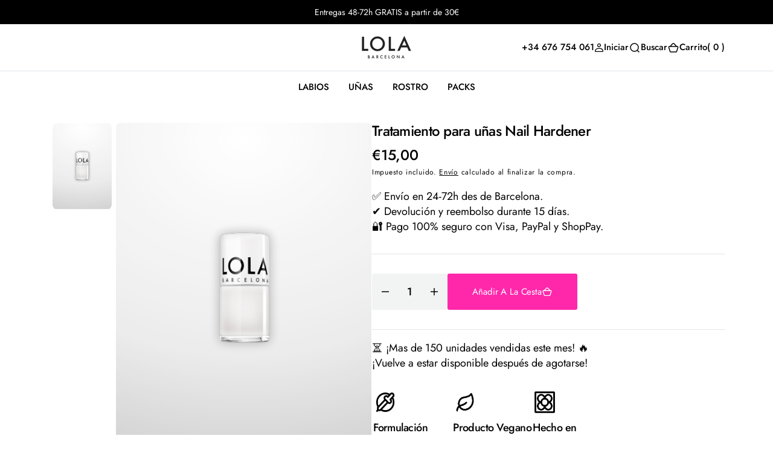

--- FILE ---
content_type: text/html; charset=utf-8
request_url: https://www.lola-barcelona.com/products/nail-hardener
body_size: 40947
content:
<!doctype html>
<html
  class="no-js"
  data-scheme="light"
  lang="es"
>
  <head>
    <meta charset="utf-8">
    <meta http-equiv="X-UA-Compatible" content="IE=edge">
    <meta name="viewport" content="width=device-width,initial-scale=1">
    <meta name="theme-color" content="">
    <link rel="canonical" href="https://www.lola-barcelona.com/products/nail-hardener">
    <link rel="preconnect" href="https://cdn.shopify.com" crossorigin>
    <link rel="stylesheet" href="//www.lola-barcelona.com/cdn/shop/t/10/assets/generalcss.css?v=124183694407830738201743771559" media="all"><link
        rel="icon"
        type="image/png"
        href="//www.lola-barcelona.com/cdn/shop/files/LOGO_LOLA_NUEVO_32x32.png?v=1647861668"
      ><link rel="preconnect" href="https://fonts.shopifycdn.com" crossorigin><title>Tratamiento para uñas Nail Hardener</title>

    
      <meta name="description" content="¿Tus uñas están débiles y se rompen con facilidad? Devuelve la fuerza a tus uñas con el tratamiento endurecedor Nail Hardener. Este tratamiento puedes usarlo también cómo base de tu manicura, para conseguir una manicura perfecta mientras fortaleces tus uñas.  Detalles · Tratamiento de uñas formulado con fibras de nylon">
    

    

<meta property="og:site_name" content="Lola Barcelona">
<meta property="og:url" content="https://www.lola-barcelona.com/products/nail-hardener">
<meta property="og:title" content="Tratamiento para uñas Nail Hardener">
<meta property="og:type" content="product">
<meta property="og:description" content="¿Tus uñas están débiles y se rompen con facilidad? Devuelve la fuerza a tus uñas con el tratamiento endurecedor Nail Hardener. Este tratamiento puedes usarlo también cómo base de tu manicura, para conseguir una manicura perfecta mientras fortaleces tus uñas.  Detalles · Tratamiento de uñas formulado con fibras de nylon"><meta property="og:image" content="http://www.lola-barcelona.com/cdn/shop/files/Tratamiento_para_unas_Nail_Hardener.svg?v=1731323946">
  <meta property="og:image:secure_url" content="https://www.lola-barcelona.com/cdn/shop/files/Tratamiento_para_unas_Nail_Hardener.svg?v=1731323946">
  <meta property="og:image:width" content="435">
  <meta property="og:image:height" content="566"><meta property="og:price:amount" content="15,00">
  <meta property="og:price:currency" content="EUR"><meta name="twitter:card" content="summary_large_image">
<meta name="twitter:title" content="Tratamiento para uñas Nail Hardener">
<meta name="twitter:description" content="¿Tus uñas están débiles y se rompen con facilidad? Devuelve la fuerza a tus uñas con el tratamiento endurecedor Nail Hardener. Este tratamiento puedes usarlo también cómo base de tu manicura, para conseguir una manicura perfecta mientras fortaleces tus uñas.  Detalles · Tratamiento de uñas formulado con fibras de nylon">


    <script src="//www.lola-barcelona.com/cdn/shop/t/10/assets/constants.js?v=57430444635880596041729173168" defer="defer"></script>
    <script src="//www.lola-barcelona.com/cdn/shop/t/10/assets/pubsub.js?v=2921868252632587581729173169" defer="defer"></script>
    <script src="//www.lola-barcelona.com/cdn/shop/t/10/assets/global.js?v=56996403201212485871729173166" defer="defer"></script><script src="//www.lola-barcelona.com/cdn/shop/t/10/assets/quick-add.js?v=3165433605666387431729173174" defer="defer"></script>
      <script src="//www.lola-barcelona.com/cdn/shop/t/10/assets/product-form.js?v=102495761108940121331729173166" defer="defer"></script>
    

    <script>window.performance && window.performance.mark && window.performance.mark('shopify.content_for_header.start');</script><meta name="google-site-verification" content="mrDHhDq07J8ByOTpOF9IP-Hf1gM8uopoIPmrsEKJLN4">
<meta id="shopify-digital-wallet" name="shopify-digital-wallet" content="/7415726147/digital_wallets/dialog">
<meta name="shopify-checkout-api-token" content="a69eeb8db17bac8a80bb0eccaf880fe7">
<meta id="in-context-paypal-metadata" data-shop-id="7415726147" data-venmo-supported="false" data-environment="production" data-locale="es_ES" data-paypal-v4="true" data-currency="EUR">
<link rel="alternate" hreflang="x-default" href="https://www.lola-barcelona.com/products/nail-hardener">
<link rel="alternate" hreflang="ca" href="https://www.lola-barcelona.com/ca/products/nail-hardener">
<link rel="alternate" hreflang="en" href="https://www.lola-barcelona.com/en/products/nail-hardener">
<link rel="alternate" type="application/json+oembed" href="https://www.lola-barcelona.com/products/nail-hardener.oembed">
<script async="async" src="/checkouts/internal/preloads.js?locale=es-ES"></script>
<link rel="preconnect" href="https://shop.app" crossorigin="anonymous">
<script async="async" src="https://shop.app/checkouts/internal/preloads.js?locale=es-ES&shop_id=7415726147" crossorigin="anonymous"></script>
<script id="apple-pay-shop-capabilities" type="application/json">{"shopId":7415726147,"countryCode":"ES","currencyCode":"EUR","merchantCapabilities":["supports3DS"],"merchantId":"gid:\/\/shopify\/Shop\/7415726147","merchantName":"Lola Barcelona","requiredBillingContactFields":["postalAddress","email","phone"],"requiredShippingContactFields":["postalAddress","email","phone"],"shippingType":"shipping","supportedNetworks":["visa","maestro","masterCard","amex"],"total":{"type":"pending","label":"Lola Barcelona","amount":"1.00"},"shopifyPaymentsEnabled":true,"supportsSubscriptions":true}</script>
<script id="shopify-features" type="application/json">{"accessToken":"a69eeb8db17bac8a80bb0eccaf880fe7","betas":["rich-media-storefront-analytics"],"domain":"www.lola-barcelona.com","predictiveSearch":true,"shopId":7415726147,"locale":"es"}</script>
<script>var Shopify = Shopify || {};
Shopify.shop = "lolabarcelona.myshopify.com";
Shopify.locale = "es";
Shopify.currency = {"active":"EUR","rate":"1.0"};
Shopify.country = "ES";
Shopify.theme = {"name":"lola-barcelona-theme\/main","id":173006291288,"schema_name":"Barcelona","schema_version":"1.0.3","theme_store_id":null,"role":"main"};
Shopify.theme.handle = "null";
Shopify.theme.style = {"id":null,"handle":null};
Shopify.cdnHost = "www.lola-barcelona.com/cdn";
Shopify.routes = Shopify.routes || {};
Shopify.routes.root = "/";</script>
<script type="module">!function(o){(o.Shopify=o.Shopify||{}).modules=!0}(window);</script>
<script>!function(o){function n(){var o=[];function n(){o.push(Array.prototype.slice.apply(arguments))}return n.q=o,n}var t=o.Shopify=o.Shopify||{};t.loadFeatures=n(),t.autoloadFeatures=n()}(window);</script>
<script>
  window.ShopifyPay = window.ShopifyPay || {};
  window.ShopifyPay.apiHost = "shop.app\/pay";
  window.ShopifyPay.redirectState = null;
</script>
<script id="shop-js-analytics" type="application/json">{"pageType":"product"}</script>
<script defer="defer" async type="module" src="//www.lola-barcelona.com/cdn/shopifycloud/shop-js/modules/v2/client.init-shop-cart-sync_CKHg5p7x.es.esm.js"></script>
<script defer="defer" async type="module" src="//www.lola-barcelona.com/cdn/shopifycloud/shop-js/modules/v2/chunk.common_DkoBXfB9.esm.js"></script>
<script type="module">
  await import("//www.lola-barcelona.com/cdn/shopifycloud/shop-js/modules/v2/client.init-shop-cart-sync_CKHg5p7x.es.esm.js");
await import("//www.lola-barcelona.com/cdn/shopifycloud/shop-js/modules/v2/chunk.common_DkoBXfB9.esm.js");

  window.Shopify.SignInWithShop?.initShopCartSync?.({"fedCMEnabled":true,"windoidEnabled":true});

</script>
<script>
  window.Shopify = window.Shopify || {};
  if (!window.Shopify.featureAssets) window.Shopify.featureAssets = {};
  window.Shopify.featureAssets['shop-js'] = {"shop-cart-sync":["modules/v2/client.shop-cart-sync_DF600d3f.es.esm.js","modules/v2/chunk.common_DkoBXfB9.esm.js"],"init-fed-cm":["modules/v2/client.init-fed-cm_BaTwlTLq.es.esm.js","modules/v2/chunk.common_DkoBXfB9.esm.js"],"init-shop-email-lookup-coordinator":["modules/v2/client.init-shop-email-lookup-coordinator_DGn42MWG.es.esm.js","modules/v2/chunk.common_DkoBXfB9.esm.js"],"shop-cash-offers":["modules/v2/client.shop-cash-offers_DJ1gU0M-.es.esm.js","modules/v2/chunk.common_DkoBXfB9.esm.js","modules/v2/chunk.modal_BKV_QdE1.esm.js"],"shop-button":["modules/v2/client.shop-button_qrg-xxKB.es.esm.js","modules/v2/chunk.common_DkoBXfB9.esm.js"],"init-windoid":["modules/v2/client.init-windoid_DI-tHOtS.es.esm.js","modules/v2/chunk.common_DkoBXfB9.esm.js"],"avatar":["modules/v2/client.avatar_BTnouDA3.es.esm.js"],"init-shop-cart-sync":["modules/v2/client.init-shop-cart-sync_CKHg5p7x.es.esm.js","modules/v2/chunk.common_DkoBXfB9.esm.js"],"shop-toast-manager":["modules/v2/client.shop-toast-manager_FBjnZogB.es.esm.js","modules/v2/chunk.common_DkoBXfB9.esm.js"],"pay-button":["modules/v2/client.pay-button_vt4cPKHZ.es.esm.js","modules/v2/chunk.common_DkoBXfB9.esm.js"],"shop-login-button":["modules/v2/client.shop-login-button_D-keTisJ.es.esm.js","modules/v2/chunk.common_DkoBXfB9.esm.js","modules/v2/chunk.modal_BKV_QdE1.esm.js"],"init-customer-accounts-sign-up":["modules/v2/client.init-customer-accounts-sign-up_BEXFXs_k.es.esm.js","modules/v2/client.shop-login-button_D-keTisJ.es.esm.js","modules/v2/chunk.common_DkoBXfB9.esm.js","modules/v2/chunk.modal_BKV_QdE1.esm.js"],"init-shop-for-new-customer-accounts":["modules/v2/client.init-shop-for-new-customer-accounts_CTR5YOZT.es.esm.js","modules/v2/client.shop-login-button_D-keTisJ.es.esm.js","modules/v2/chunk.common_DkoBXfB9.esm.js","modules/v2/chunk.modal_BKV_QdE1.esm.js"],"init-customer-accounts":["modules/v2/client.init-customer-accounts_YIStaXN7.es.esm.js","modules/v2/client.shop-login-button_D-keTisJ.es.esm.js","modules/v2/chunk.common_DkoBXfB9.esm.js","modules/v2/chunk.modal_BKV_QdE1.esm.js"],"shop-follow-button":["modules/v2/client.shop-follow-button_BgVnqwAI.es.esm.js","modules/v2/chunk.common_DkoBXfB9.esm.js","modules/v2/chunk.modal_BKV_QdE1.esm.js"],"lead-capture":["modules/v2/client.lead-capture_BoYZpNTW.es.esm.js","modules/v2/chunk.common_DkoBXfB9.esm.js","modules/v2/chunk.modal_BKV_QdE1.esm.js"],"checkout-modal":["modules/v2/client.checkout-modal_CnczZkF6.es.esm.js","modules/v2/chunk.common_DkoBXfB9.esm.js","modules/v2/chunk.modal_BKV_QdE1.esm.js"],"shop-login":["modules/v2/client.shop-login_D5PJYfnF.es.esm.js","modules/v2/chunk.common_DkoBXfB9.esm.js","modules/v2/chunk.modal_BKV_QdE1.esm.js"],"payment-terms":["modules/v2/client.payment-terms_xGPodzX4.es.esm.js","modules/v2/chunk.common_DkoBXfB9.esm.js","modules/v2/chunk.modal_BKV_QdE1.esm.js"]};
</script>
<script>(function() {
  var isLoaded = false;
  function asyncLoad() {
    if (isLoaded) return;
    isLoaded = true;
    var urls = ["\/\/staticw2.yotpo.com\/EhNChZYbzf0ngGEz4bcz461mjLvlBNIU5fPDbAWo\/widget.js?shop=lolabarcelona.myshopify.com","https:\/\/chimpstatic.com\/mcjs-connected\/js\/users\/9c5ee9e0233ed8ed59460b2c9\/30fe6cbc2b51ed80aea12f73c.js?shop=lolabarcelona.myshopify.com","https:\/\/easygdpr.b-cdn.net\/v\/1553540745\/gdpr.min.js?shop=lolabarcelona.myshopify.com","https:\/\/instafeed.nfcube.com\/cdn\/eb26823422f551964a12da1012b56879.js?shop=lolabarcelona.myshopify.com","https:\/\/apps.clientify.net\/ecommercev2\/ecommerce_v2\/assets\/pixel_wc\/dynamic_tracking.js?trackerCode=\u0026store_id=1001\u0026shop=lolabarcelona.myshopify.com","https:\/\/apps.clientify.net\/ecommercev2\/ecommerce_v2\/assets\/pixel_wc\/dynamic_tracking.js?trackerCode=CF-62202-62202-BZWV5\u0026store_id=1001\u0026shop=lolabarcelona.myshopify.com","https:\/\/apps.clientify.net\/ecommercev2\/ecommerce_v2\/assets\/pixel_wc\/dynamic_tracking.js?trackerCode=CF-62202-62202-BZWV5\u0026store_id=1001\u0026shop=lolabarcelona.myshopify.com"];
    for (var i = 0; i < urls.length; i++) {
      var s = document.createElement('script');
      s.type = 'text/javascript';
      s.async = true;
      s.src = urls[i];
      var x = document.getElementsByTagName('script')[0];
      x.parentNode.insertBefore(s, x);
    }
  };
  if(window.attachEvent) {
    window.attachEvent('onload', asyncLoad);
  } else {
    window.addEventListener('load', asyncLoad, false);
  }
})();</script>
<script id="__st">var __st={"a":7415726147,"offset":3600,"reqid":"b3b102ff-b135-46f0-bf10-98cdaf561ab5-1766607699","pageurl":"www.lola-barcelona.com\/products\/nail-hardener","u":"624683abd537","p":"product","rtyp":"product","rid":1833867411523};</script>
<script>window.ShopifyPaypalV4VisibilityTracking = true;</script>
<script id="captcha-bootstrap">!function(){'use strict';const t='contact',e='account',n='new_comment',o=[[t,t],['blogs',n],['comments',n],[t,'customer']],c=[[e,'customer_login'],[e,'guest_login'],[e,'recover_customer_password'],[e,'create_customer']],r=t=>t.map((([t,e])=>`form[action*='/${t}']:not([data-nocaptcha='true']) input[name='form_type'][value='${e}']`)).join(','),a=t=>()=>t?[...document.querySelectorAll(t)].map((t=>t.form)):[];function s(){const t=[...o],e=r(t);return a(e)}const i='password',u='form_key',d=['recaptcha-v3-token','g-recaptcha-response','h-captcha-response',i],f=()=>{try{return window.sessionStorage}catch{return}},m='__shopify_v',_=t=>t.elements[u];function p(t,e,n=!1){try{const o=window.sessionStorage,c=JSON.parse(o.getItem(e)),{data:r}=function(t){const{data:e,action:n}=t;return t[m]||n?{data:e,action:n}:{data:t,action:n}}(c);for(const[e,n]of Object.entries(r))t.elements[e]&&(t.elements[e].value=n);n&&o.removeItem(e)}catch(o){console.error('form repopulation failed',{error:o})}}const l='form_type',E='cptcha';function T(t){t.dataset[E]=!0}const w=window,h=w.document,L='Shopify',v='ce_forms',y='captcha';let A=!1;((t,e)=>{const n=(g='f06e6c50-85a8-45c8-87d0-21a2b65856fe',I='https://cdn.shopify.com/shopifycloud/storefront-forms-hcaptcha/ce_storefront_forms_captcha_hcaptcha.v1.5.2.iife.js',D={infoText:'Protegido por hCaptcha',privacyText:'Privacidad',termsText:'Términos'},(t,e,n)=>{const o=w[L][v],c=o.bindForm;if(c)return c(t,g,e,D).then(n);var r;o.q.push([[t,g,e,D],n]),r=I,A||(h.body.append(Object.assign(h.createElement('script'),{id:'captcha-provider',async:!0,src:r})),A=!0)});var g,I,D;w[L]=w[L]||{},w[L][v]=w[L][v]||{},w[L][v].q=[],w[L][y]=w[L][y]||{},w[L][y].protect=function(t,e){n(t,void 0,e),T(t)},Object.freeze(w[L][y]),function(t,e,n,w,h,L){const[v,y,A,g]=function(t,e,n){const i=e?o:[],u=t?c:[],d=[...i,...u],f=r(d),m=r(i),_=r(d.filter((([t,e])=>n.includes(e))));return[a(f),a(m),a(_),s()]}(w,h,L),I=t=>{const e=t.target;return e instanceof HTMLFormElement?e:e&&e.form},D=t=>v().includes(t);t.addEventListener('submit',(t=>{const e=I(t);if(!e)return;const n=D(e)&&!e.dataset.hcaptchaBound&&!e.dataset.recaptchaBound,o=_(e),c=g().includes(e)&&(!o||!o.value);(n||c)&&t.preventDefault(),c&&!n&&(function(t){try{if(!f())return;!function(t){const e=f();if(!e)return;const n=_(t);if(!n)return;const o=n.value;o&&e.removeItem(o)}(t);const e=Array.from(Array(32),(()=>Math.random().toString(36)[2])).join('');!function(t,e){_(t)||t.append(Object.assign(document.createElement('input'),{type:'hidden',name:u})),t.elements[u].value=e}(t,e),function(t,e){const n=f();if(!n)return;const o=[...t.querySelectorAll(`input[type='${i}']`)].map((({name:t})=>t)),c=[...d,...o],r={};for(const[a,s]of new FormData(t).entries())c.includes(a)||(r[a]=s);n.setItem(e,JSON.stringify({[m]:1,action:t.action,data:r}))}(t,e)}catch(e){console.error('failed to persist form',e)}}(e),e.submit())}));const S=(t,e)=>{t&&!t.dataset[E]&&(n(t,e.some((e=>e===t))),T(t))};for(const o of['focusin','change'])t.addEventListener(o,(t=>{const e=I(t);D(e)&&S(e,y())}));const B=e.get('form_key'),M=e.get(l),P=B&&M;t.addEventListener('DOMContentLoaded',(()=>{const t=y();if(P)for(const e of t)e.elements[l].value===M&&p(e,B);[...new Set([...A(),...v().filter((t=>'true'===t.dataset.shopifyCaptcha))])].forEach((e=>S(e,t)))}))}(h,new URLSearchParams(w.location.search),n,t,e,['guest_login'])})(!0,!0)}();</script>
<script integrity="sha256-4kQ18oKyAcykRKYeNunJcIwy7WH5gtpwJnB7kiuLZ1E=" data-source-attribution="shopify.loadfeatures" defer="defer" src="//www.lola-barcelona.com/cdn/shopifycloud/storefront/assets/storefront/load_feature-a0a9edcb.js" crossorigin="anonymous"></script>
<script crossorigin="anonymous" defer="defer" src="//www.lola-barcelona.com/cdn/shopifycloud/storefront/assets/shopify_pay/storefront-65b4c6d7.js?v=20250812"></script>
<script data-source-attribution="shopify.dynamic_checkout.dynamic.init">var Shopify=Shopify||{};Shopify.PaymentButton=Shopify.PaymentButton||{isStorefrontPortableWallets:!0,init:function(){window.Shopify.PaymentButton.init=function(){};var t=document.createElement("script");t.src="https://www.lola-barcelona.com/cdn/shopifycloud/portable-wallets/latest/portable-wallets.es.js",t.type="module",document.head.appendChild(t)}};
</script>
<script data-source-attribution="shopify.dynamic_checkout.buyer_consent">
  function portableWalletsHideBuyerConsent(e){var t=document.getElementById("shopify-buyer-consent"),n=document.getElementById("shopify-subscription-policy-button");t&&n&&(t.classList.add("hidden"),t.setAttribute("aria-hidden","true"),n.removeEventListener("click",e))}function portableWalletsShowBuyerConsent(e){var t=document.getElementById("shopify-buyer-consent"),n=document.getElementById("shopify-subscription-policy-button");t&&n&&(t.classList.remove("hidden"),t.removeAttribute("aria-hidden"),n.addEventListener("click",e))}window.Shopify?.PaymentButton&&(window.Shopify.PaymentButton.hideBuyerConsent=portableWalletsHideBuyerConsent,window.Shopify.PaymentButton.showBuyerConsent=portableWalletsShowBuyerConsent);
</script>
<script data-source-attribution="shopify.dynamic_checkout.cart.bootstrap">document.addEventListener("DOMContentLoaded",(function(){function t(){return document.querySelector("shopify-accelerated-checkout-cart, shopify-accelerated-checkout")}if(t())Shopify.PaymentButton.init();else{new MutationObserver((function(e,n){t()&&(Shopify.PaymentButton.init(),n.disconnect())})).observe(document.body,{childList:!0,subtree:!0})}}));
</script>
<script id='scb4127' type='text/javascript' async='' src='https://www.lola-barcelona.com/cdn/shopifycloud/privacy-banner/storefront-banner.js'></script><link id="shopify-accelerated-checkout-styles" rel="stylesheet" media="screen" href="https://www.lola-barcelona.com/cdn/shopifycloud/portable-wallets/latest/accelerated-checkout-backwards-compat.css" crossorigin="anonymous">
<style id="shopify-accelerated-checkout-cart">
        #shopify-buyer-consent {
  margin-top: 1em;
  display: inline-block;
  width: 100%;
}

#shopify-buyer-consent.hidden {
  display: none;
}

#shopify-subscription-policy-button {
  background: none;
  border: none;
  padding: 0;
  text-decoration: underline;
  font-size: inherit;
  cursor: pointer;
}

#shopify-subscription-policy-button::before {
  box-shadow: none;
}

      </style>
<script id="sections-script" data-sections="main-product,product-recommendations,header" defer="defer" src="//www.lola-barcelona.com/cdn/shop/t/10/compiled_assets/scripts.js?4896"></script>
<script>window.performance && window.performance.mark && window.performance.mark('shopify.content_for_header.end');</script>

    

<style data-shopify>
	@font-face {
  font-family: Jost;
  font-weight: 400;
  font-style: normal;
  font-display: swap;
  src: url("//www.lola-barcelona.com/cdn/fonts/jost/jost_n4.d47a1b6347ce4a4c9f437608011273009d91f2b7.woff2") format("woff2"),
       url("//www.lola-barcelona.com/cdn/fonts/jost/jost_n4.791c46290e672b3f85c3d1c651ef2efa3819eadd.woff") format("woff");
}

	@font-face {
  font-family: Jost;
  font-weight: 500;
  font-style: normal;
  font-display: swap;
  src: url("//www.lola-barcelona.com/cdn/fonts/jost/jost_n5.7c8497861ffd15f4e1284cd221f14658b0e95d61.woff2") format("woff2"),
       url("//www.lola-barcelona.com/cdn/fonts/jost/jost_n5.fb6a06896db583cc2df5ba1b30d9c04383119dd9.woff") format("woff");
}

	@font-face {
  font-family: Jost;
  font-weight: 400;
  font-style: normal;
  font-display: swap;
  src: url("//www.lola-barcelona.com/cdn/fonts/jost/jost_n4.d47a1b6347ce4a4c9f437608011273009d91f2b7.woff2") format("woff2"),
       url("//www.lola-barcelona.com/cdn/fonts/jost/jost_n4.791c46290e672b3f85c3d1c651ef2efa3819eadd.woff") format("woff");
}

	@font-face {
  font-family: Jost;
  font-weight: 500;
  font-style: normal;
  font-display: swap;
  src: url("//www.lola-barcelona.com/cdn/fonts/jost/jost_n5.7c8497861ffd15f4e1284cd221f14658b0e95d61.woff2") format("woff2"),
       url("//www.lola-barcelona.com/cdn/fonts/jost/jost_n5.fb6a06896db583cc2df5ba1b30d9c04383119dd9.woff") format("woff");
}

	@font-face {
  font-family: Jost;
  font-weight: 300;
  font-style: normal;
  font-display: swap;
  src: url("//www.lola-barcelona.com/cdn/fonts/jost/jost_n3.a5df7448b5b8c9a76542f085341dff794ff2a59d.woff2") format("woff2"),
       url("//www.lola-barcelona.com/cdn/fonts/jost/jost_n3.882941f5a26d0660f7dd135c08afc57fc6939a07.woff") format("woff");
}

	@font-face {
  font-family: Jost;
  font-weight: 400;
  font-style: normal;
  font-display: swap;
  src: url("//www.lola-barcelona.com/cdn/fonts/jost/jost_n4.d47a1b6347ce4a4c9f437608011273009d91f2b7.woff2") format("woff2"),
       url("//www.lola-barcelona.com/cdn/fonts/jost/jost_n4.791c46290e672b3f85c3d1c651ef2efa3819eadd.woff") format("woff");
}

	@font-face {
  font-family: Jost;
  font-weight: 500;
  font-style: normal;
  font-display: swap;
  src: url("//www.lola-barcelona.com/cdn/fonts/jost/jost_n5.7c8497861ffd15f4e1284cd221f14658b0e95d61.woff2") format("woff2"),
       url("//www.lola-barcelona.com/cdn/fonts/jost/jost_n5.fb6a06896db583cc2df5ba1b30d9c04383119dd9.woff") format("woff");
}

	@font-face {
  font-family: Jost;
  font-weight: 700;
  font-style: normal;
  font-display: swap;
  src: url("//www.lola-barcelona.com/cdn/fonts/jost/jost_n7.921dc18c13fa0b0c94c5e2517ffe06139c3615a3.woff2") format("woff2"),
       url("//www.lola-barcelona.com/cdn/fonts/jost/jost_n7.cbfc16c98c1e195f46c536e775e4e959c5f2f22b.woff") format("woff");
}

	@font-face {
  font-family: Jost;
  font-weight: 700;
  font-style: normal;
  font-display: swap;
  src: url("//www.lola-barcelona.com/cdn/fonts/jost/jost_n7.921dc18c13fa0b0c94c5e2517ffe06139c3615a3.woff2") format("woff2"),
       url("//www.lola-barcelona.com/cdn/fonts/jost/jost_n7.cbfc16c98c1e195f46c536e775e4e959c5f2f22b.woff") format("woff");
}

	@font-face {
  font-family: Jost;
  font-weight: 400;
  font-style: italic;
  font-display: swap;
  src: url("//www.lola-barcelona.com/cdn/fonts/jost/jost_i4.b690098389649750ada222b9763d55796c5283a5.woff2") format("woff2"),
       url("//www.lola-barcelona.com/cdn/fonts/jost/jost_i4.fd766415a47e50b9e391ae7ec04e2ae25e7e28b0.woff") format("woff");
}

	@font-face {
  font-family: Jost;
  font-weight: 500;
  font-style: italic;
  font-display: swap;
  src: url("//www.lola-barcelona.com/cdn/fonts/jost/jost_i5.a6c7dbde35f2b89f8461eacda9350127566e5d51.woff2") format("woff2"),
       url("//www.lola-barcelona.com/cdn/fonts/jost/jost_i5.2b58baee736487eede6bcdb523ca85eea2418357.woff") format("woff");
}

	@font-face {
  font-family: Jost;
  font-weight: 700;
  font-style: italic;
  font-display: swap;
  src: url("//www.lola-barcelona.com/cdn/fonts/jost/jost_i7.d8201b854e41e19d7ed9b1a31fe4fe71deea6d3f.woff2") format("woff2"),
       url("//www.lola-barcelona.com/cdn/fonts/jost/jost_i7.eae515c34e26b6c853efddc3fc0c552e0de63757.woff") format("woff");
}


	
		:root,
		[data-scheme=light] .color-background-1 {
			--color-background: 255,255,255;
--color-background-secondary: 242,244,244;

	--gradient-background: #ffffff;

--color-foreground: 0, 0, 0;
--color-foreground-secondary: 0, 0, 0;
--color-foreground-title: 0, 0, 0;
--menu-shadow-color: var(--color-foreground);
--color-button-text: 255, 255, 255;
--color-button-text-hover: 255, 255, 255;
--color-button: 17, 50, 75;
--color-button-hover: 31, 62, 85;

--color-button-secondary: 225, 230, 236;
--color-button-secondary-hover: 231, 235, 240;
--color-button-secondary-text: 17, 50, 75;
--color-button-secondary-text-hover: 17, 50, 75;

--color-button-tertiary-text: 17, 50, 75;
--color-button-tertiary-text-hover: 17, 50, 75;
--color-button-tertiary: 250, 245, 242;
--color-button-tertiary-hover: 242, 244, 244;

--color-overlay: 255, 255, 255;
--color-border-input: 250, 245, 242;
--color-border-input-hover: 250, 245, 242;
--color-background-input: 250, 245, 242;
--color-background-input-hover: 250, 246, 244;
--color-border: 226, 229, 232;
--color-accent: 242, 244, 244;

--color-badge-text: 14, 40, 60;
--color-badge-background: 242, 244, 244;
--color-blog-slider-heading-hover : var(--color-button-hover);
		}
		@media (prefers-color-scheme: light) {
			:root,
			[data-scheme=auto] .color-background-1 {
				--color-background: 255,255,255;
--color-background-secondary: 242,244,244;

	--gradient-background: #ffffff;

--color-foreground: 0, 0, 0;
--color-foreground-secondary: 0, 0, 0;
--color-foreground-title: 0, 0, 0;
--menu-shadow-color: var(--color-foreground);
--color-button-text: 255, 255, 255;
--color-button-text-hover: 255, 255, 255;
--color-button: 17, 50, 75;
--color-button-hover: 31, 62, 85;

--color-button-secondary: 225, 230, 236;
--color-button-secondary-hover: 231, 235, 240;
--color-button-secondary-text: 17, 50, 75;
--color-button-secondary-text-hover: 17, 50, 75;

--color-button-tertiary-text: 17, 50, 75;
--color-button-tertiary-text-hover: 17, 50, 75;
--color-button-tertiary: 250, 245, 242;
--color-button-tertiary-hover: 242, 244, 244;

--color-overlay: 255, 255, 255;
--color-border-input: 250, 245, 242;
--color-border-input-hover: 250, 245, 242;
--color-background-input: 250, 245, 242;
--color-background-input-hover: 250, 246, 244;
--color-border: 226, 229, 232;
--color-accent: 242, 244, 244;

--color-badge-text: 14, 40, 60;
--color-badge-background: 242, 244, 244;
--color-blog-slider-heading-hover : var(--color-button-hover);
			}
		}
		[data-scheme=dark],
			.color-inverse,
		[data-scheme=dark] .color-background-1 {
			
	--color-background: 31, 31, 31;
	--color-background-secondary: 23, 23, 23;
	--color-border-input: 23, 23, 23;
	--color-border-input-hover: 20, 20, 20;
	--color-background-input: 23, 23, 23;
	--color-background-input-hover: 20, 20, 20;


	--gradient-background: rgb(var(--color-background));

--color-blog-slider-heading-hover: 203, 211, 218;
--color-overlay: 31, 31, 31;
--color-foreground: 255, 255, 255;
--color-foreground-secondary: 169, 169, 169;
--color-foreground-title: 255, 255, 255;
--color-border: 53, 53, 53;
--color-link: 229, 229, 229;
--alpha-link: 0.5;
--color-button: 53, 53, 53;
--color-button-hover: 60, 60, 60;
--color-button-text: 255, 255, 255;
--color-button-text-hover: 255, 255, 255;
--color-button-secondary: 0, 0, 0;
--color-button-secondary-hover: 12, 12, 12;
--color-button-secondary-text: 255, 255, 255;
--color-button-secondary-text-hover: 255, 255, 255;
--color-button-tertiary: 15, 15, 15;
--color-button-tertiary-hover: 53, 53, 53;
--color-button-tertiary-text: 255, 255, 255;
--color-button-tertiary-text-hover: 255, 255, 255;
--alpha-button-background: 1;
--alpha-button-border: 1;
--color-social: 255, 255, 255;
--color-placeholder-input: 255, 255, 255;
--color-card-price-new: 229, 229, 229;
--color-card-price-old: 169, 169, 169;
--color-error-background: 0, 0, 0;
--color-title-text: 255, 255, 255;
--color-accent : 23, 23, 23;
--menu-shadow-color: 0,0,0;
--menu-shadow-alpha: 0.3;
--swiper-navigation-color: rgb(var(--color-foreground));
--swiper-pagination-color : rgb(var(--color-foreground));
		}
		@media (prefers-color-scheme: dark) {
			[data-scheme=auto],
			[data-scheme=auto] .color-background-1 {
				
	--color-background: 31, 31, 31;
	--color-background-secondary: 23, 23, 23;
	--color-border-input: 23, 23, 23;
	--color-border-input-hover: 20, 20, 20;
	--color-background-input: 23, 23, 23;
	--color-background-input-hover: 20, 20, 20;


	--gradient-background: rgb(var(--color-background));

--color-blog-slider-heading-hover: 203, 211, 218;
--color-overlay: 31, 31, 31;
--color-foreground: 255, 255, 255;
--color-foreground-secondary: 169, 169, 169;
--color-foreground-title: 255, 255, 255;
--color-border: 53, 53, 53;
--color-link: 229, 229, 229;
--alpha-link: 0.5;
--color-button: 53, 53, 53;
--color-button-hover: 60, 60, 60;
--color-button-text: 255, 255, 255;
--color-button-text-hover: 255, 255, 255;
--color-button-secondary: 0, 0, 0;
--color-button-secondary-hover: 12, 12, 12;
--color-button-secondary-text: 255, 255, 255;
--color-button-secondary-text-hover: 255, 255, 255;
--color-button-tertiary: 15, 15, 15;
--color-button-tertiary-hover: 53, 53, 53;
--color-button-tertiary-text: 255, 255, 255;
--color-button-tertiary-text-hover: 255, 255, 255;
--alpha-button-background: 1;
--alpha-button-border: 1;
--color-social: 255, 255, 255;
--color-placeholder-input: 255, 255, 255;
--color-card-price-new: 229, 229, 229;
--color-card-price-old: 169, 169, 169;
--color-error-background: 0, 0, 0;
--color-title-text: 255, 255, 255;
--color-accent : 23, 23, 23;
--menu-shadow-color: 0,0,0;
--menu-shadow-alpha: 0.3;
--swiper-navigation-color: rgb(var(--color-foreground));
--swiper-pagination-color : rgb(var(--color-foreground));
			}
		}

	
		
		[data-scheme=light] .color-background-2 {
			--color-background: 250,245,242;
--color-background-secondary: 255,255,255;

	--gradient-background: #faf5f2;

--color-foreground: 0, 0, 0;
--color-foreground-secondary: 0, 0, 0;
--color-foreground-title: 0, 0, 0;
--menu-shadow-color: var(--color-foreground);
--color-button-text: 255, 255, 255;
--color-button-text-hover: 255, 255, 255;
--color-button: 17, 50, 75;
--color-button-hover: 31, 62, 85;

--color-button-secondary: 225, 230, 236;
--color-button-secondary-hover: 231, 235, 240;
--color-button-secondary-text: 17, 50, 75;
--color-button-secondary-text-hover: 17, 50, 75;

--color-button-tertiary-text: 17, 50, 75;
--color-button-tertiary-text-hover: 17, 50, 75;
--color-button-tertiary: 255, 255, 255;
--color-button-tertiary-hover: 251, 251, 251;

--color-overlay: 255, 255, 255;
--color-border-input: 255, 255, 255;
--color-border-input-hover: 255, 255, 255;
--color-background-input: 255, 255, 255;
--color-background-input-hover: 251, 251, 251;
--color-border: 226, 229, 232;
--color-accent: 242, 244, 244;

--color-badge-text: 14, 40, 60;
--color-badge-background: 242, 244, 244;
--color-blog-slider-heading-hover : var(--color-button-hover);
		}
		@media (prefers-color-scheme: light) {
			
			[data-scheme=auto] .color-background-2 {
				--color-background: 250,245,242;
--color-background-secondary: 255,255,255;

	--gradient-background: #faf5f2;

--color-foreground: 0, 0, 0;
--color-foreground-secondary: 0, 0, 0;
--color-foreground-title: 0, 0, 0;
--menu-shadow-color: var(--color-foreground);
--color-button-text: 255, 255, 255;
--color-button-text-hover: 255, 255, 255;
--color-button: 17, 50, 75;
--color-button-hover: 31, 62, 85;

--color-button-secondary: 225, 230, 236;
--color-button-secondary-hover: 231, 235, 240;
--color-button-secondary-text: 17, 50, 75;
--color-button-secondary-text-hover: 17, 50, 75;

--color-button-tertiary-text: 17, 50, 75;
--color-button-tertiary-text-hover: 17, 50, 75;
--color-button-tertiary: 255, 255, 255;
--color-button-tertiary-hover: 251, 251, 251;

--color-overlay: 255, 255, 255;
--color-border-input: 255, 255, 255;
--color-border-input-hover: 255, 255, 255;
--color-background-input: 255, 255, 255;
--color-background-input-hover: 251, 251, 251;
--color-border: 226, 229, 232;
--color-accent: 242, 244, 244;

--color-badge-text: 14, 40, 60;
--color-badge-background: 242, 244, 244;
--color-blog-slider-heading-hover : var(--color-button-hover);
			}
		}
		
		[data-scheme=dark] .color-background-2 {
			
	--color-background: 23, 23, 23;
	--color-background-secondary: 31, 31, 31;
	--color-border-input: 27, 27, 27;
	--color-border-input-hover: 32, 32, 32;
	--color-background-input: 27, 27, 27;
	--color-background-input-hover: 32, 32, 32;


	--gradient-background: rgb(var(--color-background));

--color-blog-slider-heading-hover: 203, 211, 218;
--color-overlay: 31, 31, 31;
--color-foreground: 255, 255, 255;
--color-foreground-secondary: 169, 169, 169;
--color-foreground-title: 255, 255, 255;
--color-border: 53, 53, 53;
--color-link: 229, 229, 229;
--alpha-link: 0.5;
--color-button: 53, 53, 53;
--color-button-hover: 60, 60, 60;
--color-button-text: 255, 255, 255;
--color-button-text-hover: 255, 255, 255;
--color-button-secondary: 0, 0, 0;
--color-button-secondary-hover: 12, 12, 12;
--color-button-secondary-text: 255, 255, 255;
--color-button-secondary-text-hover: 255, 255, 255;
--color-button-tertiary: 15, 15, 15;
--color-button-tertiary-hover: 53, 53, 53;
--color-button-tertiary-text: 255, 255, 255;
--color-button-tertiary-text-hover: 255, 255, 255;
--alpha-button-background: 1;
--alpha-button-border: 1;
--color-social: 255, 255, 255;
--color-placeholder-input: 255, 255, 255;
--color-card-price-new: 229, 229, 229;
--color-card-price-old: 169, 169, 169;
--color-error-background: 0, 0, 0;
--color-title-text: 255, 255, 255;
--color-accent : 23, 23, 23;
--menu-shadow-color: 0,0,0;
--menu-shadow-alpha: 0.3;
--swiper-navigation-color: rgb(var(--color-foreground));
--swiper-pagination-color : rgb(var(--color-foreground));
		}
		@media (prefers-color-scheme: dark) {
			
			[data-scheme=auto] .color-background-2 {
				
	--color-background: 23, 23, 23;
	--color-background-secondary: 31, 31, 31;
	--color-border-input: 27, 27, 27;
	--color-border-input-hover: 32, 32, 32;
	--color-background-input: 27, 27, 27;
	--color-background-input-hover: 32, 32, 32;


	--gradient-background: rgb(var(--color-background));

--color-blog-slider-heading-hover: 203, 211, 218;
--color-overlay: 31, 31, 31;
--color-foreground: 255, 255, 255;
--color-foreground-secondary: 169, 169, 169;
--color-foreground-title: 255, 255, 255;
--color-border: 53, 53, 53;
--color-link: 229, 229, 229;
--alpha-link: 0.5;
--color-button: 53, 53, 53;
--color-button-hover: 60, 60, 60;
--color-button-text: 255, 255, 255;
--color-button-text-hover: 255, 255, 255;
--color-button-secondary: 0, 0, 0;
--color-button-secondary-hover: 12, 12, 12;
--color-button-secondary-text: 255, 255, 255;
--color-button-secondary-text-hover: 255, 255, 255;
--color-button-tertiary: 15, 15, 15;
--color-button-tertiary-hover: 53, 53, 53;
--color-button-tertiary-text: 255, 255, 255;
--color-button-tertiary-text-hover: 255, 255, 255;
--alpha-button-background: 1;
--alpha-button-border: 1;
--color-social: 255, 255, 255;
--color-placeholder-input: 255, 255, 255;
--color-card-price-new: 229, 229, 229;
--color-card-price-old: 169, 169, 169;
--color-error-background: 0, 0, 0;
--color-title-text: 255, 255, 255;
--color-accent : 23, 23, 23;
--menu-shadow-color: 0,0,0;
--menu-shadow-alpha: 0.3;
--swiper-navigation-color: rgb(var(--color-foreground));
--swiper-pagination-color : rgb(var(--color-foreground));
			}
		}

	
		
		[data-scheme=light] .color-background-3 {
			--color-background: 242,244,244;
--color-background-secondary: 244,244,244;

	--gradient-background: #f2f4f4;

--color-foreground: 14, 40, 60;
--color-foreground-secondary: 14, 40, 60;
--color-foreground-title: 14, 40, 60;
--menu-shadow-color: var(--color-foreground);
--color-button-text: 255, 255, 255;
--color-button-text-hover: 255, 255, 255;
--color-button: 17, 50, 75;
--color-button-hover: 31, 62, 85;

--color-button-secondary: 225, 230, 236;
--color-button-secondary-hover: 231, 235, 240;
--color-button-secondary-text: 17, 50, 75;
--color-button-secondary-text-hover: 17, 50, 75;

--color-button-tertiary-text: 17, 50, 75;
--color-button-tertiary-text-hover: 17, 50, 75;
--color-button-tertiary: 255, 255, 255;
--color-button-tertiary-hover: 251, 251, 251;

--color-overlay: 255, 255, 255;
--color-border-input: 255, 255, 255;
--color-border-input-hover: 255, 255, 255;
--color-background-input: 255, 255, 255;
--color-background-input-hover: 251, 251, 251;
--color-border: 226, 229, 232;
--color-accent: 242, 244, 244;

--color-badge-text: 14, 40, 60;
--color-badge-background: 242, 244, 244;
--color-blog-slider-heading-hover : var(--color-button-hover);
		}
		@media (prefers-color-scheme: light) {
			
			[data-scheme=auto] .color-background-3 {
				--color-background: 242,244,244;
--color-background-secondary: 244,244,244;

	--gradient-background: #f2f4f4;

--color-foreground: 14, 40, 60;
--color-foreground-secondary: 14, 40, 60;
--color-foreground-title: 14, 40, 60;
--menu-shadow-color: var(--color-foreground);
--color-button-text: 255, 255, 255;
--color-button-text-hover: 255, 255, 255;
--color-button: 17, 50, 75;
--color-button-hover: 31, 62, 85;

--color-button-secondary: 225, 230, 236;
--color-button-secondary-hover: 231, 235, 240;
--color-button-secondary-text: 17, 50, 75;
--color-button-secondary-text-hover: 17, 50, 75;

--color-button-tertiary-text: 17, 50, 75;
--color-button-tertiary-text-hover: 17, 50, 75;
--color-button-tertiary: 255, 255, 255;
--color-button-tertiary-hover: 251, 251, 251;

--color-overlay: 255, 255, 255;
--color-border-input: 255, 255, 255;
--color-border-input-hover: 255, 255, 255;
--color-background-input: 255, 255, 255;
--color-background-input-hover: 251, 251, 251;
--color-border: 226, 229, 232;
--color-accent: 242, 244, 244;

--color-badge-text: 14, 40, 60;
--color-badge-background: 242, 244, 244;
--color-blog-slider-heading-hover : var(--color-button-hover);
			}
		}
		
		[data-scheme=dark] .color-background-3 {
			
	--color-background: 23, 23, 23;
	--color-background-secondary: 31, 31, 31;
	--color-border-input: 27, 27, 27;
	--color-border-input-hover: 32, 32, 32;
	--color-background-input: 27, 27, 27;
	--color-background-input-hover: 32, 32, 32;


	--gradient-background: rgb(var(--color-background));

--color-blog-slider-heading-hover: 203, 211, 218;
--color-overlay: 31, 31, 31;
--color-foreground: 255, 255, 255;
--color-foreground-secondary: 169, 169, 169;
--color-foreground-title: 255, 255, 255;
--color-border: 53, 53, 53;
--color-link: 229, 229, 229;
--alpha-link: 0.5;
--color-button: 53, 53, 53;
--color-button-hover: 60, 60, 60;
--color-button-text: 255, 255, 255;
--color-button-text-hover: 255, 255, 255;
--color-button-secondary: 0, 0, 0;
--color-button-secondary-hover: 12, 12, 12;
--color-button-secondary-text: 255, 255, 255;
--color-button-secondary-text-hover: 255, 255, 255;
--color-button-tertiary: 15, 15, 15;
--color-button-tertiary-hover: 53, 53, 53;
--color-button-tertiary-text: 255, 255, 255;
--color-button-tertiary-text-hover: 255, 255, 255;
--alpha-button-background: 1;
--alpha-button-border: 1;
--color-social: 255, 255, 255;
--color-placeholder-input: 255, 255, 255;
--color-card-price-new: 229, 229, 229;
--color-card-price-old: 169, 169, 169;
--color-error-background: 0, 0, 0;
--color-title-text: 255, 255, 255;
--color-accent : 23, 23, 23;
--menu-shadow-color: 0,0,0;
--menu-shadow-alpha: 0.3;
--swiper-navigation-color: rgb(var(--color-foreground));
--swiper-pagination-color : rgb(var(--color-foreground));
		}
		@media (prefers-color-scheme: dark) {
			
			[data-scheme=auto] .color-background-3 {
				
	--color-background: 23, 23, 23;
	--color-background-secondary: 31, 31, 31;
	--color-border-input: 27, 27, 27;
	--color-border-input-hover: 32, 32, 32;
	--color-background-input: 27, 27, 27;
	--color-background-input-hover: 32, 32, 32;


	--gradient-background: rgb(var(--color-background));

--color-blog-slider-heading-hover: 203, 211, 218;
--color-overlay: 31, 31, 31;
--color-foreground: 255, 255, 255;
--color-foreground-secondary: 169, 169, 169;
--color-foreground-title: 255, 255, 255;
--color-border: 53, 53, 53;
--color-link: 229, 229, 229;
--alpha-link: 0.5;
--color-button: 53, 53, 53;
--color-button-hover: 60, 60, 60;
--color-button-text: 255, 255, 255;
--color-button-text-hover: 255, 255, 255;
--color-button-secondary: 0, 0, 0;
--color-button-secondary-hover: 12, 12, 12;
--color-button-secondary-text: 255, 255, 255;
--color-button-secondary-text-hover: 255, 255, 255;
--color-button-tertiary: 15, 15, 15;
--color-button-tertiary-hover: 53, 53, 53;
--color-button-tertiary-text: 255, 255, 255;
--color-button-tertiary-text-hover: 255, 255, 255;
--alpha-button-background: 1;
--alpha-button-border: 1;
--color-social: 255, 255, 255;
--color-placeholder-input: 255, 255, 255;
--color-card-price-new: 229, 229, 229;
--color-card-price-old: 169, 169, 169;
--color-error-background: 0, 0, 0;
--color-title-text: 255, 255, 255;
--color-accent : 23, 23, 23;
--menu-shadow-color: 0,0,0;
--menu-shadow-alpha: 0.3;
--swiper-navigation-color: rgb(var(--color-foreground));
--swiper-pagination-color : rgb(var(--color-foreground));
			}
		}

	
		
		[data-scheme=light] .color-background-4 {
			--color-background: 0,0,0;
--color-background-secondary: 14,40,60;

	--gradient-background: #000000;

--color-foreground: 255, 255, 255;
--color-foreground-secondary: 255, 255, 255;
--color-foreground-title: 255, 255, 255;
--menu-shadow-color: var(--color-foreground);
--color-button-text: 17, 50, 75;
--color-button-text-hover: 17, 50, 75;
--color-button: 225, 230, 236;
--color-button-hover: 203, 211, 218;

--color-button-secondary: 225, 230, 236;
--color-button-secondary-hover: 203, 211, 218;
--color-button-secondary-text: 17, 50, 75;
--color-button-secondary-text-hover: 17, 50, 75;

--color-button-tertiary-text: 17, 50, 75;
--color-button-tertiary-text-hover: 17, 50, 75;
--color-button-tertiary: 225, 230, 236;
--color-button-tertiary-hover: 203, 211, 218;

--color-overlay: 0, 0, 0;
--color-border-input: 33, 57, 75;
--color-border-input-hover: 38, 61, 79;
--color-background-input: 33, 57, 75;
--color-background-input-hover: 38, 61, 79;
--color-border: 255, 255, 255;
--color-accent: 242, 244, 244;

--color-badge-text: 14, 40, 60;
--color-badge-background: 242, 244, 244;
--color-blog-slider-heading-hover : var(--color-button-hover);
		}
		@media (prefers-color-scheme: light) {
			
			[data-scheme=auto] .color-background-4 {
				--color-background: 0,0,0;
--color-background-secondary: 14,40,60;

	--gradient-background: #000000;

--color-foreground: 255, 255, 255;
--color-foreground-secondary: 255, 255, 255;
--color-foreground-title: 255, 255, 255;
--menu-shadow-color: var(--color-foreground);
--color-button-text: 17, 50, 75;
--color-button-text-hover: 17, 50, 75;
--color-button: 225, 230, 236;
--color-button-hover: 203, 211, 218;

--color-button-secondary: 225, 230, 236;
--color-button-secondary-hover: 203, 211, 218;
--color-button-secondary-text: 17, 50, 75;
--color-button-secondary-text-hover: 17, 50, 75;

--color-button-tertiary-text: 17, 50, 75;
--color-button-tertiary-text-hover: 17, 50, 75;
--color-button-tertiary: 225, 230, 236;
--color-button-tertiary-hover: 203, 211, 218;

--color-overlay: 0, 0, 0;
--color-border-input: 33, 57, 75;
--color-border-input-hover: 38, 61, 79;
--color-background-input: 33, 57, 75;
--color-background-input-hover: 38, 61, 79;
--color-border: 255, 255, 255;
--color-accent: 242, 244, 244;

--color-badge-text: 14, 40, 60;
--color-badge-background: 242, 244, 244;
--color-blog-slider-heading-hover : var(--color-button-hover);
			}
		}
		
		[data-scheme=dark] .color-background-4 {
			
	--color-background: 0, 0, 0;
	--color-border-input: 23, 23, 23;
	--color-border-input-hover: 20, 20, 20;
	--color-background-input: 23, 23, 23;
	--color-background-input-hover: 20, 20, 20;


	--gradient-background: rgb(var(--color-background));

--color-blog-slider-heading-hover: 203, 211, 218;
--color-overlay: 31, 31, 31;
--color-foreground: 255, 255, 255;
--color-foreground-secondary: 169, 169, 169;
--color-foreground-title: 255, 255, 255;
--color-border: 53, 53, 53;
--color-link: 229, 229, 229;
--alpha-link: 0.5;
--color-button: 53, 53, 53;
--color-button-hover: 60, 60, 60;
--color-button-text: 255, 255, 255;
--color-button-text-hover: 255, 255, 255;
--color-button-secondary: 0, 0, 0;
--color-button-secondary-hover: 12, 12, 12;
--color-button-secondary-text: 255, 255, 255;
--color-button-secondary-text-hover: 255, 255, 255;
--color-button-tertiary: 15, 15, 15;
--color-button-tertiary-hover: 53, 53, 53;
--color-button-tertiary-text: 255, 255, 255;
--color-button-tertiary-text-hover: 255, 255, 255;
--alpha-button-background: 1;
--alpha-button-border: 1;
--color-social: 255, 255, 255;
--color-placeholder-input: 255, 255, 255;
--color-card-price-new: 229, 229, 229;
--color-card-price-old: 169, 169, 169;
--color-error-background: 0, 0, 0;
--color-title-text: 255, 255, 255;
--color-accent : 23, 23, 23;
--menu-shadow-color: 0,0,0;
--menu-shadow-alpha: 0.3;
--swiper-navigation-color: rgb(var(--color-foreground));
--swiper-pagination-color : rgb(var(--color-foreground));
		}
		@media (prefers-color-scheme: dark) {
			
			[data-scheme=auto] .color-background-4 {
				
	--color-background: 0, 0, 0;
	--color-border-input: 23, 23, 23;
	--color-border-input-hover: 20, 20, 20;
	--color-background-input: 23, 23, 23;
	--color-background-input-hover: 20, 20, 20;


	--gradient-background: rgb(var(--color-background));

--color-blog-slider-heading-hover: 203, 211, 218;
--color-overlay: 31, 31, 31;
--color-foreground: 255, 255, 255;
--color-foreground-secondary: 169, 169, 169;
--color-foreground-title: 255, 255, 255;
--color-border: 53, 53, 53;
--color-link: 229, 229, 229;
--alpha-link: 0.5;
--color-button: 53, 53, 53;
--color-button-hover: 60, 60, 60;
--color-button-text: 255, 255, 255;
--color-button-text-hover: 255, 255, 255;
--color-button-secondary: 0, 0, 0;
--color-button-secondary-hover: 12, 12, 12;
--color-button-secondary-text: 255, 255, 255;
--color-button-secondary-text-hover: 255, 255, 255;
--color-button-tertiary: 15, 15, 15;
--color-button-tertiary-hover: 53, 53, 53;
--color-button-tertiary-text: 255, 255, 255;
--color-button-tertiary-text-hover: 255, 255, 255;
--alpha-button-background: 1;
--alpha-button-border: 1;
--color-social: 255, 255, 255;
--color-placeholder-input: 255, 255, 255;
--color-card-price-new: 229, 229, 229;
--color-card-price-old: 169, 169, 169;
--color-error-background: 0, 0, 0;
--color-title-text: 255, 255, 255;
--color-accent : 23, 23, 23;
--menu-shadow-color: 0,0,0;
--menu-shadow-alpha: 0.3;
--swiper-navigation-color: rgb(var(--color-foreground));
--swiper-pagination-color : rgb(var(--color-foreground));
			}
		}

	
		
		[data-scheme=light] .color-background-5 {
			--color-background: 17,50,75;
--color-background-secondary: 17,50,75;

	--gradient-background: #11324b;

--color-foreground: 255, 255, 255;
--color-foreground-secondary: 255, 255, 255;
--color-foreground-title: 255, 255, 255;
--menu-shadow-color: var(--color-foreground);
--color-button-text: 17, 50, 75;
--color-button-text-hover: 17, 50, 75;
--color-button: 225, 230, 236;
--color-button-hover: 203, 211, 218;

--color-button-secondary: 225, 230, 236;
--color-button-secondary-hover: 203, 211, 218;
--color-button-secondary-text: 17, 50, 75;
--color-button-secondary-text-hover: 17, 50, 75;

--color-button-tertiary-text: 17, 50, 75;
--color-button-tertiary-text-hover: 17, 50, 75;
--color-button-tertiary: 225, 230, 236;
--color-button-tertiary-hover: 203, 211, 218;

--color-overlay: 0, 0, 0;
--color-border-input: 36, 66, 89;
--color-border-input-hover: 46, 75, 97;
--color-background-input: 36, 66, 89;
--color-background-input-hover: 46, 75, 97;
--color-border: 255, 255, 255;
--color-accent: 242, 244, 244;

--color-badge-text: 14, 40, 60;
--color-badge-background: 242, 244, 244;
--color-blog-slider-heading-hover : var(--color-button-hover);
		}
		@media (prefers-color-scheme: light) {
			
			[data-scheme=auto] .color-background-5 {
				--color-background: 17,50,75;
--color-background-secondary: 17,50,75;

	--gradient-background: #11324b;

--color-foreground: 255, 255, 255;
--color-foreground-secondary: 255, 255, 255;
--color-foreground-title: 255, 255, 255;
--menu-shadow-color: var(--color-foreground);
--color-button-text: 17, 50, 75;
--color-button-text-hover: 17, 50, 75;
--color-button: 225, 230, 236;
--color-button-hover: 203, 211, 218;

--color-button-secondary: 225, 230, 236;
--color-button-secondary-hover: 203, 211, 218;
--color-button-secondary-text: 17, 50, 75;
--color-button-secondary-text-hover: 17, 50, 75;

--color-button-tertiary-text: 17, 50, 75;
--color-button-tertiary-text-hover: 17, 50, 75;
--color-button-tertiary: 225, 230, 236;
--color-button-tertiary-hover: 203, 211, 218;

--color-overlay: 0, 0, 0;
--color-border-input: 36, 66, 89;
--color-border-input-hover: 46, 75, 97;
--color-background-input: 36, 66, 89;
--color-background-input-hover: 46, 75, 97;
--color-border: 255, 255, 255;
--color-accent: 242, 244, 244;

--color-badge-text: 14, 40, 60;
--color-badge-background: 242, 244, 244;
--color-blog-slider-heading-hover : var(--color-button-hover);
			}
		}
		
		[data-scheme=dark] .color-background-5 {
			
	--color-background: 0, 0, 0;
	--color-border-input: 23, 23, 23;
	--color-border-input-hover: 20, 20, 20;
	--color-background-input: 23, 23, 23;
	--color-background-input-hover: 20, 20, 20;


	--gradient-background: rgb(var(--color-background));

--color-blog-slider-heading-hover: 203, 211, 218;
--color-overlay: 31, 31, 31;
--color-foreground: 255, 255, 255;
--color-foreground-secondary: 169, 169, 169;
--color-foreground-title: 255, 255, 255;
--color-border: 53, 53, 53;
--color-link: 229, 229, 229;
--alpha-link: 0.5;
--color-button: 53, 53, 53;
--color-button-hover: 60, 60, 60;
--color-button-text: 255, 255, 255;
--color-button-text-hover: 255, 255, 255;
--color-button-secondary: 0, 0, 0;
--color-button-secondary-hover: 12, 12, 12;
--color-button-secondary-text: 255, 255, 255;
--color-button-secondary-text-hover: 255, 255, 255;
--color-button-tertiary: 15, 15, 15;
--color-button-tertiary-hover: 53, 53, 53;
--color-button-tertiary-text: 255, 255, 255;
--color-button-tertiary-text-hover: 255, 255, 255;
--alpha-button-background: 1;
--alpha-button-border: 1;
--color-social: 255, 255, 255;
--color-placeholder-input: 255, 255, 255;
--color-card-price-new: 229, 229, 229;
--color-card-price-old: 169, 169, 169;
--color-error-background: 0, 0, 0;
--color-title-text: 255, 255, 255;
--color-accent : 23, 23, 23;
--menu-shadow-color: 0,0,0;
--menu-shadow-alpha: 0.3;
--swiper-navigation-color: rgb(var(--color-foreground));
--swiper-pagination-color : rgb(var(--color-foreground));
		}
		@media (prefers-color-scheme: dark) {
			
			[data-scheme=auto] .color-background-5 {
				
	--color-background: 0, 0, 0;
	--color-border-input: 23, 23, 23;
	--color-border-input-hover: 20, 20, 20;
	--color-background-input: 23, 23, 23;
	--color-background-input-hover: 20, 20, 20;


	--gradient-background: rgb(var(--color-background));

--color-blog-slider-heading-hover: 203, 211, 218;
--color-overlay: 31, 31, 31;
--color-foreground: 255, 255, 255;
--color-foreground-secondary: 169, 169, 169;
--color-foreground-title: 255, 255, 255;
--color-border: 53, 53, 53;
--color-link: 229, 229, 229;
--alpha-link: 0.5;
--color-button: 53, 53, 53;
--color-button-hover: 60, 60, 60;
--color-button-text: 255, 255, 255;
--color-button-text-hover: 255, 255, 255;
--color-button-secondary: 0, 0, 0;
--color-button-secondary-hover: 12, 12, 12;
--color-button-secondary-text: 255, 255, 255;
--color-button-secondary-text-hover: 255, 255, 255;
--color-button-tertiary: 15, 15, 15;
--color-button-tertiary-hover: 53, 53, 53;
--color-button-tertiary-text: 255, 255, 255;
--color-button-tertiary-text-hover: 255, 255, 255;
--alpha-button-background: 1;
--alpha-button-border: 1;
--color-social: 255, 255, 255;
--color-placeholder-input: 255, 255, 255;
--color-card-price-new: 229, 229, 229;
--color-card-price-old: 169, 169, 169;
--color-error-background: 0, 0, 0;
--color-title-text: 255, 255, 255;
--color-accent : 23, 23, 23;
--menu-shadow-color: 0,0,0;
--menu-shadow-alpha: 0.3;
--swiper-navigation-color: rgb(var(--color-foreground));
--swiper-pagination-color : rgb(var(--color-foreground));
			}
		}

	
		
		[data-scheme=light] .color-background-6 {
			--color-background: 0,0,0;
--color-background-secondary: 255,217,201;

	--gradient-background: linear-gradient(91.72deg, rgba(196, 223, 255, 1) 0.01%, rgba(255, 217, 201, 1) 100%);

--color-foreground: 255, 255, 255;
--color-foreground-secondary: 255, 255, 255;
--color-foreground-title: 255, 255, 255;
--menu-shadow-color: var(--color-foreground);
--color-button-text: 255, 255, 255;
--color-button-text-hover: 255, 255, 255;
--color-button: 17, 50, 75;
--color-button-hover: 31, 62, 85;

--color-button-secondary: 17, 50, 75;
--color-button-secondary-hover: 31, 62, 85;
--color-button-secondary-text: 255, 255, 255;
--color-button-secondary-text-hover: 255, 255, 255;

--color-button-tertiary-text: 255, 255, 255;
--color-button-tertiary-text-hover: 255, 255, 255;
--color-button-tertiary: 17, 50, 75;
--color-button-tertiary-hover: 31, 62, 85;

--color-overlay: 0, 0, 0;
--color-border-input: 222, 229, 242;
--color-border-input-hover: 231, 229, 236;
--color-background-input: 222, 229, 242;
--color-background-input-hover: 231, 229, 236;
--color-border: 14, 40, 60;
--color-accent: 242, 244, 244;

--color-badge-text: 14, 40, 60;
--color-badge-background: 242, 244, 244;
--color-blog-slider-heading-hover : var(--color-button-hover);
		}
		@media (prefers-color-scheme: light) {
			
			[data-scheme=auto] .color-background-6 {
				--color-background: 0,0,0;
--color-background-secondary: 255,217,201;

	--gradient-background: linear-gradient(91.72deg, rgba(196, 223, 255, 1) 0.01%, rgba(255, 217, 201, 1) 100%);

--color-foreground: 255, 255, 255;
--color-foreground-secondary: 255, 255, 255;
--color-foreground-title: 255, 255, 255;
--menu-shadow-color: var(--color-foreground);
--color-button-text: 255, 255, 255;
--color-button-text-hover: 255, 255, 255;
--color-button: 17, 50, 75;
--color-button-hover: 31, 62, 85;

--color-button-secondary: 17, 50, 75;
--color-button-secondary-hover: 31, 62, 85;
--color-button-secondary-text: 255, 255, 255;
--color-button-secondary-text-hover: 255, 255, 255;

--color-button-tertiary-text: 255, 255, 255;
--color-button-tertiary-text-hover: 255, 255, 255;
--color-button-tertiary: 17, 50, 75;
--color-button-tertiary-hover: 31, 62, 85;

--color-overlay: 0, 0, 0;
--color-border-input: 222, 229, 242;
--color-border-input-hover: 231, 229, 236;
--color-background-input: 222, 229, 242;
--color-background-input-hover: 231, 229, 236;
--color-border: 14, 40, 60;
--color-accent: 242, 244, 244;

--color-badge-text: 14, 40, 60;
--color-badge-background: 242, 244, 244;
--color-blog-slider-heading-hover : var(--color-button-hover);
			}
		}
		
		[data-scheme=dark] .color-background-6 {
			
	--color-background: 23, 23, 23;
	--color-background-secondary: 31, 31, 31;
	--color-border-input: 27, 27, 27;
	--color-border-input-hover: 32, 32, 32;
	--color-background-input: 27, 27, 27;
	--color-background-input-hover: 32, 32, 32;


	--gradient-background: linear-gradient(91.72deg, #8DB6E4 0%, #C9896E 100%);

--color-blog-slider-heading-hover: 203, 211, 218;
--color-overlay: 31, 31, 31;
--color-foreground: 255, 255, 255;
--color-foreground-secondary: 169, 169, 169;
--color-foreground-title: 255, 255, 255;
--color-border: 53, 53, 53;
--color-link: 229, 229, 229;
--alpha-link: 0.5;
--color-button: 53, 53, 53;
--color-button-hover: 60, 60, 60;
--color-button-text: 255, 255, 255;
--color-button-text-hover: 255, 255, 255;
--color-button-secondary: 0, 0, 0;
--color-button-secondary-hover: 12, 12, 12;
--color-button-secondary-text: 255, 255, 255;
--color-button-secondary-text-hover: 255, 255, 255;
--color-button-tertiary: 15, 15, 15;
--color-button-tertiary-hover: 53, 53, 53;
--color-button-tertiary-text: 255, 255, 255;
--color-button-tertiary-text-hover: 255, 255, 255;
--alpha-button-background: 1;
--alpha-button-border: 1;
--color-social: 255, 255, 255;
--color-placeholder-input: 255, 255, 255;
--color-card-price-new: 229, 229, 229;
--color-card-price-old: 169, 169, 169;
--color-error-background: 0, 0, 0;
--color-title-text: 255, 255, 255;
--color-accent : 23, 23, 23;
--menu-shadow-color: 0,0,0;
--menu-shadow-alpha: 0.3;
--swiper-navigation-color: rgb(var(--color-foreground));
--swiper-pagination-color : rgb(var(--color-foreground));
		}
		@media (prefers-color-scheme: dark) {
			
			[data-scheme=auto] .color-background-6 {
				
	--color-background: 23, 23, 23;
	--color-background-secondary: 31, 31, 31;
	--color-border-input: 27, 27, 27;
	--color-border-input-hover: 32, 32, 32;
	--color-background-input: 27, 27, 27;
	--color-background-input-hover: 32, 32, 32;


	--gradient-background: linear-gradient(91.72deg, #8DB6E4 0%, #C9896E 100%);

--color-blog-slider-heading-hover: 203, 211, 218;
--color-overlay: 31, 31, 31;
--color-foreground: 255, 255, 255;
--color-foreground-secondary: 169, 169, 169;
--color-foreground-title: 255, 255, 255;
--color-border: 53, 53, 53;
--color-link: 229, 229, 229;
--alpha-link: 0.5;
--color-button: 53, 53, 53;
--color-button-hover: 60, 60, 60;
--color-button-text: 255, 255, 255;
--color-button-text-hover: 255, 255, 255;
--color-button-secondary: 0, 0, 0;
--color-button-secondary-hover: 12, 12, 12;
--color-button-secondary-text: 255, 255, 255;
--color-button-secondary-text-hover: 255, 255, 255;
--color-button-tertiary: 15, 15, 15;
--color-button-tertiary-hover: 53, 53, 53;
--color-button-tertiary-text: 255, 255, 255;
--color-button-tertiary-text-hover: 255, 255, 255;
--alpha-button-background: 1;
--alpha-button-border: 1;
--color-social: 255, 255, 255;
--color-placeholder-input: 255, 255, 255;
--color-card-price-new: 229, 229, 229;
--color-card-price-old: 169, 169, 169;
--color-error-background: 0, 0, 0;
--color-title-text: 255, 255, 255;
--color-accent : 23, 23, 23;
--menu-shadow-color: 0,0,0;
--menu-shadow-alpha: 0.3;
--swiper-navigation-color: rgb(var(--color-foreground));
--swiper-pagination-color : rgb(var(--color-foreground));
			}
		}

	
		
		[data-scheme=light] .color-background-7 {
			--color-background: 14,40,60;
--color-background-secondary: 14,40,60;

	--gradient-background: #0e283c;

--color-foreground: 255, 255, 255;
--color-foreground-secondary: 255, 255, 255;
--color-foreground-title: 255, 255, 255;
--menu-shadow-color: var(--color-foreground);
--color-button-text: 255, 255, 255;
--color-button-text-hover: 255, 255, 255;
--color-button: 17, 50, 75;
--color-button-hover: 31, 62, 85;

--color-button-secondary: 225, 230, 236;
--color-button-secondary-hover: 203, 211, 218;
--color-button-secondary-text: 17, 50, 75;
--color-button-secondary-text-hover: 17, 50, 75;

--color-button-tertiary-text: 17, 50, 75;
--color-button-tertiary-text-hover: 17, 50, 75;
--color-button-tertiary: 225, 230, 236;
--color-button-tertiary-hover: 203, 211, 218;

--color-overlay: 0, 0, 0;
--color-border-input: 33, 57, 75;
--color-border-input-hover: 38, 61, 79;
--color-background-input: 33, 57, 75;
--color-background-input-hover: 38, 61, 79;
--color-border: 255, 255, 255;
--color-accent: 242, 244, 244;

--color-badge-text: 14, 40, 60;
--color-badge-background: 242, 244, 244;
--color-blog-slider-heading-hover : var(--color-button-hover);
		}
		@media (prefers-color-scheme: light) {
			
			[data-scheme=auto] .color-background-7 {
				--color-background: 14,40,60;
--color-background-secondary: 14,40,60;

	--gradient-background: #0e283c;

--color-foreground: 255, 255, 255;
--color-foreground-secondary: 255, 255, 255;
--color-foreground-title: 255, 255, 255;
--menu-shadow-color: var(--color-foreground);
--color-button-text: 255, 255, 255;
--color-button-text-hover: 255, 255, 255;
--color-button: 17, 50, 75;
--color-button-hover: 31, 62, 85;

--color-button-secondary: 225, 230, 236;
--color-button-secondary-hover: 203, 211, 218;
--color-button-secondary-text: 17, 50, 75;
--color-button-secondary-text-hover: 17, 50, 75;

--color-button-tertiary-text: 17, 50, 75;
--color-button-tertiary-text-hover: 17, 50, 75;
--color-button-tertiary: 225, 230, 236;
--color-button-tertiary-hover: 203, 211, 218;

--color-overlay: 0, 0, 0;
--color-border-input: 33, 57, 75;
--color-border-input-hover: 38, 61, 79;
--color-background-input: 33, 57, 75;
--color-background-input-hover: 38, 61, 79;
--color-border: 255, 255, 255;
--color-accent: 242, 244, 244;

--color-badge-text: 14, 40, 60;
--color-badge-background: 242, 244, 244;
--color-blog-slider-heading-hover : var(--color-button-hover);
			}
		}
		
		[data-scheme=dark] .color-background-7 {
			
	--color-background: 23, 23, 23;
	--color-background-secondary: 31, 31, 31;
	--color-border-input: 27, 27, 27;
	--color-border-input-hover: 32, 32, 32;
	--color-background-input: 27, 27, 27;
	--color-background-input-hover: 32, 32, 32;


	--gradient-background: rgb(var(--color-background));

--color-blog-slider-heading-hover: 203, 211, 218;
--color-overlay: 31, 31, 31;
--color-foreground: 255, 255, 255;
--color-foreground-secondary: 169, 169, 169;
--color-foreground-title: 255, 255, 255;
--color-border: 53, 53, 53;
--color-link: 229, 229, 229;
--alpha-link: 0.5;
--color-button: 53, 53, 53;
--color-button-hover: 60, 60, 60;
--color-button-text: 255, 255, 255;
--color-button-text-hover: 255, 255, 255;
--color-button-secondary: 0, 0, 0;
--color-button-secondary-hover: 12, 12, 12;
--color-button-secondary-text: 255, 255, 255;
--color-button-secondary-text-hover: 255, 255, 255;
--color-button-tertiary: 15, 15, 15;
--color-button-tertiary-hover: 53, 53, 53;
--color-button-tertiary-text: 255, 255, 255;
--color-button-tertiary-text-hover: 255, 255, 255;
--alpha-button-background: 1;
--alpha-button-border: 1;
--color-social: 255, 255, 255;
--color-placeholder-input: 255, 255, 255;
--color-card-price-new: 229, 229, 229;
--color-card-price-old: 169, 169, 169;
--color-error-background: 0, 0, 0;
--color-title-text: 255, 255, 255;
--color-accent : 23, 23, 23;
--menu-shadow-color: 0,0,0;
--menu-shadow-alpha: 0.3;
--swiper-navigation-color: rgb(var(--color-foreground));
--swiper-pagination-color : rgb(var(--color-foreground));
		}
		@media (prefers-color-scheme: dark) {
			
			[data-scheme=auto] .color-background-7 {
				
	--color-background: 23, 23, 23;
	--color-background-secondary: 31, 31, 31;
	--color-border-input: 27, 27, 27;
	--color-border-input-hover: 32, 32, 32;
	--color-background-input: 27, 27, 27;
	--color-background-input-hover: 32, 32, 32;


	--gradient-background: rgb(var(--color-background));

--color-blog-slider-heading-hover: 203, 211, 218;
--color-overlay: 31, 31, 31;
--color-foreground: 255, 255, 255;
--color-foreground-secondary: 169, 169, 169;
--color-foreground-title: 255, 255, 255;
--color-border: 53, 53, 53;
--color-link: 229, 229, 229;
--alpha-link: 0.5;
--color-button: 53, 53, 53;
--color-button-hover: 60, 60, 60;
--color-button-text: 255, 255, 255;
--color-button-text-hover: 255, 255, 255;
--color-button-secondary: 0, 0, 0;
--color-button-secondary-hover: 12, 12, 12;
--color-button-secondary-text: 255, 255, 255;
--color-button-secondary-text-hover: 255, 255, 255;
--color-button-tertiary: 15, 15, 15;
--color-button-tertiary-hover: 53, 53, 53;
--color-button-tertiary-text: 255, 255, 255;
--color-button-tertiary-text-hover: 255, 255, 255;
--alpha-button-background: 1;
--alpha-button-border: 1;
--color-social: 255, 255, 255;
--color-placeholder-input: 255, 255, 255;
--color-card-price-new: 229, 229, 229;
--color-card-price-old: 169, 169, 169;
--color-error-background: 0, 0, 0;
--color-title-text: 255, 255, 255;
--color-accent : 23, 23, 23;
--menu-shadow-color: 0,0,0;
--menu-shadow-alpha: 0.3;
--swiper-navigation-color: rgb(var(--color-foreground));
--swiper-pagination-color : rgb(var(--color-foreground));
			}
		}

	

	body, .color-background-1, .color-background-2, .color-background-3, .color-background-4, .color-background-5, .color-background-6, .color-background-7 {
		color: rgba(var(--color-foreground));
		background-color: rgb(var(--color-background));
	}

	:root {
		--announcement-height: 0px;
		--header-height: 0px;
		--breadcrumbs-height: 0px;

		--spaced-section: 5rem;

		--font-body-family: Jost, sans-serif;
		--font-body-style: normal;
		--font-body-weight: 400;

		--font-body-scale: 1.8;
		--font-body-line-height: 1.4;

		--font-heading-family: Jost, sans-serif;
		--font-heading-style: normal;
		--font-heading-weight: 500;
		--font-heading-letter-spacing: -0.3em;
		--font-heading-line-height: 1.2;
		--font-heading-text-transform: capitalize;

		--font-subtitle-family: "Shippori Mincho", serif;
		--font-subtitle-style: normal;
		--font-subtitle-weight: 400;
		--font-subtitle-text-transform: capitalize;
		--font-subtitle-scale: 1.5;

		--font-heading-h1-scale: 1.28;
		--font-heading-h2-scale: 1.52;
		--font-heading-h3-scale: 1.2;
		--font-heading-h4-scale: 1.25;
		--font-heading-h5-scale: 1.33;
		--font-heading-h6-scale: 1.5;

		--font-heading-card-family: Jost, sans-serif;
		--font-heading-card-style: normal;
		--font-heading-card-weight: 500;
		--font-text-card-family: Jost, sans-serif;
		--font-text-card-style: normal;
		--font-text-card-weight: 500;

		--font-heading-card-scale: 1.0;
		--font-text-card-scale: 1.0;

		--font-button-family: Jost, sans-serif;
		--font-button-style: normal;
		--font-button-weight: 400;
		--font-button-text-transform: capitalize;

		--font-button-family: Jost, sans-serif;
		--font-button-style: normal;
		--font-button-weight: 400;
		--font-button-text-transform: capitalize;
		--font-button-letter-spacing: calc((var(--font-heading-letter-spacing) + 0.2em) * .1);
		--font-subtitle-letter-spacing: 0;

		--font-header-menu-family: Jost, sans-serif;
		--font-header-menu-style: normal;
		--font-header-menu-weight: 500;
		--font-header-menu-link-scale: 1.5;
		--font-header-menu-text-transform: capitalize;

		--font-footer-menu-family: Jost, sans-serif;
		--font-footer-menu-style: normal;
		--font-footer-menu-weight: 400;
		--font-footer-link-scale: 1.5;

		--font-popups-heading-family: Jost, sans-serif;
		--font-popups-heading-style: normal;
		--font-popups-heading-weight: 500;
		--font-popups-text-family: Fraunces, serif;
		--font-popups-text-style: normal;
		--font-popups-text-weight: 400;
		--font-popup-heading-scale: 1.23;
		--font-popup-desc-scale: 1.0;
		--font-popup-text-scale: 1.07;
		--font-notification-heading-scale: 1.0;
		--font-notification-text-scale: 1.0;

		--border-radius-button: 60px;
		--payment-terms-background-color: ;
		--color-card-price-new: , , ;
		--color-card-price-old: , , ;

	}

	@media screen and (min-width: 990px) {
		:root {
			--spaced-section: 16rem;
		}
	}
	*,
	*::before,
	*::after {
		box-sizing: inherit;
	}

	html {
		box-sizing: border-box;
		font-size: 10px;
		height: 100%;
	}

	body {
		position: relative;
		display: grid;
		grid-template-rows: auto auto 1fr auto;
		grid-template-columns: 100%;
		min-height: 100%;
		margin: 0;
		font-size: 1.6rem;
		line-height: 1.5;
		font-family: var(--font-body-family);
		font-style: var(--font-body-style);
		font-weight: var(--font-body-weight);
		overflow-x: hidden;
	}
	@media screen and (min-width: 750px) {
		body {	
			font-size: calc(var(--font-body-scale) * 1rem);
		}
	}
</style>


    <link href="//www.lola-barcelona.com/cdn/shop/t/10/assets/swiper-bundle.min.css?v=67104566617031410831729173168" rel="stylesheet" type="text/css" media="all" />
    <link href="//www.lola-barcelona.com/cdn/shop/t/10/assets/base.css?v=55303588499232096251732646538" rel="stylesheet" type="text/css" media="all" />
<link
        rel="stylesheet"
        href="//www.lola-barcelona.com/cdn/shop/t/10/assets/component-predictive-search.css?v=67437322470640705581729173168"
        media="print"
        onload="this.media='all'"
      ><link
        rel="preload"
        as="font"
        href="//www.lola-barcelona.com/cdn/fonts/jost/jost_n4.d47a1b6347ce4a4c9f437608011273009d91f2b7.woff2"
        type="font/woff2"
        crossorigin
      ><link
        rel="preload"
        as="font"
        href="//www.lola-barcelona.com/cdn/fonts/jost/jost_n5.7c8497861ffd15f4e1284cd221f14658b0e95d61.woff2"
        type="font/woff2"
        crossorigin
      ><script>
      document.documentElement.className = document.documentElement.className.replace('no-js', 'js');
      if (Shopify.designMode) {
        document.documentElement.classList.add('shopify-design-mode');
      }
    </script>

    <script src="//www.lola-barcelona.com/cdn/shop/t/10/assets/jquery-3.6.0.js?v=32573363768646652941729173168" defer="defer"></script>
    <script
      src="//www.lola-barcelona.com/cdn/shop/t/10/assets/swiper-bundle.min.js?v=59665753948720967221729173169"
      defer="defer"
    ></script>
    <script src="//www.lola-barcelona.com/cdn/shop/t/10/assets/gsap.min.js?v=72623920377642660981729173173" defer="defer"></script>
    <script
      src="//www.lola-barcelona.com/cdn/shop/t/10/assets/ScrollTrigger.min.js?v=172410024157382806541729173168"
      defer="defer"
    ></script><script src="//www.lola-barcelona.com/cdn/shop/t/10/assets/search-modal.js?v=171904371368890382431729173172" defer="defer"></script><script src="//www.lola-barcelona.com/cdn/shop/t/10/assets/popup.js?v=108433122814655278181729173167" defer="defer"></script>
    
    
    <script src="//www.lola-barcelona.com/cdn/shop/t/10/assets/product-card.js?v=24727378675940765051729173171" defer="defer"></script>
    

    <script>
      let cscoDarkMode = {};

      (function () {
        const body = document.querySelector('html[data-scheme]');

        cscoDarkMode = {
          init: function (e) {
            this.initMode(e);
            window.matchMedia('(prefers-color-scheme: dark)').addListener((e) => {
              this.initMode(e);
            });

            window.addEventListener('load', () => {
              document.querySelectorAll('.header__toggle-scheme').forEach((el) => {
                el.addEventListener('click', (e) => {
                  e.preventDefault();
                  if ('auto' === body.getAttribute('data-scheme')) {
                    if (window.matchMedia('(prefers-color-scheme: dark)').matches) {
                      cscoDarkMode.changeScheme('light', true);
                    } else if (window.matchMedia('(prefers-color-scheme: light)').matches) {
                      cscoDarkMode.changeScheme('dark', true);
                    }
                  } else {
                    if ('dark' === body.getAttribute('data-scheme')) {
                      cscoDarkMode.changeScheme('light', true);
                    } else {
                      cscoDarkMode.changeScheme('dark', true);
                    }
                  }
                });
              });
            });
          },
          initMode: function (e) {
            let siteScheme = false;
            switch (
              'light' // Field. User’s system preference.
            ) {
              case 'dark':
                siteScheme = 'dark';
                break;
              case 'light':
                siteScheme = 'light';
                break;
              case 'system':
                siteScheme = 'auto';
                break;
            }
            if ('false') {
              // Field. Enable dark/light mode toggle.
              if ('light' === localStorage.getItem('_color_schema')) {
                siteScheme = 'light';
              }
              if ('dark' === localStorage.getItem('_color_schema')) {
                siteScheme = 'dark';
              }
            }
            if (siteScheme && siteScheme !== body.getAttribute('data-scheme')) {
              this.changeScheme(siteScheme, false);
            }
          },
          changeScheme: function (siteScheme, cookie) {
            body.classList.add('scheme-toggled');
            body.setAttribute('data-scheme', siteScheme);
            if (cookie) {
              localStorage.setItem('_color_schema', siteScheme);
            }
            setTimeout(() => {
              body.classList.remove('scheme-toggled');
            }, 100);
          },
        };
      })();

      cscoDarkMode.init();

      document.addEventListener('shopify:section:load', function () {
        setTimeout(() => {
          cscoDarkMode.init();
        }, 100);
      });
    </script>
  <!-- BEGIN app block: shopify://apps/yotpo-product-reviews/blocks/reviews_tab/eb7dfd7d-db44-4334-bc49-c893b51b36cf -->

    <div
            class="yotpo-widget-instance"
            data-yotpo-instance-id="919378"
            data-yotpo-product-id="1833867411523">
    </div>



<!-- END app block --><!-- BEGIN app block: shopify://apps/yotpo-product-reviews/blocks/settings/eb7dfd7d-db44-4334-bc49-c893b51b36cf -->


  <script type="text/javascript" src="https://cdn-widgetsrepository.yotpo.com/v1/loader/EhNChZYbzf0ngGEz4bcz461mjLvlBNIU5fPDbAWo?languageCode=es" async></script>



  
<!-- END app block --><link href="https://monorail-edge.shopifysvc.com" rel="dns-prefetch">
<script>(function(){if ("sendBeacon" in navigator && "performance" in window) {try {var session_token_from_headers = performance.getEntriesByType('navigation')[0].serverTiming.find(x => x.name == '_s').description;} catch {var session_token_from_headers = undefined;}var session_cookie_matches = document.cookie.match(/_shopify_s=([^;]*)/);var session_token_from_cookie = session_cookie_matches && session_cookie_matches.length === 2 ? session_cookie_matches[1] : "";var session_token = session_token_from_headers || session_token_from_cookie || "";function handle_abandonment_event(e) {var entries = performance.getEntries().filter(function(entry) {return /monorail-edge.shopifysvc.com/.test(entry.name);});if (!window.abandonment_tracked && entries.length === 0) {window.abandonment_tracked = true;var currentMs = Date.now();var navigation_start = performance.timing.navigationStart;var payload = {shop_id: 7415726147,url: window.location.href,navigation_start,duration: currentMs - navigation_start,session_token,page_type: "product"};window.navigator.sendBeacon("https://monorail-edge.shopifysvc.com/v1/produce", JSON.stringify({schema_id: "online_store_buyer_site_abandonment/1.1",payload: payload,metadata: {event_created_at_ms: currentMs,event_sent_at_ms: currentMs}}));}}window.addEventListener('pagehide', handle_abandonment_event);}}());</script>
<script id="web-pixels-manager-setup">(function e(e,d,r,n,o){if(void 0===o&&(o={}),!Boolean(null===(a=null===(i=window.Shopify)||void 0===i?void 0:i.analytics)||void 0===a?void 0:a.replayQueue)){var i,a;window.Shopify=window.Shopify||{};var t=window.Shopify;t.analytics=t.analytics||{};var s=t.analytics;s.replayQueue=[],s.publish=function(e,d,r){return s.replayQueue.push([e,d,r]),!0};try{self.performance.mark("wpm:start")}catch(e){}var l=function(){var e={modern:/Edge?\/(1{2}[4-9]|1[2-9]\d|[2-9]\d{2}|\d{4,})\.\d+(\.\d+|)|Firefox\/(1{2}[4-9]|1[2-9]\d|[2-9]\d{2}|\d{4,})\.\d+(\.\d+|)|Chrom(ium|e)\/(9{2}|\d{3,})\.\d+(\.\d+|)|(Maci|X1{2}).+ Version\/(15\.\d+|(1[6-9]|[2-9]\d|\d{3,})\.\d+)([,.]\d+|)( \(\w+\)|)( Mobile\/\w+|) Safari\/|Chrome.+OPR\/(9{2}|\d{3,})\.\d+\.\d+|(CPU[ +]OS|iPhone[ +]OS|CPU[ +]iPhone|CPU IPhone OS|CPU iPad OS)[ +]+(15[._]\d+|(1[6-9]|[2-9]\d|\d{3,})[._]\d+)([._]\d+|)|Android:?[ /-](13[3-9]|1[4-9]\d|[2-9]\d{2}|\d{4,})(\.\d+|)(\.\d+|)|Android.+Firefox\/(13[5-9]|1[4-9]\d|[2-9]\d{2}|\d{4,})\.\d+(\.\d+|)|Android.+Chrom(ium|e)\/(13[3-9]|1[4-9]\d|[2-9]\d{2}|\d{4,})\.\d+(\.\d+|)|SamsungBrowser\/([2-9]\d|\d{3,})\.\d+/,legacy:/Edge?\/(1[6-9]|[2-9]\d|\d{3,})\.\d+(\.\d+|)|Firefox\/(5[4-9]|[6-9]\d|\d{3,})\.\d+(\.\d+|)|Chrom(ium|e)\/(5[1-9]|[6-9]\d|\d{3,})\.\d+(\.\d+|)([\d.]+$|.*Safari\/(?![\d.]+ Edge\/[\d.]+$))|(Maci|X1{2}).+ Version\/(10\.\d+|(1[1-9]|[2-9]\d|\d{3,})\.\d+)([,.]\d+|)( \(\w+\)|)( Mobile\/\w+|) Safari\/|Chrome.+OPR\/(3[89]|[4-9]\d|\d{3,})\.\d+\.\d+|(CPU[ +]OS|iPhone[ +]OS|CPU[ +]iPhone|CPU IPhone OS|CPU iPad OS)[ +]+(10[._]\d+|(1[1-9]|[2-9]\d|\d{3,})[._]\d+)([._]\d+|)|Android:?[ /-](13[3-9]|1[4-9]\d|[2-9]\d{2}|\d{4,})(\.\d+|)(\.\d+|)|Mobile Safari.+OPR\/([89]\d|\d{3,})\.\d+\.\d+|Android.+Firefox\/(13[5-9]|1[4-9]\d|[2-9]\d{2}|\d{4,})\.\d+(\.\d+|)|Android.+Chrom(ium|e)\/(13[3-9]|1[4-9]\d|[2-9]\d{2}|\d{4,})\.\d+(\.\d+|)|Android.+(UC? ?Browser|UCWEB|U3)[ /]?(15\.([5-9]|\d{2,})|(1[6-9]|[2-9]\d|\d{3,})\.\d+)\.\d+|SamsungBrowser\/(5\.\d+|([6-9]|\d{2,})\.\d+)|Android.+MQ{2}Browser\/(14(\.(9|\d{2,})|)|(1[5-9]|[2-9]\d|\d{3,})(\.\d+|))(\.\d+|)|K[Aa][Ii]OS\/(3\.\d+|([4-9]|\d{2,})\.\d+)(\.\d+|)/},d=e.modern,r=e.legacy,n=navigator.userAgent;return n.match(d)?"modern":n.match(r)?"legacy":"unknown"}(),u="modern"===l?"modern":"legacy",c=(null!=n?n:{modern:"",legacy:""})[u],f=function(e){return[e.baseUrl,"/wpm","/b",e.hashVersion,"modern"===e.buildTarget?"m":"l",".js"].join("")}({baseUrl:d,hashVersion:r,buildTarget:u}),m=function(e){var d=e.version,r=e.bundleTarget,n=e.surface,o=e.pageUrl,i=e.monorailEndpoint;return{emit:function(e){var a=e.status,t=e.errorMsg,s=(new Date).getTime(),l=JSON.stringify({metadata:{event_sent_at_ms:s},events:[{schema_id:"web_pixels_manager_load/3.1",payload:{version:d,bundle_target:r,page_url:o,status:a,surface:n,error_msg:t},metadata:{event_created_at_ms:s}}]});if(!i)return console&&console.warn&&console.warn("[Web Pixels Manager] No Monorail endpoint provided, skipping logging."),!1;try{return self.navigator.sendBeacon.bind(self.navigator)(i,l)}catch(e){}var u=new XMLHttpRequest;try{return u.open("POST",i,!0),u.setRequestHeader("Content-Type","text/plain"),u.send(l),!0}catch(e){return console&&console.warn&&console.warn("[Web Pixels Manager] Got an unhandled error while logging to Monorail."),!1}}}}({version:r,bundleTarget:l,surface:e.surface,pageUrl:self.location.href,monorailEndpoint:e.monorailEndpoint});try{o.browserTarget=l,function(e){var d=e.src,r=e.async,n=void 0===r||r,o=e.onload,i=e.onerror,a=e.sri,t=e.scriptDataAttributes,s=void 0===t?{}:t,l=document.createElement("script"),u=document.querySelector("head"),c=document.querySelector("body");if(l.async=n,l.src=d,a&&(l.integrity=a,l.crossOrigin="anonymous"),s)for(var f in s)if(Object.prototype.hasOwnProperty.call(s,f))try{l.dataset[f]=s[f]}catch(e){}if(o&&l.addEventListener("load",o),i&&l.addEventListener("error",i),u)u.appendChild(l);else{if(!c)throw new Error("Did not find a head or body element to append the script");c.appendChild(l)}}({src:f,async:!0,onload:function(){if(!function(){var e,d;return Boolean(null===(d=null===(e=window.Shopify)||void 0===e?void 0:e.analytics)||void 0===d?void 0:d.initialized)}()){var d=window.webPixelsManager.init(e)||void 0;if(d){var r=window.Shopify.analytics;r.replayQueue.forEach((function(e){var r=e[0],n=e[1],o=e[2];d.publishCustomEvent(r,n,o)})),r.replayQueue=[],r.publish=d.publishCustomEvent,r.visitor=d.visitor,r.initialized=!0}}},onerror:function(){return m.emit({status:"failed",errorMsg:"".concat(f," has failed to load")})},sri:function(e){var d=/^sha384-[A-Za-z0-9+/=]+$/;return"string"==typeof e&&d.test(e)}(c)?c:"",scriptDataAttributes:o}),m.emit({status:"loading"})}catch(e){m.emit({status:"failed",errorMsg:(null==e?void 0:e.message)||"Unknown error"})}}})({shopId: 7415726147,storefrontBaseUrl: "https://www.lola-barcelona.com",extensionsBaseUrl: "https://extensions.shopifycdn.com/cdn/shopifycloud/web-pixels-manager",monorailEndpoint: "https://monorail-edge.shopifysvc.com/unstable/produce_batch",surface: "storefront-renderer",enabledBetaFlags: ["2dca8a86","a0d5f9d2"],webPixelsConfigList: [{"id":"1942487384","configuration":"{\"config\":\"{\\\"google_tag_ids\\\":[\\\"G-N9ZLGCKSDH\\\",\\\"AW-16989638555\\\",\\\"GT-WPDCKCZ9\\\"],\\\"target_country\\\":\\\"ES\\\",\\\"gtag_events\\\":[{\\\"type\\\":\\\"begin_checkout\\\",\\\"action_label\\\":[\\\"G-N9ZLGCKSDH\\\",\\\"AW-16989638555\\\/Fo4BCPqN37UaEJufpaU_\\\"]},{\\\"type\\\":\\\"search\\\",\\\"action_label\\\":[\\\"G-N9ZLGCKSDH\\\",\\\"AW-16989638555\\\/ljZTCIaO37UaEJufpaU_\\\"]},{\\\"type\\\":\\\"view_item\\\",\\\"action_label\\\":[\\\"G-N9ZLGCKSDH\\\",\\\"AW-16989638555\\\/stOdCIOO37UaEJufpaU_\\\",\\\"MC-X8DX7VGFZT\\\"]},{\\\"type\\\":\\\"purchase\\\",\\\"action_label\\\":[\\\"G-N9ZLGCKSDH\\\",\\\"AW-16989638555\\\/9fmjCPeN37UaEJufpaU_\\\",\\\"MC-X8DX7VGFZT\\\"]},{\\\"type\\\":\\\"page_view\\\",\\\"action_label\\\":[\\\"G-N9ZLGCKSDH\\\",\\\"AW-16989638555\\\/3UsbCICO37UaEJufpaU_\\\",\\\"MC-X8DX7VGFZT\\\"]},{\\\"type\\\":\\\"add_payment_info\\\",\\\"action_label\\\":[\\\"G-N9ZLGCKSDH\\\",\\\"AW-16989638555\\\/FwwtCImO37UaEJufpaU_\\\"]},{\\\"type\\\":\\\"add_to_cart\\\",\\\"action_label\\\":[\\\"G-N9ZLGCKSDH\\\",\\\"AW-16989638555\\\/oSm_CP2N37UaEJufpaU_\\\"]}],\\\"enable_monitoring_mode\\\":false}\"}","eventPayloadVersion":"v1","runtimeContext":"OPEN","scriptVersion":"b2a88bafab3e21179ed38636efcd8a93","type":"APP","apiClientId":1780363,"privacyPurposes":[],"dataSharingAdjustments":{"protectedCustomerApprovalScopes":["read_customer_address","read_customer_email","read_customer_name","read_customer_personal_data","read_customer_phone"]}},{"id":"1770619224","configuration":"{\"pixelCode\":\"CUUOBRBC77U04MM4QKAG\"}","eventPayloadVersion":"v1","runtimeContext":"STRICT","scriptVersion":"22e92c2ad45662f435e4801458fb78cc","type":"APP","apiClientId":4383523,"privacyPurposes":["ANALYTICS","MARKETING","SALE_OF_DATA"],"dataSharingAdjustments":{"protectedCustomerApprovalScopes":["read_customer_address","read_customer_email","read_customer_name","read_customer_personal_data","read_customer_phone"]}},{"id":"540311896","configuration":"{\"accountID\":\"7415726147\"}","eventPayloadVersion":"v1","runtimeContext":"STRICT","scriptVersion":"19f3dd9843a7c108f5b7db6625568262","type":"APP","apiClientId":4646003,"privacyPurposes":[],"dataSharingAdjustments":{"protectedCustomerApprovalScopes":["read_customer_email","read_customer_name","read_customer_personal_data","read_customer_phone"]}},{"id":"382107992","configuration":"{\"pixel_id\":\"332200244259770\",\"pixel_type\":\"facebook_pixel\",\"metaapp_system_user_token\":\"-\"}","eventPayloadVersion":"v1","runtimeContext":"OPEN","scriptVersion":"ca16bc87fe92b6042fbaa3acc2fbdaa6","type":"APP","apiClientId":2329312,"privacyPurposes":["ANALYTICS","MARKETING","SALE_OF_DATA"],"dataSharingAdjustments":{"protectedCustomerApprovalScopes":["read_customer_address","read_customer_email","read_customer_name","read_customer_personal_data","read_customer_phone"]}},{"id":"147718488","configuration":"{\"tagID\":\"2613712305956\"}","eventPayloadVersion":"v1","runtimeContext":"STRICT","scriptVersion":"18031546ee651571ed29edbe71a3550b","type":"APP","apiClientId":3009811,"privacyPurposes":["ANALYTICS","MARKETING","SALE_OF_DATA"],"dataSharingAdjustments":{"protectedCustomerApprovalScopes":["read_customer_address","read_customer_email","read_customer_name","read_customer_personal_data","read_customer_phone"]}},{"id":"156074328","eventPayloadVersion":"v1","runtimeContext":"LAX","scriptVersion":"1","type":"CUSTOM","privacyPurposes":["MARKETING"],"name":"Meta pixel (migrated)"},{"id":"shopify-app-pixel","configuration":"{}","eventPayloadVersion":"v1","runtimeContext":"STRICT","scriptVersion":"0450","apiClientId":"shopify-pixel","type":"APP","privacyPurposes":["ANALYTICS","MARKETING"]},{"id":"shopify-custom-pixel","eventPayloadVersion":"v1","runtimeContext":"LAX","scriptVersion":"0450","apiClientId":"shopify-pixel","type":"CUSTOM","privacyPurposes":["ANALYTICS","MARKETING"]}],isMerchantRequest: false,initData: {"shop":{"name":"Lola Barcelona","paymentSettings":{"currencyCode":"EUR"},"myshopifyDomain":"lolabarcelona.myshopify.com","countryCode":"ES","storefrontUrl":"https:\/\/www.lola-barcelona.com"},"customer":null,"cart":null,"checkout":null,"productVariants":[{"price":{"amount":15.0,"currencyCode":"EUR"},"product":{"title":"Tratamiento para uñas Nail Hardener","vendor":"LolaBarcelona","id":"1833867411523","untranslatedTitle":"Tratamiento para uñas Nail Hardener","url":"\/products\/nail-hardener","type":"Esmalte de uñas"},"id":"17234188599363","image":{"src":"\/\/www.lola-barcelona.com\/cdn\/shop\/files\/Tratamiento_para_unas_Nail_Hardener.svg?v=1731323946"},"sku":"CU_08","title":"Default Title","untranslatedTitle":"Default Title"}],"purchasingCompany":null},},"https://www.lola-barcelona.com/cdn","da62cc92w68dfea28pcf9825a4m392e00d0",{"modern":"","legacy":""},{"shopId":"7415726147","storefrontBaseUrl":"https:\/\/www.lola-barcelona.com","extensionBaseUrl":"https:\/\/extensions.shopifycdn.com\/cdn\/shopifycloud\/web-pixels-manager","surface":"storefront-renderer","enabledBetaFlags":"[\"2dca8a86\", \"a0d5f9d2\"]","isMerchantRequest":"false","hashVersion":"da62cc92w68dfea28pcf9825a4m392e00d0","publish":"custom","events":"[[\"page_viewed\",{}],[\"product_viewed\",{\"productVariant\":{\"price\":{\"amount\":15.0,\"currencyCode\":\"EUR\"},\"product\":{\"title\":\"Tratamiento para uñas Nail Hardener\",\"vendor\":\"LolaBarcelona\",\"id\":\"1833867411523\",\"untranslatedTitle\":\"Tratamiento para uñas Nail Hardener\",\"url\":\"\/products\/nail-hardener\",\"type\":\"Esmalte de uñas\"},\"id\":\"17234188599363\",\"image\":{\"src\":\"\/\/www.lola-barcelona.com\/cdn\/shop\/files\/Tratamiento_para_unas_Nail_Hardener.svg?v=1731323946\"},\"sku\":\"CU_08\",\"title\":\"Default Title\",\"untranslatedTitle\":\"Default Title\"}}]]"});</script><script>
  window.ShopifyAnalytics = window.ShopifyAnalytics || {};
  window.ShopifyAnalytics.meta = window.ShopifyAnalytics.meta || {};
  window.ShopifyAnalytics.meta.currency = 'EUR';
  var meta = {"product":{"id":1833867411523,"gid":"gid:\/\/shopify\/Product\/1833867411523","vendor":"LolaBarcelona","type":"Esmalte de uñas","handle":"nail-hardener","variants":[{"id":17234188599363,"price":1500,"name":"Tratamiento para uñas Nail Hardener","public_title":null,"sku":"CU_08"}],"remote":false},"page":{"pageType":"product","resourceType":"product","resourceId":1833867411523,"requestId":"b3b102ff-b135-46f0-bf10-98cdaf561ab5-1766607699"}};
  for (var attr in meta) {
    window.ShopifyAnalytics.meta[attr] = meta[attr];
  }
</script>
<script class="analytics">
  (function () {
    var customDocumentWrite = function(content) {
      var jquery = null;

      if (window.jQuery) {
        jquery = window.jQuery;
      } else if (window.Checkout && window.Checkout.$) {
        jquery = window.Checkout.$;
      }

      if (jquery) {
        jquery('body').append(content);
      }
    };

    var hasLoggedConversion = function(token) {
      if (token) {
        return document.cookie.indexOf('loggedConversion=' + token) !== -1;
      }
      return false;
    }

    var setCookieIfConversion = function(token) {
      if (token) {
        var twoMonthsFromNow = new Date(Date.now());
        twoMonthsFromNow.setMonth(twoMonthsFromNow.getMonth() + 2);

        document.cookie = 'loggedConversion=' + token + '; expires=' + twoMonthsFromNow;
      }
    }

    var trekkie = window.ShopifyAnalytics.lib = window.trekkie = window.trekkie || [];
    if (trekkie.integrations) {
      return;
    }
    trekkie.methods = [
      'identify',
      'page',
      'ready',
      'track',
      'trackForm',
      'trackLink'
    ];
    trekkie.factory = function(method) {
      return function() {
        var args = Array.prototype.slice.call(arguments);
        args.unshift(method);
        trekkie.push(args);
        return trekkie;
      };
    };
    for (var i = 0; i < trekkie.methods.length; i++) {
      var key = trekkie.methods[i];
      trekkie[key] = trekkie.factory(key);
    }
    trekkie.load = function(config) {
      trekkie.config = config || {};
      trekkie.config.initialDocumentCookie = document.cookie;
      var first = document.getElementsByTagName('script')[0];
      var script = document.createElement('script');
      script.type = 'text/javascript';
      script.onerror = function(e) {
        var scriptFallback = document.createElement('script');
        scriptFallback.type = 'text/javascript';
        scriptFallback.onerror = function(error) {
                var Monorail = {
      produce: function produce(monorailDomain, schemaId, payload) {
        var currentMs = new Date().getTime();
        var event = {
          schema_id: schemaId,
          payload: payload,
          metadata: {
            event_created_at_ms: currentMs,
            event_sent_at_ms: currentMs
          }
        };
        return Monorail.sendRequest("https://" + monorailDomain + "/v1/produce", JSON.stringify(event));
      },
      sendRequest: function sendRequest(endpointUrl, payload) {
        // Try the sendBeacon API
        if (window && window.navigator && typeof window.navigator.sendBeacon === 'function' && typeof window.Blob === 'function' && !Monorail.isIos12()) {
          var blobData = new window.Blob([payload], {
            type: 'text/plain'
          });

          if (window.navigator.sendBeacon(endpointUrl, blobData)) {
            return true;
          } // sendBeacon was not successful

        } // XHR beacon

        var xhr = new XMLHttpRequest();

        try {
          xhr.open('POST', endpointUrl);
          xhr.setRequestHeader('Content-Type', 'text/plain');
          xhr.send(payload);
        } catch (e) {
          console.log(e);
        }

        return false;
      },
      isIos12: function isIos12() {
        return window.navigator.userAgent.lastIndexOf('iPhone; CPU iPhone OS 12_') !== -1 || window.navigator.userAgent.lastIndexOf('iPad; CPU OS 12_') !== -1;
      }
    };
    Monorail.produce('monorail-edge.shopifysvc.com',
      'trekkie_storefront_load_errors/1.1',
      {shop_id: 7415726147,
      theme_id: 173006291288,
      app_name: "storefront",
      context_url: window.location.href,
      source_url: "//www.lola-barcelona.com/cdn/s/trekkie.storefront.8f32c7f0b513e73f3235c26245676203e1209161.min.js"});

        };
        scriptFallback.async = true;
        scriptFallback.src = '//www.lola-barcelona.com/cdn/s/trekkie.storefront.8f32c7f0b513e73f3235c26245676203e1209161.min.js';
        first.parentNode.insertBefore(scriptFallback, first);
      };
      script.async = true;
      script.src = '//www.lola-barcelona.com/cdn/s/trekkie.storefront.8f32c7f0b513e73f3235c26245676203e1209161.min.js';
      first.parentNode.insertBefore(script, first);
    };
    trekkie.load(
      {"Trekkie":{"appName":"storefront","development":false,"defaultAttributes":{"shopId":7415726147,"isMerchantRequest":null,"themeId":173006291288,"themeCityHash":"351809018844299211","contentLanguage":"es","currency":"EUR","eventMetadataId":"3516f8f1-7f5c-4b89-b2fb-35cd5e64b274"},"isServerSideCookieWritingEnabled":true,"monorailRegion":"shop_domain","enabledBetaFlags":["65f19447"]},"Session Attribution":{},"S2S":{"facebookCapiEnabled":true,"source":"trekkie-storefront-renderer","apiClientId":580111}}
    );

    var loaded = false;
    trekkie.ready(function() {
      if (loaded) return;
      loaded = true;

      window.ShopifyAnalytics.lib = window.trekkie;

      var originalDocumentWrite = document.write;
      document.write = customDocumentWrite;
      try { window.ShopifyAnalytics.merchantGoogleAnalytics.call(this); } catch(error) {};
      document.write = originalDocumentWrite;

      window.ShopifyAnalytics.lib.page(null,{"pageType":"product","resourceType":"product","resourceId":1833867411523,"requestId":"b3b102ff-b135-46f0-bf10-98cdaf561ab5-1766607699","shopifyEmitted":true});

      var match = window.location.pathname.match(/checkouts\/(.+)\/(thank_you|post_purchase)/)
      var token = match? match[1]: undefined;
      if (!hasLoggedConversion(token)) {
        setCookieIfConversion(token);
        window.ShopifyAnalytics.lib.track("Viewed Product",{"currency":"EUR","variantId":17234188599363,"productId":1833867411523,"productGid":"gid:\/\/shopify\/Product\/1833867411523","name":"Tratamiento para uñas Nail Hardener","price":"15.00","sku":"CU_08","brand":"LolaBarcelona","variant":null,"category":"Esmalte de uñas","nonInteraction":true,"remote":false},undefined,undefined,{"shopifyEmitted":true});
      window.ShopifyAnalytics.lib.track("monorail:\/\/trekkie_storefront_viewed_product\/1.1",{"currency":"EUR","variantId":17234188599363,"productId":1833867411523,"productGid":"gid:\/\/shopify\/Product\/1833867411523","name":"Tratamiento para uñas Nail Hardener","price":"15.00","sku":"CU_08","brand":"LolaBarcelona","variant":null,"category":"Esmalte de uñas","nonInteraction":true,"remote":false,"referer":"https:\/\/www.lola-barcelona.com\/products\/nail-hardener"});
      }
    });


        var eventsListenerScript = document.createElement('script');
        eventsListenerScript.async = true;
        eventsListenerScript.src = "//www.lola-barcelona.com/cdn/shopifycloud/storefront/assets/shop_events_listener-3da45d37.js";
        document.getElementsByTagName('head')[0].appendChild(eventsListenerScript);

})();</script>
  <script>
  if (!window.ga || (window.ga && typeof window.ga !== 'function')) {
    window.ga = function ga() {
      (window.ga.q = window.ga.q || []).push(arguments);
      if (window.Shopify && window.Shopify.analytics && typeof window.Shopify.analytics.publish === 'function') {
        window.Shopify.analytics.publish("ga_stub_called", {}, {sendTo: "google_osp_migration"});
      }
      console.error("Shopify's Google Analytics stub called with:", Array.from(arguments), "\nSee https://help.shopify.com/manual/promoting-marketing/pixels/pixel-migration#google for more information.");
    };
    if (window.Shopify && window.Shopify.analytics && typeof window.Shopify.analytics.publish === 'function') {
      window.Shopify.analytics.publish("ga_stub_initialized", {}, {sendTo: "google_osp_migration"});
    }
  }
</script>
<script
  defer
  src="https://www.lola-barcelona.com/cdn/shopifycloud/perf-kit/shopify-perf-kit-2.1.2.min.js"
  data-application="storefront-renderer"
  data-shop-id="7415726147"
  data-render-region="gcp-us-east1"
  data-page-type="product"
  data-theme-instance-id="173006291288"
  data-theme-name="Barcelona"
  data-theme-version="1.0.3"
  data-monorail-region="shop_domain"
  data-resource-timing-sampling-rate="10"
  data-shs="true"
  data-shs-beacon="true"
  data-shs-export-with-fetch="true"
  data-shs-logs-sample-rate="1"
  data-shs-beacon-endpoint="https://www.lola-barcelona.com/api/collect"
></script>
</head>

  <body class="body-template-product body-template-product template-product template-product">
    <a class="skip-to-content-link button visually-hidden button--simple" href="#MainContent">
      saltar al contenido
    </a>

    <!-- BEGIN sections: header-group -->
<div id="shopify-section-sections--23596404080984__announcement-bar" class="shopify-section shopify-section-group-header-group section-announcement"><script src="//www.lola-barcelona.com/cdn/shop/t/10/assets/announcement.js?v=23557179256096044851729173168" defer="defer"></script>

<style>
  :root {
  	--announcement-height: 40px;
  }
</style>



  <div
    class="announcement-bar color-background-4 background"
    role="region"
    aria-label="Anuncio"
    
  >
    <div
      class="announcement-bar__slide"
      data-announcement-id="sections--23596404080984__announcement-bar"
    >
      <div class="swiper announcement-js-sections--23596404080984__announcement-bar">
        <div class="swiper-wrapper announcement-bar__slide-box">
          
<div class="announcement-bar__message swiper-slide"><div class="announcement-bar__text">
                  <p>Entregas 48-72h  GRATIS a partir de 30€ </p>
                  



                </div>
              </div>
        </div>
      </div>
      
    </div>
  </div>



</div><div id="shopify-section-sections--23596404080984__header" class="shopify-section shopify-section-group-header-group shopify-section-header"><link rel="stylesheet" href="//www.lola-barcelona.com/cdn/shop/t/10/assets/component-localization-form.css?v=174528536115125858591730305254" media="all">
<link rel="stylesheet" href="//www.lola-barcelona.com/cdn/shop/t/10/assets/header.css?v=119456845258367748441731069773" media="all">
<link rel="stylesheet" href="//www.lola-barcelona.com/cdn/shop/t/10/assets/component-search.css?v=86779943797830614411729173168" media="all">
<link rel="stylesheet" href="//www.lola-barcelona.com/cdn/shop/t/10/assets/component-menu-drawer.css?v=77533601279776126001729173168" media="all">
<link rel="stylesheet" href="//www.lola-barcelona.com/cdn/shop/t/10/assets/component-slider.css?v=150427545549950572891729173170" media="all">
<link rel="stylesheet" href="//www.lola-barcelona.com/cdn/shop/t/10/assets/component-slider.css?v=150427545549950572891729173170" media="all">
<link rel="stylesheet" href="//www.lola-barcelona.com/cdn/shop/t/10/assets/template-collection.css?v=145677643718129322171729173173" media="all">
<link rel="stylesheet" href="//www.lola-barcelona.com/cdn/shop/t/10/assets/country-flag.css?v=132395276272099349831729173168" media="all">
<link rel="stylesheet" href="//www.lola-barcelona.com/cdn/shop/t/10/assets/component-price.css?v=120075628179079768231729173170" media="print" onload="this.media='all'">
<link rel="stylesheet" href="//www.lola-barcelona.com/cdn/shop/t/10/assets/disclosure.css?v=122338422317206657651729173166" media="print" onload="this.media='all'">
<link href="//www.lola-barcelona.com/cdn/shop/t/10/assets/component-loading-overlay.css?v=143005617125531975901729173167" rel="stylesheet" type="text/css" media="all" />
<link href="//www.lola-barcelona.com/cdn/shop/t/10/assets/component-discounts.css?v=100776894466659424831729173167" rel="stylesheet" type="text/css" media="all" />
  <link href="//www.lola-barcelona.com/cdn/shop/t/10/assets/component-cart-drawer.css?v=147505368466022830171729173170" rel="stylesheet" type="text/css" media="all" />
<noscript><link href="//www.lola-barcelona.com/cdn/shop/t/10/assets/component-search.css?v=86779943797830614411729173168" rel="stylesheet" type="text/css" media="all" /></noscript>
<noscript><link href="//www.lola-barcelona.com/cdn/shop/t/10/assets/component-menu-drawer.css?v=77533601279776126001729173168" rel="stylesheet" type="text/css" media="all" /></noscript>
<noscript><link href="//www.lola-barcelona.com/cdn/shop/t/10/assets/component-slider.css?v=150427545549950572891729173170" rel="stylesheet" type="text/css" media="all" /></noscript>
<noscript><link href="//www.lola-barcelona.com/cdn/shop/t/10/assets/template-collection.css?v=145677643718129322171729173173" rel="stylesheet" type="text/css" media="all" /></noscript>
<noscript><link href="//www.lola-barcelona.com/cdn/shop/t/10/assets/country-flag.css?v=132395276272099349831729173168" rel="stylesheet" type="text/css" media="all" /></noscript>
<noscript><link href="//www.lola-barcelona.com/cdn/shop/t/10/assets/component-price.css?v=120075628179079768231729173170" rel="stylesheet" type="text/css" media="all" /></noscript>

<link href="//www.lola-barcelona.com/cdn/shop/t/10/assets/component-card-horizontal.css?v=169027761049064422471729173171" rel="stylesheet" type="text/css" media="all" />
<link href="//www.lola-barcelona.com/cdn/shop/t/10/assets/component-card.css?v=40944882212286272481730305252" rel="stylesheet" type="text/css" media="all" />
<link href="//www.lola-barcelona.com/cdn/shop/t/10/assets/component-newsletter.css?v=94226262855808235451731506356" rel="stylesheet" type="text/css" media="all" />
<script src="//www.lola-barcelona.com/cdn/shop/t/10/assets/header.js?v=62403914784286065961729173169" defer="defer"></script>

<style>
  :root {
  	--header-height : 130px;
  }

  @media screen and (min-width: 1200px) {
  	header-drawer {
  		display: none;
  	}
  }
  .menu-drawer-container {
  	display: flex;
  }

  summary.list-menu__item {
  	padding-right: 2.7rem;
  }
</style>

<script src="//www.lola-barcelona.com/cdn/shop/t/10/assets/details-disclosure.js?v=148374180365923534441729173166" defer="defer"></script>
<script src="//www.lola-barcelona.com/cdn/shop/t/10/assets/details-modal.js?v=68380403784609942651729173166" defer="defer"></script><script src="//www.lola-barcelona.com/cdn/shop/t/10/assets/cart.js?v=18112575792736746871729173166" defer="defer"></script>
  <script src="//www.lola-barcelona.com/cdn/shop/t/10/assets/cart-drawer.js?v=44260131999403604181729173172" defer="defer"></script><svg xmlns="http://www.w3.org/2000/svg" class="hidden">
  <symbol id="icon-search" viewBox="0 0 16 16" fill="none">
  	<path d="M12.5233 11.4628L15.7355 14.6743L14.6743 15.7355L11.4628 12.5233C10.2678 13.4812 8.7815 14.0022 7.25 14C3.524 14 0.5 10.976 0.5 7.25C0.5 3.524 3.524 0.5 7.25 0.5C10.976 0.5 14 3.524 14 7.25C14.0022 8.7815 13.4812 10.2678 12.5233 11.4628ZM11.0188 10.9063C11.9706 9.92741 12.5022 8.61532 12.5 7.25C12.5 4.349 10.1503 2 7.25 2C4.349 2 2 4.349 2 7.25C2 10.1503 4.349 12.5 7.25 12.5C8.61532 12.5022 9.92741 11.9706 10.9063 11.0188L11.0188 10.9063Z" fill="currentColor"/>
  </symbol>

  <symbol id="icon-close" class="icon icon-close" fill="none" viewBox="0 0 11 11">
  	<path d="M9.00568 0.823302L5.33333 4.4989L1.66099 0.823302L1.48421 0.646368L1.30736 0.823223L0.823223 1.30736L0.646368 1.48421L0.823302 1.66099L4.4989 5.33333L0.823302 9.00568L0.646368 9.18246L0.823223 9.35931L1.30736 9.84344L1.48421 10.0203L1.66099 9.84337L5.33333 6.16777L9.00568 9.84337L9.18246 10.0203L9.35931 9.84344L9.84344 9.35931L10.0203 9.18246L9.84337 9.00568L6.16777 5.33333L9.84337 1.66099L10.0203 1.48421L9.84344 1.30736L9.35931 0.823223L9.18246 0.646368L9.00568 0.823302Z" fill="currentColor" stroke="currentColor" stroke-width="0.5"/>
  </symbol>

  <symbol id="icon-close-small" class="icon icon-close-small" viewBox="0 0 12 13">
  	<path d="M8.48627 9.32917L2.82849 3.67098" stroke="currentColor" stroke-linecap="round" stroke-linejoin="round"/>
  	<path d="M2.88539 9.38504L8.42932 3.61524" stroke="currentColor" stroke-linecap="round" stroke-linejoin="round"/>
  </symbol>
</svg>


<sticky-header
data-sticky-type="on-scroll-up"class="header-wrapper"
>
  <header class="header header--has-menu color-background-1">
    <div class="header-top">
      <div class="container">
        <div class="header-top__wrapper">
          
<header-drawer data-breakpoint="tablet">
              <details class="menu-drawer-container">
                <summary
                  class="header__icon header__icon--menu header__icon--summary focus-inset"
                  aria-label=""
                >
                  <span class="header__modal-icon header__modal-open">
                    <svg
	width="20"
	height="20"
	viewBox="0 0 20 20"
	aria-hidden="true"
	focusable="false"
	role="presentation"
	class="icon icon-hamburger"
	fill="none"
	xmlns="http://www.w3.org/2000/svg"
>
	<path d="M3.125 10H16.875" stroke="currentColor" stroke-width="1.5" stroke-linecap="round" stroke-linejoin="round"/>
	<path d="M3.125 5H16.875" stroke="currentColor" stroke-width="1.5" stroke-linecap="round" stroke-linejoin="round"/>
	<path d="M3.125 15H16.875" stroke="currentColor" stroke-width="1.5" stroke-linecap="round" stroke-linejoin="round"/>
</svg>

                  </span>
                  <span class="header__modal-icon header__modal-close-button">
                    <svg
	width="20"
	height="20"
	viewBox="0 0 20 20"
	aria-hidden="true"
	focusable="false"
	role="presentation"
	class="icon icon-close"
	fill="none"
	xmlns="http://www.w3.org/2000/svg"
>
	<path d="M15.8333 4.16675L4.16667 15.8334M15.8333 15.8334L4.16667 4.16675" stroke="currentColor" stroke-width="1.5" stroke-linecap="round"/>
</svg>

                  </span>
                </summary>
                <div
                  id="menu-drawer"
                  class="menu-drawer motion-reduce background color-background-1"
                  tabindex="-1"
                  data-color-scheme="color-background-1"
                >
                  <div class="menu-drawer__inner-container">
                    <div class="menu-drawer__navigation-container">
                      <nav class="menu-drawer__navigation">
                        <ul class="menu-drawer__menu list-menu list-unstyled" role="list"><li><a
                                  href="/collections/pintalabios"
                                  class="menu-drawer__menu-item list-menu__item focus-inset"
                                  
                                >
                                  LABIOS
                                </a></li><li><details>
                                  <summary class="menu-drawer__menu-item list-menu__item focus-inset">
                                    <span>
                                      UÑAS
                                      <svg
	width="18"
	height="18"
	viewBox="0 0 18 18"
	fill="none"
	xmlns="http://www.w3.org/2000/svg"
	class="icon icon-caret"
	focusable="false"
>
	<path d="M9 11.25L4.5 6.75H13.5L9 11.25Z" fill="currentColor"/>
</svg>
                                    </span>
                                  </summary>
                                  <div
                                    id="link-UÑAS"
                                    class="menu-drawer__submenu motion-reduce"
                                    tabindex="-1"
                                  >
                                    <div class="menu-drawer__inner-submenu">
                                      <button class="menu-drawer__close-button focus-inset" aria-expanded="true">
                                        
<svg
	width="32"
	height="32"
	viewBox="0 0 32 32"
	fill="none"
	xmlns="http://www.w3.org/2000/svg"
	class="icon icon-arrow"
	focusable="false"
>
	<path d="M17.5556 8L25.3334 16M25.3334 16L17.5556 24M25.3334 16L6.66669 16" stroke="currentColor" stroke-width="1.7" stroke-linecap="round" stroke-linejoin="round"/>
</svg>

                                        UÑAS
                                      </button>
                                      <ul class="menu-drawer__menu list-menu list-unstyled" role="list" tabindex="-1"><li><a
                                                href="/collections/esmaltes-de-unas"
                                                class="menu-drawer__menu-item list-menu__item focus-inset"
                                                
                                              >
                                                Esmaltes
                                              </a></li><li><a
                                                href="/collections/tratamientos-para-unas"
                                                class="menu-drawer__menu-item list-menu__item focus-inset"
                                                
                                              >
                                                Tratamientos
                                              </a></li><li><a
                                                href="/collections/new-color-palette"
                                                class="menu-drawer__menu-item list-menu__item focus-inset"
                                                
                                              >
                                                ¡NEW! Color Palette
                                              </a></li></ul>
                                    </div>
                                  </div>
                                </details></li><li><a
                                  href="/collections/rostro"
                                  class="menu-drawer__menu-item list-menu__item focus-inset"
                                  
                                >
                                  ROSTRO
                                </a></li><li><a
                                  href="/collections/packs"
                                  class="menu-drawer__menu-item list-menu__item focus-inset"
                                  
                                >
                                  PACKS
                                </a></li></ul>
                      </nav>
                      
                      <div class="menu-drawer__utility-links"><a
                              href="/account/login"
                              class="buttons_radius button button--primary menu-drawer__account focus-inset"
                            >
                              <span class="button-label">Acceso</span>
                            </a>
                            <div class="menu-drawer__account-register">
                              <span>¿No tienes cuenta aún?</span>
                              <a href="/account/register" class="button button--simple">
                                <span class="button-label">Crear una cuenta</span>
                                <span class="button-icon">
                                  <svg
	class="icon icon-button-arrow"
	width="14"
	height="12"
	viewBox="0 0 14 12"
	fill="none"
	xmlns="http://www.w3.org/2000/svg"
>
	<path d="M7.97218 1L12.8333 6M12.8333 6L7.97218 11M12.8333 6L1.16663 6" stroke="currentColor" stroke-width="1.5" stroke-linecap="round" stroke-linejoin="round"/>
</svg>

                                </span>
                              </a>
                            </div></div>
                      <div class="menu-dwawer__footer">
                        
                        
                        

                        
                          <div class="menu-drawer__localization-wrapper">
                            <div class="header__localization header__localization--language">
                              <noscript><form method="post" action="/localization" id="HeaderLanguageFormNoScript" accept-charset="UTF-8" class="localization-form" enctype="multipart/form-data"><input type="hidden" name="form_type" value="localization" /><input type="hidden" name="utf8" value="✓" /><input type="hidden" name="_method" value="put" /><input type="hidden" name="return_to" value="/products/nail-hardener" /><div class="field">
                                    <h2
                                      class="visually-hidden"
                                      id="HeaderLanguageLabelNoScript"
                                    >
                                      Idioma
                                    </h2>
                                    <select
                                      class="localization-selector"
                                      name="locale_code"
                                      aria-labelledby="HeaderLanguageLabelNoScript"
                                    ><option
                                          value="es"
                                          lang="es"selected
                                          
                                        >
                                          Español
                                        </option><option
                                          value="ca"
                                          lang="ca"
                                        >
                                          Català
                                        </option><option
                                          value="en"
                                          lang="en"
                                        >
                                          English
                                        </option></select>
                                  </div>
                                  <button class="button button--primary">
                                    <span class="button-label">Actualizar idioma</span>
                                  </button></form></noscript>
                              <localization-form><form method="post" action="/localization" id="HeaderLanguageForm" accept-charset="UTF-8" class="localization-form" enctype="multipart/form-data"><input type="hidden" name="form_type" value="localization" /><input type="hidden" name="utf8" value="✓" /><input type="hidden" name="_method" value="put" /><input type="hidden" name="return_to" value="/products/nail-hardener" /><div class="no-js-hidden">
                                    <div class="disclosure">
                                      <button
                                        type="button"
                                        class="disclosure__button header__localization-lang-button localization-form__select localization-selector"
                                        aria-expanded="false"
                                        aria-controls="HeaderLanguageList"
                                        aria-describedby="HeaderLanguageLabel"
                                      >
                                        <span class="value">Español</span>
                                        <svg
	width="18"
	height="18"
	viewBox="0 0 18 18"
	fill="none"
	xmlns="http://www.w3.org/2000/svg"
	class="icon icon-caret"
	focusable="false"
>
	<path d="M9 11.25L4.5 6.75H13.5L9 11.25Z" fill="currentColor"/>
</svg></button>
                                      <ul
                                        id="HeaderLanguageList"
                                        role="list"
                                        class="disclosure__list disclosure__list-in__drawer list-unstyled"
                                        hidden
                                      ><li class="disclosure__item" tabindex="-1">
                                            <a
                                              class="disclosure__link   disclosure__link--active focus-inset"
                                              href="#"
                                              hreflang="es"
                                              lang="es"
                                              
                                                aria-current="true"
                                              
                                              data-value="es"
                                              aria-label="language"
                                            >
                                              <span>
                                                Español
                                              </span>
                                            </a>
                                          </li><li class="disclosure__item" tabindex="-1">
                                            <a
                                              class="disclosure__link   focus-inset"
                                              href="#"
                                              hreflang="ca"
                                              lang="ca"
                                              
                                              data-value="ca"
                                              aria-label="language"
                                            >
                                              <span>
                                                Català
                                              </span>
                                            </a>
                                          </li><li class="disclosure__item" tabindex="-1">
                                            <a
                                              class="disclosure__link   focus-inset"
                                              href="#"
                                              hreflang="en"
                                              lang="en"
                                              
                                              data-value="en"
                                              aria-label="language"
                                            >
                                              <span>
                                                English
                                              </span>
                                            </a>
                                          </li></ul>
                                    </div>
                                    <input
                                      type="hidden"
                                      name="locale_code"
                                      value="es"
                                    >
                                  </div></form></localization-form>
                            </div>
                          </div></div>
                    </div>
                  </div>
                </div>
              </details>
            </header-drawer>
          <div class="header-top__left">
            
            
            

            
            
            
          </div>
          
          <div class="header-top__logo"><style>
              :root {
              	--header-logo-width: 90px;
              }
            </style>
            <a href="/" class="header__heading-link focus-inset">
                <img src="//www.lola-barcelona.com/cdn/shop/files/LOGO_LOLA_WEB.png?v=1647861728&amp;width=90" alt="Lola Barcelona" width="90" height="52.979181622397704" class="header__heading-logo" srcset="
												//www.lola-barcelona.com/cdn/shop/files/LOGO_LOLA_WEB.png?v=1647861728&amp;width=90, //www.lola-barcelona.com/cdn/shop/files/LOGO_LOLA_WEB.png?v=1647861728&amp;width=180 2x
											">
</a></div>
          
          <div class="header-top__right">
            
            
            

            
            <div class="header__search">
              <div class="header__details">
                <a
                  href="tel:+34676754061"
                  class="header__icon header__icon--search focus-inset"
                  title="Buscar"
                  aria-label="Buscar"
                >
                  <span
                    class="header_list_complete header__icon-name header__icon-name__search"
                    title="Buscar"
                  >
                    +34 676 754 061
                  </span>
                </a>
              </div>
            </div>
            

            
<div class="header__search">
                <div class="header__details">
                  <a
                    href="/account/login"
                    class="header_list_complete header__icon header__icon--search focus-inset"
                    title="Buscar"
                  >
                    <span>
                      <svg
	width="16"
	height="16"
	viewBox="0 0 16 16"
	fill="none"
	xmlns="http://www.w3.org/2000/svg"
	aria-hidden="true"
	focusable="false"
	role="presentation"
	class="icon icon-account"
>
	<path d="M1.59961 13.675C1.59961 11.158 3.70247 9.11756 7.99961 9.11756C12.2968 9.11756 14.3996 11.158 14.3996 13.675C14.3996 14.0755 14.1075 14.4001 13.7471 14.4001H2.25216C1.89177 14.4001 1.59961 14.0755 1.59961 13.675Z" stroke="currentColor" stroke-width="1.3"/>
	<path d="M10.3996 4.0001C10.3996 5.32558 9.32509 6.4001 7.99961 6.4001C6.67413 6.4001 5.59961 5.32558 5.59961 4.0001C5.59961 2.67461 6.67413 1.6001 7.99961 1.6001C9.32509 1.6001 10.3996 2.67461 10.3996 4.0001Z" stroke="currentColor" stroke-width="1.3"/>
</svg>

                    </span>
                    <span class="header__icon-name header__icon-name__search"> Iniciar </span>
                  </a>
                </div>
              </div>
            

            
            
            

            
<div class="header__search">
                <div class="header__details">
                  <a
                    href="/search"
                    class="header_list_complete header__icon header__icon--search focus-inset search-modal-trigger"
                    title="Buscar"
                    aria-label="Buscar"
                  >
                    <span>
                      <svg
	width="20"
	height="20"
	viewBox="0 0 20 20"
	fill="none"
	xmlns="http://www.w3.org/2000/svg"
	focusable="false"
	aria-hidden="true"
	role="presentation"
	class="icon icon-search"
>
	<path d="M14.1057 14.2L17 17M16.0667 9.53333C16.0667 13.1416 13.1416 16.0667 9.53333 16.0667C5.92507 16.0667 3 13.1416 3 9.53333C3 5.92507 5.92507 3 9.53333 3C13.1416 3 16.0667 5.92507 16.0667 9.53333Z" stroke="currentColor" stroke-width="1.5" stroke-linecap="round"/>
</svg>

                    </span>
                    <span
                      class="header__icon-name header__icon-name__search"
                      title="Buscar"
                    >Buscar</span>
                  </a>
                </div>
              </div>
            
            <a
              href="/cart"
              class="header_list_complete header__cart header__cart--empt	 header__icon header__icon--cart focus-inset"
              id="cart-icon-bubble"
              aria-label="Carrito abierto"
            ><svg
	width="20"
	height="20"
	viewBox="0 0 20 20"
	fill="none"
	xmlns="http://www.w3.org/2000/svg"
	class="icon icon-cart"
	aria-hidden="true"
	focusable="false"
	role="presentation"
>
	<path d="M4.5 8.01995L8.52569 3.62829C9.31836 2.76355 10.6816 2.76355 11.4743 3.62829L15.5 8.01995M17.5975 9.31685L15.4243 16.3168C15.2944 16.7352 14.9073 17.0204 14.4693 17.0204H5.58499C5.14911 17.0204 4.76345 16.738 4.63173 16.3225L2.41278 9.32253C2.2084 8.67779 2.68968 8.02035 3.36603 8.02035H16.6425C17.3163 8.02035 17.7973 8.67329 17.5975 9.31685Z" stroke="currentColor" stroke-width="1.5" stroke-linecap="round" stroke-linejoin="round"/>
</svg>
<span class="header__cart-text"
                >Carrito
              </span>
              <span class="cart-count-bubble"><span aria-hidden="true">( 0 )</span><span class="visually-hidden">( 0 )</span>
              </span>
            </a>
            
          </div>
        </div>
      </div>
    </div>
    <div class="header__bottom">
      <div class="container">
        <nav class="header__menu"><ul class="list-menu list-menu--inline list-unstyled" role="list"><li class="">
                  <a
  
    href="/collections/pintalabios"
  
  class="header_list_complete header__menu-item list-menu__item focus-inset"
  
  
  aria-label="LABIOS"
>
  <span
    title="LABIOS"
  >
    LABIOS
  </span>
</a>

                </li><li class="list-menu-has-child">
                  <a
  
    href="##"
  
  class="header_list_complete header__menu-item list-menu__item focus-inset cursor-default"
  
  
  aria-label="UÑAS"
>
  <span
    title="UÑAS"
  >
    UÑAS
  </span>
</a>
<ul
	class="header__submenu list-menu list-menu--disclosure  motion-reduce color-background-1 list-unstyled"
	role="list"
	tabindex="-1"
><li
			tabindex="-1"
			class=""
		><a
					href="/collections/esmaltes-de-unas"
					
					class="header__menu-item list-menu__item focus-inset "
					
				>
					<span>
						Esmaltes
					</span>
				</a></li><li
			tabindex="-1"
			class=""
		><a
					href="/collections/tratamientos-para-unas"
					
					class="header__menu-item list-menu__item focus-inset "
					
				>
					<span>
						Tratamientos
					</span>
				</a></li><li
			tabindex="-1"
			class=""
		><a
					href="/collections/new-color-palette"
					
					class="header__menu-item list-menu__item focus-inset "
					
				>
					<span>
						¡NEW! Color Palette
					</span>
				</a></li></ul>

                </li><li class="">
                  <a
  
    href="/collections/rostro"
  
  class="header_list_complete header__menu-item list-menu__item focus-inset"
  
  
  aria-label="ROSTRO"
>
  <span
    title="ROSTRO"
  >
    ROSTRO
  </span>
</a>

                </li><li class="">
                  <a
  
    href="/collections/packs"
  
  class="header_list_complete header__menu-item list-menu__item focus-inset"
  
  
  aria-label="PACKS"
>
  <span
    title="PACKS"
  >
    PACKS
  </span>
</a>

                </li></ul></nav>
      </div>
    </div>
  </header>
</sticky-header>



<script type="application/ld+json">
   {
     "@context": "http://schema.org",
     "@type": "Organization",
     "name": "Lola Barcelona",
     
  
       "logo": "https:files\/LOGO_LOLA_WEB.png",
     
     "sameAs": [
       "",
       "https:\/\/www.facebook.com\/lolabarcelonacosmetics\/",
       "",
       "https:\/\/www.instagram.com\/lola_bcn\/",
       "",
       "",
       "",
       ""
     ],
     "url": "https:\/\/www.lola-barcelona.com"
   }
</script>
</div>
<!-- END sections: header-group -->
    <!-- BEGIN sections: overlay-group -->

<!-- END sections: overlay-group -->
    
    <main
      id="MainContent"
      class="content-for-layout focus-none"
      role="main"
      tabindex="-1"
    >
      <section id="shopify-section-template--23596404801880__main" class="shopify-section product-section">
<link href="//www.lola-barcelona.com/cdn/shop/t/10/assets/section-main-product.css?v=135252336817539786211731325265" rel="stylesheet" type="text/css" media="all" />
<link href="//www.lola-barcelona.com/cdn/shop/t/10/assets/component-accordion.css?v=83625869417864591041729173167" rel="stylesheet" type="text/css" media="all" />
<link href="//www.lola-barcelona.com/cdn/shop/t/10/assets/component-price.css?v=120075628179079768231729173170" rel="stylesheet" type="text/css" media="all" />
<link href="//www.lola-barcelona.com/cdn/shop/t/10/assets/component-rte.css?v=49315206680872731721729173166" rel="stylesheet" type="text/css" media="all" />
<link href="//www.lola-barcelona.com/cdn/shop/t/10/assets/component-slider.css?v=150427545549950572891729173170" rel="stylesheet" type="text/css" media="all" />

<link rel="stylesheet" href="//www.lola-barcelona.com/cdn/shop/t/10/assets/main-product.css?v=84706388197300085441731069775" media="all">
<link rel="stylesheet" href="//www.lola-barcelona.com/cdn/shop/t/10/assets/component-cart-drawer.css?v=147505368466022830171729173170" media="all">
<link rel="stylesheet" href="//www.lola-barcelona.com/cdn/shop/t/10/assets/component-deferred-media.css?v=134048919073086650631729173167" media="all">

<script src="//www.lola-barcelona.com/cdn/shop/t/10/assets/product-form.js?v=102495761108940121331729173166" defer="defer"></script>
<script src="//www.lola-barcelona.com/cdn/shop/t/10/assets/copy.js?v=108828283292451870441729173166" defer="defer"></script>
<script src="//www.lola-barcelona.com/cdn/shop/t/10/assets/product-single.js?v=122037090382609343071729173170" defer="defer"></script>
<script src="//www.lola-barcelona.com/cdn/shop/t/10/assets/update-slider.js?v=101188751107430406321729173174" defer="defer"></script>
<script src="//www.lola-barcelona.com/cdn/shop/t/10/assets/about.js?v=65199722839645758701729173170" defer="defer"></script><style data-shopify>.section-template--23596404801880__main-padding {
	
		padding-top: 0;
	

	
		padding-bottom: 0;
	
}

@media screen and (min-width: 990px) { 
	.section-template--23596404801880__main-padding {
		
			padding-top: 0;
		

		
			padding-bottom: 0;
		
	}
}

@media screen and (min-width: 1200px) { 
	.section-template--23596404801880__main-padding {
		
			padding-top: 0;
		

		
			padding-bottom: 0;
		
	}
}

@media screen and (min-width: 1560px) { 
	.section-template--23596404801880__main-padding {
		
			padding-top: 0;
		

		
			padding-bottom: 0;
		
	}
}

</style><section
  class="container section-template--23596404801880__main-padding"
  id="MainProduct-template--23596404801880__main"
  data-section="template--23596404801880__main"
>
  <div class="product row">
    <div class="product__outer product__outer--desktop-order product__outer--mobile-order">
      
      <div class="product__info-wrapper">
        <div id="ProductInfo-template--23596404801880__main" class="product__info-container"><div
                  class="
                    product__title__wrapper"
                >
                  <h1 class="product__title h5" >
                    Tratamiento para uñas Nail Hardener
                  </h1>
                </div><div class="no-js-hidden price-wrapper" id="price-template--23596404801880__main" >
<div
	class="
		price price--product"
>
	<dl>
		<div class="price__regular ">
			<dt>
				<span class="visually-hidden visually-hidden--inline">Precio regular</span>
			</dt>
			<dd
				
			>
				<span class="price-item price-item--regular">
					€15,00
				</span>
			</dd>
		</div>
		<div class="price__sale">
			<dt>
				<span class="visually-hidden visually-hidden--inline">Precio de venta</span>
			</dt>
			<dd
				
			>
				<span class="price-item price-item--sale">
					€15,00
				</span>
			</dd>
			<dt class="price__compare">
				<span class="visually-hidden visually-hidden--inline">Precio regular</span>
			</dt>
			<dd class="price__compare">
				<span class="price-item price-item--regular">
					
				</span>
			</dd>
		</div>
		<dl class="unit-price caption hidden">
			<dt class="visually-hidden">
				Precio unitario
			</dt>
			<dd
				
			>
				<span></span>
				<span aria-hidden="true">/</span>
				<span class="visually-hidden"
					>&nbsp;por&nbsp;</span
				>
				<span>
				</span>
			</dd>
		</dl>
	</dl>
</div>
<div class="product__tax caption rte">Impuesto incluido.
<a href="&lt;span%20class='notranslate'&gt;{{%20link%20}}&lt;/span&gt;">Envío</a> calculado al finalizar la compra.
</div></div>
                <div class="installment-wrapper" ><form method="post" action="/cart/add" id="product-form-installment-template--23596404801880__main" accept-charset="UTF-8" class="installment caption-large" enctype="multipart/form-data"><input type="hidden" name="form_type" value="product" /><input type="hidden" name="utf8" value="✓" /><input type="hidden" name="id" value="17234188599363">
                    
<input type="hidden" name="product-id" value="1833867411523" /><input type="hidden" name="section-id" value="template--23596404801880__main" /></form></div>
                <div id="shopify-block-AeXBrSGJpTnVmNTFKd__a9b8e00e-492c-4b97-ac3e-3c9112446138" class="shopify-block shopify-app-block">


<div class="yotpo-widget-instance"
    data-yotpo-instance-id="919377"
    data-yotpo-product-id="1833867411523"
    data-yotpo-cart-product-id=""
    data-yotpo-section-id="product"
    data-yotpo-preloaded-data="">
</div>



</div>




<p class="product__text" >✅ Envío en 24-72h des de Barcelona. <br>✔️ Devolución y reembolso durante 15 días.<br>🔐 Pago 100% seguro con Visa, PayPal y ShopPay.</p><div >

                  <product-form class="product-form" data-hide-errors="false">
                    <div class="product-form__error-message-wrapper" role="alert" hidden>
                      <svg
                        aria-hidden="true"
                        focusable="false"
                        role="presentation"
                        class="icon icon-error"
                        viewBox="0 0 13 13"
                      >
                        <circle cx="6.5" cy="6.50049" r="5.5" stroke="white" stroke-width="2"/>
                        <circle cx="6.5" cy="6.5" r="5.5" fill="#EB001B" stroke="#EB001B" stroke-width="0.7"/>
                        <path d="M5.87413 3.52832L5.97439 7.57216H7.02713L7.12739 3.52832H5.87413ZM6.50076 9.66091C6.88091 9.66091 7.18169 9.37267 7.18169 9.00504C7.18169 8.63742 6.88091 8.34917 6.50076 8.34917C6.12061 8.34917 5.81982 8.63742 5.81982 9.00504C5.81982 9.37267 6.12061 9.66091 6.50076 9.66091Z" fill="white"/>
                        <path d="M5.87413 3.17832H5.51535L5.52424 3.537L5.6245 7.58083L5.63296 7.92216H5.97439H7.02713H7.36856L7.37702 7.58083L7.47728 3.537L7.48617 3.17832H7.12739H5.87413ZM6.50076 10.0109C7.06121 10.0109 7.5317 9.57872 7.5317 9.00504C7.5317 8.43137 7.06121 7.99918 6.50076 7.99918C5.94031 7.99918 5.46982 8.43137 5.46982 9.00504C5.46982 9.57872 5.94031 10.0109 6.50076 10.0109Z" fill="white" stroke="#EB001B" stroke-width="0.7">
                      </svg>
                      <span class="product-form__error-message"></span>
                    </div><form method="post" action="/cart/add" id="product-form-template--23596404801880__main" accept-charset="UTF-8" class="form" enctype="multipart/form-data" novalidate="novalidate" data-type="add-to-cart-form"><input type="hidden" name="form_type" value="product" /><input type="hidden" name="utf8" value="✓" /><input
                        type="hidden"
                        name="id"
                        value="17234188599363"
                        
                      ><div class="product-form__buttons">
                        <div class="product-form__buttons-row">
                          
<div class="product-parameters__item product-parameters__variant product-parameters__variant--quantity">
                              <div
                                id="Quantity-Form-template--23596404801880__main"
                                class="product-parameters__item product-parameters__quantity"
                              >
                                <div class="product-form__input product-form__quantity" >
                                  <quantity-input class="buttons_radius quantity">
                                    <button class="quantity__button no-js-hidden" name="minus" type="button">
                                      <span class="visually-hidden">Disminuir cantidad para Tratamiento para uñas Nail Hardener</span>
                                      <svg
	viewBox="0 0 10 2"
	fill="none"
	xmlns="http://www.w3.org/2000/svg"
	aria-hidden="true"
	focusable="false"
	role="presentation"
	class="icon icon-minus"
	fill="none"
	width="12px"
	height="2px"
>
	<path d="M4.28571 0.285645L5.71429 0.298828V0.285645H10V1.71422H5.71429H4.28571H0V0.285645H4.28571Z" fill="currentColor"/>
</svg>
                                    </button>
                                    <input
                                      class="quantity__input"
                                      type="number"
                                      name="quantity"
                                      id="Quantity-template--23596404801880__main"
                                      data-cart-quantity="0"
                                      min="1"
                                      value="1"
                                      form="product-form-template--23596404801880__main"
                                      aria-label="Quantity"
                                    >
                                    <button class="quantity__button no-js-hidden" name="plus" type="button">
                                      <span class="visually-hidden">Aumentar cantidad para Tratamiento para uñas Nail Hardener</span>
                                      <svg
	viewBox="0 0 10 10"
	fill="none"
	xmlns="http://www.w3.org/2000/svg"
	aria-hidden="true"
	focusable="false"
	role="presentation"
	class="icon icon-plus"
	fill="none"
	width="12px"
	height="12px"
>
	<path d="M4.28571 4.28571V0H5.71429V4.28571H10V5.71429H5.71429V10H4.28571V5.71429H0V4.28571H4.28571Z" fill="currentColor"/>
</svg>
                                    </button>
                                  </quantity-input>
                                </div>
                              </div>
                            </div>
                          

                          <button
                            id="ProductSubmitButton-template--23596404801880__main"
                            type="submit"
                            name="add"
                            class="buttons_radius white_letter_color product-form__submit button button--secondary"
                            
                          ><span>
                                añadir a la cesta
                                <svg
	width="20"
	height="20"
	viewBox="0 0 20 20"
	fill="none"
	xmlns="http://www.w3.org/2000/svg"
	class="icon icon-cart"
	aria-hidden="true"
	focusable="false"
	role="presentation"
>
	<path d="M4.5 8.01995L8.52569 3.62829C9.31836 2.76355 10.6816 2.76355 11.4743 3.62829L15.5 8.01995M17.5975 9.31685L15.4243 16.3168C15.2944 16.7352 14.9073 17.0204 14.4693 17.0204H5.58499C5.14911 17.0204 4.76345 16.738 4.63173 16.3225L2.41278 9.32253C2.2084 8.67779 2.68968 8.02035 3.36603 8.02035H16.6425C17.3163 8.02035 17.7973 8.67329 17.5975 9.31685Z" stroke="currentColor" stroke-width="1.5" stroke-linecap="round" stroke-linejoin="round"/>
</svg>

                              </span></button>
                        </div>
                        <div class="product-form__checkout">
                          
                        </div>
                      </div><input type="hidden" name="product-id" value="1833867411523" /><input type="hidden" name="section-id" value="template--23596404801880__main" /></form></product-form>
                </div><p class="product__text" >⏳ ¡Mas de 150 unidades vendidas este mes! 🔥<br> ¡Vuelve a estar disponible después de agotarse!</p>
<ul
  class="icon-with-text icon-with-text--horizontal list-unstyled"
  
><li class="icon-with-text__item"><img
          src="//www.lola-barcelona.com/cdn/shop/files/Lola_pictos_Comptagotes.png?v=1731062083"
          
            role="presentation"
          
          height="auto"
          width="auto"
          loading="lazy"
        ><span class="h6 inline-richtext">Formulación propia</span>
    </li><li class="icon-with-text__item"><img
          src="//www.lola-barcelona.com/cdn/shop/files/Lola_pictos_vegan.png?v=1731062112"
          
            role="presentation"
          
          height="auto"
          width="auto"
          loading="lazy"
        ><span class="h6 inline-richtext">Producto Vegano</span>
    </li><li class="icon-with-text__item"><img
          src="//www.lola-barcelona.com/cdn/shop/files/Lola_pictos_Barcelona.png?v=1731062136"
          
            role="presentation"
          
          height="auto"
          width="auto"
          loading="lazy"
        ><span class="h6 inline-richtext">Hecho en Barcelona</span>
    </li></ul>


                
                
                  
                    <div class="product__description-fixed main-product-description">
                      <p><span style="font-weight: 400;">¿Tus uñas están débiles y se rompen con facilidad? Devuelve la fuerza a tus uñas con el tratamiento endurecedor Nail Hardener. Este tratamiento puedes usarlo también cómo base de tu manicura, para conseguir una manicura perfecta mientras fortaleces tus uñas. </span></p>
<p><span style="font-weight: 400;"></span><strong>Detalles</strong></p>
<p><span style="font-weight: 400;">· </span>Tratamiento de uñas formulado con fibras de nylon, que aportan elasticidad y brillo a la uña y evitar que se quiebren. </p>
<p>· Enriquecido con polvo de diamante conocido por su acción reparadora.</p>
<p><span style="font-weight: 400;">· Producto vegano.</span></p>
<h4><strong>Ingredientes</strong></h4>
<p>Butyl Acetate, Ethyl Acetate, Nitrocellulose, Adipic Acid/Neopentyl Glycol/Trimellitic Anhydride Copolymer, Acetyl Tributyl Citrate, Isopropyl Alcohol, Acrylates Copolymer, Stearalkonium Bentonite, Silica, Nylon-12, Styrene/Acrylates Copolymer, N-Butyl Alcohol, Benzophenone-1, Talc, Trimethylpentanediyl Dibenzoate, Polyvinyl Butyral, CI 77891</p>
                    </div>
                  
                
                
</div>
      </div>

      
        <div class="product__media-wrapper ">
          
            <div class="product__media-list-wrapper">
              <div class="swiper-wrapper-container-big product__media-sublist js-media-sublist no-js-hidden swiper">
                <div class="swiper-wrapper-overflow swiper-wrapper"><div
                        class="product-images-swiper-little product__media-subitem swiper-slide  "
                        data-media-sub-id="template--23596404801880__main-62954791240024"
                      >
                        <div class="product__media">
                          

                          <img src="//www.lola-barcelona.com/cdn/shop/files/Tratamiento_para_unas_Nail_Hardener.svg?v=1731323946&amp;width=3840" alt="" srcset="//www.lola-barcelona.com/cdn/shop/files/Tratamiento_para_unas_Nail_Hardener.svg?v=1731323946&amp;width=375 375w, //www.lola-barcelona.com/cdn/shop/files/Tratamiento_para_unas_Nail_Hardener.svg?v=1731323946&amp;width=550 550w, //www.lola-barcelona.com/cdn/shop/files/Tratamiento_para_unas_Nail_Hardener.svg?v=1731323946&amp;width=750 750w, //www.lola-barcelona.com/cdn/shop/files/Tratamiento_para_unas_Nail_Hardener.svg?v=1731323946&amp;width=1100 1100w, //www.lola-barcelona.com/cdn/shop/files/Tratamiento_para_unas_Nail_Hardener.svg?v=1731323946&amp;width=1500 1500w, //www.lola-barcelona.com/cdn/shop/files/Tratamiento_para_unas_Nail_Hardener.svg?v=1731323946&amp;width=1780 1780w, //www.lola-barcelona.com/cdn/shop/files/Tratamiento_para_unas_Nail_Hardener.svg?v=1731323946&amp;width=2000 2000w, //www.lola-barcelona.com/cdn/shop/files/Tratamiento_para_unas_Nail_Hardener.svg?v=1731323946&amp;width=3000 3000w, //www.lola-barcelona.com/cdn/shop/files/Tratamiento_para_unas_Nail_Hardener.svg?v=1731323946&amp;width=3840 3840w" width="435" height="566.0" loading="lazy" sizes="100vw">
                        </div>
                      </div></div>
              </div>

              <ul class="product__media-sublist no-js  product__media-sublist-one"><li
                      class="product__media-subitem slider__slide  "
                      data-media-sub-id="template--23596404801880__main-62954791240024"
                    >
                      <div class="product__media">
                        

                        <img src="//www.lola-barcelona.com/cdn/shop/files/Tratamiento_para_unas_Nail_Hardener.svg?v=1731323946&amp;width=3840" alt="" srcset="//www.lola-barcelona.com/cdn/shop/files/Tratamiento_para_unas_Nail_Hardener.svg?v=1731323946&amp;width=375 375w, //www.lola-barcelona.com/cdn/shop/files/Tratamiento_para_unas_Nail_Hardener.svg?v=1731323946&amp;width=550 550w, //www.lola-barcelona.com/cdn/shop/files/Tratamiento_para_unas_Nail_Hardener.svg?v=1731323946&amp;width=750 750w, //www.lola-barcelona.com/cdn/shop/files/Tratamiento_para_unas_Nail_Hardener.svg?v=1731323946&amp;width=1100 1100w, //www.lola-barcelona.com/cdn/shop/files/Tratamiento_para_unas_Nail_Hardener.svg?v=1731323946&amp;width=1500 1500w, //www.lola-barcelona.com/cdn/shop/files/Tratamiento_para_unas_Nail_Hardener.svg?v=1731323946&amp;width=1780 1780w, //www.lola-barcelona.com/cdn/shop/files/Tratamiento_para_unas_Nail_Hardener.svg?v=1731323946&amp;width=2000 2000w, //www.lola-barcelona.com/cdn/shop/files/Tratamiento_para_unas_Nail_Hardener.svg?v=1731323946&amp;width=3000 3000w, //www.lola-barcelona.com/cdn/shop/files/Tratamiento_para_unas_Nail_Hardener.svg?v=1731323946&amp;width=3840 3840w" width="435" height="566.0" loading="lazy" sizes="100vw">
                      </div>
                    </li></ul>

              <div class="product__media-list">
                <div class="js-media-list no-js-hidden swiper product__media-list--">
                  <div class="swiper-wrapper">
<div
                          class="product__media-item swiper-slide  "
                          data-media-id="template--23596404801880__main-62954791240024"
                        >
                          

<noscript><div class="product__media media" style="padding-top: 130.11494252873564%;">
      
			<img src="//www.lola-barcelona.com/cdn/shop/files/Tratamiento_para_unas_Nail_Hardener.svg?v=1731323946&amp;width=3840" alt="" srcset="//www.lola-barcelona.com/cdn/shop/files/Tratamiento_para_unas_Nail_Hardener.svg?v=1731323946&amp;width=375 375w, //www.lola-barcelona.com/cdn/shop/files/Tratamiento_para_unas_Nail_Hardener.svg?v=1731323946&amp;width=550 550w, //www.lola-barcelona.com/cdn/shop/files/Tratamiento_para_unas_Nail_Hardener.svg?v=1731323946&amp;width=750 750w, //www.lola-barcelona.com/cdn/shop/files/Tratamiento_para_unas_Nail_Hardener.svg?v=1731323946&amp;width=1100 1100w, //www.lola-barcelona.com/cdn/shop/files/Tratamiento_para_unas_Nail_Hardener.svg?v=1731323946&amp;width=1500 1500w, //www.lola-barcelona.com/cdn/shop/files/Tratamiento_para_unas_Nail_Hardener.svg?v=1731323946&amp;width=1780 1780w, //www.lola-barcelona.com/cdn/shop/files/Tratamiento_para_unas_Nail_Hardener.svg?v=1731323946&amp;width=2000 2000w, //www.lola-barcelona.com/cdn/shop/files/Tratamiento_para_unas_Nail_Hardener.svg?v=1731323946&amp;width=3000 3000w, //www.lola-barcelona.com/cdn/shop/files/Tratamiento_para_unas_Nail_Hardener.svg?v=1731323946&amp;width=3840 3840w" width="435" height="1.3011494252873563" loading="lazy" sizes="100vw, (min-width: 1023px) 50vw">
    </div></noscript>

<modal-opener class="product__modal-opener product__modal-opener--image no-js-hidden" data-modal="#ProductModal-template--23596404801880__main">
  <span class="product__media-icon motion-reduce" aria-hidden="true"><svg
	viewBox="0 0 10 10"
	fill="none"
	xmlns="http://www.w3.org/2000/svg"
	aria-hidden="true"
	focusable="false"
	role="presentation"
	class="icon icon-plus"
	fill="none"
	width="12px"
	height="12px"
>
	<path d="M4.28571 4.28571V0H5.71429V4.28571H10V5.71429H5.71429V10H4.28571V5.71429H0V4.28571H4.28571Z" fill="currentColor"/>
</svg></span>

  <div class="product__media">
    
		<img src="//www.lola-barcelona.com/cdn/shop/files/Tratamiento_para_unas_Nail_Hardener.svg?v=1731323946&amp;width=3840" alt="" srcset="//www.lola-barcelona.com/cdn/shop/files/Tratamiento_para_unas_Nail_Hardener.svg?v=1731323946&amp;width=375 375w, //www.lola-barcelona.com/cdn/shop/files/Tratamiento_para_unas_Nail_Hardener.svg?v=1731323946&amp;width=550 550w, //www.lola-barcelona.com/cdn/shop/files/Tratamiento_para_unas_Nail_Hardener.svg?v=1731323946&amp;width=750 750w, //www.lola-barcelona.com/cdn/shop/files/Tratamiento_para_unas_Nail_Hardener.svg?v=1731323946&amp;width=1100 1100w, //www.lola-barcelona.com/cdn/shop/files/Tratamiento_para_unas_Nail_Hardener.svg?v=1731323946&amp;width=1500 1500w, //www.lola-barcelona.com/cdn/shop/files/Tratamiento_para_unas_Nail_Hardener.svg?v=1731323946&amp;width=1780 1780w, //www.lola-barcelona.com/cdn/shop/files/Tratamiento_para_unas_Nail_Hardener.svg?v=1731323946&amp;width=2000 2000w, //www.lola-barcelona.com/cdn/shop/files/Tratamiento_para_unas_Nail_Hardener.svg?v=1731323946&amp;width=3000 3000w, //www.lola-barcelona.com/cdn/shop/files/Tratamiento_para_unas_Nail_Hardener.svg?v=1731323946&amp;width=3840 3840w" width="435" height="566.0" loading="lazy" sizes="100vw, (min-width: 1023px) 50vw">
  </div>
  <button class="product__media-toggle" type="button" aria-haspopup="dialog" data-media-id="62954791240024">
  <span class="visually-hidden">Abrir medios 1 en la vista de galería
</span>
  </button>
</modal-opener>
                        </div></div>

                  

                  
                </div>
                
              </div>
            </div>

          
</div>
      
    </div>
  </div>









<product-modal id="ProductModal-template--23596404801880__main" class="product-media-modal">
    <div
      class="product-media-modal__dialog"
      role="dialog"
      aria-label="Galería media"
      aria-modal="true"
      tabindex="-1"
    >
      <button
        id="ModalClose-template--23596404801880__main"
        type="button"
        class="product-media-modal__toggle modal-close-button"
        aria-label="Cerca"
      >
        <svg
	width="20"
	height="20"
	viewBox="0 0 20 20"
	aria-hidden="true"
	focusable="false"
	role="presentation"
	class="icon icon-close"
	fill="none"
	xmlns="http://www.w3.org/2000/svg"
>
	<path d="M15.8333 4.16675L4.16667 15.8334M15.8333 15.8334L4.16667 4.16675" stroke="currentColor" stroke-width="1.5" stroke-linecap="round"/>
</svg>

      </button>

      <div
        class="product-media-modal__content"
        role="document"
        aria-label="Galería media"
        tabindex="0"
      >
            
            <img src="//www.lola-barcelona.com/cdn/shop/files/Tratamiento_para_unas_Nail_Hardener.svg?v=1731323946&amp;width=720" alt="" srcset="//www.lola-barcelona.com/cdn/shop/files/Tratamiento_para_unas_Nail_Hardener.svg?v=1731323946&amp;width=165 165w, //www.lola-barcelona.com/cdn/shop/files/Tratamiento_para_unas_Nail_Hardener.svg?v=1731323946&amp;width=360 360w, //www.lola-barcelona.com/cdn/shop/files/Tratamiento_para_unas_Nail_Hardener.svg?v=1731323946&amp;width=533 533w, //www.lola-barcelona.com/cdn/shop/files/Tratamiento_para_unas_Nail_Hardener.svg?v=1731323946&amp;width=720 720w" width="435" height="566" loading="lazy" sizes="
								(min-width: 1100px) 535px, (min-width: 750px) calc((100vw - 130px) / 2), calc((100vw - 50px) / 2)
							" class="motion-reduce" data-media-id="62954791240024">
          </div>
    </div>
  </product-modal><script type="application/ld+json">
    {
      "@context": "http://schema.org/",
      "@type": "Product",
      "name": "Tratamiento para uñas Nail Hardener",
      "url": "https:\/\/www.lola-barcelona.com\/products\/nail-hardener",
      "image": [
          "https:\/\/www.lola-barcelona.com\/cdn\/shop\/files\/Tratamiento_para_unas_Nail_Hardener.svg?v=1731323946\u0026width=1920"
        ],
      "description": "¿Tus uñas están débiles y se rompen con facilidad? Devuelve la fuerza a tus uñas con el tratamiento endurecedor Nail Hardener. Este tratamiento puedes usarlo también cómo base de tu manicura, para conseguir una manicura perfecta mientras fortaleces tus uñas. \nDetalles\n· Tratamiento de uñas formulado con fibras de nylon, que aportan elasticidad y brillo a la uña y evitar que se quiebren. \n· Enriquecido con polvo de diamante conocido por su acción reparadora.\n· Producto vegano.\nIngredientes\nButyl Acetate, Ethyl Acetate, Nitrocellulose, Adipic Acid\/Neopentyl Glycol\/Trimellitic Anhydride Copolymer, Acetyl Tributyl Citrate, Isopropyl Alcohol, Acrylates Copolymer, Stearalkonium Bentonite, Silica, Nylon-12, Styrene\/Acrylates Copolymer, N-Butyl Alcohol, Benzophenone-1, Talc, Trimethylpentanediyl Dibenzoate, Polyvinyl Butyral, CI 77891",
      "sku": "CU_08",
      "brand": {
        "@type": "Brand",
        "name": "LolaBarcelona"
      },
      "offers": [{
            "@type" : "Offer","sku": "CU_08","availability" : "http://schema.org/InStock",
            "price" : 15.0,
            "priceCurrency" : "EUR",
            "url" : "https:\/\/www.lola-barcelona.com\/products\/nail-hardener?variant=17234188599363"
          }
]
    }
  </script>
</section>
<div id="sticky-add-to-cart">
  <div class="sticky-container">
    <img src="//www.lola-barcelona.com/cdn/shop/files/Tratamiento_para_unas_Nail_Hardener_100x.svg?v=1731323946" alt="Tratamiento para uñas Nail Hardener" class="sticky-image">
    <div class="sticky-info">
      <div class="sticky-title">Tratamiento para uñas Nail Hardener</div>
      <div class="sticky-price">€15,00</div>
    </div>
    <form method="post" action="/cart/add" class="sticky-form">
      <input type="hidden" name="id" value="17234188599363">
      <button type="submit">añadir a la cesta</button>
    </form>
  </div>
</div>
                  <style>
                    #sticky-add-to-cart {
  position: fixed;
  bottom: 0;
  left: 0;
  width: 100%;
  background: #fff;
  border-top: 1px solid #ddd;
  box-shadow: 0 -2px 10px rgba(0, 0, 0, 0.05);
  padding: 10px 15px;
  z-index: 9999;
  display: none;
}

.sticky-container {
  display: flex;
  align-items: center;
  justify-content: space-between;
  max-width: 1200px;
  margin: 0 auto;
}

.sticky-image {
  width: 50px;
  height: 50px;
  object-fit: cover;
  border-radius: 6px;
  margin-right: 10px;
}

.sticky-info {
  flex: 1;
  display: flex;
  flex-direction: column;
  justify-content: center;
}

.sticky-title {
  font-size: 14px;
  font-weight: 600;
  color: #333;
}

.sticky-price {
  font-size: 14px;
  color: #666;
}

.sticky-form button {
  background-color: #000;
  color: #fff;
  border: none;
  padding: 10px 18px;
  font-size: 14px;
  font-weight: 500;
  border-radius: 5px;
  cursor: pointer;
}

@media screen and (max-width: 768px) {
  .sticky-title, .sticky-price {
    font-size: 12px;
  }

  .sticky-form button {
    padding: 8px 12px;
    font-size: 13px;
  }
}
                  </style>
                  <script>
                    document.addEventListener('DOMContentLoaded', function () {
  const sticky = document.getElementById('sticky-add-to-cart');

  window.addEventListener('scroll', function () {
    const addToCartBtn = document.querySelector('form[action="/cart/add"]');
    if (!addToCartBtn || !sticky) return;

    const rect = addToCartBtn.getBoundingClientRect();
    const isVisible = rect.top >= 0 && rect.bottom <= window.innerHeight;

    if (!isVisible) {
      sticky.style.display = 'block';
    } else {
      sticky.style.display = 'none';
    }
  });
});
                  </script>


<style> @media screen and (max-width: 768px) {#shopify-section-template--23596404801880__main .product__media-list {padding-top: 10px; }} </style></section><section id="shopify-section-template--23596404801880__390e1be20f39827e80e5" class="shopify-section spaced-section"><div class="container"><div id="shopify-block-AaWRhYlU4Z3FpckdrW__1d90e277-4e50-41b6-8e8f-480e397a015c" class="shopify-block shopify-app-block">



<div
    class="yotpo-widget-instance"
    data-yotpo-instance-id="919376"
    data-yotpo-product-id="1833867411523"
    data-yotpo-name="Tratamiento para uñas Nail Hardener"
    data-yotpo-url="https://www.lola-barcelona.com/products/nail-hardener"
    data-yotpo-price="15.0"
    data-yotpo-currency="EUR"
    data-yotpo-image-url="https://www.lola-barcelona.com/cdn/shop/files/Tratamiento_para_unas_Nail_Hardener.svg?v=1731323946&width=480"
    data-yotpo-description="¿Tus uñas están débiles y se rompen con facilidad? Devuelve la fuerza a tus uñas con el tratamiento endurecedor Nail Hardener. Este tratamiento puedes usarlo también cómo base de tu manicura, para conseguir una manicura perfecta mientras fortaleces tus uñas. 
Detalles
· Tratamiento de uñas formulado con fibras de nylon, que aportan elasticidad y brillo a la uña y evitar que se quiebren. 
· Enriquecido con polvo de diamante conocido por su acción reparadora.
· Producto vegano.
Ingredientes
Butyl Acetate, Ethyl Acetate, Nitrocellulose, Adipic Acid/Neopentyl Glycol/Trimellitic Anhydride Copolymer, Acetyl Tributyl Citrate, Isopropyl Alcohol, Acrylates Copolymer, Stearalkonium Bentonite, Silica, Nylon-12, Styrene/Acrylates Copolymer, N-Butyl Alcohol, Benzophenone-1, Talc, Trimethylpentanediyl Dibenzoate, Polyvinyl Butyral, CI 77891"
    data-yotpo-prevent-load-rs="true"
  >
</div>
  
    <script type="application/ld+json" class="y-rich-snippet-script">
      {
        "@context": "https://schema.org",
        "@type": "Product",
        "aggregateRating": {
            "@type": "AggregateRating",
            "ratingValue": "4.9",
            "reviewCount": "10"
        },
        "name":"Tratamiento para uñas Nail Hardener",
        "image":["https://www.lola-barcelona.com/cdn/shop/files/Tratamiento_para_unas_Nail_Hardener.svg?v=1731323946&width=480"],
        "offers": {
            "@type": "Offer",
            "availability": "https://schema.org/InStock",
            "price": "15.0",
            "priceCurrency": "EUR",
            "sku": "CU_08"
,
            "url": "https://www.lola-barcelona.com/products/nail-hardener?variant=17234188599363"
        },
        "brand": {
          "@type": "Brand",
          "name": "LolaBarcelona"
        },
        "description": "¿Tus uñas están débiles y se rompen con facilidad? Devuelve la fuerza a tus uñas con el tratamiento endurecedor Nail Hardener. Este tratamiento puedes usarlo también cómo base de tu manicura, para conseguir una manicura perfecta mientras fortaleces tus uñas. \nDetalles\n· Tratamiento de uñas formulado con fibras de nylon, que aportan elasticidad y brillo a la uña y evitar que se quiebren. \n· Enriquecido con polvo de diamante conocido por su acción reparadora.\n· Producto vegano.\nIngredientes\nButyl Acetate, Ethyl Acetate, Nitrocellulose, Adipic Acid\/Neopentyl Glycol\/Trimellitic Anhydride Copolymer, Acetyl Tributyl Citrate, Isopropyl Alcohol, Acrylates Copolymer, Stearalkonium Bentonite, Silica, Nylon-12, Styrene\/Acrylates Copolymer, N-Butyl Alcohol, Benzophenone-1, Talc, Trimethylpentanediyl Dibenzoate, Polyvinyl Butyral, CI 77891",
        "sku": "CU_08"

      }
    </script>
    
  



</div>
</div>


</section><section id="shopify-section-template--23596404801880__7e8462471a110150a183" class="shopify-section spaced-section"><div class="container"><div id="shopify-block-AZ2N3K2hEV0pNbkRuV__90bf3334-9aa2-4fe5-a16c-5963646d51ba" class="shopify-block shopify-app-block">



<div
    class="yotpo-widget-instance"
    data-yotpo-instance-id="919376"
    data-yotpo-product-id="1833867411523"
    data-yotpo-name="Tratamiento para uñas Nail Hardener"
    data-yotpo-url="https://www.lola-barcelona.com/products/nail-hardener"
    data-yotpo-price="15.0"
    data-yotpo-currency="EUR"
    data-yotpo-image-url="https://www.lola-barcelona.com/cdn/shop/files/Tratamiento_para_unas_Nail_Hardener.svg?v=1731323946&width=480"
    data-yotpo-description="¿Tus uñas están débiles y se rompen con facilidad? Devuelve la fuerza a tus uñas con el tratamiento endurecedor Nail Hardener. Este tratamiento puedes usarlo también cómo base de tu manicura, para conseguir una manicura perfecta mientras fortaleces tus uñas. 
Detalles
· Tratamiento de uñas formulado con fibras de nylon, que aportan elasticidad y brillo a la uña y evitar que se quiebren. 
· Enriquecido con polvo de diamante conocido por su acción reparadora.
· Producto vegano.
Ingredientes
Butyl Acetate, Ethyl Acetate, Nitrocellulose, Adipic Acid/Neopentyl Glycol/Trimellitic Anhydride Copolymer, Acetyl Tributyl Citrate, Isopropyl Alcohol, Acrylates Copolymer, Stearalkonium Bentonite, Silica, Nylon-12, Styrene/Acrylates Copolymer, N-Butyl Alcohol, Benzophenone-1, Talc, Trimethylpentanediyl Dibenzoate, Polyvinyl Butyral, CI 77891"
    data-yotpo-prevent-load-rs="true"
  >
</div>
  
    <script type="application/ld+json" class="y-rich-snippet-script">
      {
        "@context": "https://schema.org",
        "@type": "Product",
        "aggregateRating": {
            "@type": "AggregateRating",
            "ratingValue": "4.9",
            "reviewCount": "10"
        },
        "name":"Tratamiento para uñas Nail Hardener",
        "image":["https://www.lola-barcelona.com/cdn/shop/files/Tratamiento_para_unas_Nail_Hardener.svg?v=1731323946&width=480"],
        "offers": {
            "@type": "Offer",
            "availability": "https://schema.org/InStock",
            "price": "15.0",
            "priceCurrency": "EUR",
            "sku": "CU_08"
,
            "url": "https://www.lola-barcelona.com/products/nail-hardener?variant=17234188599363"
        },
        "brand": {
          "@type": "Brand",
          "name": "LolaBarcelona"
        },
        "description": "¿Tus uñas están débiles y se rompen con facilidad? Devuelve la fuerza a tus uñas con el tratamiento endurecedor Nail Hardener. Este tratamiento puedes usarlo también cómo base de tu manicura, para conseguir una manicura perfecta mientras fortaleces tus uñas. \nDetalles\n· Tratamiento de uñas formulado con fibras de nylon, que aportan elasticidad y brillo a la uña y evitar que se quiebren. \n· Enriquecido con polvo de diamante conocido por su acción reparadora.\n· Producto vegano.\nIngredientes\nButyl Acetate, Ethyl Acetate, Nitrocellulose, Adipic Acid\/Neopentyl Glycol\/Trimellitic Anhydride Copolymer, Acetyl Tributyl Citrate, Isopropyl Alcohol, Acrylates Copolymer, Stearalkonium Bentonite, Silica, Nylon-12, Styrene\/Acrylates Copolymer, N-Butyl Alcohol, Benzophenone-1, Talc, Trimethylpentanediyl Dibenzoate, Polyvinyl Butyral, CI 77891",
        "sku": "CU_08"

      }
    </script>
    
  



</div>
</div>


</section><section id="shopify-section-template--23596404801880__product-recommendations" class="shopify-section spaced-section section-product-recommendations no-js-hidden"><link href="//www.lola-barcelona.com/cdn/shop/t/10/assets/component-card.css?v=40944882212286272481730305252" rel="stylesheet" type="text/css" media="all" />
<link href="//www.lola-barcelona.com/cdn/shop/t/10/assets/component-price.css?v=120075628179079768231729173170" rel="stylesheet" type="text/css" media="all" />
<style data-shopify>#shopify-section-template--23596404801880__product-recommendations {
	
		padding-top: 3.2rem;
	

	
		padding-bottom: 3.2rem;
	
}

@media screen and (min-width: 990px) { 
	#shopify-section-template--23596404801880__product-recommendations {
		
			padding-top: 3.2rem;
		

		
			padding-bottom: 3.2rem;
		
	}
}

@media screen and (min-width: 1200px) { 
	#shopify-section-template--23596404801880__product-recommendations {
		
			padding-top: 3.2rem;
		

		
			padding-bottom: 3.2rem;
		
	}
}

@media screen and (min-width: 1560px) { 
	#shopify-section-template--23596404801880__product-recommendations {
		
			padding-top: 3.2rem;
		

		
			padding-bottom: 3.2rem;
		
	}
}

</style>

<product-recommendations
  class="product-recommendations"
  data-url="/recommendations/products?section_id=template--23596404801880__product-recommendations&product_id=1833867411523"
>
  

<div class="section-header__line">
    <div class="container">
      <div class="section-header__item">
        <div class="section-header__title__block">
          <div class="section-header__title-item"><h2 class="section-header__title title--section h3 center_title">
                TAMBIÉN TE PUEDE INTERESAR...
              </h2>
            

          </div>
          
            



          
        </div>
      </div>
    </div>
  </div>
  
</product-recommendations>




</section><section id="shopify-section-template--23596404801880__173160130867e53141" class="shopify-section spaced-section"><div class="container"></div>


</section>
    </main>
    <!-- BEGIN sections: footer-group -->
<footer id="shopify-section-sections--23596404113752__footer" class="shopify-section shopify-section-group-footer-group footer-section">
<link href="//www.lola-barcelona.com/cdn/shop/t/10/assets/component-list-payment.css?v=34372305041891029201729173173" rel="stylesheet" type="text/css" media="all" />
<link href="//www.lola-barcelona.com/cdn/shop/t/10/assets/component-localization-form.css?v=174528536115125858591730305254" rel="stylesheet" type="text/css" media="all" />
<link href="//www.lola-barcelona.com/cdn/shop/t/10/assets/component-newsletter.css?v=94226262855808235451731506356" rel="stylesheet" type="text/css" media="all" />
<link href="//www.lola-barcelona.com/cdn/shop/t/10/assets/component-accordion.css?v=83625869417864591041729173167" rel="stylesheet" type="text/css" media="all" />
<link href="//www.lola-barcelona.com/cdn/shop/t/10/assets/component-list-payment.css?v=34372305041891029201729173173" rel="stylesheet" type="text/css" media="all" />
<link href="//www.lola-barcelona.com/cdn/shop/t/10/assets/component-list-social.css?v=98446210348925901331729173171" rel="stylesheet" type="text/css" media="all" />
<link href="//www.lola-barcelona.com/cdn/shop/t/10/assets/component-rte.css?v=49315206680872731721729173166" rel="stylesheet" type="text/css" media="all" />
<link href="//www.lola-barcelona.com/cdn/shop/t/10/assets/section-footer.css?v=21200179663788364011730813041" rel="stylesheet" type="text/css" media="all" />
<link rel="stylesheet" href="//www.lola-barcelona.com/cdn/shop/t/10/assets/footer.css?v=77434972219545665121731069771" media="all">
<noscript><link href="//www.lola-barcelona.com/cdn/shop/t/10/assets/component-newsletter.css?v=94226262855808235451731506356" rel="stylesheet" type="text/css" media="all" /></noscript>
<noscript><link href="//www.lola-barcelona.com/cdn/shop/t/10/assets/component-accordion.css?v=83625869417864591041729173167" rel="stylesheet" type="text/css" media="all" /></noscript>
<noscript><link href="//www.lola-barcelona.com/cdn/shop/t/10/assets/component-list-payment.css?v=34372305041891029201729173173" rel="stylesheet" type="text/css" media="all" /></noscript>
<noscript><link href="//www.lola-barcelona.com/cdn/shop/t/10/assets/component-list-social.css?v=98446210348925901331729173171" rel="stylesheet" type="text/css" media="all" /></noscript>
<noscript><link href="//www.lola-barcelona.com/cdn/shop/t/10/assets/component-rte.css?v=49315206680872731721729173166" rel="stylesheet" type="text/css" media="all" /></noscript>
<noscript><link href="//www.lola-barcelona.com/cdn/shop/t/10/assets/disclosure.css?v=122338422317206657651729173166" rel="stylesheet" type="text/css" media="all" /></noscript>
<script src="//www.lola-barcelona.com/cdn/shop/t/10/assets/footer.js?v=98711672867116950311729173167" defer="defer"></script>
<style data-shopify>
  .section-sections--23596404113752__footer-padding {
	
		padding-top: 3.2rem;
	

	
		padding-bottom: 3.2rem;
	
}

@media screen and (min-width: 990px) { 
	.section-sections--23596404113752__footer-padding {
		
			padding-top: 3.2rem;
		

		
			padding-bottom: 3.2rem;
		
	}
}

@media screen and (min-width: 1200px) { 
	.section-sections--23596404113752__footer-padding {
		
			padding-top: 4rem;
		

		
			padding-bottom: 4rem;
		
	}
}

@media screen and (min-width: 1560px) { 
	.section-sections--23596404113752__footer-padding {
		
			padding-top: 8rem;
		

		
			padding-bottom: 8rem;
		
	}
}

  #shopify-section-sections--23596404113752__footer {
	
		padding-top: 0;
	

	
		padding-bottom: 3.2rem;
	
}

@media screen and (min-width: 990px) { 
	#shopify-section-sections--23596404113752__footer {
		
			padding-top: 0;
		

		
			padding-bottom: 3.2rem;
		
	}
}

@media screen and (min-width: 1200px) { 
	#shopify-section-sections--23596404113752__footer {
		
			padding-top: 0;
		

		
			padding-bottom: 3.2rem;
		
	}
}

@media screen and (min-width: 1560px) { 
	#shopify-section-sections--23596404113752__footer {
		
			padding-top: 0;
		

		
			padding-bottom: 3.2rem;
		
	}
}

</style>

<div
  class="footer section-sections--23596404113752__footer-padding color-background-4 background fix-paddings"
  id="shopify-section-sections--23596404113752__footer-footer"
>
  <div class="footer__content-top"><div class="container">
        <div class="footer__blocks-wrapper">
          
<div class="footer-block footer-block--logo  ">
                  <a
                    href="/"
                    class="footer__logo-link link link--text focus-inset"
                  ><span class="h6">Lola Barcelona</span></a><div class="footer-block--logo-desc richtext__content extra_small-font">
                      <p>Todos nuestros productos son veganos, libres de crueldad animal y fabricados en Barcelona. </p>
                    </div></div><div class="accordion">
                    <details>
                      <summary>
                        <h5 class="footer-block__heading h7">
                          Seguridad y Privacidad
                        </h5>
                        <svg
	width="24"
	height="24"
	viewBox="0 0 24 24"
	class="icon icon-caret"
	fill="none"
	xmlns="http://www.w3.org/2000/svg"
>
	<path d="M18 13.1667L12 19M12 19L6 13.1667M12 19L12 5" stroke="currentColor" stroke-width="1.5" stroke-linecap="round" stroke-linejoin="round"/>
</svg>

                      </summary><ul class="footer-block__details-content list-unstyled"><li>
                              <a
                                href="/pages/politica-de-privacidad"
                                class="button--simple link--text footer--button list-menu__item list-menu__item--link"
                              >
                                <span>Política de privacidad</span>
                              </a>
                            </li><li>
                              <a
                                href="/pages/condiciones-de-compra"
                                class="button--simple link--text footer--button list-menu__item list-menu__item--link"
                              >
                                <span>Condiciones de Compra</span>
                              </a>
                            </li><li>
                              <a
                                href="/policies/refund-policy"
                                class="button--simple link--text footer--button list-menu__item list-menu__item--link"
                              >
                                <span>Política de reembolso</span>
                              </a>
                            </li><li>
                              <a
                                href="/policies/legal-notice"
                                class="button--simple link--text footer--button list-menu__item list-menu__item--link"
                              >
                                <span>Aviso Legal</span>
                              </a>
                            </li></ul></details>
                  </div><div
                  class="footer-block footer-block--menu"
                  
                ><h5 class="footer-block__heading h7">Seguridad y Privacidad</h5><ul class="footer-block__details-content list-unstyled"><li>
                          <a
                            href="/pages/politica-de-privacidad"
                            class="link--text extra_small-font button--simple footer--button list-menu__item list-menu__item--link"
                          >
                            <span>Política de privacidad</span>
                          </a>
                        </li><li>
                          <a
                            href="/pages/condiciones-de-compra"
                            class="link--text extra_small-font button--simple footer--button list-menu__item list-menu__item--link"
                          >
                            <span>Condiciones de Compra</span>
                          </a>
                        </li><li>
                          <a
                            href="/policies/refund-policy"
                            class="link--text extra_small-font button--simple footer--button list-menu__item list-menu__item--link"
                          >
                            <span>Política de reembolso</span>
                          </a>
                        </li><li>
                          <a
                            href="/policies/legal-notice"
                            class="link--text extra_small-font button--simple footer--button list-menu__item list-menu__item--link"
                          >
                            <span>Aviso Legal</span>
                          </a>
                        </li></ul></div><div class="accordion">
                    <details>
                      <summary>
                        <h5 class="footer-block__heading h7">
                          Atención al cliente
                        </h5>
                        <svg
	width="24"
	height="24"
	viewBox="0 0 24 24"
	class="icon icon-caret"
	fill="none"
	xmlns="http://www.w3.org/2000/svg"
>
	<path d="M18 13.1667L12 19M12 19L6 13.1667M12 19L12 5" stroke="currentColor" stroke-width="1.5" stroke-linecap="round" stroke-linejoin="round"/>
</svg>

                      </summary><ul class="footer-block__details-content list-unstyled"><li>
                              <a
                                href="/pages/sobre-nosotros"
                                class="button--simple link--text footer--button list-menu__item list-menu__item--link"
                              >
                                <span>Sobre Lola</span>
                              </a>
                            </li><li>
                              <a
                                href="/blogs/blog"
                                class="button--simple link--text footer--button list-menu__item list-menu__item--link"
                              >
                                <span>Blog</span>
                              </a>
                            </li><li>
                              <a
                                href="/pages/politica-de-envios-y-devoluciones"
                                class="button--simple link--text footer--button list-menu__item list-menu__item--link"
                              >
                                <span>Política de envíos y devoluciones</span>
                              </a>
                            </li><li>
                              <a
                                href="/pages/contacto"
                                class="button--simple link--text footer--button list-menu__item list-menu__item--link"
                              >
                                <span>Contacto</span>
                              </a>
                            </li></ul></details>
                  </div><div
                  class="footer-block footer-block--menu"
                  
                ><h5 class="footer-block__heading h7">Atención al cliente</h5><ul class="footer-block__details-content list-unstyled"><li>
                          <a
                            href="/pages/sobre-nosotros"
                            class="link--text extra_small-font button--simple footer--button list-menu__item list-menu__item--link"
                          >
                            <span>Sobre Lola</span>
                          </a>
                        </li><li>
                          <a
                            href="/blogs/blog"
                            class="link--text extra_small-font button--simple footer--button list-menu__item list-menu__item--link"
                          >
                            <span>Blog</span>
                          </a>
                        </li><li>
                          <a
                            href="/pages/politica-de-envios-y-devoluciones"
                            class="link--text extra_small-font button--simple footer--button list-menu__item list-menu__item--link"
                          >
                            <span>Política de envíos y devoluciones</span>
                          </a>
                        </li><li>
                          <a
                            href="/pages/contacto"
                            class="link--text extra_small-font button--simple footer--button list-menu__item list-menu__item--link"
                          >
                            <span>Contacto</span>
                          </a>
                        </li></ul></div><div
                  class="footer-block footer-block--newsletter newsletter__form  "
                  
                >
                  <h5 class="newsletter__title title--section title--section-m-none">
                    <p>Suscríbete al newsletter</p>
                  </h5>
                  <div class="newsletter__text richtext__content">
                    <p>Subcríbete a nuestro newsletter para recibir noticias, promociones y consejos. Al subscribirte, ¡recibirás un 10% de descuento para tu primer pedido!</p>
                  </div>
                  <form method="post" action="/contact#contact_form" id="contact_form" accept-charset="UTF-8" class="newsletter-form"><input type="hidden" name="form_type" value="customer" /><input type="hidden" name="utf8" value="✓" />
                    <div class="newsletter-form__inner">
                      <input
                        type="hidden"
                        name="contact[tags]"
                        value="newsletter"
                      >
                      <div class="newsletter-form__field-wrapper">
                        <div class="field">
                          <input
                            class="input_newsletter buttons_radius"
                            id="NewsletterForm--sections--23596404113752__footer"
                            type="email"
                            name="contact[email]"
                            pattern="[a-z0-9._%+\-]+@[a-z0-9.\-]+\.[a-z]{2,}$"
                            class="field__input field"
                            value=""
                            aria-required="true"
                            autocorrect="off"
                            autocapitalize="off"
                            autocomplete="email"
                            
                            placeholder=" "
                            required
                          >
                          <label
                            class="field__label input_newsletter"
                            for="NewsletterForm--sections--23596404113752__footer"
                            type="hidden"
                          >Correo electrónico</label>
                        </div></div>
                      
                        <button
                          type="submit"
                          class="buttons_radius footer-newsletter__button button button--secondary"
                          name="commit"
                        >
                          Suscribirse
                          
                        </button>
                      
                    </div></form>
                  <div class="newsletter__subscribe-text richtext__content">
                    
                  </div>
                </div></div>
        <div class="footer__content-middle-container">
          <div class="footer__content-middle-main"><div
                class="footer__column footer__column--localization"
                
              >
                <div class="footer__localization"><noscript><form method="post" action="/localization" id="FooterLanguageFormNoScript" accept-charset="UTF-8" class="localization-form" enctype="multipart/form-data"><input type="hidden" name="form_type" value="localization" /><input type="hidden" name="utf8" value="✓" /><input type="hidden" name="_method" value="put" /><input type="hidden" name="return_to" value="/products/nail-hardener" /><div class="localization-form__select">
                          <h2
                            class="visually-hidden"
                            id="FooterLanguageLabelNoScript"
                          >
                            Idioma
                          </h2>
                          <select
                            class="localization-selector link"
                            name="locale_code"
                            aria-labelledby="FooterLanguageLabelNoScript"
                          ><option
                                value="es"
                                lang="es"
                                  selected
                                
                              >
                                Español
                              </option><option
                                value="ca"
                                lang="ca"
                              >
                                Català
                              </option><option
                                value="en"
                                lang="en"
                              >
                                English
                              </option></select>
                          <svg
	width="18"
	height="18"
	viewBox="0 0 18 18"
	fill="none"
	xmlns="http://www.w3.org/2000/svg"
	class="icon icon-caret"
	focusable="false"
>
	<path d="M9 11.25L4.5 6.75H13.5L9 11.25Z" fill="currentColor"/>
</svg>
                        </div>
                        <button class="button button--primary">
                          Actualizar idioma
                        </button></form></noscript>
                    <localization-form><form method="post" action="/localization" id="FooterLanguageForm" accept-charset="UTF-8" class="localization-form" enctype="multipart/form-data"><input type="hidden" name="form_type" value="localization" /><input type="hidden" name="utf8" value="✓" /><input type="hidden" name="_method" value="put" /><input type="hidden" name="return_to" value="/products/nail-hardener" /><div class="no-js-hidden">
                          <div class="disclosure">
                            <button
                              type="button"
                              class="disclosure__button localization-form__select localization-selector link link--text"
                              aria-expanded="false"
                              aria-controls="FooterLanguageList"
                              aria-describedby="FooterLanguageLabel"
                            >
                              <span class="value">Español
                                <svg
	width="18"
	height="18"
	viewBox="0 0 18 18"
	fill="none"
	xmlns="http://www.w3.org/2000/svg"
	class="icon icon-caret"
	focusable="false"
>
	<path d="M9 11.25L4.5 6.75H13.5L9 11.25Z" fill="currentColor"/>
</svg></span>
                            </button>
                            <ul
                              id="FooterLanguageList"
                              role="list"
                              class="disclosure__list list-unstyled"
                              hidden
                            ><li class="disclosure__item" tabindex="-1">
                                  <a
                                    class="link link--text disclosure__link caption-large disclosure__link--active focus-inset"
                                    href="#"
                                    hreflang="es"
                                    lang="es"
                                    
                                      aria-current="true"
                                    
                                    data-value="es"
                                  >
                                    <span>
                                      Español
                                    </span>
                                  </a>
                                </li><li class="disclosure__item" tabindex="-1">
                                  <a
                                    class="link link--text disclosure__link caption-large focus-inset"
                                    href="#"
                                    hreflang="ca"
                                    lang="ca"
                                    
                                    data-value="ca"
                                  >
                                    <span>
                                      Català
                                    </span>
                                  </a>
                                </li><li class="disclosure__item" tabindex="-1">
                                  <a
                                    class="link link--text disclosure__link caption-large focus-inset"
                                    href="#"
                                    hreflang="en"
                                    lang="en"
                                    
                                    data-value="en"
                                  >
                                    <span>
                                      English
                                    </span>
                                  </a>
                                </li></ul>
                          </div>
                          <input
                            type="hidden"
                            name="locale_code"
                            value="es"
                          >
                        </div></form></localization-form></div>
              </div><div class="footer__column footer__column--payment">
                <div class="footer__payment"><h6 class="footer-block__heading extra_small-font">Métodos de Pago</h6><ul class="list list-payment list-unstyled" role="list"><li class="list-payment__item">
                        <svg class="icon icon--full-color" xmlns="http://www.w3.org/2000/svg" role="img" aria-labelledby="pi-american_express" viewBox="0 0 38 24" width="38" height="24"><title id="pi-american_express">American Express</title><path fill="#000" d="M35 0H3C1.3 0 0 1.3 0 3v18c0 1.7 1.4 3 3 3h32c1.7 0 3-1.3 3-3V3c0-1.7-1.4-3-3-3Z" opacity=".07"/><path fill="#006FCF" d="M35 1c1.1 0 2 .9 2 2v18c0 1.1-.9 2-2 2H3c-1.1 0-2-.9-2-2V3c0-1.1.9-2 2-2h32Z"/><path fill="#FFF" d="M22.012 19.936v-8.421L37 11.528v2.326l-1.732 1.852L37 17.573v2.375h-2.766l-1.47-1.622-1.46 1.628-9.292-.02Z"/><path fill="#006FCF" d="M23.013 19.012v-6.57h5.572v1.513h-3.768v1.028h3.678v1.488h-3.678v1.01h3.768v1.531h-5.572Z"/><path fill="#006FCF" d="m28.557 19.012 3.083-3.289-3.083-3.282h2.386l1.884 2.083 1.89-2.082H37v.051l-3.017 3.23L37 18.92v.093h-2.307l-1.917-2.103-1.898 2.104h-2.321Z"/><path fill="#FFF" d="M22.71 4.04h3.614l1.269 2.881V4.04h4.46l.77 2.159.771-2.159H37v8.421H19l3.71-8.421Z"/><path fill="#006FCF" d="m23.395 4.955-2.916 6.566h2l.55-1.315h2.98l.55 1.315h2.05l-2.904-6.566h-2.31Zm.25 3.777.875-2.09.873 2.09h-1.748Z"/><path fill="#006FCF" d="M28.581 11.52V4.953l2.811.01L32.84 9l1.456-4.046H37v6.565l-1.74.016v-4.51l-1.644 4.494h-1.59L30.35 7.01v4.51h-1.768Z"/></svg>

                      </li><li class="list-payment__item">
                        <svg class="icon icon--full-color" version="1.1" xmlns="http://www.w3.org/2000/svg" role="img" x="0" y="0" width="38" height="24" viewBox="0 0 165.521 105.965" xml:space="preserve" aria-labelledby="pi-apple_pay"><title id="pi-apple_pay">Apple Pay</title><path fill="#000" d="M150.698 0H14.823c-.566 0-1.133 0-1.698.003-.477.004-.953.009-1.43.022-1.039.028-2.087.09-3.113.274a10.51 10.51 0 0 0-2.958.975 9.932 9.932 0 0 0-4.35 4.35 10.463 10.463 0 0 0-.975 2.96C.113 9.611.052 10.658.024 11.696a70.22 70.22 0 0 0-.022 1.43C0 13.69 0 14.256 0 14.823v76.318c0 .567 0 1.132.002 1.699.003.476.009.953.022 1.43.028 1.036.09 2.084.275 3.11a10.46 10.46 0 0 0 .974 2.96 9.897 9.897 0 0 0 1.83 2.52 9.874 9.874 0 0 0 2.52 1.83c.947.483 1.917.79 2.96.977 1.025.183 2.073.245 3.112.273.477.011.953.017 1.43.02.565.004 1.132.004 1.698.004h135.875c.565 0 1.132 0 1.697-.004.476-.002.952-.009 1.431-.02 1.037-.028 2.085-.09 3.113-.273a10.478 10.478 0 0 0 2.958-.977 9.955 9.955 0 0 0 4.35-4.35c.483-.947.789-1.917.974-2.96.186-1.026.246-2.074.274-3.11.013-.477.02-.954.022-1.43.004-.567.004-1.132.004-1.699V14.824c0-.567 0-1.133-.004-1.699a63.067 63.067 0 0 0-.022-1.429c-.028-1.038-.088-2.085-.274-3.112a10.4 10.4 0 0 0-.974-2.96 9.94 9.94 0 0 0-4.35-4.35A10.52 10.52 0 0 0 156.939.3c-1.028-.185-2.076-.246-3.113-.274a71.417 71.417 0 0 0-1.431-.022C151.83 0 151.263 0 150.698 0z" /><path fill="#FFF" d="M150.698 3.532l1.672.003c.452.003.905.008 1.36.02.793.022 1.719.065 2.583.22.75.135 1.38.34 1.984.648a6.392 6.392 0 0 1 2.804 2.807c.306.6.51 1.226.645 1.983.154.854.197 1.783.218 2.58.013.45.019.9.02 1.36.005.557.005 1.113.005 1.671v76.318c0 .558 0 1.114-.004 1.682-.002.45-.008.9-.02 1.35-.022.796-.065 1.725-.221 2.589a6.855 6.855 0 0 1-.645 1.975 6.397 6.397 0 0 1-2.808 2.807c-.6.306-1.228.511-1.971.645-.881.157-1.847.2-2.574.22-.457.01-.912.017-1.379.019-.555.004-1.113.004-1.669.004H14.801c-.55 0-1.1 0-1.66-.004a74.993 74.993 0 0 1-1.35-.018c-.744-.02-1.71-.064-2.584-.22a6.938 6.938 0 0 1-1.986-.65 6.337 6.337 0 0 1-1.622-1.18 6.355 6.355 0 0 1-1.178-1.623 6.935 6.935 0 0 1-.646-1.985c-.156-.863-.2-1.788-.22-2.578a66.088 66.088 0 0 1-.02-1.355l-.003-1.327V14.474l.002-1.325a66.7 66.7 0 0 1 .02-1.357c.022-.792.065-1.717.222-2.587a6.924 6.924 0 0 1 .646-1.981c.304-.598.7-1.144 1.18-1.623a6.386 6.386 0 0 1 1.624-1.18 6.96 6.96 0 0 1 1.98-.646c.865-.155 1.792-.198 2.586-.22.452-.012.905-.017 1.354-.02l1.677-.003h135.875" /><g><g><path fill="#000" d="M43.508 35.77c1.404-1.755 2.356-4.112 2.105-6.52-2.054.102-4.56 1.355-6.012 3.112-1.303 1.504-2.456 3.959-2.156 6.266 2.306.2 4.61-1.152 6.063-2.858" /><path fill="#000" d="M45.587 39.079c-3.35-.2-6.196 1.9-7.795 1.9-1.6 0-4.049-1.8-6.698-1.751-3.447.05-6.645 2-8.395 5.1-3.598 6.2-.95 15.4 2.55 20.45 1.699 2.5 3.747 5.25 6.445 5.151 2.55-.1 3.549-1.65 6.647-1.65 3.097 0 3.997 1.65 6.696 1.6 2.798-.05 4.548-2.5 6.247-5 1.95-2.85 2.747-5.6 2.797-5.75-.05-.05-5.396-2.101-5.446-8.251-.05-5.15 4.198-7.6 4.398-7.751-2.399-3.548-6.147-3.948-7.447-4.048" /></g><g><path fill="#000" d="M78.973 32.11c7.278 0 12.347 5.017 12.347 12.321 0 7.33-5.173 12.373-12.529 12.373h-8.058V69.62h-5.822V32.11h14.062zm-8.24 19.807h6.68c5.07 0 7.954-2.729 7.954-7.46 0-4.73-2.885-7.434-7.928-7.434h-6.706v14.894z" /><path fill="#000" d="M92.764 61.847c0-4.809 3.665-7.564 10.423-7.98l7.252-.442v-2.08c0-3.04-2.001-4.704-5.562-4.704-2.938 0-5.07 1.507-5.51 3.82h-5.252c.157-4.86 4.731-8.395 10.918-8.395 6.654 0 10.995 3.483 10.995 8.89v18.663h-5.38v-4.497h-.13c-1.534 2.937-4.914 4.782-8.579 4.782-5.406 0-9.175-3.222-9.175-8.057zm17.675-2.417v-2.106l-6.472.416c-3.64.234-5.536 1.585-5.536 3.95 0 2.288 1.975 3.77 5.068 3.77 3.95 0 6.94-2.522 6.94-6.03z" /><path fill="#000" d="M120.975 79.652v-4.496c.364.051 1.247.103 1.715.103 2.573 0 4.029-1.09 4.913-3.899l.52-1.663-9.852-27.293h6.082l6.863 22.146h.13l6.862-22.146h5.927l-10.216 28.67c-2.34 6.577-5.017 8.735-10.683 8.735-.442 0-1.872-.052-2.261-.157z" /></g></g></svg>

                      </li><li class="list-payment__item">
                        <svg class="icon icon--full-color" xmlns="http://www.w3.org/2000/svg" aria-labelledby="pi-bancontact" role="img" viewBox="0 0 38 24" width="38" height="24"><title id="pi-bancontact">Bancontact</title><path fill="#000" opacity=".07" d="M35 0H3C1.3 0 0 1.3 0 3v18c0 1.7 1.4 3 3 3h32c1.7 0 3-1.3 3-3V3c0-1.7-1.4-3-3-3z"/><path fill="#fff" d="M35 1c1.1 0 2 .9 2 2v18c0 1.1-.9 2-2 2H3c-1.1 0-2-.9-2-2V3c0-1.1.9-2 2-2h32"/><path d="M4.703 3.077h28.594c.139 0 .276.023.405.068.128.045.244.11.343.194a.9.9 0 0 1 .229.29c.053.107.08.223.08.34V20.03a.829.829 0 0 1-.31.631 1.164 1.164 0 0 1-.747.262H4.703a1.23 1.23 0 0 1-.405-.068 1.09 1.09 0 0 1-.343-.194.9.9 0 0 1-.229-.29.773.773 0 0 1-.08-.34V3.97c0-.118.027-.234.08-.342a.899.899 0 0 1 .23-.29c.098-.082.214-.148.342-.193a1.23 1.23 0 0 1 .405-.068Z" fill="#fff"/><path d="M6.38 18.562v-3.077h1.125c.818 0 1.344.259 1.344.795 0 .304-.167.515-.401.638.338.132.536.387.536.734 0 .62-.536.91-1.37.91H6.38Zm.724-1.798h.537c.328 0 .468-.136.468-.387 0-.268-.255-.356-.599-.356h-.406v.743Zm0 1.262h.448c.438 0 .693-.093.693-.383 0-.286-.219-.404-.63-.404h-.51v.787Zm3.284.589c-.713 0-1.073-.295-1.073-.69 0-.436.422-.69 1.047-.695.156.002.31.014.464.035v-.105c0-.269-.183-.396-.531-.396a2.128 2.128 0 0 0-.688.105l-.13-.474a3.01 3.01 0 0 1 .9-.132c.767 0 1.147.343 1.147.936v1.222c-.214.093-.615.194-1.136.194Zm.438-.497v-.47a2.06 2.06 0 0 0-.37-.036c-.24 0-.427.08-.427.286 0 .185.156.281.432.281a.947.947 0 0 0 .365-.061Zm1.204.444v-2.106a3.699 3.699 0 0 1 1.177-.193c.76 0 1.198.316 1.198.9v1.399h-.719v-1.354c0-.303-.167-.444-.484-.444a1.267 1.267 0 0 0-.459.079v1.719h-.713Zm4.886-2.167-.135.479a1.834 1.834 0 0 0-.588-.11c-.422 0-.652.25-.652.664 0 .453.24.685.688.685.2-.004.397-.043.578-.114l.115.488a2.035 2.035 0 0 1-.75.128c-.865 0-1.365-.453-1.365-1.17 0-.712.495-1.182 1.323-1.182.27-.001.538.043.787.132Zm1.553 2.22c-.802 0-1.302-.47-1.302-1.178 0-.704.5-1.174 1.302-1.174.807 0 1.297.47 1.297 1.173 0 .708-.49 1.179-1.297 1.179Zm0-.502c.37 0 .563-.259.563-.677 0-.413-.193-.672-.563-.672-.364 0-.568.26-.568.672 0 .418.204.677.568.677Zm1.713.449v-2.106a3.699 3.699 0 0 1 1.177-.193c.76 0 1.198.316 1.198.9v1.399h-.719v-1.354c0-.303-.166-.444-.484-.444a1.268 1.268 0 0 0-.459.079v1.719h-.713Zm3.996.053c-.62 0-.938-.286-.938-.866v-.95h-.354v-.484h.355v-.488l.718-.03v.518h.578v.484h-.578v.94c0 .256.125.374.36.374.093 0 .185-.008.276-.026l.036.488c-.149.028-.3.041-.453.04Zm1.814 0c-.713 0-1.073-.295-1.073-.69 0-.436.422-.69 1.047-.695.155.002.31.014.464.035v-.105c0-.269-.183-.396-.532-.396a2.128 2.128 0 0 0-.687.105l-.13-.474a3.01 3.01 0 0 1 .9-.132c.766 0 1.146.343 1.146.936v1.222c-.213.093-.614.194-1.135.194Zm.438-.497v-.47a2.06 2.06 0 0 0-.37-.036c-.24 0-.427.08-.427.286 0 .185.156.281.432.281a.946.946 0 0 0 .365-.061Zm3.157-1.723-.136.479a1.834 1.834 0 0 0-.588-.11c-.422 0-.651.25-.651.664 0 .453.24.685.687.685.2-.004.397-.043.578-.114l.115.488a2.035 2.035 0 0 1-.75.128c-.865 0-1.365-.453-1.365-1.17 0-.712.495-1.182 1.323-1.182.27-.001.538.043.787.132Zm1.58 2.22c-.62 0-.938-.286-.938-.866v-.95h-.354v-.484h.354v-.488l.72-.03v.518h.577v.484h-.578v.94c0 .256.125.374.36.374.092 0 .185-.008.276-.026l.036.488c-.149.028-.3.041-.453.04Z" fill="#1E3764"/><path d="M11.394 13.946c3.803 0 5.705-2.14 7.606-4.28H6.38v4.28h5.014Z" fill="url(#pi-bancontact-a)"/><path d="M26.607 5.385c-3.804 0-5.705 2.14-7.607 4.28h12.62v-4.28h-5.013Z" fill="url(#pi-bancontact-b)"/><defs><linearGradient id="pi-bancontact-a" x1="8.933" y1="12.003" x2="17.734" y2="8.13" gradientUnits="userSpaceOnUse"><stop stop-color="#005AB9"/><stop offset="1" stop-color="#1E3764"/></linearGradient><linearGradient id="pi-bancontact-b" x1="19.764" y1="10.037" x2="29.171" y2="6.235" gradientUnits="userSpaceOnUse"><stop stop-color="#FBA900"/><stop offset="1" stop-color="#FFD800"/></linearGradient></defs></svg>
                      </li><li class="list-payment__item">
                        <svg class="icon icon--full-color" xmlns="http://www.w3.org/2000/svg" role="img" viewBox="0 0 38 24" width="38" height="24" aria-labelledby="pi-google_pay"><title id="pi-google_pay">Google Pay</title><path d="M35 0H3C1.3 0 0 1.3 0 3v18c0 1.7 1.4 3 3 3h32c1.7 0 3-1.3 3-3V3c0-1.7-1.4-3-3-3z" fill="#000" opacity=".07"/><path d="M35 1c1.1 0 2 .9 2 2v18c0 1.1-.9 2-2 2H3c-1.1 0-2-.9-2-2V3c0-1.1.9-2 2-2h32" fill="#FFF"/><path d="M18.093 11.976v3.2h-1.018v-7.9h2.691a2.447 2.447 0 0 1 1.747.692 2.28 2.28 0 0 1 .11 3.224l-.11.116c-.47.447-1.098.69-1.747.674l-1.673-.006zm0-3.732v2.788h1.698c.377.012.741-.135 1.005-.404a1.391 1.391 0 0 0-1.005-2.354l-1.698-.03zm6.484 1.348c.65-.03 1.286.188 1.778.613.445.43.682 1.03.65 1.649v3.334h-.969v-.766h-.049a1.93 1.93 0 0 1-1.673.931 2.17 2.17 0 0 1-1.496-.533 1.667 1.667 0 0 1-.613-1.324 1.606 1.606 0 0 1 .613-1.336 2.746 2.746 0 0 1 1.698-.515c.517-.02 1.03.093 1.49.331v-.208a1.134 1.134 0 0 0-.417-.901 1.416 1.416 0 0 0-.98-.368 1.545 1.545 0 0 0-1.319.717l-.895-.564a2.488 2.488 0 0 1 2.182-1.06zM23.29 13.52a.79.79 0 0 0 .337.662c.223.176.5.269.785.263.429-.001.84-.17 1.146-.472.305-.286.478-.685.478-1.103a2.047 2.047 0 0 0-1.324-.374 1.716 1.716 0 0 0-1.03.294.883.883 0 0 0-.392.73zm9.286-3.75l-3.39 7.79h-1.048l1.281-2.728-2.224-5.062h1.103l1.612 3.885 1.569-3.885h1.097z" fill="#5F6368"/><path d="M13.986 11.284c0-.308-.024-.616-.073-.92h-4.29v1.747h2.451a2.096 2.096 0 0 1-.9 1.373v1.134h1.464a4.433 4.433 0 0 0 1.348-3.334z" fill="#4285F4"/><path d="M9.629 15.721a4.352 4.352 0 0 0 3.01-1.097l-1.466-1.14a2.752 2.752 0 0 1-4.094-1.44H5.577v1.17a4.53 4.53 0 0 0 4.052 2.507z" fill="#34A853"/><path d="M7.079 12.05a2.709 2.709 0 0 1 0-1.735v-1.17H5.577a4.505 4.505 0 0 0 0 4.075l1.502-1.17z" fill="#FBBC04"/><path d="M9.629 8.44a2.452 2.452 0 0 1 1.74.68l1.3-1.293a4.37 4.37 0 0 0-3.065-1.183 4.53 4.53 0 0 0-4.027 2.5l1.502 1.171a2.715 2.715 0 0 1 2.55-1.875z" fill="#EA4335"/></svg>

                      </li><li class="list-payment__item">
                        <svg class="icon icon--full-color" xmlns="http://www.w3.org/2000/svg" role="img" viewBox="0 0 38 24" width="38" height="24" aria-labelledby="pi-ideal"><title id="pi-ideal">iDEAL</title><g clip-path="url(#pi-clip0_19918_2)"><path fill="#000" opacity=".07" d="M35 0H3C1.3 0 0 1.3 0 3V21C0 22.7 1.4 24 3 24H35C36.7 24 38 22.7 38 21V3C38 1.3 36.6 0 35 0Z" /><path fill="#fff" d="M35 1C36.1 1 37 1.9 37 3V21C37 22.1 36.1 23 35 23H3C1.9 23 1 22.1 1 21V3C1 1.9 1.9 1 3 1H35Z" /><g clip-path="url(#pi-clip1_19918_2)"><path d="M11.5286 5.35759V18.694H19.6782C25.0542 18.694 27.3855 15.8216 27.3855 12.0125C27.3855 8.21854 25.0542 5.35742 19.6782 5.35742L11.5286 5.35759Z" fill="white"/><path d="M19.7305 5.06445C26.8437 5.06445 27.9055 9.4164 27.9055 12.0098C27.9055 16.5096 25.0025 18.9876 19.7305 18.9876H11.0118V5.06462L19.7305 5.06445ZM11.6983 5.71921V18.3329H19.7305C24.5809 18.3329 27.2195 16.1772 27.2195 12.0098C27.2195 7.72736 24.3592 5.71921 19.7305 5.71921H11.6983Z" fill="black"/><path d="M12.7759 17.3045H15.3474V12.9372H12.7757M15.6593 10.7375C15.6593 11.5796 14.944 12.2625 14.0613 12.2625C13.179 12.2625 12.4633 11.5796 12.4633 10.7375C12.4633 10.3332 12.6316 9.94537 12.9313 9.65945C13.231 9.37352 13.6374 9.21289 14.0613 9.21289C14.4851 9.21289 14.8915 9.37352 15.1912 9.65945C15.4909 9.94537 15.6593 10.3332 15.6593 10.7375Z" fill="black"/><path d="M20.7043 11.4505V12.1573H18.8719V9.32029H20.6452V10.0266H19.6127V10.3556H20.5892V11.0616H19.6127V11.4503L20.7043 11.4505ZM21.06 12.158L21.9569 9.31944H23.0109L23.9075 12.158H23.1362L22.9683 11.6089H21.9995L21.8308 12.158H21.06ZM22.216 10.9028H22.7518L22.5067 10.1007H22.4623L22.216 10.9028ZM24.2797 9.31944H25.0205V11.4505H26.1178C25.8168 7.58344 22.6283 6.74805 19.7312 6.74805H16.6418V9.32063H17.0989C17.9328 9.32063 18.4505 9.86014 18.4505 10.7275C18.4505 11.6228 17.9449 12.157 17.0989 12.157H16.6422V17.3052H19.7308C24.4416 17.3052 26.081 15.218 26.1389 12.1572H24.2797V9.31944ZM16.6415 10.0273V11.4505H17.0992C17.4165 11.4505 17.7094 11.3631 17.7094 10.7278C17.7094 10.1067 17.3834 10.0271 17.0992 10.0271L16.6415 10.0273Z" fill="#CC0066"/></g></g><defs><clipPath id="pi-clip0_19918_2"><rect width="38" height="24" fill="white"/></clipPath><clipPath id="pi-clip1_19918_2"><rect width="17" height="14" fill="white" transform="translate(11 5)"/></clipPath></defs></svg>

                      </li><li class="list-payment__item">
                        <svg class="icon icon--full-color" viewBox="0 0 38 24" xmlns="http://www.w3.org/2000/svg" width="38" height="24" role="img" aria-labelledby="pi-maestro"><title id="pi-maestro">Maestro</title><path opacity=".07" d="M35 0H3C1.3 0 0 1.3 0 3v18c0 1.7 1.4 3 3 3h32c1.7 0 3-1.3 3-3V3c0-1.7-1.4-3-3-3z"/><path fill="#fff" d="M35 1c1.1 0 2 .9 2 2v18c0 1.1-.9 2-2 2H3c-1.1 0-2-.9-2-2V3c0-1.1.9-2 2-2h32"/><circle fill="#EB001B" cx="15" cy="12" r="7"/><circle fill="#00A2E5" cx="23" cy="12" r="7"/><path fill="#7375CF" d="M22 12c0-2.4-1.2-4.5-3-5.7-1.8 1.3-3 3.4-3 5.7s1.2 4.5 3 5.7c1.8-1.2 3-3.3 3-5.7z"/></svg>
                      </li><li class="list-payment__item">
                        <svg class="icon icon--full-color" viewBox="0 0 38 24" xmlns="http://www.w3.org/2000/svg" role="img" width="38" height="24" aria-labelledby="pi-master"><title id="pi-master">Mastercard</title><path opacity=".07" d="M35 0H3C1.3 0 0 1.3 0 3v18c0 1.7 1.4 3 3 3h32c1.7 0 3-1.3 3-3V3c0-1.7-1.4-3-3-3z"/><path fill="#fff" d="M35 1c1.1 0 2 .9 2 2v18c0 1.1-.9 2-2 2H3c-1.1 0-2-.9-2-2V3c0-1.1.9-2 2-2h32"/><circle fill="#EB001B" cx="15" cy="12" r="7"/><circle fill="#F79E1B" cx="23" cy="12" r="7"/><path fill="#FF5F00" d="M22 12c0-2.4-1.2-4.5-3-5.7-1.8 1.3-3 3.4-3 5.7s1.2 4.5 3 5.7c1.8-1.2 3-3.3 3-5.7z"/></svg>
                      </li><li class="list-payment__item">
                        <svg class="icon icon--full-color" viewBox="0 0 38 24" xmlns="http://www.w3.org/2000/svg" width="38" height="24" role="img" aria-labelledby="pi-paypal"><title id="pi-paypal">PayPal</title><path opacity=".07" d="M35 0H3C1.3 0 0 1.3 0 3v18c0 1.7 1.4 3 3 3h32c1.7 0 3-1.3 3-3V3c0-1.7-1.4-3-3-3z"/><path fill="#fff" d="M35 1c1.1 0 2 .9 2 2v18c0 1.1-.9 2-2 2H3c-1.1 0-2-.9-2-2V3c0-1.1.9-2 2-2h32"/><path fill="#003087" d="M23.9 8.3c.2-1 0-1.7-.6-2.3-.6-.7-1.7-1-3.1-1h-4.1c-.3 0-.5.2-.6.5L14 15.6c0 .2.1.4.3.4H17l.4-3.4 1.8-2.2 4.7-2.1z"/><path fill="#3086C8" d="M23.9 8.3l-.2.2c-.5 2.8-2.2 3.8-4.6 3.8H18c-.3 0-.5.2-.6.5l-.6 3.9-.2 1c0 .2.1.4.3.4H19c.3 0 .5-.2.5-.4v-.1l.4-2.4v-.1c0-.2.3-.4.5-.4h.3c2.1 0 3.7-.8 4.1-3.2.2-1 .1-1.8-.4-2.4-.1-.5-.3-.7-.5-.8z"/><path fill="#012169" d="M23.3 8.1c-.1-.1-.2-.1-.3-.1-.1 0-.2 0-.3-.1-.3-.1-.7-.1-1.1-.1h-3c-.1 0-.2 0-.2.1-.2.1-.3.2-.3.4l-.7 4.4v.1c0-.3.3-.5.6-.5h1.3c2.5 0 4.1-1 4.6-3.8v-.2c-.1-.1-.3-.2-.5-.2h-.1z"/></svg>
                      </li><li class="list-payment__item">
                        <svg class="icon icon--full-color" xmlns="http://www.w3.org/2000/svg" role="img" viewBox="0 0 38 24" width="38" height="24" aria-labelledby="pi-shopify_pay"><title id="pi-shopify_pay">Shop Pay</title><path opacity=".07" d="M35 0H3C1.3 0 0 1.3 0 3v18c0 1.7 1.4 3 3 3h32c1.7 0 3-1.3 3-3V3c0-1.7-1.4-3-3-3z" fill="#000"/><path d="M35.889 0C37.05 0 38 .982 38 2.182v19.636c0 1.2-.95 2.182-2.111 2.182H2.11C.95 24 0 23.018 0 21.818V2.182C0 .982.95 0 2.111 0H35.89z" fill="#5A31F4"/><path d="M9.35 11.368c-1.017-.223-1.47-.31-1.47-.705 0-.372.306-.558.92-.558.54 0 .934.238 1.225.704a.079.079 0 00.104.03l1.146-.584a.082.082 0 00.032-.114c-.475-.831-1.353-1.286-2.51-1.286-1.52 0-2.464.755-2.464 1.956 0 1.275 1.15 1.597 2.17 1.82 1.02.222 1.474.31 1.474.705 0 .396-.332.582-.993.582-.612 0-1.065-.282-1.34-.83a.08.08 0 00-.107-.035l-1.143.57a.083.083 0 00-.036.111c.454.92 1.384 1.437 2.627 1.437 1.583 0 2.539-.742 2.539-1.98s-1.155-1.598-2.173-1.82v-.003zM15.49 8.855c-.65 0-1.224.232-1.636.646a.04.04 0 01-.069-.03v-2.64a.08.08 0 00-.08-.081H12.27a.08.08 0 00-.08.082v8.194a.08.08 0 00.08.082h1.433a.08.08 0 00.081-.082v-3.594c0-.695.528-1.227 1.239-1.227.71 0 1.226.521 1.226 1.227v3.594a.08.08 0 00.081.082h1.433a.08.08 0 00.081-.082v-3.594c0-1.51-.981-2.577-2.355-2.577zM20.753 8.62c-.778 0-1.507.24-2.03.588a.082.082 0 00-.027.109l.632 1.088a.08.08 0 00.11.03 2.5 2.5 0 011.318-.366c1.25 0 2.17.891 2.17 2.068 0 1.003-.736 1.745-1.669 1.745-.76 0-1.288-.446-1.288-1.077 0-.361.152-.657.548-.866a.08.08 0 00.032-.113l-.596-1.018a.08.08 0 00-.098-.035c-.799.299-1.359 1.018-1.359 1.984 0 1.46 1.152 2.55 2.76 2.55 1.877 0 3.227-1.313 3.227-3.195 0-2.018-1.57-3.492-3.73-3.492zM28.675 8.843c-.724 0-1.373.27-1.845.746-.026.027-.069.007-.069-.029v-.572a.08.08 0 00-.08-.082h-1.397a.08.08 0 00-.08.082v8.182a.08.08 0 00.08.081h1.433a.08.08 0 00.081-.081v-2.683c0-.036.043-.054.069-.03a2.6 2.6 0 001.808.7c1.682 0 2.993-1.373 2.993-3.157s-1.313-3.157-2.993-3.157zm-.271 4.929c-.956 0-1.681-.768-1.681-1.783s.723-1.783 1.681-1.783c.958 0 1.68.755 1.68 1.783 0 1.027-.713 1.783-1.681 1.783h.001z" fill="#fff"/></svg>

                      </li><li class="list-payment__item">
                        <svg class="icon icon--full-color" viewBox="-36 25 38 24" xmlns="http://www.w3.org/2000/svg" width="38" height="24" role="img" aria-labelledby="pi-unionpay"><title id="pi-unionpay">Union Pay</title><path fill="#005B9A" d="M-36 46.8v.7-.7zM-18.3 25v24h-7.2c-1.3 0-2.1-1-1.8-2.3l4.4-19.4c.3-1.3 1.9-2.3 3.2-2.3h1.4zm12.6 0c-1.3 0-2.9 1-3.2 2.3l-4.5 19.4c-.3 1.3.5 2.3 1.8 2.3h-4.9V25h10.8z"/><path fill="#E9292D" d="M-19.7 25c-1.3 0-2.9 1.1-3.2 2.3l-4.4 19.4c-.3 1.3.5 2.3 1.8 2.3h-8.9c-.8 0-1.5-.6-1.5-1.4v-21c0-.8.7-1.6 1.5-1.6h14.7z"/><path fill="#0E73B9" d="M-5.7 25c-1.3 0-2.9 1.1-3.2 2.3l-4.4 19.4c-.3 1.3.5 2.3 1.8 2.3H-26h.5c-1.3 0-2.1-1-1.8-2.3l4.4-19.4c.3-1.3 1.9-2.3 3.2-2.3h14z"/><path fill="#059DA4" d="M2 26.6v21c0 .8-.6 1.4-1.5 1.4h-12.1c-1.3 0-2.1-1.1-1.8-2.3l4.5-19.4C-8.6 26-7 25-5.7 25H.5c.9 0 1.5.7 1.5 1.6z"/><path fill="#fff" d="M-21.122 38.645h.14c.14 0 .28-.07.28-.14l.42-.63h1.19l-.21.35h1.4l-.21.63h-1.68c-.21.28-.42.42-.7.42h-.84l.21-.63m-.21.91h3.01l-.21.7h-1.19l-.21.7h1.19l-.21.7h-1.19l-.28 1.05c-.07.14 0 .28.28.21h.98l-.21.7h-1.89c-.35 0-.49-.21-.35-.63l.35-1.33h-.77l.21-.7h.77l.21-.7h-.7l.21-.7zm4.83-1.75v.42s.56-.42 1.12-.42h1.96l-.77 2.66c-.07.28-.35.49-.77.49h-2.24l-.49 1.89c0 .07 0 .14.14.14h.42l-.14.56h-1.12c-.42 0-.56-.14-.49-.35l1.47-5.39h.91zm1.68.77h-1.75l-.21.7s.28-.21.77-.21h1.05l.14-.49zm-.63 1.68c.14 0 .21 0 .21-.14l.14-.35h-1.75l-.14.56 1.54-.07zm-1.19.84h.98v.42h.28c.14 0 .21-.07.21-.14l.07-.28h.84l-.14.49c-.07.35-.35.49-.77.56h-.56v.77c0 .14.07.21.35.21h.49l-.14.56h-1.19c-.35 0-.49-.14-.49-.49l.07-2.1zm4.2-2.45l.21-.84h1.19l-.07.28s.56-.28 1.05-.28h1.47l-.21.84h-.21l-1.12 3.85h.21l-.21.77h-.21l-.07.35h-1.19l.07-.35h-2.17l.21-.77h.21l1.12-3.85h-.28m1.26 0l-.28 1.05s.49-.21.91-.28c.07-.35.21-.77.21-.77h-.84zm-.49 1.54l-.28 1.12s.56-.28.98-.28c.14-.42.21-.77.21-.77l-.91-.07zm.21 2.31l.21-.77h-.84l-.21.77h.84zm2.87-4.69h1.12l.07.42c0 .07.07.14.21.14h.21l-.21.7h-.77c-.28 0-.49-.07-.49-.35l-.14-.91zm-.35 1.47h3.57l-.21.77h-1.19l-.21.7h1.12l-.21.77h-1.26l-.28.42h.63l.14.84c0 .07.07.14.21.14h.21l-.21.7h-.7c-.35 0-.56-.07-.56-.35l-.14-.77-.56.84c-.14.21-.35.35-.63.35h-1.05l.21-.7h.35c.14 0 .21-.07.35-.21l.84-1.26h-1.05l.21-.77h1.19l.21-.7h-1.19l.21-.77zm-19.74-5.04c-.14.7-.42 1.19-.91 1.54-.49.35-1.12.56-1.89.56-.7 0-1.26-.21-1.54-.56-.21-.28-.35-.56-.35-.98 0-.14 0-.35.07-.56l.84-3.92h1.19l-.77 3.92v.28c0 .21.07.35.14.49.14.21.35.28.7.28s.7-.07.91-.28c.21-.21.42-.42.49-.77l.77-3.92h1.19l-.84 3.92m1.12-1.54h.84l-.07.49.14-.14c.28-.28.63-.42 1.05-.42.35 0 .63.14.77.35.14.21.21.49.14.91l-.49 2.38h-.91l.42-2.17c.07-.28.07-.49 0-.56-.07-.14-.21-.14-.35-.14-.21 0-.42.07-.56.21-.14.14-.28.35-.28.63l-.42 2.03h-.91l.63-3.57m9.8 0h.84l-.07.49.14-.14c.28-.28.63-.42 1.05-.42.35 0 .63.14.77.35s.21.49.14.91l-.49 2.38h-.91l.42-2.24c.07-.21 0-.42-.07-.49-.07-.14-.21-.14-.35-.14-.21 0-.42.07-.56.21-.14.14-.28.35-.28.63l-.42 2.03h-.91l.7-3.57m-5.81 0h.98l-.77 3.5h-.98l.77-3.5m.35-1.33h.98l-.21.84h-.98l.21-.84zm1.4 4.55c-.21-.21-.35-.56-.35-.98v-.21c0-.07 0-.21.07-.28.14-.56.35-1.05.7-1.33.35-.35.84-.49 1.33-.49.42 0 .77.14 1.05.35.21.21.35.56.35.98v.21c0 .07 0 .21-.07.28-.14.56-.35.98-.7 1.33-.35.35-.84.49-1.33.49-.35 0-.7-.14-1.05-.35m1.89-.7c.14-.21.28-.49.35-.84v-.35c0-.21-.07-.35-.14-.49a.635.635 0 0 0-.49-.21c-.28 0-.49.07-.63.28-.14.21-.28.49-.35.84v.28c0 .21.07.35.14.49.14.14.28.21.49.21.28.07.42 0 .63-.21m6.51-4.69h2.52c.49 0 .84.14 1.12.35.28.21.35.56.35.91v.28c0 .07 0 .21-.07.28-.07.49-.35.98-.7 1.26-.42.35-.84.49-1.4.49h-1.4l-.42 2.03h-1.19l1.19-5.6m.56 2.59h1.12c.28 0 .49-.07.7-.21.14-.14.28-.35.35-.63v-.28c0-.21-.07-.35-.21-.42-.14-.07-.35-.14-.7-.14h-.91l-.35 1.68zm8.68 3.71c-.35.77-.7 1.26-.91 1.47-.21.21-.63.7-1.61.7l.07-.63c.84-.28 1.26-1.4 1.54-1.96l-.28-3.78h1.19l.07 2.38.91-2.31h1.05l-2.03 4.13m-2.94-3.85l-.42.28c-.42-.35-.84-.56-1.54-.21-.98.49-1.89 4.13.91 2.94l.14.21h1.12l.7-3.29-.91.07m-.56 1.82c-.21.56-.56.84-.91.77-.28-.14-.35-.63-.21-1.19.21-.56.56-.84.91-.77.28.14.35.63.21 1.19"/></svg>
                      </li><li class="list-payment__item">
                        <svg class="icon icon--full-color" viewBox="0 0 38 24" xmlns="http://www.w3.org/2000/svg" role="img" width="38" height="24" aria-labelledby="pi-visa"><title id="pi-visa">Visa</title><path opacity=".07" d="M35 0H3C1.3 0 0 1.3 0 3v18c0 1.7 1.4 3 3 3h32c1.7 0 3-1.3 3-3V3c0-1.7-1.4-3-3-3z"/><path fill="#fff" d="M35 1c1.1 0 2 .9 2 2v18c0 1.1-.9 2-2 2H3c-1.1 0-2-.9-2-2V3c0-1.1.9-2 2-2h32"/><path d="M28.3 10.1H28c-.4 1-.7 1.5-1 3h1.9c-.3-1.5-.3-2.2-.6-3zm2.9 5.9h-1.7c-.1 0-.1 0-.2-.1l-.2-.9-.1-.2h-2.4c-.1 0-.2 0-.2.2l-.3.9c0 .1-.1.1-.1.1h-2.1l.2-.5L27 8.7c0-.5.3-.7.8-.7h1.5c.1 0 .2 0 .2.2l1.4 6.5c.1.4.2.7.2 1.1.1.1.1.1.1.2zm-13.4-.3l.4-1.8c.1 0 .2.1.2.1.7.3 1.4.5 2.1.4.2 0 .5-.1.7-.2.5-.2.5-.7.1-1.1-.2-.2-.5-.3-.8-.5-.4-.2-.8-.4-1.1-.7-1.2-1-.8-2.4-.1-3.1.6-.4.9-.8 1.7-.8 1.2 0 2.5 0 3.1.2h.1c-.1.6-.2 1.1-.4 1.7-.5-.2-1-.4-1.5-.4-.3 0-.6 0-.9.1-.2 0-.3.1-.4.2-.2.2-.2.5 0 .7l.5.4c.4.2.8.4 1.1.6.5.3 1 .8 1.1 1.4.2.9-.1 1.7-.9 2.3-.5.4-.7.6-1.4.6-1.4 0-2.5.1-3.4-.2-.1.2-.1.2-.2.1zm-3.5.3c.1-.7.1-.7.2-1 .5-2.2 1-4.5 1.4-6.7.1-.2.1-.3.3-.3H18c-.2 1.2-.4 2.1-.7 3.2-.3 1.5-.6 3-1 4.5 0 .2-.1.2-.3.2M5 8.2c0-.1.2-.2.3-.2h3.4c.5 0 .9.3 1 .8l.9 4.4c0 .1 0 .1.1.2 0-.1.1-.1.1-.1l2.1-5.1c-.1-.1 0-.2.1-.2h2.1c0 .1 0 .1-.1.2l-3.1 7.3c-.1.2-.1.3-.2.4-.1.1-.3 0-.5 0H9.7c-.1 0-.2 0-.2-.2L7.9 9.5c-.2-.2-.5-.5-.9-.6-.6-.3-1.7-.5-1.9-.5L5 8.2z" fill="#142688"/></svg>
                      </li></ul>
                </div>
              </div>
              <div class="footer__column footer-block footer__column--social"><h6 class="footer-block__heading extra_small-font">Redes Sociales</h6><ul
                  class="footer__list-social list-unstyled list-social"
                  role="list"
                ><li class="list-social__item">
                      <a
                        href="https://www.facebook.com/lolabarcelonacosmetics/"
                        class="link footer--button link--text list-social__link"
                        aria-describedby="a11y-external-message"
                        aria-label="facebook"
                      ><svg aria-hidden="true" focusable="false" role="presentation" class="icon icon-facebook" viewBox="0 0 18 18">
  <path d="M18 9.05482C18 4.05345 13.9711 0 9 0C4.02891 0 0 4.05345 0 9.05482C0 13.5752 3.29062 17.3209 7.59375 18V11.6722H5.30859V9.05482H7.59375V7.05993C7.59375 4.79092 8.93672 3.53704 10.9934 3.53704C11.9777 3.53704 13.0078 3.71389 13.0078 3.71389V5.94223H11.8723C10.7543 5.94223 10.4062 6.64079 10.4062 7.35704V9.05482H12.9023L12.5033 11.6722H10.4062V18C14.7094 17.3209 18 13.5752 18 9.05482Z" fill="currentColor"/>
  <path d="M12.5033 11.6016L12.9023 9H10.4062V7.3125C10.4062 6.60058 10.7543 5.90625 11.8723 5.90625H13.0078V3.69141C13.0078 3.69141 11.9777 3.51562 10.9934 3.51562C8.93672 3.51562 7.59375 4.76191 7.59375 7.01719V9H5.30859V11.6016H7.59375V17.891C8.52562 18.0363 9.47438 18.0363 10.4062 17.891V11.6016H12.5033Z" fill="transparent"/>
</svg>
  


                      </a>
                    </li><li class="list-social__item">
                      <a
                        href="https://www.instagram.com/lola_bcn/"
                        class="link footer--button link--text list-social__link"
                        aria-describedby="a11y-external-message"
                        aria-label="instagram"
                      ><svg viewBox="0 0 18 18" class="icon icon-instagram" fill="none" xmlns="http://www.w3.org/2000/svg">
<path d="M9.0013 0.736328C11.2655 0.736328 11.548 0.744661 12.4363 0.786328C13.3238 0.827995 13.928 0.967162 14.4596 1.17383C15.0096 1.38549 15.473 1.67216 15.9363 2.13466C16.36 2.55124 16.6879 3.05515 16.8971 3.61133C17.103 4.14216 17.243 4.74716 17.2846 5.63466C17.3238 6.52299 17.3346 6.80549 17.3346 9.06966C17.3346 11.3338 17.3263 11.6163 17.2846 12.5047C17.243 13.3922 17.103 13.9963 16.8971 14.528C16.6885 15.0845 16.3606 15.5885 15.9363 16.0047C15.5196 16.4283 15.0157 16.7561 14.4596 16.9655C13.9288 17.1713 13.3238 17.3113 12.4363 17.353C11.548 17.3922 11.2655 17.403 9.0013 17.403C6.73714 17.403 6.45464 17.3947 5.5663 17.353C4.6788 17.3113 4.07464 17.1713 3.54297 16.9655C2.98657 16.7567 2.48257 16.4288 2.0663 16.0047C1.64247 15.5881 1.31458 15.0842 1.10547 14.528C0.898802 13.9972 0.759635 13.3922 0.717969 12.5047C0.678802 11.6163 0.667969 11.3338 0.667969 9.06966C0.667969 6.80549 0.676302 6.52299 0.717969 5.63466C0.759635 4.74633 0.898802 4.14299 1.10547 3.61133C1.314 3.05481 1.64197 2.55076 2.0663 2.13466C2.48269 1.71069 2.98666 1.38277 3.54297 1.17383C4.07464 0.967162 4.67797 0.827995 5.5663 0.786328C6.45464 0.747161 6.73714 0.736328 9.0013 0.736328ZM9.0013 4.90299C7.89623 4.90299 6.83643 5.34198 6.05502 6.12338C5.27362 6.90478 4.83464 7.96459 4.83464 9.06966C4.83464 10.1747 5.27362 11.2345 6.05502 12.0159C6.83643 12.7973 7.89623 13.2363 9.0013 13.2363C10.1064 13.2363 11.1662 12.7973 11.9476 12.0159C12.729 11.2345 13.168 10.1747 13.168 9.06966C13.168 7.96459 12.729 6.90478 11.9476 6.12338C11.1662 5.34198 10.1064 4.90299 9.0013 4.90299V4.90299ZM14.418 4.69466C14.418 4.41839 14.3082 4.15344 14.1129 3.95809C13.9175 3.76274 13.6526 3.65299 13.3763 3.65299C13.1 3.65299 12.8351 3.76274 12.6397 3.95809C12.4444 4.15344 12.3346 4.41839 12.3346 4.69466C12.3346 4.97093 12.4444 5.23588 12.6397 5.43123C12.8351 5.62658 13.1 5.73633 13.3763 5.73633C13.6526 5.73633 13.9175 5.62658 14.1129 5.43123C14.3082 5.23588 14.418 4.97093 14.418 4.69466ZM9.0013 6.56966C9.66434 6.56966 10.3002 6.83305 10.7691 7.30189C11.2379 7.77073 11.5013 8.40662 11.5013 9.06966C11.5013 9.7327 11.2379 10.3686 10.7691 10.8374C10.3002 11.3063 9.66434 11.5697 9.0013 11.5697C8.33826 11.5697 7.70238 11.3063 7.23353 10.8374C6.76469 10.3686 6.5013 9.7327 6.5013 9.06966C6.5013 8.40662 6.76469 7.77073 7.23353 7.30189C7.70238 6.83305 8.33826 6.56966 9.0013 6.56966V6.56966Z" fill="currentColor"/>
</svg>

                      </a>
                    </li><li class="list-social__item">
                      <a
                        href="https://www.tiktok.com/@lola_bcn"
                        class="link footer--button link--text list-social__link"
                        aria-describedby="a11y-external-message"
                        aria-label="tiktok"
                      >
<svg
	aria-hidden="true"
	focusable="false"
	role="presentation"
	class="icon icon-tiktok"
	width="24"
	height="24"
	viewBox="0 0 24 24"
	fill="none"
	xmlns="http://www.w3.org/2000/svg"
>
	<path d="M15.4 8.9963V14.8C15.4 17.6719 13.0719 20 10.2 20C7.32812 20 5 17.6719 5 14.8C5 11.9281 7.32812 9.6 10.2 9.6C10.613 9.6 11.0148 9.64815 11.4 9.73914V12.2694C11.0363 12.0966 10.6294 12 10.2 12C8.6536 12 7.4 13.2536 7.4 14.8C7.4 16.3464 8.6536 17.6 10.2 17.6C11.7464 17.6 13 16.3464 13 14.8V4H15.4C15.4 6.20914 17.1909 8 19.4 8V10.4C17.8865 10.4 16.4957 9.87462 15.4 8.9963Z" fill="currentColor"/>
</svg>

                      </a>
                    </li></ul>
              </div>
            
          </div>
          <div class="footer__content-bottom">
            <div class="footer__copyright">
              <small class="footer__copyright__content footer__copyright__content-text">&copy; Copyright,</small>
              <small class="footer__copyright__content"><a href="/" title="">Lola Barcelona</a>,
                <small class="copyright__content-text">2025</small></small
              >
              <small class="footer__copyright__content">
                <a href="https://www.articagency.com" target="_blank">Diseño web</a> con ♥️ por Artic Agency
              </small>
            </div></div>
        </div>
      </div></div>
</div>


</footer>
<!-- END sections: footer-group -->

    
    
      <div
  class="search-modal background"
  role="dialog"
  aria-modal="true"
  aria-label="Buscar"
  id="search-modal"
>
  <button
    class="search__close modal-close-button"
    aria-label="Close"
    onclick="this.parentElement.parentElement.open = false"
  >
    <svg
	width="20"
	height="20"
	viewBox="0 0 20 20"
	aria-hidden="true"
	focusable="false"
	role="presentation"
	class="icon icon-close"
	fill="none"
	xmlns="http://www.w3.org/2000/svg"
>
	<path d="M15.8333 4.16675L4.16667 15.8334M15.8333 15.8334L4.16667 4.16675" stroke="currentColor" stroke-width="1.5" stroke-linecap="round"/>
</svg>

  </button>
  <div class="search-modal__overlay color-inverse"></div>
  <div class="search-modal__item">
    <div class="search-modal__content"><predictive-search class="search-modal__form" data-loading-text="Cargando..."><form action="/search" method="get" role="search" class="search search-modal__form">
        <div class="search__form-inner">
          <div class="field">
            <div class="container">
              <div class="search__form__wrapper">
                <input
                  class="buttons_radius search__input field__input"
                  id="Search-In-Modal"
                  type="search"
                  name="q"
                  value=""
                  placeholder=" "role="combobox"
                    aria-expanded="false"
                    aria-owns="predictive-search-results-list"
                    aria-controls="predictive-search-results-list"
                    aria-haspopup="listbox"
                    aria-autocomplete="list"
                    autocorrect="off"
                    autocomplete="off"
                    autocapitalize="off"
                    spellcheck="false">
                <label class="field__label" for="Search-In-Modal">Tu petición</label>
                <input type="hidden" name="options[prefix]" value="last">
                <div class="search__buttons">
                  <button class="search-reset__button" aria-label="Reiniciar" type="reset">
                    <svg
	width="20"
	height="20"
	viewBox="0 0 20 20"
	aria-hidden="true"
	focusable="false"
	role="presentation"
	class="icon icon-close"
	fill="none"
	xmlns="http://www.w3.org/2000/svg"
>
	<path d="M15.8333 4.16675L4.16667 15.8334M15.8333 15.8334L4.16667 4.16675" stroke="currentColor" stroke-width="1.5" stroke-linecap="round"/>
</svg>

                  </button>
                  <button class="search__button" aria-label="Buscar" type="submit">
                    <svg
	width="20"
	height="20"
	viewBox="0 0 20 20"
	fill="none"
	xmlns="http://www.w3.org/2000/svg"
	focusable="false"
	aria-hidden="true"
	role="presentation"
	class="icon icon-search"
>
	<path d="M14.1057 14.2L17 17M16.0667 9.53333C16.0667 13.1416 13.1416 16.0667 9.53333 16.0667C5.92507 16.0667 3 13.1416 3 9.53333C3 5.92507 5.92507 3 9.53333 3C13.1416 3 16.0667 5.92507 16.0667 9.53333Z" stroke="currentColor" stroke-width="1.5" stroke-linecap="round"/>
</svg>

                  </button>
                </div>
              </div>
            </div><div class="predictive-search__wrapper">
                <div class="container">
                  <div class="predictive-search__wrapper-box">
                    <div class="predictive-search predictive-search--header" tabindex="-1" data-predictive-search>
                      <div class="predictive-search__loading-state">
                        <svg
	aria-hidden="true"
	focusable="false"
	class="spinner"
	width="66"
	height="66"
	viewBox="0 0 66 66"
	xmlns="http://www.w3.org/2000/svg"
>
	<circle width="33" height="33" class="path" fill="none" stroke-width="6" cx="33" cy="33" r="30"></circle>
</svg>

                      </div>
                    </div>
                    <span class="predictive-search-status visually-hidden" role="status" aria-hidden="true"></span>
                  </div>
                </div>
              </div></div>
        </div>
      </form></predictive-search></div>
  </div>
</div>

    


<style>
  .drawer {
    visibility: hidden;
  }
</style>

<cart-drawer class="drawer is-empty">
  <div id="CartDrawer" class="cart-drawer">
    <div id="CartDrawer-Overlay" class="cart-drawer__overlay color-inverse"></div>
    <div
      class="drawer__inner"
      role="dialog"
      aria-modal="true"
      aria-label="Mi carrito"
      tabindex="-1"
    >
      <div class="drawer__header">
        <h2 class="drawer__heading h5">
          Mi carrito
          ( 0 )
        </h2>
        <hr>
        <button
          type="button"
          class="drawer__close modal__close-button focus-inset modal-close-button"
          onclick="this.closest('cart-drawer').close()"
          aria-label="Cerca"
        >
          <svg
	width="20"
	height="20"
	viewBox="0 0 20 20"
	aria-hidden="true"
	focusable="false"
	role="presentation"
	class="icon icon-close"
	fill="none"
	xmlns="http://www.w3.org/2000/svg"
>
	<path d="M15.8333 4.16675L4.16667 15.8334M15.8333 15.8334L4.16667 4.16675" stroke="currentColor" stroke-width="1.5" stroke-linecap="round"/>
</svg>

        </button>
      </div><div class="drawer__inner-empty">
          <div class="drawer__inner-empty__icon">

	<svg
		class="icon icon-accordion color-foreground- icon-medium"
		aria-hidden="true"
		focusable="false"
		role="presentation"
		viewBox="0 0 66 66"
		xmlns="http://www.w3.org/2000/svg"
		width="66"
		height="66"
	><g clip-path="url(#clip0_458_2748)">
					<circle cx="16" cy="16" r="16" fill="currentColor"/>
					<circle cx="16" cy="50" r="16" fill="currentColor"/>
					<circle cx="50" cy="16" r="16" fill="currentColor"/>
					<circle cx="50" cy="50" r="16" fill="currentColor"/>
				</g>
					<defs>
					<clipPath id="clip0_458_2748">
					<rect width="66" height="66" fill="currentColor"/>
					</clipPath>
					</defs></svg></div>
          <p class="cart__empty-text h6">No tienes productos en tu carrito de compras.</p>
          
          


  <a
    
      href="/collections/all"
    
    class="white_letter_color buttons_radius button button--primary button--primary-size"
    
  >
    

    <span class="button-label">Empieza a comprar</span>
    
  </a>


        </div><cart-drawer-items
        
          class=" is-empty"
        
      >
        <form
          action="/cart"
          id="CartDrawer-Form"
          class="cart__contents cart-drawer__form"
          method="post"
        >
          <div id="CartDrawer-CartItems" class="drawer__contents js-contents"><p
              id="CartDrawer-LiveRegionText"
              class="visually-hidden"
              role="status"
            ></p>
            <p
              id="CartDrawer-LineItemStatus"
              class="visually-hidden"
              aria-hidden="true"
              role="status"
            >
              Cargando...
            </p>
          </div>
          <div id="CartDrawer-CartErrors" role="alert"></div>
        </form>
      </cart-drawer-items>
      <div class="drawer__footer">
        <div class="cart-drawer__footer" >
          <div class="totals" role="status">
            <h3 class="totals__subtotal small-font">Total parcial:</h3>
            <div class="totals__subtotal-value h3 small-font">
              €0,00 EUR
            </div>
          </div><small class="tax-note">Impuesto incluido. <a href="&lt;span%20class='notranslate'&gt;{{%20link%20}}&lt;/span&gt;">Envío</a> calculado al finalizar la compra.
</small>
        </div>

        <div class="cart-drawer__bottom" >
          <noscript>
            <button
              type="submit"
              class="buttons_radius cart__update-button button button--primary"
              form="CartDrawer-Form"
            >
              Actualizar
            </button>
          </noscript>
          <button
            type="submit"
            id="CartDrawer-Checkout"
            class="buttons_radius cart__checkout-button button button--primary button--full-width"
            name="checkout"
            form="CartDrawer-Form"
            
              disabled
            
          >
            <span class="button-label">Verificar</span>
          </button>
          
          


  <a
    
      href="/cart"
    
    class="white_letter_color buttons_radius button button--simple "
    
  >
    

    <span class="button-label">Ver carrito</span>
    
      <span class="button-icon">
        <svg
	class="icon icon-button-arrow"
	width="14"
	height="12"
	viewBox="0 0 14 12"
	fill="none"
	xmlns="http://www.w3.org/2000/svg"
>
	<path d="M7.97218 1L12.8333 6M12.8333 6L7.97218 11M12.8333 6L1.16663 6" stroke="currentColor" stroke-width="1.5" stroke-linecap="round" stroke-linejoin="round"/>
</svg>

      </span>
    
  </a>


        </div>
      </div>
    </div>
  </div>
</cart-drawer>

<script>
  document.addEventListener('DOMContentLoaded', function () {
    function isIE() {
      const ua = window.navigator.userAgent;
      const msie = ua.indexOf('MSIE ');
      const trident = ua.indexOf('Trident/');

      return msie > 0 || trident > 0;
    }

    if (!isIE()) return;
    const cartSubmitInput = document.createElement('input');
    cartSubmitInput.setAttribute('name', 'checkout');
    cartSubmitInput.setAttribute('type', 'hidden');
    document.querySelector('#cart').appendChild(cartSubmitInput);
    document.querySelector('#checkout').addEventListener('click', function (event) {
      document.querySelector('#cart').submit();
    });
  });
</script>
<ul hidden>
      <li id="a11y-refresh-page-message">
        Al elegir una selección, se actualiza la página completa.
      </li>
    </ul>

    <script>
      
      let content = "Liquid error (layout\/theme line 229): Could not find asset snippets\/quickview.liquid";
    </script>

    <script>
			window.routes = {
				cart_add_url: '/cart/add',
				cart_change_url: '/cart/change',
				cart_update_url: '/cart/update',
				cart_url: '/cart',
				predictive_search_url: '/search/suggest'
			};

			window.cartStrings = {
				error: `Se produjo un error al actualizar su carrito. Inténtalo de nuevo.`,
				quantityError: `Solo puedes agregar [cantidad] de este artículo a tu carrito.`,
				empty: `No tienes productos en tu carrito de compras.`,
				shop_now: `Empieza a comprar`,
				collections_url: `/collections?sort_by=best-selling`
			}

			window.variantStrings = {
				addToCart: `añadir a la cesta`,
				soldOut: `Sold out`,
				unavailable: `Indisponible`,
				unavailable_with_option: `[value] - No disponible`
			}

			window.theme = {
				moneyFormat: "€{{amount_with_comma_separator}}",
				quickviewText: ``,
				quickviewMore: `Ver todos los detalles`
			}
    </script><script src="//www.lola-barcelona.com/cdn/shop/t/10/assets/search-form.js?v=57766060922408435031729173170" defer="defer"></script>
      <script
        src="//www.lola-barcelona.com/cdn/shop/t/10/assets/predictive-search.js?v=121474065506828824571729173171"
        defer="defer"
      ></script><div id="shopify-block-AL2lEcXd2Y0YzS3dsa__2361305494380943633" class="shopify-block shopify-app-block"><div id="popup_react_by_mits_427477107326908" style="display: block; z-index: 2147483647 !important;"></div>
<script>
    (function() {
        function addDataToVarMits(newData) {
          if (typeof window?.PopupReactMitsConfig !== 'undefined') {
            Object.assign(window.PopupReactMitsConfig, newData);
          } else {
            window.PopupReactMitsConfig = newData;
          }
        }

        var bgImage = null, bgImagePosition = null, image = null, imagePosition = null;

        
        
        
        
        

        function getPlanStatus() {
          var isPaid = "true";
          var createdAt = "2025-04-22T19:33:00+00:00";
          var showWithoutLabelInDays = 14;
          var showInDaysEachMonth = 3;
          var now = new Date();
          var createdDate = new Date(createdAt);

          var diffDays = Math.floor((now.getTime() - createdDate.getTime()) / 86400000);

          if (isPaid === "true") {
            return { show: true };
          }

          if (diffDays <= showWithoutLabelInDays) {
            return { show: true };
          }

          var dayOfMonth = now.getDate();
          if (dayOfMonth <= showInDaysEachMonth) {
            return { show: true };
          }

          return { show: false };
        }

        addDataToVarMits(
            {
                apiCustomer: "https://popup.maxitsolutions.tech/api/v1/customer",
                popupName: "Default pop-up",
                design: {
                    size: "sm",
                    fontSize: 14,
                    flat: true,
                    fullScreenOnMobile: false,
                    darkMode: true,
                    textColor: "#ffffff",
                    bgColor: "#000000",
                    bgImage: bgImage,
                    bgImagePosition: bgImagePosition,
                    buttonBgColor: "#ffffff",
                    buttonTextColor: "#000000",
                    backdropColor: "#1B692A",
                },
                settings: {
                    displayWidget: Number("10000"), //in milliseconds 5000 - 5 sec
                    afterClosing: "after3days"
                },
                content: {
                    text: "&lt;h1&gt;ÚNETE AL CLUB DE LOLITAS&lt;/h1&gt;&lt;h2&gt;Regístrate y obten un 10% de descuento&lt;/h2&gt;&lt;p&gt;Disfruta de acceso anticipado, descuentos exclusivos, asesoramiento de expertos y mucho mas.&lt;/p&gt;",
                    image: image,
                    imagePosition: imagePosition,
                    form: {
                        name: "Tu nombre",
                        email: "Tu email",
                        phone: "Tu teléfono",
                        gdprText: "Acepto la política de privacidad, suscribirme y recibir comunicaciones comerciales.",
                        submitButton: "UNIRME AHORA"
                    },
                    discountCode: "",
                    arrangeItems: "text,image,form,form_name,form_email,form_phone,form_gdpr,form_submit,"
                },
                getPlanStatus
            }
        );

        

        var alreadyShown = sessionStorage.getItem("popupAlreadyShownMits");
        var mapMs = {
            after3days: 259200000,
            after7days: 604800000,
            after15days: 1296000000,
            after30days: 2592000000,
            after90days: 7776000000,
            after180days: 15552000000,
        };
        function isNewSessionMits() {
            var showSessionAfter = localStorage.getItem("showSessionAfterMits");
            var afterClosing = PopupReactMitsConfig.settings.afterClosing;

            if (afterClosing !== "everyNewSession" && typeof showSessionAfter !== 'undefined') {
                var currentTime = Date.now();
                var showSessionAfterInMs = parseInt(showSessionAfter, 10);

                if (
                    showSessionAfterInMs - currentTime > mapMs[afterClosing] ||
                    showSessionAfterInMs < currentTime
                ) {
                    return true;
                }

                return false;
            }

            return true;
        };

        function displayOnCurrentPage() {
            var pageType = "product";
            var displayOn = PopupReactMitsConfig?.advancedFeatures?.settings?.displayOn ?? null;

            if ((typeof Shopify !== 'undefined' && Shopify.designMode === true) || displayOn === "all" || displayOn == null) {
                return true;
            }

            if (displayOn === "not_index") {
                return pageType !== "index";
            }

            return displayOn === pageType;
        };

        function dontDisplayByReqPaths() {
            var requestPath = "/products/nail-hardener";
            var rawPaths = PopupReactMitsConfig?.advancedFeatures?.settings?.dontDisplayByPaths ?? "";
            var dontDisplay = rawPaths.split(",").map(path => path.trim());

            if ((typeof Shopify !== 'undefined' && Shopify.designMode === true) || dontDisplay.length === 0) {
                return false;
            }

            return dontDisplay.includes(requestPath);
        };

        if (!displayOnCurrentPage() || dontDisplayByReqPaths() || (!(typeof Shopify !== 'undefined' && Shopify.designMode === true) && !getPlanStatus().show)) {
            return;
        }

        if (
            (typeof Shopify !== 'undefined' && Shopify.designMode === true) ||
            isNewSessionMits() ||
            !(typeof alreadyShown !== 'undefined' && alreadyShown === 'yes')
        ) {
            var sentCustomerMits = localStorage.getItem("isAlreadySentCustomerDataMits");
            var afterSubscribing = PopupReactMitsConfig?.advancedFeatures?.settings?.afterSubscribing ?? null;

            if (
                !(typeof Shopify !== 'undefined' && Shopify?.designMode === true) &&
                afterSubscribing === "disable" &&
                (sentCustomerMits !== null && sentCustomerMits === "yes")
            ) {
                return;
            }

            var js = document.createElement("script");
            js.type = "module";
            js.defer = true;
            js.src = "https://cdn.shopify.com/extensions/019a3545-6c13-772d-9551-a963d448749f/application-90/assets/index.js";
            document.body.appendChild(js);
        }
    })();
</script>


</div></body>
</html>


--- FILE ---
content_type: text/css
request_url: https://www.lola-barcelona.com/cdn/shop/t/10/assets/generalcss.css?v=124183694407830738201743771559
body_size: -373
content:
.buttons_radius{border-radius:3px!important}.button_pink-color_white-letters{color:#fff!important;background-color:#ff28ab!important;font-weight:300!important}.button_pink-color_white-letters:hover{opacity:1!important}.white_letter_color{color:#fff!important}.image-with-text__text{font-size:23px}.image_hero_desktop{display:none}.image_hero_mobile{display:inline}.slideshot_swiper_adapt_mobile{height:100%}.slideshow_adapt_mobile_big{height:478px}.article-template__content-box img{max-width:100%}.image_hero_mobile>img.image_mobile_hero_class{object-fit:cover!important}@media (min-width: 550px){.slideshow_adapt_mobile_big{height:fit-content}.image_hero_desktop{display:inline}.image_hero_mobile{display:none}}.yotpo-reviews-tab-floating-tab{display:none!important}
/*# sourceMappingURL=/cdn/shop/t/10/assets/generalcss.css.map?v=124183694407830738201743771559 */


--- FILE ---
content_type: text/css
request_url: https://www.lola-barcelona.com/cdn/shop/t/10/assets/header.css?v=119456845258367748441731069773
body_size: -557
content:
.header_list_complete:hover{
	color: #ff28ab;
	transition: color .3s ease-out 0s;
}
.header_list_complete_active{
	color: #ff28ab;
}


--- FILE ---
content_type: text/css
request_url: https://www.lola-barcelona.com/cdn/shop/t/10/assets/component-newsletter.css?v=94226262855808235451731506356
body_size: -269
content:
.newsletter-form__inner{display:flex;justify-content:center;gap:1.6rem;flex-wrap:wrap;width:100%;position:relative;flex-direction:column}@media (min-width: 576px){.newsletter-form__inner{flex-direction:row}}.newsletter-form__field-wrapper{flex:1;width:100%;position:relative}@media (min-width: 1200px){.newsletter-form__field-wrapper{width:auto}}.newsletter-form__message{margin-bottom:0}@media (min-width: 750px){.newsletter-form__message{justify-content:flex-start}}.newsletter-form__message--success{margin-top:2rem}@media (min-width: 750px){.newsletter-form__message--success{width:100%}}.newsletter-form__button{margin-left:1.4rem}@media screen and (min-width: 1200px){.footer .newsletter__form{max-width:42.5rem;width:100%}}.newsletter__form{max-width:42.5rem;width:100%}.newsletter__form .rte{color:rgba(var(--color-foreground),.6)}.newsletter__form .rte a{color:rgb(var(--color-link),1);transition:color var(--duration-default)}.newsletter__form .rte a:hover{color:rgba(var(--color-foreground),.8)}.newsletter .newsletter-icon{margin-bottom:3.2rem}.newsletter__title{margin-bottom:1.6rem}.newsletter .newsletter__information{margin-bottom:3.2rem}.newsletter__text{margin-top:2.4rem}.newsletter__text p{margin:0}.newsletter .content_position-left{margin-right:auto}.newsletter .content_position-center{margin:0 auto}.newsletter .content_position-right{margin-left:auto}.newsletter .newsletter__text{margin-bottom:0}.success__modal{position:fixed;top:0;left:0;right:0;bottom:0;margin:auto;text-align:center;display:flex;justify-content:center;align-items:center;z-index:800;box-shadow:0 0 3px #00000062}.contenedor__modal{display:flex;justify-content:center;align-items:center;flex-direction:column;width:70vh;height:70vh;background:#fff;position:relative;padding:0 20px;z-index:800}.success__modal h3{width:fit-content;font-size:24px}.success__modal .success__icon{width:60px;height:60px}.close__modal{position:absolute;top:10px;right:10px;width:20px;height:20px}.success__modal.hidden{display:none}.modal__overlay{position:fixed;top:0;left:0;right:0;bottom:0;background-color:#00000080;z-index:799}
/*# sourceMappingURL=/cdn/shop/t/10/assets/component-newsletter.css.map?v=94226262855808235451731506356 */


--- FILE ---
content_type: text/css
request_url: https://www.lola-barcelona.com/cdn/shop/t/10/assets/main-product.css?v=84706388197300085441731069775
body_size: -510
content:
.description_top_product{border-top:none!important;margin-top:0!important}.card__quickview-text{color:#fff!important;font-weight:var(--font-button-weight)!important}@media (min-width: 1200px){.swiper-wrapper-overflow{overflow-x:auto}.product-images-swiper-little{width:90%!important;margin-left:5%!important}.swiper-wrapper-container-big{height:500px}}
/*# sourceMappingURL=/cdn/shop/t/10/assets/main-product.css.map?v=84706388197300085441731069775 */


--- FILE ---
content_type: text/css
request_url: https://www.lola-barcelona.com/cdn/shop/t/10/assets/footer.css?v=77434972219545665121731069771
body_size: -965
content:
.input_newsletter{
  background-color: white!important;
  color: black!important;
}

--- FILE ---
content_type: text/javascript
request_url: https://cdn.shopify.com/extensions/019a3545-6c13-772d-9551-a963d448749f/application-90/assets/Popup.js
body_size: 90020
content:
import{m as kl,_ as p,w as Ll,r as f,T as Hs,g as Dl,s as Bl,a as jl,u as Ul,i as zl,j as m,C as Vl,c as Wl,G as Hl,b as Gl,k as tr,d as bn,e as yo,f as ee,h as bo,l as ql,n as Kl,o as re,p as Gs,q as qs,t as Xl,v as Ks,x as Xs,y as Yl,R as Ys,z as gi,A as wr,B as Zl,D as Jl,E as vi,F as Zs,H as Js,I as It,J as Ql,K as ht,L as Pe,M as _e,N as _n,O as bt,P as ed,Q as td,S as Qs,U as nd,V as gn,W as xo,X as rd,Y as od,Z as yi,$ as cn,a0 as ea,a1 as Nr}from"./index.js";var id=/^((children|dangerouslySetInnerHTML|key|ref|autoFocus|defaultValue|defaultChecked|innerHTML|suppressContentEditableWarning|suppressHydrationWarning|valueLink|abbr|accept|acceptCharset|accessKey|action|allow|allowUserMedia|allowPaymentRequest|allowFullScreen|allowTransparency|alt|async|autoComplete|autoPlay|capture|cellPadding|cellSpacing|challenge|charSet|checked|cite|classID|className|cols|colSpan|content|contentEditable|contextMenu|controls|controlsList|coords|crossOrigin|data|dateTime|decoding|default|defer|dir|disabled|disablePictureInPicture|download|draggable|encType|enterKeyHint|form|formAction|formEncType|formMethod|formNoValidate|formTarget|frameBorder|headers|height|hidden|high|href|hrefLang|htmlFor|httpEquiv|id|inputMode|integrity|is|keyParams|keyType|kind|label|lang|list|loading|loop|low|marginHeight|marginWidth|max|maxLength|media|mediaGroup|method|min|minLength|multiple|muted|name|nonce|noValidate|open|optimum|pattern|placeholder|playsInline|poster|preload|profile|radioGroup|readOnly|referrerPolicy|rel|required|reversed|role|rows|rowSpan|sandbox|scope|scoped|scrolling|seamless|selected|shape|size|sizes|slot|span|spellCheck|src|srcDoc|srcLang|srcSet|start|step|style|summary|tabIndex|target|title|translate|type|useMap|value|width|wmode|wrap|about|datatype|inlist|prefix|property|resource|typeof|vocab|autoCapitalize|autoCorrect|autoSave|color|incremental|fallback|inert|itemProp|itemScope|itemType|itemID|itemRef|on|option|results|security|unselectable|accentHeight|accumulate|additive|alignmentBaseline|allowReorder|alphabetic|amplitude|arabicForm|ascent|attributeName|attributeType|autoReverse|azimuth|baseFrequency|baselineShift|baseProfile|bbox|begin|bias|by|calcMode|capHeight|clip|clipPathUnits|clipPath|clipRule|colorInterpolation|colorInterpolationFilters|colorProfile|colorRendering|contentScriptType|contentStyleType|cursor|cx|cy|d|decelerate|descent|diffuseConstant|direction|display|divisor|dominantBaseline|dur|dx|dy|edgeMode|elevation|enableBackground|end|exponent|externalResourcesRequired|fill|fillOpacity|fillRule|filter|filterRes|filterUnits|floodColor|floodOpacity|focusable|fontFamily|fontSize|fontSizeAdjust|fontStretch|fontStyle|fontVariant|fontWeight|format|from|fr|fx|fy|g1|g2|glyphName|glyphOrientationHorizontal|glyphOrientationVertical|glyphRef|gradientTransform|gradientUnits|hanging|horizAdvX|horizOriginX|ideographic|imageRendering|in|in2|intercept|k|k1|k2|k3|k4|kernelMatrix|kernelUnitLength|kerning|keyPoints|keySplines|keyTimes|lengthAdjust|letterSpacing|lightingColor|limitingConeAngle|local|markerEnd|markerMid|markerStart|markerHeight|markerUnits|markerWidth|mask|maskContentUnits|maskUnits|mathematical|mode|numOctaves|offset|opacity|operator|order|orient|orientation|origin|overflow|overlinePosition|overlineThickness|panose1|paintOrder|pathLength|patternContentUnits|patternTransform|patternUnits|pointerEvents|points|pointsAtX|pointsAtY|pointsAtZ|preserveAlpha|preserveAspectRatio|primitiveUnits|r|radius|refX|refY|renderingIntent|repeatCount|repeatDur|requiredExtensions|requiredFeatures|restart|result|rotate|rx|ry|scale|seed|shapeRendering|slope|spacing|specularConstant|specularExponent|speed|spreadMethod|startOffset|stdDeviation|stemh|stemv|stitchTiles|stopColor|stopOpacity|strikethroughPosition|strikethroughThickness|string|stroke|strokeDasharray|strokeDashoffset|strokeLinecap|strokeLinejoin|strokeMiterlimit|strokeOpacity|strokeWidth|surfaceScale|systemLanguage|tableValues|targetX|targetY|textAnchor|textDecoration|textRendering|textLength|to|transform|u1|u2|underlinePosition|underlineThickness|unicode|unicodeBidi|unicodeRange|unitsPerEm|vAlphabetic|vHanging|vIdeographic|vMathematical|values|vectorEffect|version|vertAdvY|vertOriginX|vertOriginY|viewBox|viewTarget|visibility|widths|wordSpacing|writingMode|x|xHeight|x1|x2|xChannelSelector|xlinkActuate|xlinkArcrole|xlinkHref|xlinkRole|xlinkShow|xlinkTitle|xlinkType|xmlBase|xmlns|xmlnsXlink|xmlLang|xmlSpace|y|y1|y2|yChannelSelector|z|zoomAndPan|for|class|autofocus)|(([Dd][Aa][Tt][Aa]|[Aa][Rr][Ii][Aa]|x)-.*))$/,sd=kl(function(e){return id.test(e)||e.charCodeAt(0)===111&&e.charCodeAt(1)===110&&e.charCodeAt(2)<91}),ad=sd,ld=function(t){return t!=="theme"},bi=function(t){return typeof t=="string"&&t.charCodeAt(0)>96?ad:ld},xi=function(t,n,r){var o;if(n){var i=n.shouldForwardProp;o=t.__emotion_forwardProp&&i?function(s){return t.__emotion_forwardProp(s)&&i(s)}:i}return typeof o!="function"&&r&&(o=t.__emotion_forwardProp),o},dd=function(t){var n=t.cache,r=t.serialized,o=t.isStringTag;return jl(n,r,o),Ul(function(){return zl(n,r,o)}),null},ud=function e(t,n){var r=t.__emotion_real===t,o=r&&t.__emotion_base||t,i,s;n!==void 0&&(i=n.label,s=n.target);var l=xi(t,n,r),a=l||bi(o),d=!a("as");return function(){var u=arguments,$=r&&t.__emotion_styles!==void 0?t.__emotion_styles.slice(0):[];if(i!==void 0&&$.push("label:"+i+";"),u[0]==null||u[0].raw===void 0)$.push.apply($,u);else{$.push(u[0][0]);for(var g=u.length,E=1;E<g;E++)$.push(u[E],u[0][E])}var c=Ll(function(P,A,_){var S=d&&P.as||o,b="",y=[],x=P;if(P.theme==null){x={};for(var T in P)x[T]=P[T];x.theme=f.useContext(Hs)}typeof P.className=="string"?b=Dl(A.registered,y,P.className):P.className!=null&&(b=P.className+" ");var I=Bl($.concat(y),A.registered,x);b+=A.key+"-"+I.name,s!==void 0&&(b+=" "+s);var B=d&&l===void 0?bi(S):a,j={};for(var U in P)d&&U==="as"||B(U)&&(j[U]=P[U]);return j.className=b,j.ref=_,f.createElement(f.Fragment,null,f.createElement(dd,{cache:A,serialized:I,isStringTag:typeof S=="string"}),f.createElement(S,j))});return c.displayName=i!==void 0?i:"Styled("+(typeof o=="string"?o:o.displayName||o.name||"Component")+")",c.defaultProps=t.defaultProps,c.__emotion_real=c,c.__emotion_base=o,c.__emotion_styles=$,c.__emotion_forwardProp=l,Object.defineProperty(c,"toString",{value:function(){return"."+s}}),c.withComponent=function(P,A){return e(P,p({},n,A,{shouldForwardProp:xi(c,A,!0)})).apply(void 0,$)},c}},cd=["a","abbr","address","area","article","aside","audio","b","base","bdi","bdo","big","blockquote","body","br","button","canvas","caption","cite","code","col","colgroup","data","datalist","dd","del","details","dfn","dialog","div","dl","dt","em","embed","fieldset","figcaption","figure","footer","form","h1","h2","h3","h4","h5","h6","head","header","hgroup","hr","html","i","iframe","img","input","ins","kbd","keygen","label","legend","li","link","main","map","mark","marquee","menu","menuitem","meta","meter","nav","noscript","object","ol","optgroup","option","output","p","param","picture","pre","progress","q","rp","rt","ruby","s","samp","script","section","select","small","source","span","strong","style","sub","summary","sup","table","tbody","td","textarea","tfoot","th","thead","time","title","tr","track","u","ul","var","video","wbr","circle","clipPath","defs","ellipse","foreignObject","g","image","line","linearGradient","mask","path","pattern","polygon","polyline","radialGradient","rect","stop","svg","text","tspan"],eo=ud.bind();cd.forEach(function(e){eo[e]=eo(e)});let to;typeof document=="object"&&(to=Wl({key:"css",prepend:!0}));function fd(e){const{injectFirst:t,children:n}=e;return t&&to?m.jsx(Vl,{value:to,children:n}):n}/**
 * @mui/styled-engine v5.16.6
 *
 * @license MIT
 * This source code is licensed under the MIT license found in the
 * LICENSE file in the root directory of this source tree.
 */function ta(e,t){return eo(e,t)}const na=(e,t)=>{Array.isArray(e.__emotion_styles)&&(e.__emotion_styles=t(e.__emotion_styles))},pd=Object.freeze(Object.defineProperty({__proto__:null,GlobalStyles:Hl,StyledEngineProvider:fd,ThemeContext:Hs,css:Gl,default:ta,internal_processStyles:na,keyframes:tr},Symbol.toStringTag,{value:"Module"})),$d=Object.freeze(Object.defineProperty({__proto__:null,default:bn,isPlainObject:yo},Symbol.toStringTag,{value:"Module"})),md=Object.freeze(Object.defineProperty({__proto__:null,default:ee},Symbol.toStringTag,{value:"Module"})),hd=Object.freeze(Object.defineProperty({__proto__:null,default:bo,private_createBreakpoints:ql,unstable_applyStyles:Kl},Symbol.toStringTag,{value:"Module"})),gd=["sx"],vd=e=>{var t,n;const r={systemProps:{},otherProps:{}},o=(t=e==null||(n=e.theme)==null?void 0:n.unstable_sxConfig)!=null?t:Gs;return Object.keys(e).forEach(i=>{o[i]?r.systemProps[i]=e[i]:r.otherProps[i]=e[i]}),r};function Eo(e){const{sx:t}=e,n=re(e,gd),{systemProps:r,otherProps:o}=vd(n);let i;return Array.isArray(t)?i=[r,...t]:typeof t=="function"?i=(...s)=>{const l=t(...s);return yo(l)?p({},r,l):r}:i=p({},r,t),p({},o,{sx:i})}const yd=Object.freeze(Object.defineProperty({__proto__:null,default:qs,extendSxProp:Eo,unstable_createStyleFunctionSx:Xl,unstable_defaultSxConfig:Gs},Symbol.toStringTag,{value:"Module"})),Ei=e=>e,bd=()=>{let e=Ei;return{configure(t){e=t},generate(t){return e(t)},reset(){e=Ei}}},xd=bd(),ra=xd;function oa(e){var t,n,r="";if(typeof e=="string"||typeof e=="number")r+=e;else if(typeof e=="object")if(Array.isArray(e)){var o=e.length;for(t=0;t<o;t++)e[t]&&(n=oa(e[t]))&&(r&&(r+=" "),r+=n)}else for(n in e)e[n]&&(r&&(r+=" "),r+=n);return r}function Ed(){for(var e,t,n=0,r="",o=arguments.length;n<o;n++)(e=arguments[n])&&(t=oa(e))&&(r&&(r+=" "),r+=t);return r}const Sd={active:"active",checked:"checked",completed:"completed",disabled:"disabled",error:"error",expanded:"expanded",focused:"focused",focusVisible:"focusVisible",open:"open",readOnly:"readOnly",required:"required",selected:"selected"};function xe(e,t,n="Mui"){const r=Sd[t];return r?`${n}-${r}`:`${ra.generate(e)}-${t}`}function Se(e,t,n="Mui"){const r={};return t.forEach(o=>{r[o]=xe(e,o,n)}),r}var ia={exports:{}},Te={};/**
 * @license React
 * react-is.production.min.js
 *
 * Copyright (c) Facebook, Inc. and its affiliates.
 *
 * This source code is licensed under the MIT license found in the
 * LICENSE file in the root directory of this source tree.
 */var So=Symbol.for("react.element"),Co=Symbol.for("react.portal"),nr=Symbol.for("react.fragment"),rr=Symbol.for("react.strict_mode"),or=Symbol.for("react.profiler"),ir=Symbol.for("react.provider"),sr=Symbol.for("react.context"),Cd=Symbol.for("react.server_context"),ar=Symbol.for("react.forward_ref"),lr=Symbol.for("react.suspense"),dr=Symbol.for("react.suspense_list"),ur=Symbol.for("react.memo"),cr=Symbol.for("react.lazy"),_d=Symbol.for("react.offscreen"),sa;sa=Symbol.for("react.module.reference");function it(e){if(typeof e=="object"&&e!==null){var t=e.$$typeof;switch(t){case So:switch(e=e.type,e){case nr:case or:case rr:case lr:case dr:return e;default:switch(e=e&&e.$$typeof,e){case Cd:case sr:case ar:case cr:case ur:case ir:return e;default:return t}}case Co:return t}}}Te.ContextConsumer=sr;Te.ContextProvider=ir;Te.Element=So;Te.ForwardRef=ar;Te.Fragment=nr;Te.Lazy=cr;Te.Memo=ur;Te.Portal=Co;Te.Profiler=or;Te.StrictMode=rr;Te.Suspense=lr;Te.SuspenseList=dr;Te.isAsyncMode=function(){return!1};Te.isConcurrentMode=function(){return!1};Te.isContextConsumer=function(e){return it(e)===sr};Te.isContextProvider=function(e){return it(e)===ir};Te.isElement=function(e){return typeof e=="object"&&e!==null&&e.$$typeof===So};Te.isForwardRef=function(e){return it(e)===ar};Te.isFragment=function(e){return it(e)===nr};Te.isLazy=function(e){return it(e)===cr};Te.isMemo=function(e){return it(e)===ur};Te.isPortal=function(e){return it(e)===Co};Te.isProfiler=function(e){return it(e)===or};Te.isStrictMode=function(e){return it(e)===rr};Te.isSuspense=function(e){return it(e)===lr};Te.isSuspenseList=function(e){return it(e)===dr};Te.isValidElementType=function(e){return typeof e=="string"||typeof e=="function"||e===nr||e===or||e===rr||e===lr||e===dr||e===_d||typeof e=="object"&&e!==null&&(e.$$typeof===cr||e.$$typeof===ur||e.$$typeof===ir||e.$$typeof===sr||e.$$typeof===ar||e.$$typeof===sa||e.getModuleId!==void 0)};Te.typeOf=it;ia.exports=Te;var Si=ia.exports;const Pd=/^\s*function(?:\s|\s*\/\*.*\*\/\s*)+([^(\s/]*)\s*/;function aa(e){const t=`${e}`.match(Pd);return t&&t[1]||""}function la(e,t=""){return e.displayName||e.name||aa(e)||t}function Ci(e,t,n){const r=la(t);return e.displayName||(r!==""?`${n}(${r})`:n)}function Td(e){if(e!=null){if(typeof e=="string")return e;if(typeof e=="function")return la(e,"Component");if(typeof e=="object")switch(e.$$typeof){case Si.ForwardRef:return Ci(e,e.render,"ForwardRef");case Si.Memo:return Ci(e,e.type,"memo");default:return}}}const Rd=Object.freeze(Object.defineProperty({__proto__:null,default:Td,getFunctionName:aa},Symbol.toStringTag,{value:"Module"})),Id=["ownerState"],wd=["variants"],Nd=["name","slot","skipVariantsResolver","skipSx","overridesResolver"];function Ad(e){return Object.keys(e).length===0}function Od(e){return typeof e=="string"&&e.charCodeAt(0)>96}function Ar(e){return e!=="ownerState"&&e!=="theme"&&e!=="sx"&&e!=="as"}const Fd=bo(),Md=e=>e&&e.charAt(0).toLowerCase()+e.slice(1);function Pn({defaultTheme:e,theme:t,themeId:n}){return Ad(t)?e:t[n]||t}function kd(e){return e?(t,n)=>n[e]:null}function On(e,t){let{ownerState:n}=t,r=re(t,Id);const o=typeof e=="function"?e(p({ownerState:n},r)):e;if(Array.isArray(o))return o.flatMap(i=>On(i,p({ownerState:n},r)));if(o&&typeof o=="object"&&Array.isArray(o.variants)){const{variants:i=[]}=o;let l=re(o,wd);return i.forEach(a=>{let d=!0;typeof a.props=="function"?d=a.props(p({ownerState:n},r,n)):Object.keys(a.props).forEach(u=>{(n==null?void 0:n[u])!==a.props[u]&&r[u]!==a.props[u]&&(d=!1)}),d&&(Array.isArray(l)||(l=[l]),l.push(typeof a.style=="function"?a.style(p({ownerState:n},r,n)):a.style))}),l}return o}function Ld(e={}){const{themeId:t,defaultTheme:n=Fd,rootShouldForwardProp:r=Ar,slotShouldForwardProp:o=Ar}=e,i=s=>qs(p({},s,{theme:Pn(p({},s,{defaultTheme:n,themeId:t}))}));return i.__mui_systemSx=!0,(s,l={})=>{na(s,x=>x.filter(T=>!(T!=null&&T.__mui_systemSx)));const{name:a,slot:d,skipVariantsResolver:u,skipSx:$,overridesResolver:g=kd(Md(d))}=l,E=re(l,Nd),c=u!==void 0?u:d&&d!=="Root"&&d!=="root"||!1,P=$||!1;let A,_=Ar;d==="Root"||d==="root"?_=r:d?_=o:Od(s)&&(_=void 0);const S=ta(s,p({shouldForwardProp:_,label:A},E)),b=x=>typeof x=="function"&&x.__emotion_real!==x||yo(x)?T=>On(x,p({},T,{theme:Pn({theme:T.theme,defaultTheme:n,themeId:t})})):x,y=(x,...T)=>{let I=b(x);const B=T?T.map(b):[];a&&g&&B.push(L=>{const F=Pn(p({},L,{defaultTheme:n,themeId:t}));if(!F.components||!F.components[a]||!F.components[a].styleOverrides)return null;const O=F.components[a].styleOverrides,w={};return Object.entries(O).forEach(([k,D])=>{w[k]=On(D,p({},L,{theme:F}))}),g(L,w)}),a&&!c&&B.push(L=>{var F;const O=Pn(p({},L,{defaultTheme:n,themeId:t})),w=O==null||(F=O.components)==null||(F=F[a])==null?void 0:F.variants;return On({variants:w},p({},L,{theme:O}))}),P||B.push(i);const j=B.length-T.length;if(Array.isArray(x)&&j>0){const L=new Array(j).fill("");I=[...x,...L],I.raw=[...x.raw,...L]}const U=S(I,...B);return s.muiName&&(U.muiName=s.muiName),U};return S.withConfig&&(y.withConfig=S.withConfig),y}}const Dd=Ld(),Bd=Dd;function da(e){const{theme:t,name:n,props:r}=e;return!t||!t.components||!t.components[n]||!t.components[n].defaultProps?r:Ks(t.components[n].defaultProps,r)}function jd({props:e,name:t,defaultTheme:n,themeId:r}){let o=Xs(n);return r&&(o=o[r]||o),da({theme:o,name:t,props:e})}const Ud=typeof window<"u"?f.useLayoutEffect:f.useEffect,xt=Ud;function zd(e,t,n,r,o){const[i,s]=f.useState(()=>o&&n?n(e).matches:r?r(e).matches:t);return xt(()=>{let l=!0;if(!n)return;const a=n(e),d=()=>{l&&s(a.matches)};return d(),a.addListener(d),()=>{l=!1,a.removeListener(d)}},[e,n]),i}const ua=Ys["useSyncExternalStore"];function Vd(e,t,n,r,o){const i=f.useCallback(()=>t,[t]),s=f.useMemo(()=>{if(o&&n)return()=>n(e).matches;if(r!==null){const{matches:u}=r(e);return()=>u}return i},[i,e,r,o,n]),[l,a]=f.useMemo(()=>{if(n===null)return[i,()=>()=>{}];const u=n(e);return[()=>u.matches,$=>(u.addListener($),()=>{u.removeListener($)})]},[i,n,e]);return ua(a,l,s)}function Wd(e,t={}){const n=Yl(),r=typeof window<"u"&&typeof window.matchMedia<"u",{defaultMatches:o=!1,matchMedia:i=r?window.matchMedia:null,ssrMatchMedia:s=null,noSsr:l=!1}=da({name:"MuiUseMediaQuery",props:t,theme:n});let a=typeof e=="function"?e(n):e;return a=a.replace(/^@media( ?)/m,""),(ua!==void 0?Vd:zd)(a,o,i,s,l)}function no(...e){return e.reduce((t,n)=>n==null?t:function(...o){t.apply(this,o),n.apply(this,o)},()=>{})}function fr(e,t=166){let n;function r(...o){const i=()=>{e.apply(this,o)};clearTimeout(n),n=setTimeout(i,t)}return r.clear=()=>{clearTimeout(n)},r}function Hd(e,t){return()=>null}function Fn(e,t){var n,r;return f.isValidElement(e)&&t.indexOf((n=e.type.muiName)!=null?n:(r=e.type)==null||(r=r._payload)==null||(r=r.value)==null?void 0:r.muiName)!==-1}function Ze(e){return e&&e.ownerDocument||document}function mt(e){return Ze(e).defaultView||window}function Gd(e,t){return()=>null}function Un(e,t){typeof e=="function"?e(t):e&&(e.current=t)}let _i=0;function qd(e){const[t,n]=f.useState(e),r=e||t;return f.useEffect(()=>{t==null&&(_i+=1,n(`mui-${_i}`))},[t]),r}const Pi=Ys["useId".toString()];function pr(e){if(Pi!==void 0){const t=Pi();return e??t}return qd(e)}function Kd(e,t,n,r,o){return null}function zn({controlled:e,default:t,name:n,state:r="value"}){const{current:o}=f.useRef(e!==void 0),[i,s]=f.useState(t),l=o?e:i,a=f.useCallback(d=>{o||s(d)},[]);return[l,a]}function Mt(e){const t=f.useRef(e);return xt(()=>{t.current=e}),f.useRef((...n)=>(0,t.current)(...n)).current}function ze(...e){return f.useMemo(()=>e.every(t=>t==null)?null:t=>{e.forEach(n=>{Un(n,t)})},e)}const Ti={};function Xd(e,t){const n=f.useRef(Ti);return n.current===Ti&&(n.current=e(t)),n}const Yd=[];function Zd(e){f.useEffect(e,Yd)}class $r{constructor(){this.currentId=null,this.clear=()=>{this.currentId!==null&&(clearTimeout(this.currentId),this.currentId=null)},this.disposeEffect=()=>this.clear}static create(){return new $r}start(t,n){this.clear(),this.currentId=setTimeout(()=>{this.currentId=null,n()},t)}}function ca(){const e=Xd($r.create).current;return Zd(e.disposeEffect),e}let mr=!0,ro=!1;const Jd=new $r,Qd={text:!0,search:!0,url:!0,tel:!0,email:!0,password:!0,number:!0,date:!0,month:!0,week:!0,time:!0,datetime:!0,"datetime-local":!0};function eu(e){const{type:t,tagName:n}=e;return!!(n==="INPUT"&&Qd[t]&&!e.readOnly||n==="TEXTAREA"&&!e.readOnly||e.isContentEditable)}function tu(e){e.metaKey||e.altKey||e.ctrlKey||(mr=!0)}function Or(){mr=!1}function nu(){this.visibilityState==="hidden"&&ro&&(mr=!0)}function ru(e){e.addEventListener("keydown",tu,!0),e.addEventListener("mousedown",Or,!0),e.addEventListener("pointerdown",Or,!0),e.addEventListener("touchstart",Or,!0),e.addEventListener("visibilitychange",nu,!0)}function ou(e){const{target:t}=e;try{return t.matches(":focus-visible")}catch{}return mr||eu(t)}function fa(){const e=f.useCallback(o=>{o!=null&&ru(o.ownerDocument)},[]),t=f.useRef(!1);function n(){return t.current?(ro=!0,Jd.start(100,()=>{ro=!1}),t.current=!1,!0):!1}function r(o){return ou(o)?(t.current=!0,!0):!1}return{isFocusVisibleRef:t,onFocus:r,onBlur:n,ref:e}}function pa(e){const t=e.documentElement.clientWidth;return Math.abs(window.innerWidth-t)}function Ce(e,t,n=void 0){const r={};return Object.keys(e).forEach(o=>{r[o]=e[o].reduce((i,s)=>{if(s){const l=t(s);l!==""&&i.push(l),n&&n[s]&&i.push(n[s])}return i},[]).join(" ")}),r}function Vn(e){return typeof e=="string"}function iu(e,t,n){return e===void 0||Vn(e)?t:p({},t,{ownerState:p({},t.ownerState,n)})}function $a(e){var t,n,r="";if(typeof e=="string"||typeof e=="number")r+=e;else if(typeof e=="object")if(Array.isArray(e)){var o=e.length;for(t=0;t<o;t++)e[t]&&(n=$a(e[t]))&&(r&&(r+=" "),r+=n)}else for(n in e)e[n]&&(r&&(r+=" "),r+=n);return r}function Ri(){for(var e,t,n=0,r="",o=arguments.length;n<o;n++)(e=arguments[n])&&(t=$a(e))&&(r&&(r+=" "),r+=t);return r}function ma(e,t=[]){if(e===void 0)return{};const n={};return Object.keys(e).filter(r=>r.match(/^on[A-Z]/)&&typeof e[r]=="function"&&!t.includes(r)).forEach(r=>{n[r]=e[r]}),n}function Ii(e){if(e===void 0)return{};const t={};return Object.keys(e).filter(n=>!(n.match(/^on[A-Z]/)&&typeof e[n]=="function")).forEach(n=>{t[n]=e[n]}),t}function su(e){const{getSlotProps:t,additionalProps:n,externalSlotProps:r,externalForwardedProps:o,className:i}=e;if(!t){const E=Ri(n==null?void 0:n.className,i,o==null?void 0:o.className,r==null?void 0:r.className),c=p({},n==null?void 0:n.style,o==null?void 0:o.style,r==null?void 0:r.style),P=p({},n,o,r);return E.length>0&&(P.className=E),Object.keys(c).length>0&&(P.style=c),{props:P,internalRef:void 0}}const s=ma(p({},o,r)),l=Ii(r),a=Ii(o),d=t(s),u=Ri(d==null?void 0:d.className,n==null?void 0:n.className,i,o==null?void 0:o.className,r==null?void 0:r.className),$=p({},d==null?void 0:d.style,n==null?void 0:n.style,o==null?void 0:o.style,r==null?void 0:r.style),g=p({},d,n,a,l);return u.length>0&&(g.className=u),Object.keys($).length>0&&(g.style=$),{props:g,internalRef:d.ref}}function au(e,t,n){return typeof e=="function"?e(t,n):e}const lu=["elementType","externalSlotProps","ownerState","skipResolvingSlotProps"];function Kt(e){var t;const{elementType:n,externalSlotProps:r,ownerState:o,skipResolvingSlotProps:i=!1}=e,s=re(e,lu),l=i?{}:au(r,o),{props:a,internalRef:d}=su(p({},s,{externalSlotProps:l})),u=ze(d,l==null?void 0:l.ref,(t=e.additionalProps)==null?void 0:t.ref);return iu(n,p({},a,{ref:u}),o)}const du=["component","direction","spacing","divider","children","className","useFlexGap"],uu=bo(),cu=Bd("div",{name:"MuiStack",slot:"Root",overridesResolver:(e,t)=>t.root});function fu(e){return jd({props:e,name:"MuiStack",defaultTheme:uu})}function pu(e,t){const n=f.Children.toArray(e).filter(Boolean);return n.reduce((r,o,i)=>(r.push(o),i<n.length-1&&r.push(f.cloneElement(t,{key:`separator-${i}`})),r),[])}const $u=e=>({row:"Left","row-reverse":"Right",column:"Top","column-reverse":"Bottom"})[e],mu=({ownerState:e,theme:t})=>{let n=p({display:"flex",flexDirection:"column"},gi({theme:t},wr({values:e.direction,breakpoints:t.breakpoints.values}),r=>({flexDirection:r})));if(e.spacing){const r=Zl(t),o=Object.keys(t.breakpoints.values).reduce((a,d)=>((typeof e.spacing=="object"&&e.spacing[d]!=null||typeof e.direction=="object"&&e.direction[d]!=null)&&(a[d]=!0),a),{}),i=wr({values:e.direction,base:o}),s=wr({values:e.spacing,base:o});typeof i=="object"&&Object.keys(i).forEach((a,d,u)=>{if(!i[a]){const g=d>0?i[u[d-1]]:"column";i[a]=g}}),n=bn(n,gi({theme:t},s,(a,d)=>e.useFlexGap?{gap:vi(r,a)}:{"& > :not(style):not(style)":{margin:0},"& > :not(style) ~ :not(style)":{[`margin${$u(d?i[d]:e.direction)}`]:vi(r,a)}}))}return n=Jl(t.breakpoints,n),n};function hu(e={}){const{createStyledComponent:t=cu,useThemeProps:n=fu,componentName:r="MuiStack"}=e,o=()=>Ce({root:["root"]},a=>xe(r,a),{}),i=t(mu);return f.forwardRef(function(a,d){const u=n(a),$=Eo(u),{component:g="div",direction:E="column",spacing:c=0,divider:P,children:A,className:_,useFlexGap:S=!1}=$,b=re($,du),y={direction:E,spacing:c,useFlexGap:S},x=o();return m.jsx(i,p({as:g,ownerState:y,ref:d,className:Ed(x.root,_)},b,{children:P?pu(A,P):A}))})}function Yt(){const e=Xs(Js);return e[Zs]||e}var xn={};const gu=It(Ql);var Fr={exports:{}},wi;function vu(){return wi||(wi=1,function(e){function t(n,r){if(n==null)return{};var o={};for(var i in n)if({}.hasOwnProperty.call(n,i)){if(r.includes(i))continue;o[i]=n[i]}return o}e.exports=t,e.exports.__esModule=!0,e.exports.default=e.exports}(Fr)),Fr.exports}const yu=It(pd),bu=It($d),xu=It(md),Eu=It(Rd),Su=It(hd),Cu=It(yd);var Zt=ht;Object.defineProperty(xn,"__esModule",{value:!0});var _u=xn.default=Du;xn.shouldForwardProp=Mn;xn.systemDefaultTheme=void 0;var tt=Zt(gu),oo=Zt(vu()),Ni=Au(yu),Pu=bu;Zt(xu);Zt(Eu);var Tu=Zt(Su),Ru=Zt(Cu);const Iu=["ownerState"],wu=["variants"],Nu=["name","slot","skipVariantsResolver","skipSx","overridesResolver"];function ha(e){if(typeof WeakMap!="function")return null;var t=new WeakMap,n=new WeakMap;return(ha=function(r){return r?n:t})(e)}function Au(e,t){if(!t&&e&&e.__esModule)return e;if(e===null||typeof e!="object"&&typeof e!="function")return{default:e};var n=ha(t);if(n&&n.has(e))return n.get(e);var r={__proto__:null},o=Object.defineProperty&&Object.getOwnPropertyDescriptor;for(var i in e)if(i!=="default"&&Object.prototype.hasOwnProperty.call(e,i)){var s=o?Object.getOwnPropertyDescriptor(e,i):null;s&&(s.get||s.set)?Object.defineProperty(r,i,s):r[i]=e[i]}return r.default=e,n&&n.set(e,r),r}function Ou(e){return Object.keys(e).length===0}function Fu(e){return typeof e=="string"&&e.charCodeAt(0)>96}function Mn(e){return e!=="ownerState"&&e!=="theme"&&e!=="sx"&&e!=="as"}const Mu=xn.systemDefaultTheme=(0,Tu.default)(),ku=e=>e&&e.charAt(0).toLowerCase()+e.slice(1);function Tn({defaultTheme:e,theme:t,themeId:n}){return Ou(t)?e:t[n]||t}function Lu(e){return e?(t,n)=>n[e]:null}function kn(e,t){let{ownerState:n}=t,r=(0,oo.default)(t,Iu);const o=typeof e=="function"?e((0,tt.default)({ownerState:n},r)):e;if(Array.isArray(o))return o.flatMap(i=>kn(i,(0,tt.default)({ownerState:n},r)));if(o&&typeof o=="object"&&Array.isArray(o.variants)){const{variants:i=[]}=o;let l=(0,oo.default)(o,wu);return i.forEach(a=>{let d=!0;typeof a.props=="function"?d=a.props((0,tt.default)({ownerState:n},r,n)):Object.keys(a.props).forEach(u=>{(n==null?void 0:n[u])!==a.props[u]&&r[u]!==a.props[u]&&(d=!1)}),d&&(Array.isArray(l)||(l=[l]),l.push(typeof a.style=="function"?a.style((0,tt.default)({ownerState:n},r,n)):a.style))}),l}return o}function Du(e={}){const{themeId:t,defaultTheme:n=Mu,rootShouldForwardProp:r=Mn,slotShouldForwardProp:o=Mn}=e,i=s=>(0,Ru.default)((0,tt.default)({},s,{theme:Tn((0,tt.default)({},s,{defaultTheme:n,themeId:t}))}));return i.__mui_systemSx=!0,(s,l={})=>{(0,Ni.internal_processStyles)(s,x=>x.filter(T=>!(T!=null&&T.__mui_systemSx)));const{name:a,slot:d,skipVariantsResolver:u,skipSx:$,overridesResolver:g=Lu(ku(d))}=l,E=(0,oo.default)(l,Nu),c=u!==void 0?u:d&&d!=="Root"&&d!=="root"||!1,P=$||!1;let A,_=Mn;d==="Root"||d==="root"?_=r:d?_=o:Fu(s)&&(_=void 0);const S=(0,Ni.default)(s,(0,tt.default)({shouldForwardProp:_,label:A},E)),b=x=>typeof x=="function"&&x.__emotion_real!==x||(0,Pu.isPlainObject)(x)?T=>kn(x,(0,tt.default)({},T,{theme:Tn({theme:T.theme,defaultTheme:n,themeId:t})})):x,y=(x,...T)=>{let I=b(x);const B=T?T.map(b):[];a&&g&&B.push(L=>{const F=Tn((0,tt.default)({},L,{defaultTheme:n,themeId:t}));if(!F.components||!F.components[a]||!F.components[a].styleOverrides)return null;const O=F.components[a].styleOverrides,w={};return Object.entries(O).forEach(([k,D])=>{w[k]=kn(D,(0,tt.default)({},L,{theme:F}))}),g(L,w)}),a&&!c&&B.push(L=>{var F;const O=Tn((0,tt.default)({},L,{defaultTheme:n,themeId:t})),w=O==null||(F=O.components)==null||(F=F[a])==null?void 0:F.variants;return kn({variants:w},(0,tt.default)({},L,{theme:O}))}),P||B.push(i);const j=B.length-T.length;if(Array.isArray(x)&&j>0){const L=new Array(j).fill("");I=[...x,...L],I.raw=[...x.raw,...L]}const U=S(I,...B);return s.muiName&&(U.muiName=s.muiName),U};return S.withConfig&&(y.withConfig=S.withConfig),y}}function ga(e){return e!=="ownerState"&&e!=="theme"&&e!=="sx"&&e!=="as"}const Bu=e=>ga(e)&&e!=="classes",et=Bu,ju=_u({themeId:Zs,defaultTheme:Js,rootShouldForwardProp:et}),Y=ju,Uu=e=>{let t;return e<1?t=5.11916*e**2:t=4.5*Math.log(e+1)+2,(t/100).toFixed(2)},Ai=Uu;function va(e){var t,n,r="";if(typeof e=="string"||typeof e=="number")r+=e;else if(typeof e=="object")if(Array.isArray(e)){var o=e.length;for(t=0;t<o;t++)e[t]&&(n=va(e[t]))&&(r&&(r+=" "),r+=n)}else for(n in e)e[n]&&(r&&(r+=" "),r+=n);return r}function de(){for(var e,t,n=0,r="",o=arguments.length;n<o;n++)(e=arguments[n])&&(t=va(e))&&(r&&(r+=" "),r+=t);return r}function zu(e){return xe("MuiSvgIcon",e)}Se("MuiSvgIcon",["root","colorPrimary","colorSecondary","colorAction","colorError","colorDisabled","fontSizeInherit","fontSizeSmall","fontSizeMedium","fontSizeLarge"]);const Vu=["children","className","color","component","fontSize","htmlColor","inheritViewBox","titleAccess","viewBox"],Wu=e=>{const{color:t,fontSize:n,classes:r}=e,o={root:["root",t!=="inherit"&&`color${ee(t)}`,`fontSize${ee(n)}`]};return Ce(o,zu,r)},Hu=Y("svg",{name:"MuiSvgIcon",slot:"Root",overridesResolver:(e,t)=>{const{ownerState:n}=e;return[t.root,n.color!=="inherit"&&t[`color${ee(n.color)}`],t[`fontSize${ee(n.fontSize)}`]]}})(({theme:e,ownerState:t})=>{var n,r,o,i,s,l,a,d,u,$,g,E,c;return{userSelect:"none",width:"1em",height:"1em",display:"inline-block",fill:t.hasSvgAsChild?void 0:"currentColor",flexShrink:0,transition:(n=e.transitions)==null||(r=n.create)==null?void 0:r.call(n,"fill",{duration:(o=e.transitions)==null||(o=o.duration)==null?void 0:o.shorter}),fontSize:{inherit:"inherit",small:((i=e.typography)==null||(s=i.pxToRem)==null?void 0:s.call(i,20))||"1.25rem",medium:((l=e.typography)==null||(a=l.pxToRem)==null?void 0:a.call(l,24))||"1.5rem",large:((d=e.typography)==null||(u=d.pxToRem)==null?void 0:u.call(d,35))||"2.1875rem"}[t.fontSize],color:($=(g=(e.vars||e).palette)==null||(g=g[t.color])==null?void 0:g.main)!=null?$:{action:(E=(e.vars||e).palette)==null||(E=E.action)==null?void 0:E.active,disabled:(c=(e.vars||e).palette)==null||(c=c.action)==null?void 0:c.disabled,inherit:void 0}[t.color]}}),ya=f.forwardRef(function(t,n){const r=Pe({props:t,name:"MuiSvgIcon"}),{children:o,className:i,color:s="inherit",component:l="svg",fontSize:a="medium",htmlColor:d,inheritViewBox:u=!1,titleAccess:$,viewBox:g="0 0 24 24"}=r,E=re(r,Vu),c=f.isValidElement(o)&&o.type==="svg",P=p({},r,{color:s,component:l,fontSize:a,instanceFontSize:t.fontSize,inheritViewBox:u,viewBox:g,hasSvgAsChild:c}),A={};u||(A.viewBox=g);const _=Wu(P);return m.jsxs(Hu,p({as:l,className:de(_.root,i),focusable:"false",color:d,"aria-hidden":$?void 0:!0,role:$?"img":void 0,ref:n},A,E,c&&o.props,{ownerState:P,children:[c?o.props.children:o,$?m.jsx("title",{children:$}):null]}))});ya.muiName="SvgIcon";const Oi=ya;function Jt(e,t){function n(r,o){return m.jsx(Oi,p({"data-testid":`${t}Icon`,ref:o},r,{children:e}))}return n.muiName=Oi.muiName,f.memo(f.forwardRef(n))}const Gu={configure:e=>{ra.configure(e)}},qu=Object.freeze(Object.defineProperty({__proto__:null,capitalize:ee,createChainedFunction:no,createSvgIcon:Jt,debounce:fr,deprecatedPropType:Hd,isMuiElement:Fn,ownerDocument:Ze,ownerWindow:mt,requirePropFactory:Gd,setRef:Un,unstable_ClassNameGenerator:Gu,unstable_useEnhancedEffect:xt,unstable_useId:pr,unsupportedProp:Kd,useControlled:zn,useEventCallback:Mt,useForkRef:ze,useIsFocusVisible:fa},Symbol.toStringTag,{value:"Module"}));function io(e,t){return io=Object.setPrototypeOf?Object.setPrototypeOf.bind():function(n,r){return n.__proto__=r,n},io(e,t)}function ba(e,t){e.prototype=Object.create(t.prototype),e.prototype.constructor=e,io(e,t)}const Fi={disabled:!1},Wn=_e.createContext(null);var Ku=function(t){return t.scrollTop},fn="unmounted",At="exited",Ot="entering",Ht="entered",so="exiting",St=function(e){ba(t,e);function t(r,o){var i;i=e.call(this,r,o)||this;var s=o,l=s&&!s.isMounting?r.enter:r.appear,a;return i.appearStatus=null,r.in?l?(a=At,i.appearStatus=Ot):a=Ht:r.unmountOnExit||r.mountOnEnter?a=fn:a=At,i.state={status:a},i.nextCallback=null,i}t.getDerivedStateFromProps=function(o,i){var s=o.in;return s&&i.status===fn?{status:At}:null};var n=t.prototype;return n.componentDidMount=function(){this.updateStatus(!0,this.appearStatus)},n.componentDidUpdate=function(o){var i=null;if(o!==this.props){var s=this.state.status;this.props.in?s!==Ot&&s!==Ht&&(i=Ot):(s===Ot||s===Ht)&&(i=so)}this.updateStatus(!1,i)},n.componentWillUnmount=function(){this.cancelNextCallback()},n.getTimeouts=function(){var o=this.props.timeout,i,s,l;return i=s=l=o,o!=null&&typeof o!="number"&&(i=o.exit,s=o.enter,l=o.appear!==void 0?o.appear:s),{exit:i,enter:s,appear:l}},n.updateStatus=function(o,i){if(o===void 0&&(o=!1),i!==null)if(this.cancelNextCallback(),i===Ot){if(this.props.unmountOnExit||this.props.mountOnEnter){var s=this.props.nodeRef?this.props.nodeRef.current:_n.findDOMNode(this);s&&Ku(s)}this.performEnter(o)}else this.performExit();else this.props.unmountOnExit&&this.state.status===At&&this.setState({status:fn})},n.performEnter=function(o){var i=this,s=this.props.enter,l=this.context?this.context.isMounting:o,a=this.props.nodeRef?[l]:[_n.findDOMNode(this),l],d=a[0],u=a[1],$=this.getTimeouts(),g=l?$.appear:$.enter;if(!o&&!s||Fi.disabled){this.safeSetState({status:Ht},function(){i.props.onEntered(d)});return}this.props.onEnter(d,u),this.safeSetState({status:Ot},function(){i.props.onEntering(d,u),i.onTransitionEnd(g,function(){i.safeSetState({status:Ht},function(){i.props.onEntered(d,u)})})})},n.performExit=function(){var o=this,i=this.props.exit,s=this.getTimeouts(),l=this.props.nodeRef?void 0:_n.findDOMNode(this);if(!i||Fi.disabled){this.safeSetState({status:At},function(){o.props.onExited(l)});return}this.props.onExit(l),this.safeSetState({status:so},function(){o.props.onExiting(l),o.onTransitionEnd(s.exit,function(){o.safeSetState({status:At},function(){o.props.onExited(l)})})})},n.cancelNextCallback=function(){this.nextCallback!==null&&(this.nextCallback.cancel(),this.nextCallback=null)},n.safeSetState=function(o,i){i=this.setNextCallback(i),this.setState(o,i)},n.setNextCallback=function(o){var i=this,s=!0;return this.nextCallback=function(l){s&&(s=!1,i.nextCallback=null,o(l))},this.nextCallback.cancel=function(){s=!1},this.nextCallback},n.onTransitionEnd=function(o,i){this.setNextCallback(i);var s=this.props.nodeRef?this.props.nodeRef.current:_n.findDOMNode(this),l=o==null&&!this.props.addEndListener;if(!s||l){setTimeout(this.nextCallback,0);return}if(this.props.addEndListener){var a=this.props.nodeRef?[this.nextCallback]:[s,this.nextCallback],d=a[0],u=a[1];this.props.addEndListener(d,u)}o!=null&&setTimeout(this.nextCallback,o)},n.render=function(){var o=this.state.status;if(o===fn)return null;var i=this.props,s=i.children;i.in,i.mountOnEnter,i.unmountOnExit,i.appear,i.enter,i.exit,i.timeout,i.addEndListener,i.onEnter,i.onEntering,i.onEntered,i.onExit,i.onExiting,i.onExited,i.nodeRef;var l=re(i,["children","in","mountOnEnter","unmountOnExit","appear","enter","exit","timeout","addEndListener","onEnter","onEntering","onEntered","onExit","onExiting","onExited","nodeRef"]);return _e.createElement(Wn.Provider,{value:null},typeof s=="function"?s(o,l):_e.cloneElement(_e.Children.only(s),l))},t}(_e.Component);St.contextType=Wn;St.propTypes={};function zt(){}St.defaultProps={in:!1,mountOnEnter:!1,unmountOnExit:!1,appear:!1,enter:!0,exit:!0,onEnter:zt,onEntering:zt,onEntered:zt,onExit:zt,onExiting:zt,onExited:zt};St.UNMOUNTED=fn;St.EXITED=At;St.ENTERING=Ot;St.ENTERED=Ht;St.EXITING=so;const hr=St;function Xu(e){if(e===void 0)throw new ReferenceError("this hasn't been initialised - super() hasn't been called");return e}function _o(e,t){var n=function(i){return t&&f.isValidElement(i)?t(i):i},r=Object.create(null);return e&&f.Children.map(e,function(o){return o}).forEach(function(o){r[o.key]=n(o)}),r}function Yu(e,t){e=e||{},t=t||{};function n(u){return u in t?t[u]:e[u]}var r=Object.create(null),o=[];for(var i in e)i in t?o.length&&(r[i]=o,o=[]):o.push(i);var s,l={};for(var a in t){if(r[a])for(s=0;s<r[a].length;s++){var d=r[a][s];l[r[a][s]]=n(d)}l[a]=n(a)}for(s=0;s<o.length;s++)l[o[s]]=n(o[s]);return l}function kt(e,t,n){return n[t]!=null?n[t]:e.props[t]}function Zu(e,t){return _o(e.children,function(n){return f.cloneElement(n,{onExited:t.bind(null,n),in:!0,appear:kt(n,"appear",e),enter:kt(n,"enter",e),exit:kt(n,"exit",e)})})}function Ju(e,t,n){var r=_o(e.children),o=Yu(t,r);return Object.keys(o).forEach(function(i){var s=o[i];if(f.isValidElement(s)){var l=i in t,a=i in r,d=t[i],u=f.isValidElement(d)&&!d.props.in;a&&(!l||u)?o[i]=f.cloneElement(s,{onExited:n.bind(null,s),in:!0,exit:kt(s,"exit",e),enter:kt(s,"enter",e)}):!a&&l&&!u?o[i]=f.cloneElement(s,{in:!1}):a&&l&&f.isValidElement(d)&&(o[i]=f.cloneElement(s,{onExited:n.bind(null,s),in:d.props.in,exit:kt(s,"exit",e),enter:kt(s,"enter",e)}))}}),o}var Qu=Object.values||function(e){return Object.keys(e).map(function(t){return e[t]})},ec={component:"div",childFactory:function(t){return t}},Po=function(e){ba(t,e);function t(r,o){var i;i=e.call(this,r,o)||this;var s=i.handleExited.bind(Xu(i));return i.state={contextValue:{isMounting:!0},handleExited:s,firstRender:!0},i}var n=t.prototype;return n.componentDidMount=function(){this.mounted=!0,this.setState({contextValue:{isMounting:!1}})},n.componentWillUnmount=function(){this.mounted=!1},t.getDerivedStateFromProps=function(o,i){var s=i.children,l=i.handleExited,a=i.firstRender;return{children:a?Zu(o,l):Ju(o,s,l),firstRender:!1}},n.handleExited=function(o,i){var s=_o(this.props.children);o.key in s||(o.props.onExited&&o.props.onExited(i),this.mounted&&this.setState(function(l){var a=p({},l.children);return delete a[o.key],{children:a}}))},n.render=function(){var o=this.props,i=o.component,s=o.childFactory,l=re(o,["component","childFactory"]),a=this.state.contextValue,d=Qu(this.state.children).map(s);return delete l.appear,delete l.enter,delete l.exit,i===null?_e.createElement(Wn.Provider,{value:a},d):_e.createElement(Wn.Provider,{value:a},_e.createElement(i,l,d))},t}(_e.Component);Po.propTypes={};Po.defaultProps=ec;const tc=Po,gr=e=>e.scrollTop;function Rt(e,t){var n,r;const{timeout:o,easing:i,style:s={}}=e;return{duration:(n=s.transitionDuration)!=null?n:typeof o=="number"?o:o[t.mode]||0,easing:(r=s.transitionTimingFunction)!=null?r:typeof i=="object"?i[t.mode]:i,delay:s.transitionDelay}}function nc(e){return xe("MuiPaper",e)}Se("MuiPaper",["root","rounded","outlined","elevation","elevation0","elevation1","elevation2","elevation3","elevation4","elevation5","elevation6","elevation7","elevation8","elevation9","elevation10","elevation11","elevation12","elevation13","elevation14","elevation15","elevation16","elevation17","elevation18","elevation19","elevation20","elevation21","elevation22","elevation23","elevation24"]);const rc=["className","component","elevation","square","variant"],oc=e=>{const{square:t,elevation:n,variant:r,classes:o}=e,i={root:["root",r,!t&&"rounded",r==="elevation"&&`elevation${n}`]};return Ce(i,nc,o)},ic=Y("div",{name:"MuiPaper",slot:"Root",overridesResolver:(e,t)=>{const{ownerState:n}=e;return[t.root,t[n.variant],!n.square&&t.rounded,n.variant==="elevation"&&t[`elevation${n.elevation}`]]}})(({theme:e,ownerState:t})=>{var n;return p({backgroundColor:(e.vars||e).palette.background.paper,color:(e.vars||e).palette.text.primary,transition:e.transitions.create("box-shadow")},!t.square&&{borderRadius:e.shape.borderRadius},t.variant==="outlined"&&{border:`1px solid ${(e.vars||e).palette.divider}`},t.variant==="elevation"&&p({boxShadow:(e.vars||e).shadows[t.elevation]},!e.vars&&e.palette.mode==="dark"&&{backgroundImage:`linear-gradient(${bt("#fff",Ai(t.elevation))}, ${bt("#fff",Ai(t.elevation))})`},e.vars&&{backgroundImage:(n=e.vars.overlays)==null?void 0:n[t.elevation]}))}),sc=f.forwardRef(function(t,n){const r=Pe({props:t,name:"MuiPaper"}),{className:o,component:i="div",elevation:s=1,square:l=!1,variant:a="elevation"}=r,d=re(r,rc),u=p({},r,{component:i,elevation:s,square:l,variant:a}),$=oc(u);return m.jsx(ic,p({as:i,ownerState:u,className:de($.root,o),ref:n},d))}),Bt=sc;function ac(e){const{className:t,classes:n,pulsate:r=!1,rippleX:o,rippleY:i,rippleSize:s,in:l,onExited:a,timeout:d}=e,[u,$]=f.useState(!1),g=de(t,n.ripple,n.rippleVisible,r&&n.ripplePulsate),E={width:s,height:s,top:-(s/2)+i,left:-(s/2)+o},c=de(n.child,u&&n.childLeaving,r&&n.childPulsate);return!l&&!u&&$(!0),f.useEffect(()=>{if(!l&&a!=null){const P=setTimeout(a,d);return()=>{clearTimeout(P)}}},[a,l,d]),m.jsx("span",{className:g,style:E,children:m.jsx("span",{className:c})})}const lc=Se("MuiTouchRipple",["root","ripple","rippleVisible","ripplePulsate","child","childLeaving","childPulsate"]),rt=lc,dc=["center","classes","className"];let vr=e=>e,Mi,ki,Li,Di;const ao=550,uc=80,cc=tr(Mi||(Mi=vr`
  0% {
    transform: scale(0);
    opacity: 0.1;
  }

  100% {
    transform: scale(1);
    opacity: 0.3;
  }
`)),fc=tr(ki||(ki=vr`
  0% {
    opacity: 1;
  }

  100% {
    opacity: 0;
  }
`)),pc=tr(Li||(Li=vr`
  0% {
    transform: scale(1);
  }

  50% {
    transform: scale(0.92);
  }

  100% {
    transform: scale(1);
  }
`)),$c=Y("span",{name:"MuiTouchRipple",slot:"Root"})({overflow:"hidden",pointerEvents:"none",position:"absolute",zIndex:0,top:0,right:0,bottom:0,left:0,borderRadius:"inherit"}),mc=Y(ac,{name:"MuiTouchRipple",slot:"Ripple"})(Di||(Di=vr`
  opacity: 0;
  position: absolute;

  &.${0} {
    opacity: 0.3;
    transform: scale(1);
    animation-name: ${0};
    animation-duration: ${0}ms;
    animation-timing-function: ${0};
  }

  &.${0} {
    animation-duration: ${0}ms;
  }

  & .${0} {
    opacity: 1;
    display: block;
    width: 100%;
    height: 100%;
    border-radius: 50%;
    background-color: currentColor;
  }

  & .${0} {
    opacity: 0;
    animation-name: ${0};
    animation-duration: ${0}ms;
    animation-timing-function: ${0};
  }

  & .${0} {
    position: absolute;
    /* @noflip */
    left: 0px;
    top: 0;
    animation-name: ${0};
    animation-duration: 2500ms;
    animation-timing-function: ${0};
    animation-iteration-count: infinite;
    animation-delay: 200ms;
  }
`),rt.rippleVisible,cc,ao,({theme:e})=>e.transitions.easing.easeInOut,rt.ripplePulsate,({theme:e})=>e.transitions.duration.shorter,rt.child,rt.childLeaving,fc,ao,({theme:e})=>e.transitions.easing.easeInOut,rt.childPulsate,pc,({theme:e})=>e.transitions.easing.easeInOut),hc=f.forwardRef(function(t,n){const r=Pe({props:t,name:"MuiTouchRipple"}),{center:o=!1,classes:i={},className:s}=r,l=re(r,dc),[a,d]=f.useState([]),u=f.useRef(0),$=f.useRef(null);f.useEffect(()=>{$.current&&($.current(),$.current=null)},[a]);const g=f.useRef(!1),E=ca(),c=f.useRef(null),P=f.useRef(null),A=f.useCallback(y=>{const{pulsate:x,rippleX:T,rippleY:I,rippleSize:B,cb:j}=y;d(U=>[...U,m.jsx(mc,{classes:{ripple:de(i.ripple,rt.ripple),rippleVisible:de(i.rippleVisible,rt.rippleVisible),ripplePulsate:de(i.ripplePulsate,rt.ripplePulsate),child:de(i.child,rt.child),childLeaving:de(i.childLeaving,rt.childLeaving),childPulsate:de(i.childPulsate,rt.childPulsate)},timeout:ao,pulsate:x,rippleX:T,rippleY:I,rippleSize:B},u.current)]),u.current+=1,$.current=j},[i]),_=f.useCallback((y={},x={},T=()=>{})=>{const{pulsate:I=!1,center:B=o||x.pulsate,fakeElement:j=!1}=x;if((y==null?void 0:y.type)==="mousedown"&&g.current){g.current=!1;return}(y==null?void 0:y.type)==="touchstart"&&(g.current=!0);const U=j?null:P.current,L=U?U.getBoundingClientRect():{width:0,height:0,left:0,top:0};let F,O,w;if(B||y===void 0||y.clientX===0&&y.clientY===0||!y.clientX&&!y.touches)F=Math.round(L.width/2),O=Math.round(L.height/2);else{const{clientX:k,clientY:D}=y.touches&&y.touches.length>0?y.touches[0]:y;F=Math.round(k-L.left),O=Math.round(D-L.top)}if(B)w=Math.sqrt((2*L.width**2+L.height**2)/3),w%2===0&&(w+=1);else{const k=Math.max(Math.abs((U?U.clientWidth:0)-F),F)*2+2,D=Math.max(Math.abs((U?U.clientHeight:0)-O),O)*2+2;w=Math.sqrt(k**2+D**2)}y!=null&&y.touches?c.current===null&&(c.current=()=>{A({pulsate:I,rippleX:F,rippleY:O,rippleSize:w,cb:T})},E.start(uc,()=>{c.current&&(c.current(),c.current=null)})):A({pulsate:I,rippleX:F,rippleY:O,rippleSize:w,cb:T})},[o,A,E]),S=f.useCallback(()=>{_({},{pulsate:!0})},[_]),b=f.useCallback((y,x)=>{if(E.clear(),(y==null?void 0:y.type)==="touchend"&&c.current){c.current(),c.current=null,E.start(0,()=>{b(y,x)});return}c.current=null,d(T=>T.length>0?T.slice(1):T),$.current=x},[E]);return f.useImperativeHandle(n,()=>({pulsate:S,start:_,stop:b}),[S,_,b]),m.jsx($c,p({className:de(rt.root,i.root,s),ref:P},l,{children:m.jsx(tc,{component:null,exit:!0,children:a})}))}),gc=hc;function vc(e){return xe("MuiButtonBase",e)}const yc=Se("MuiButtonBase",["root","disabled","focusVisible"]),bc=yc,xc=["action","centerRipple","children","className","component","disabled","disableRipple","disableTouchRipple","focusRipple","focusVisibleClassName","LinkComponent","onBlur","onClick","onContextMenu","onDragLeave","onFocus","onFocusVisible","onKeyDown","onKeyUp","onMouseDown","onMouseLeave","onMouseUp","onTouchEnd","onTouchMove","onTouchStart","tabIndex","TouchRippleProps","touchRippleRef","type"],Ec=e=>{const{disabled:t,focusVisible:n,focusVisibleClassName:r,classes:o}=e,s=Ce({root:["root",t&&"disabled",n&&"focusVisible"]},vc,o);return n&&r&&(s.root+=` ${r}`),s},Sc=Y("button",{name:"MuiButtonBase",slot:"Root",overridesResolver:(e,t)=>t.root})({display:"inline-flex",alignItems:"center",justifyContent:"center",position:"relative",boxSizing:"border-box",WebkitTapHighlightColor:"transparent",backgroundColor:"transparent",outline:0,border:0,margin:0,borderRadius:0,padding:0,cursor:"pointer",userSelect:"none",verticalAlign:"middle",MozAppearance:"none",WebkitAppearance:"none",textDecoration:"none",color:"inherit","&::-moz-focus-inner":{borderStyle:"none"},[`&.${bc.disabled}`]:{pointerEvents:"none",cursor:"default"},"@media print":{colorAdjust:"exact"}}),Cc=f.forwardRef(function(t,n){const r=Pe({props:t,name:"MuiButtonBase"}),{action:o,centerRipple:i=!1,children:s,className:l,component:a="button",disabled:d=!1,disableRipple:u=!1,disableTouchRipple:$=!1,focusRipple:g=!1,LinkComponent:E="a",onBlur:c,onClick:P,onContextMenu:A,onDragLeave:_,onFocus:S,onFocusVisible:b,onKeyDown:y,onKeyUp:x,onMouseDown:T,onMouseLeave:I,onMouseUp:B,onTouchEnd:j,onTouchMove:U,onTouchStart:L,tabIndex:F=0,TouchRippleProps:O,touchRippleRef:w,type:k}=r,D=re(r,xc),W=f.useRef(null),N=f.useRef(null),G=ze(N,w),{isFocusVisibleRef:se,onFocus:ue,onBlur:ye,ref:oe}=fa(),[ie,ne]=f.useState(!1);d&&ie&&ne(!1),f.useImperativeHandle(o,()=>({focusVisible:()=>{ne(!0),W.current.focus()}}),[]);const[ce,Re]=f.useState(!1);f.useEffect(()=>{Re(!0)},[]);const Ie=ce&&!u&&!d;f.useEffect(()=>{ie&&g&&!u&&ce&&N.current.pulsate()},[u,g,ie,ce]);function Ee(te,Ve,dt=$){return Mt(Je=>(Ve&&Ve(Je),!dt&&N.current&&N.current[te](Je),!0))}const $e=Ee("start",T),pe=Ee("stop",A),he=Ee("stop",_),ae=Ee("stop",B),fe=Ee("stop",te=>{ie&&te.preventDefault(),I&&I(te)}),be=Ee("start",L),h=Ee("stop",j),C=Ee("stop",U),R=Ee("stop",te=>{ye(te),se.current===!1&&ne(!1),c&&c(te)},!1),H=Mt(te=>{W.current||(W.current=te.currentTarget),ue(te),se.current===!0&&(ne(!0),b&&b(te)),S&&S(te)}),z=()=>{const te=W.current;return a&&a!=="button"&&!(te.tagName==="A"&&te.href)},M=f.useRef(!1),K=Mt(te=>{g&&!M.current&&ie&&N.current&&te.key===" "&&(M.current=!0,N.current.stop(te,()=>{N.current.start(te)})),te.target===te.currentTarget&&z()&&te.key===" "&&te.preventDefault(),y&&y(te),te.target===te.currentTarget&&z()&&te.key==="Enter"&&!d&&(te.preventDefault(),P&&P(te))}),le=Mt(te=>{g&&te.key===" "&&N.current&&ie&&!te.defaultPrevented&&(M.current=!1,N.current.stop(te,()=>{N.current.pulsate(te)})),x&&x(te),P&&te.target===te.currentTarget&&z()&&te.key===" "&&!te.defaultPrevented&&P(te)});let J=a;J==="button"&&(D.href||D.to)&&(J=E);const we={};J==="button"?(we.type=k===void 0?"button":k,we.disabled=d):(!D.href&&!D.to&&(we.role="button"),d&&(we["aria-disabled"]=d));const ke=ze(n,oe,W),De=p({},r,{centerRipple:i,component:a,disabled:d,disableRipple:u,disableTouchRipple:$,focusRipple:g,tabIndex:F,focusVisible:ie}),ge=Ec(De);return m.jsxs(Sc,p({as:J,className:de(ge.root,l),ownerState:De,onBlur:R,onClick:P,onContextMenu:pe,onFocus:H,onKeyDown:K,onKeyUp:le,onMouseDown:$e,onMouseLeave:fe,onMouseUp:ae,onDragLeave:he,onTouchEnd:h,onTouchMove:C,onTouchStart:be,ref:ke,tabIndex:d?-1:F,type:k},we,D,{children:[s,Ie?m.jsx(gc,p({ref:G,center:i},O)):null]}))}),To=Cc;function _c(e){return xe("MuiIconButton",e)}const Pc=Se("MuiIconButton",["root","disabled","colorInherit","colorPrimary","colorSecondary","colorError","colorInfo","colorSuccess","colorWarning","edgeStart","edgeEnd","sizeSmall","sizeMedium","sizeLarge"]),Tc=Pc,Rc=["edge","children","className","color","disabled","disableFocusRipple","size"],Ic=e=>{const{classes:t,disabled:n,color:r,edge:o,size:i}=e,s={root:["root",n&&"disabled",r!=="default"&&`color${ee(r)}`,o&&`edge${ee(o)}`,`size${ee(i)}`]};return Ce(s,_c,t)},wc=Y(To,{name:"MuiIconButton",slot:"Root",overridesResolver:(e,t)=>{const{ownerState:n}=e;return[t.root,n.color!=="default"&&t[`color${ee(n.color)}`],n.edge&&t[`edge${ee(n.edge)}`],t[`size${ee(n.size)}`]]}})(({theme:e,ownerState:t})=>p({textAlign:"center",flex:"0 0 auto",fontSize:e.typography.pxToRem(24),padding:8,borderRadius:"50%",overflow:"visible",color:(e.vars||e).palette.action.active,transition:e.transitions.create("background-color",{duration:e.transitions.duration.shortest})},!t.disableRipple&&{"&:hover":{backgroundColor:e.vars?`rgba(${e.vars.palette.action.activeChannel} / ${e.vars.palette.action.hoverOpacity})`:bt(e.palette.action.active,e.palette.action.hoverOpacity),"@media (hover: none)":{backgroundColor:"transparent"}}},t.edge==="start"&&{marginLeft:t.size==="small"?-3:-12},t.edge==="end"&&{marginRight:t.size==="small"?-3:-12}),({theme:e,ownerState:t})=>{var n;const r=(n=(e.vars||e).palette)==null?void 0:n[t.color];return p({},t.color==="inherit"&&{color:"inherit"},t.color!=="inherit"&&t.color!=="default"&&p({color:r==null?void 0:r.main},!t.disableRipple&&{"&:hover":p({},r&&{backgroundColor:e.vars?`rgba(${r.mainChannel} / ${e.vars.palette.action.hoverOpacity})`:bt(r.main,e.palette.action.hoverOpacity)},{"@media (hover: none)":{backgroundColor:"transparent"}})}),t.size==="small"&&{padding:5,fontSize:e.typography.pxToRem(18)},t.size==="large"&&{padding:12,fontSize:e.typography.pxToRem(28)},{[`&.${Tc.disabled}`]:{backgroundColor:"transparent",color:(e.vars||e).palette.action.disabled}})}),Nc=f.forwardRef(function(t,n){const r=Pe({props:t,name:"MuiIconButton"}),{edge:o=!1,children:i,className:s,color:l="default",disabled:a=!1,disableFocusRipple:d=!1,size:u="medium"}=r,$=re(r,Rc),g=p({},r,{edge:o,color:l,disabled:a,disableFocusRipple:d,size:u}),E=Ic(g);return m.jsx(wc,p({className:de(E.root,s),centerRipple:!0,focusRipple:!d,disabled:a,ref:n},$,{ownerState:g,children:i}))}),Ac=Nc;function Oc(e){return xe("MuiTypography",e)}Se("MuiTypography",["root","h1","h2","h3","h4","h5","h6","subtitle1","subtitle2","body1","body2","inherit","button","caption","overline","alignLeft","alignRight","alignCenter","alignJustify","noWrap","gutterBottom","paragraph"]);const Fc=["align","className","component","gutterBottom","noWrap","paragraph","variant","variantMapping"],Mc=e=>{const{align:t,gutterBottom:n,noWrap:r,paragraph:o,variant:i,classes:s}=e,l={root:["root",i,e.align!=="inherit"&&`align${ee(t)}`,n&&"gutterBottom",r&&"noWrap",o&&"paragraph"]};return Ce(l,Oc,s)},kc=Y("span",{name:"MuiTypography",slot:"Root",overridesResolver:(e,t)=>{const{ownerState:n}=e;return[t.root,n.variant&&t[n.variant],n.align!=="inherit"&&t[`align${ee(n.align)}`],n.noWrap&&t.noWrap,n.gutterBottom&&t.gutterBottom,n.paragraph&&t.paragraph]}})(({theme:e,ownerState:t})=>p({margin:0},t.variant==="inherit"&&{font:"inherit"},t.variant!=="inherit"&&e.typography[t.variant],t.align!=="inherit"&&{textAlign:t.align},t.noWrap&&{overflow:"hidden",textOverflow:"ellipsis",whiteSpace:"nowrap"},t.gutterBottom&&{marginBottom:"0.35em"},t.paragraph&&{marginBottom:16})),Bi={h1:"h1",h2:"h2",h3:"h3",h4:"h4",h5:"h5",h6:"h6",subtitle1:"h6",subtitle2:"h6",body1:"p",body2:"p",inherit:"p"},Lc={primary:"primary.main",textPrimary:"text.primary",secondary:"secondary.main",textSecondary:"text.secondary",error:"error.main"},Dc=e=>Lc[e]||e,Bc=f.forwardRef(function(t,n){const r=Pe({props:t,name:"MuiTypography"}),o=Dc(r.color),i=Eo(p({},r,{color:o})),{align:s="inherit",className:l,component:a,gutterBottom:d=!1,noWrap:u=!1,paragraph:$=!1,variant:g="body1",variantMapping:E=Bi}=i,c=re(i,Fc),P=p({},i,{align:s,color:o,className:l,component:a,gutterBottom:d,noWrap:u,paragraph:$,variant:g,variantMapping:E}),A=a||($?"p":E[g]||Bi[g])||"span",_=Mc(P);return m.jsx(kc,p({as:A,ref:n,ownerState:P,className:de(_.root,l)},c))}),Dt=Bc;function jc(e){return typeof e=="function"?e():e}const Uc=f.forwardRef(function(t,n){const{children:r,container:o,disablePortal:i=!1}=t,[s,l]=f.useState(null),a=ze(f.isValidElement(r)?r.ref:null,n);if(xt(()=>{i||l(jc(o)||document.body)},[o,i]),xt(()=>{if(s&&!i)return Un(n,s),()=>{Un(n,null)}},[n,s,i]),i){if(f.isValidElement(r)){const d={ref:a};return f.cloneElement(r,d)}return m.jsx(f.Fragment,{children:r})}return m.jsx(f.Fragment,{children:s&&ed.createPortal(r,s)})}),zc=Uc,Vc=["onChange","maxRows","minRows","style","value"];function Rn(e){return parseInt(e,10)||0}const Wc={shadow:{visibility:"hidden",position:"absolute",overflow:"hidden",height:0,top:0,left:0,transform:"translateZ(0)"}};function Hc(e){return e==null||Object.keys(e).length===0||e.outerHeightStyle===0&&!e.overflowing}const Gc=f.forwardRef(function(t,n){const{onChange:r,maxRows:o,minRows:i=1,style:s,value:l}=t,a=re(t,Vc),{current:d}=f.useRef(l!=null),u=f.useRef(null),$=ze(n,u),g=f.useRef(null),E=f.useRef(null),c=f.useCallback(()=>{const _=u.current,b=mt(_).getComputedStyle(_);if(b.width==="0px")return{outerHeightStyle:0,overflowing:!1};const y=E.current;y.style.width=b.width,y.value=_.value||t.placeholder||"x",y.value.slice(-1)===`
`&&(y.value+=" ");const x=b.boxSizing,T=Rn(b.paddingBottom)+Rn(b.paddingTop),I=Rn(b.borderBottomWidth)+Rn(b.borderTopWidth),B=y.scrollHeight;y.value="x";const j=y.scrollHeight;let U=B;i&&(U=Math.max(Number(i)*j,U)),o&&(U=Math.min(Number(o)*j,U)),U=Math.max(U,j);const L=U+(x==="border-box"?T+I:0),F=Math.abs(U-B)<=1;return{outerHeightStyle:L,overflowing:F}},[o,i,t.placeholder]),P=f.useCallback(()=>{const _=c();if(Hc(_))return;const S=_.outerHeightStyle,b=u.current;g.current!==S&&(g.current=S,b.style.height=`${S}px`),b.style.overflow=_.overflowing?"hidden":""},[c]);xt(()=>{const _=()=>{P()};let S;const b=fr(_),y=u.current,x=mt(y);x.addEventListener("resize",b);let T;return typeof ResizeObserver<"u"&&(T=new ResizeObserver(_),T.observe(y)),()=>{b.clear(),cancelAnimationFrame(S),x.removeEventListener("resize",b),T&&T.disconnect()}},[c,P]),xt(()=>{P()});const A=_=>{d||P(),r&&r(_)};return m.jsxs(f.Fragment,{children:[m.jsx("textarea",p({value:l,onChange:A,ref:$,rows:i,style:s},a)),m.jsx("textarea",{"aria-hidden":!0,className:t.className,readOnly:!0,ref:E,tabIndex:-1,style:p({},Wc.shadow,s,{paddingTop:0,paddingBottom:0})})]})}),qc=Gc;function wt({props:e,states:t,muiFormControl:n}){return t.reduce((r,o)=>(r[o]=e[o],n&&typeof e[o]>"u"&&(r[o]=n[o]),r),{})}const Kc=f.createContext(void 0),yr=Kc;function gt(){return f.useContext(yr)}function ji(e){return e!=null&&!(Array.isArray(e)&&e.length===0)}function Hn(e,t=!1){return e&&(ji(e.value)&&e.value!==""||t&&ji(e.defaultValue)&&e.defaultValue!=="")}function Xc(e){return e.startAdornment}function Yc(e){return xe("MuiInputBase",e)}const Zc=Se("MuiInputBase",["root","formControl","focused","disabled","adornedStart","adornedEnd","error","sizeSmall","multiline","colorSecondary","fullWidth","hiddenLabel","readOnly","input","inputSizeSmall","inputMultiline","inputTypeSearch","inputAdornedStart","inputAdornedEnd","inputHiddenLabel"]),Xt=Zc,Jc=["aria-describedby","autoComplete","autoFocus","className","color","components","componentsProps","defaultValue","disabled","disableInjectingGlobalStyles","endAdornment","error","fullWidth","id","inputComponent","inputProps","inputRef","margin","maxRows","minRows","multiline","name","onBlur","onChange","onClick","onFocus","onKeyDown","onKeyUp","placeholder","readOnly","renderSuffix","rows","size","slotProps","slots","startAdornment","type","value"],br=(e,t)=>{const{ownerState:n}=e;return[t.root,n.formControl&&t.formControl,n.startAdornment&&t.adornedStart,n.endAdornment&&t.adornedEnd,n.error&&t.error,n.size==="small"&&t.sizeSmall,n.multiline&&t.multiline,n.color&&t[`color${ee(n.color)}`],n.fullWidth&&t.fullWidth,n.hiddenLabel&&t.hiddenLabel]},xr=(e,t)=>{const{ownerState:n}=e;return[t.input,n.size==="small"&&t.inputSizeSmall,n.multiline&&t.inputMultiline,n.type==="search"&&t.inputTypeSearch,n.startAdornment&&t.inputAdornedStart,n.endAdornment&&t.inputAdornedEnd,n.hiddenLabel&&t.inputHiddenLabel]},Qc=e=>{const{classes:t,color:n,disabled:r,error:o,endAdornment:i,focused:s,formControl:l,fullWidth:a,hiddenLabel:d,multiline:u,readOnly:$,size:g,startAdornment:E,type:c}=e,P={root:["root",`color${ee(n)}`,r&&"disabled",o&&"error",a&&"fullWidth",s&&"focused",l&&"formControl",g&&g!=="medium"&&`size${ee(g)}`,u&&"multiline",E&&"adornedStart",i&&"adornedEnd",d&&"hiddenLabel",$&&"readOnly"],input:["input",r&&"disabled",c==="search"&&"inputTypeSearch",u&&"inputMultiline",g==="small"&&"inputSizeSmall",d&&"inputHiddenLabel",E&&"inputAdornedStart",i&&"inputAdornedEnd",$&&"readOnly"]};return Ce(P,Yc,t)},Er=Y("div",{name:"MuiInputBase",slot:"Root",overridesResolver:br})(({theme:e,ownerState:t})=>p({},e.typography.body1,{color:(e.vars||e).palette.text.primary,lineHeight:"1.4375em",boxSizing:"border-box",position:"relative",cursor:"text",display:"inline-flex",alignItems:"center",[`&.${Xt.disabled}`]:{color:(e.vars||e).palette.text.disabled,cursor:"default"}},t.multiline&&p({padding:"4px 0 5px"},t.size==="small"&&{paddingTop:1}),t.fullWidth&&{width:"100%"})),Sr=Y("input",{name:"MuiInputBase",slot:"Input",overridesResolver:xr})(({theme:e,ownerState:t})=>{const n=e.palette.mode==="light",r=p({color:"currentColor"},e.vars?{opacity:e.vars.opacity.inputPlaceholder}:{opacity:n?.42:.5},{transition:e.transitions.create("opacity",{duration:e.transitions.duration.shorter})}),o={opacity:"0 !important"},i=e.vars?{opacity:e.vars.opacity.inputPlaceholder}:{opacity:n?.42:.5};return p({font:"inherit",letterSpacing:"inherit",color:"currentColor",padding:"4px 0 5px",border:0,boxSizing:"content-box",background:"none",height:"1.4375em",margin:0,WebkitTapHighlightColor:"transparent",display:"block",minWidth:0,width:"100%",animationName:"mui-auto-fill-cancel",animationDuration:"10ms","&::-webkit-input-placeholder":r,"&::-moz-placeholder":r,"&:-ms-input-placeholder":r,"&::-ms-input-placeholder":r,"&:focus":{outline:0},"&:invalid":{boxShadow:"none"},"&::-webkit-search-decoration":{WebkitAppearance:"none"},[`label[data-shrink=false] + .${Xt.formControl} &`]:{"&::-webkit-input-placeholder":o,"&::-moz-placeholder":o,"&:-ms-input-placeholder":o,"&::-ms-input-placeholder":o,"&:focus::-webkit-input-placeholder":i,"&:focus::-moz-placeholder":i,"&:focus:-ms-input-placeholder":i,"&:focus::-ms-input-placeholder":i},[`&.${Xt.disabled}`]:{opacity:1,WebkitTextFillColor:(e.vars||e).palette.text.disabled},"&:-webkit-autofill":{animationDuration:"5000s",animationName:"mui-auto-fill"}},t.size==="small"&&{paddingTop:1},t.multiline&&{height:"auto",resize:"none",padding:0,paddingTop:0},t.type==="search"&&{MozAppearance:"textfield"})}),ef=m.jsx(td,{styles:{"@keyframes mui-auto-fill":{from:{display:"block"}},"@keyframes mui-auto-fill-cancel":{from:{display:"block"}}}}),tf=f.forwardRef(function(t,n){var r;const o=Pe({props:t,name:"MuiInputBase"}),{"aria-describedby":i,autoComplete:s,autoFocus:l,className:a,components:d={},componentsProps:u={},defaultValue:$,disabled:g,disableInjectingGlobalStyles:E,endAdornment:c,fullWidth:P=!1,id:A,inputComponent:_="input",inputProps:S={},inputRef:b,maxRows:y,minRows:x,multiline:T=!1,name:I,onBlur:B,onChange:j,onClick:U,onFocus:L,onKeyDown:F,onKeyUp:O,placeholder:w,readOnly:k,renderSuffix:D,rows:W,slotProps:N={},slots:G={},startAdornment:se,type:ue="text",value:ye}=o,oe=re(o,Jc),ie=S.value!=null?S.value:ye,{current:ne}=f.useRef(ie!=null),ce=f.useRef(),Re=f.useCallback(ge=>{},[]),Ie=ze(ce,b,S.ref,Re),[Ee,$e]=f.useState(!1),pe=gt(),he=wt({props:o,muiFormControl:pe,states:["color","disabled","error","hiddenLabel","size","required","filled"]});he.focused=pe?pe.focused:Ee,f.useEffect(()=>{!pe&&g&&Ee&&($e(!1),B&&B())},[pe,g,Ee,B]);const ae=pe&&pe.onFilled,fe=pe&&pe.onEmpty,be=f.useCallback(ge=>{Hn(ge)?ae&&ae():fe&&fe()},[ae,fe]);xt(()=>{ne&&be({value:ie})},[ie,be,ne]);const h=ge=>{if(he.disabled){ge.stopPropagation();return}L&&L(ge),S.onFocus&&S.onFocus(ge),pe&&pe.onFocus?pe.onFocus(ge):$e(!0)},C=ge=>{B&&B(ge),S.onBlur&&S.onBlur(ge),pe&&pe.onBlur?pe.onBlur(ge):$e(!1)},R=(ge,...te)=>{if(!ne){const Ve=ge.target||ce.current;if(Ve==null)throw new Error(Qs(1));be({value:Ve.value})}S.onChange&&S.onChange(ge,...te),j&&j(ge,...te)};f.useEffect(()=>{be(ce.current)},[]);const H=ge=>{ce.current&&ge.currentTarget===ge.target&&ce.current.focus(),U&&U(ge)};let z=_,M=S;T&&z==="input"&&(W?M=p({type:void 0,minRows:W,maxRows:W},M):M=p({type:void 0,maxRows:y,minRows:x},M),z=qc);const K=ge=>{be(ge.animationName==="mui-auto-fill-cancel"?ce.current:{value:"x"})};f.useEffect(()=>{pe&&pe.setAdornedStart(!!se)},[pe,se]);const le=p({},o,{color:he.color||"primary",disabled:he.disabled,endAdornment:c,error:he.error,focused:he.focused,formControl:pe,fullWidth:P,hiddenLabel:he.hiddenLabel,multiline:T,size:he.size,startAdornment:se,type:ue}),J=Qc(le),we=G.root||d.Root||Er,ke=N.root||u.root||{},De=G.input||d.Input||Sr;return M=p({},M,(r=N.input)!=null?r:u.input),m.jsxs(f.Fragment,{children:[!E&&ef,m.jsxs(we,p({},ke,!Vn(we)&&{ownerState:p({},le,ke.ownerState)},{ref:n,onClick:H},oe,{className:de(J.root,ke.className,a,k&&"MuiInputBase-readOnly"),children:[se,m.jsx(yr.Provider,{value:null,children:m.jsx(De,p({ownerState:le,"aria-invalid":he.error,"aria-describedby":i,autoComplete:s,autoFocus:l,defaultValue:$,disabled:he.disabled,id:A,onAnimationStart:K,name:I,placeholder:w,readOnly:k,required:he.required,rows:W,value:ie,onKeyDown:F,onKeyUp:O,type:ue},M,!Vn(De)&&{as:z,ownerState:p({},le,M.ownerState)},{ref:Ie,className:de(J.input,M.className,k&&"MuiInputBase-readOnly"),onBlur:C,onChange:R,onFocus:h}))}),c,D?D(p({},he,{startAdornment:se})):null]}))]})}),Ro=tf;function nf(e){return xe("MuiInput",e)}const rf=p({},Xt,Se("MuiInput",["root","underline","input"])),tn=rf;function of(e){return xe("MuiOutlinedInput",e)}const sf=p({},Xt,Se("MuiOutlinedInput",["root","notchedOutline","input"])),_t=sf;function af(e){return xe("MuiFilledInput",e)}const lf=p({},Xt,Se("MuiFilledInput",["root","underline","input"])),Nt=lf,df=Jt(m.jsx("path",{d:"M7 10l5 5 5-5z"}),"ArrowDropDown"),uf=["addEndListener","appear","children","easing","in","onEnter","onEntered","onEntering","onExit","onExited","onExiting","style","timeout","TransitionComponent"],cf={entering:{opacity:1},entered:{opacity:1}},ff=f.forwardRef(function(t,n){const r=Yt(),o={enter:r.transitions.duration.enteringScreen,exit:r.transitions.duration.leavingScreen},{addEndListener:i,appear:s=!0,children:l,easing:a,in:d,onEnter:u,onEntered:$,onEntering:g,onExit:E,onExited:c,onExiting:P,style:A,timeout:_=o,TransitionComponent:S=hr}=t,b=re(t,uf),y=f.useRef(null),x=ze(y,l.ref,n),T=w=>k=>{if(w){const D=y.current;k===void 0?w(D):w(D,k)}},I=T(g),B=T((w,k)=>{gr(w);const D=Rt({style:A,timeout:_,easing:a},{mode:"enter"});w.style.webkitTransition=r.transitions.create("opacity",D),w.style.transition=r.transitions.create("opacity",D),u&&u(w,k)}),j=T($),U=T(P),L=T(w=>{const k=Rt({style:A,timeout:_,easing:a},{mode:"exit"});w.style.webkitTransition=r.transitions.create("opacity",k),w.style.transition=r.transitions.create("opacity",k),E&&E(w)}),F=T(c),O=w=>{i&&i(y.current,w)};return m.jsx(S,p({appear:s,in:d,nodeRef:y,onEnter:B,onEntered:j,onEntering:I,onExit:L,onExited:F,onExiting:U,addEndListener:O,timeout:_},b,{children:(w,k)=>f.cloneElement(l,p({style:p({opacity:0,visibility:w==="exited"&&!d?"hidden":void 0},cf[w],A,l.props.style),ref:x},k))}))}),Io=ff;function pf(e){return xe("MuiBackdrop",e)}Se("MuiBackdrop",["root","invisible"]);const $f=["children","className","component","components","componentsProps","invisible","open","slotProps","slots","TransitionComponent","transitionDuration"],mf=e=>{const{classes:t,invisible:n}=e;return Ce({root:["root",n&&"invisible"]},pf,t)},hf=Y("div",{name:"MuiBackdrop",slot:"Root",overridesResolver:(e,t)=>{const{ownerState:n}=e;return[t.root,n.invisible&&t.invisible]}})(({ownerState:e})=>p({position:"fixed",display:"flex",alignItems:"center",justifyContent:"center",right:0,bottom:0,top:0,left:0,backgroundColor:"rgba(0, 0, 0, 0.5)",WebkitTapHighlightColor:"transparent"},e.invisible&&{backgroundColor:"transparent"})),gf=f.forwardRef(function(t,n){var r,o,i;const s=Pe({props:t,name:"MuiBackdrop"}),{children:l,className:a,component:d="div",components:u={},componentsProps:$={},invisible:g=!1,open:E,slotProps:c={},slots:P={},TransitionComponent:A=Io,transitionDuration:_}=s,S=re(s,$f),b=p({},s,{component:d,invisible:g}),y=mf(b),x=(r=c.root)!=null?r:$.root;return m.jsx(A,p({in:E,timeout:_},S,{children:m.jsx(hf,p({"aria-hidden":!0},x,{as:(o=(i=P.root)!=null?i:u.Root)!=null?o:d,className:de(y.root,a,x==null?void 0:x.className),ownerState:p({},b,x==null?void 0:x.ownerState),classes:y,ref:n,children:l}))}))}),wo=gf;function vf(e){return xe("MuiButton",e)}const yf=Se("MuiButton",["root","text","textInherit","textPrimary","textSecondary","textSuccess","textError","textInfo","textWarning","outlined","outlinedInherit","outlinedPrimary","outlinedSecondary","outlinedSuccess","outlinedError","outlinedInfo","outlinedWarning","contained","containedInherit","containedPrimary","containedSecondary","containedSuccess","containedError","containedInfo","containedWarning","disableElevation","focusVisible","disabled","colorInherit","colorPrimary","colorSecondary","colorSuccess","colorError","colorInfo","colorWarning","textSizeSmall","textSizeMedium","textSizeLarge","outlinedSizeSmall","outlinedSizeMedium","outlinedSizeLarge","containedSizeSmall","containedSizeMedium","containedSizeLarge","sizeMedium","sizeSmall","sizeLarge","fullWidth","startIcon","endIcon","icon","iconSizeSmall","iconSizeMedium","iconSizeLarge"]),In=yf,bf=f.createContext({}),xf=bf,Ef=f.createContext(void 0),Sf=Ef,Cf=["children","color","component","className","disabled","disableElevation","disableFocusRipple","endIcon","focusVisibleClassName","fullWidth","size","startIcon","type","variant"],_f=e=>{const{color:t,disableElevation:n,fullWidth:r,size:o,variant:i,classes:s}=e,l={root:["root",i,`${i}${ee(t)}`,`size${ee(o)}`,`${i}Size${ee(o)}`,`color${ee(t)}`,n&&"disableElevation",r&&"fullWidth"],label:["label"],startIcon:["icon","startIcon",`iconSize${ee(o)}`],endIcon:["icon","endIcon",`iconSize${ee(o)}`]},a=Ce(l,vf,s);return p({},s,a)},xa=e=>p({},e.size==="small"&&{"& > *:nth-of-type(1)":{fontSize:18}},e.size==="medium"&&{"& > *:nth-of-type(1)":{fontSize:20}},e.size==="large"&&{"& > *:nth-of-type(1)":{fontSize:22}}),Pf=Y(To,{shouldForwardProp:e=>et(e)||e==="classes",name:"MuiButton",slot:"Root",overridesResolver:(e,t)=>{const{ownerState:n}=e;return[t.root,t[n.variant],t[`${n.variant}${ee(n.color)}`],t[`size${ee(n.size)}`],t[`${n.variant}Size${ee(n.size)}`],n.color==="inherit"&&t.colorInherit,n.disableElevation&&t.disableElevation,n.fullWidth&&t.fullWidth]}})(({theme:e,ownerState:t})=>{var n,r;const o=e.palette.mode==="light"?e.palette.grey[300]:e.palette.grey[800],i=e.palette.mode==="light"?e.palette.grey.A100:e.palette.grey[700];return p({},e.typography.button,{minWidth:64,padding:"6px 16px",borderRadius:(e.vars||e).shape.borderRadius,transition:e.transitions.create(["background-color","box-shadow","border-color","color"],{duration:e.transitions.duration.short}),"&:hover":p({textDecoration:"none",backgroundColor:e.vars?`rgba(${e.vars.palette.text.primaryChannel} / ${e.vars.palette.action.hoverOpacity})`:bt(e.palette.text.primary,e.palette.action.hoverOpacity),"@media (hover: none)":{backgroundColor:"transparent"}},t.variant==="text"&&t.color!=="inherit"&&{backgroundColor:e.vars?`rgba(${e.vars.palette[t.color].mainChannel} / ${e.vars.palette.action.hoverOpacity})`:bt(e.palette[t.color].main,e.palette.action.hoverOpacity),"@media (hover: none)":{backgroundColor:"transparent"}},t.variant==="outlined"&&t.color!=="inherit"&&{border:`1px solid ${(e.vars||e).palette[t.color].main}`,backgroundColor:e.vars?`rgba(${e.vars.palette[t.color].mainChannel} / ${e.vars.palette.action.hoverOpacity})`:bt(e.palette[t.color].main,e.palette.action.hoverOpacity),"@media (hover: none)":{backgroundColor:"transparent"}},t.variant==="contained"&&{backgroundColor:e.vars?e.vars.palette.Button.inheritContainedHoverBg:i,boxShadow:(e.vars||e).shadows[4],"@media (hover: none)":{boxShadow:(e.vars||e).shadows[2],backgroundColor:(e.vars||e).palette.grey[300]}},t.variant==="contained"&&t.color!=="inherit"&&{backgroundColor:(e.vars||e).palette[t.color].dark,"@media (hover: none)":{backgroundColor:(e.vars||e).palette[t.color].main}}),"&:active":p({},t.variant==="contained"&&{boxShadow:(e.vars||e).shadows[8]}),[`&.${In.focusVisible}`]:p({},t.variant==="contained"&&{boxShadow:(e.vars||e).shadows[6]}),[`&.${In.disabled}`]:p({color:(e.vars||e).palette.action.disabled},t.variant==="outlined"&&{border:`1px solid ${(e.vars||e).palette.action.disabledBackground}`},t.variant==="contained"&&{color:(e.vars||e).palette.action.disabled,boxShadow:(e.vars||e).shadows[0],backgroundColor:(e.vars||e).palette.action.disabledBackground})},t.variant==="text"&&{padding:"6px 8px"},t.variant==="text"&&t.color!=="inherit"&&{color:(e.vars||e).palette[t.color].main},t.variant==="outlined"&&{padding:"5px 15px",border:"1px solid currentColor"},t.variant==="outlined"&&t.color!=="inherit"&&{color:(e.vars||e).palette[t.color].main,border:e.vars?`1px solid rgba(${e.vars.palette[t.color].mainChannel} / 0.5)`:`1px solid ${bt(e.palette[t.color].main,.5)}`},t.variant==="contained"&&{color:e.vars?e.vars.palette.text.primary:(n=(r=e.palette).getContrastText)==null?void 0:n.call(r,e.palette.grey[300]),backgroundColor:e.vars?e.vars.palette.Button.inheritContainedBg:o,boxShadow:(e.vars||e).shadows[2]},t.variant==="contained"&&t.color!=="inherit"&&{color:(e.vars||e).palette[t.color].contrastText,backgroundColor:(e.vars||e).palette[t.color].main},t.color==="inherit"&&{color:"inherit",borderColor:"currentColor"},t.size==="small"&&t.variant==="text"&&{padding:"4px 5px",fontSize:e.typography.pxToRem(13)},t.size==="large"&&t.variant==="text"&&{padding:"8px 11px",fontSize:e.typography.pxToRem(15)},t.size==="small"&&t.variant==="outlined"&&{padding:"3px 9px",fontSize:e.typography.pxToRem(13)},t.size==="large"&&t.variant==="outlined"&&{padding:"7px 21px",fontSize:e.typography.pxToRem(15)},t.size==="small"&&t.variant==="contained"&&{padding:"4px 10px",fontSize:e.typography.pxToRem(13)},t.size==="large"&&t.variant==="contained"&&{padding:"8px 22px",fontSize:e.typography.pxToRem(15)},t.fullWidth&&{width:"100%"})},({ownerState:e})=>e.disableElevation&&{boxShadow:"none","&:hover":{boxShadow:"none"},[`&.${In.focusVisible}`]:{boxShadow:"none"},"&:active":{boxShadow:"none"},[`&.${In.disabled}`]:{boxShadow:"none"}}),Tf=Y("span",{name:"MuiButton",slot:"StartIcon",overridesResolver:(e,t)=>{const{ownerState:n}=e;return[t.startIcon,t[`iconSize${ee(n.size)}`]]}})(({ownerState:e})=>p({display:"inherit",marginRight:8,marginLeft:-4},e.size==="small"&&{marginLeft:-2},xa(e))),Rf=Y("span",{name:"MuiButton",slot:"EndIcon",overridesResolver:(e,t)=>{const{ownerState:n}=e;return[t.endIcon,t[`iconSize${ee(n.size)}`]]}})(({ownerState:e})=>p({display:"inherit",marginRight:-4,marginLeft:8},e.size==="small"&&{marginRight:-2},xa(e))),If=f.forwardRef(function(t,n){const r=f.useContext(xf),o=f.useContext(Sf),i=Ks(r,t),s=Pe({props:i,name:"MuiButton"}),{children:l,color:a="primary",component:d="button",className:u,disabled:$=!1,disableElevation:g=!1,disableFocusRipple:E=!1,endIcon:c,focusVisibleClassName:P,fullWidth:A=!1,size:_="medium",startIcon:S,type:b,variant:y="text"}=s,x=re(s,Cf),T=p({},s,{color:a,component:d,disabled:$,disableElevation:g,disableFocusRipple:E,fullWidth:A,size:_,type:b,variant:y}),I=_f(T),B=S&&m.jsx(Tf,{className:I.startIcon,ownerState:T,children:S}),j=c&&m.jsx(Rf,{className:I.endIcon,ownerState:T,children:c}),U=o||"";return m.jsxs(Pf,p({ownerState:T,className:de(r.className,I.root,u,U),component:d,disabled:$,focusRipple:!E,focusVisibleClassName:de(I.focusVisible,P),ref:n,type:b},x,{classes:I,children:[B,l,j]}))}),Ui=If;function wf(e){return xe("PrivateSwitchBase",e)}Se("PrivateSwitchBase",["root","checked","disabled","input","edgeStart","edgeEnd"]);const Nf=["autoFocus","checked","checkedIcon","className","defaultChecked","disabled","disableFocusRipple","edge","icon","id","inputProps","inputRef","name","onBlur","onChange","onFocus","readOnly","required","tabIndex","type","value"],Af=e=>{const{classes:t,checked:n,disabled:r,edge:o}=e,i={root:["root",n&&"checked",r&&"disabled",o&&`edge${ee(o)}`],input:["input"]};return Ce(i,wf,t)},Of=Y(To)(({ownerState:e})=>p({padding:9,borderRadius:"50%"},e.edge==="start"&&{marginLeft:e.size==="small"?-3:-12},e.edge==="end"&&{marginRight:e.size==="small"?-3:-12})),Ff=Y("input",{shouldForwardProp:et})({cursor:"inherit",position:"absolute",opacity:0,width:"100%",height:"100%",top:0,left:0,margin:0,padding:0,zIndex:1}),Mf=f.forwardRef(function(t,n){const{autoFocus:r,checked:o,checkedIcon:i,className:s,defaultChecked:l,disabled:a,disableFocusRipple:d=!1,edge:u=!1,icon:$,id:g,inputProps:E,inputRef:c,name:P,onBlur:A,onChange:_,onFocus:S,readOnly:b,required:y=!1,tabIndex:x,type:T,value:I}=t,B=re(t,Nf),[j,U]=zn({controlled:o,default:!!l,name:"SwitchBase",state:"checked"}),L=gt(),F=G=>{S&&S(G),L&&L.onFocus&&L.onFocus(G)},O=G=>{A&&A(G),L&&L.onBlur&&L.onBlur(G)},w=G=>{if(G.nativeEvent.defaultPrevented)return;const se=G.target.checked;U(se),_&&_(G,se)};let k=a;L&&typeof k>"u"&&(k=L.disabled);const D=T==="checkbox"||T==="radio",W=p({},t,{checked:j,disabled:k,disableFocusRipple:d,edge:u}),N=Af(W);return m.jsxs(Of,p({component:"span",className:de(N.root,s),centerRipple:!0,focusRipple:!d,disabled:k,tabIndex:null,role:void 0,onFocus:F,onBlur:O,ownerState:W,ref:n},B,{children:[m.jsx(Ff,p({autoFocus:r,checked:o,defaultChecked:l,className:N.input,disabled:k,id:D?g:void 0,name:P,onChange:w,readOnly:b,ref:c,required:y,ownerState:W,tabIndex:x,type:T},T==="checkbox"&&I===void 0?{}:{value:I},E)),j?i:$]}))}),kf=Mf,Lf=Jt(m.jsx("path",{d:"M19 5v14H5V5h14m0-2H5c-1.1 0-2 .9-2 2v14c0 1.1.9 2 2 2h14c1.1 0 2-.9 2-2V5c0-1.1-.9-2-2-2z"}),"CheckBoxOutlineBlank"),Df=Jt(m.jsx("path",{d:"M19 3H5c-1.11 0-2 .9-2 2v14c0 1.1.89 2 2 2h14c1.11 0 2-.9 2-2V5c0-1.1-.89-2-2-2zm-9 14l-5-5 1.41-1.41L10 14.17l7.59-7.59L19 8l-9 9z"}),"CheckBox"),Bf=Jt(m.jsx("path",{d:"M19 3H5c-1.1 0-2 .9-2 2v14c0 1.1.9 2 2 2h14c1.1 0 2-.9 2-2V5c0-1.1-.9-2-2-2zm-2 10H7v-2h10v2z"}),"IndeterminateCheckBox");function jf(e){return xe("MuiCheckbox",e)}const Uf=Se("MuiCheckbox",["root","checked","disabled","indeterminate","colorPrimary","colorSecondary","sizeSmall","sizeMedium"]),Mr=Uf,zf=["checkedIcon","color","icon","indeterminate","indeterminateIcon","inputProps","size","className"],Vf=e=>{const{classes:t,indeterminate:n,color:r,size:o}=e,i={root:["root",n&&"indeterminate",`color${ee(r)}`,`size${ee(o)}`]},s=Ce(i,jf,t);return p({},t,s)},Wf=Y(kf,{shouldForwardProp:e=>et(e)||e==="classes",name:"MuiCheckbox",slot:"Root",overridesResolver:(e,t)=>{const{ownerState:n}=e;return[t.root,n.indeterminate&&t.indeterminate,t[`size${ee(n.size)}`],n.color!=="default"&&t[`color${ee(n.color)}`]]}})(({theme:e,ownerState:t})=>p({color:(e.vars||e).palette.text.secondary},!t.disableRipple&&{"&:hover":{backgroundColor:e.vars?`rgba(${t.color==="default"?e.vars.palette.action.activeChannel:e.vars.palette[t.color].mainChannel} / ${e.vars.palette.action.hoverOpacity})`:bt(t.color==="default"?e.palette.action.active:e.palette[t.color].main,e.palette.action.hoverOpacity),"@media (hover: none)":{backgroundColor:"transparent"}}},t.color!=="default"&&{[`&.${Mr.checked}, &.${Mr.indeterminate}`]:{color:(e.vars||e).palette[t.color].main},[`&.${Mr.disabled}`]:{color:(e.vars||e).palette.action.disabled}})),Hf=m.jsx(Df,{}),Gf=m.jsx(Lf,{}),qf=m.jsx(Bf,{}),Kf=f.forwardRef(function(t,n){var r,o;const i=Pe({props:t,name:"MuiCheckbox"}),{checkedIcon:s=Hf,color:l="primary",icon:a=Gf,indeterminate:d=!1,indeterminateIcon:u=qf,inputProps:$,size:g="medium",className:E}=i,c=re(i,zf),P=d?u:a,A=d?u:s,_=p({},i,{color:l,indeterminate:d,size:g}),S=Vf(_);return m.jsx(Wf,p({type:"checkbox",inputProps:p({"data-indeterminate":d},$),icon:f.cloneElement(P,{fontSize:(r=P.props.fontSize)!=null?r:g}),checkedIcon:f.cloneElement(A,{fontSize:(o=A.props.fontSize)!=null?o:g}),ownerState:_,ref:n,className:de(S.root,E)},c,{classes:S}))}),Xf=Kf;function Yf(e){const t=Ze(e);return t.body===e?mt(e).innerWidth>t.documentElement.clientWidth:e.scrollHeight>e.clientHeight}function mn(e,t){t?e.setAttribute("aria-hidden","true"):e.removeAttribute("aria-hidden")}function zi(e){return parseInt(mt(e).getComputedStyle(e).paddingRight,10)||0}function Zf(e){const n=["TEMPLATE","SCRIPT","STYLE","LINK","MAP","META","NOSCRIPT","PICTURE","COL","COLGROUP","PARAM","SLOT","SOURCE","TRACK"].indexOf(e.tagName)!==-1,r=e.tagName==="INPUT"&&e.getAttribute("type")==="hidden";return n||r}function Vi(e,t,n,r,o){const i=[t,n,...r];[].forEach.call(e.children,s=>{const l=i.indexOf(s)===-1,a=!Zf(s);l&&a&&mn(s,o)})}function kr(e,t){let n=-1;return e.some((r,o)=>t(r)?(n=o,!0):!1),n}function Jf(e,t){const n=[],r=e.container;if(!t.disableScrollLock){if(Yf(r)){const s=pa(Ze(r));n.push({value:r.style.paddingRight,property:"padding-right",el:r}),r.style.paddingRight=`${zi(r)+s}px`;const l=Ze(r).querySelectorAll(".mui-fixed");[].forEach.call(l,a=>{n.push({value:a.style.paddingRight,property:"padding-right",el:a}),a.style.paddingRight=`${zi(a)+s}px`})}let i;if(r.parentNode instanceof DocumentFragment)i=Ze(r).body;else{const s=r.parentElement,l=mt(r);i=(s==null?void 0:s.nodeName)==="HTML"&&l.getComputedStyle(s).overflowY==="scroll"?s:r}n.push({value:i.style.overflow,property:"overflow",el:i},{value:i.style.overflowX,property:"overflow-x",el:i},{value:i.style.overflowY,property:"overflow-y",el:i}),i.style.overflow="hidden"}return()=>{n.forEach(({value:i,el:s,property:l})=>{i?s.style.setProperty(l,i):s.style.removeProperty(l)})}}function Qf(e){const t=[];return[].forEach.call(e.children,n=>{n.getAttribute("aria-hidden")==="true"&&t.push(n)}),t}class e0{constructor(){this.containers=void 0,this.modals=void 0,this.modals=[],this.containers=[]}add(t,n){let r=this.modals.indexOf(t);if(r!==-1)return r;r=this.modals.length,this.modals.push(t),t.modalRef&&mn(t.modalRef,!1);const o=Qf(n);Vi(n,t.mount,t.modalRef,o,!0);const i=kr(this.containers,s=>s.container===n);return i!==-1?(this.containers[i].modals.push(t),r):(this.containers.push({modals:[t],container:n,restore:null,hiddenSiblings:o}),r)}mount(t,n){const r=kr(this.containers,i=>i.modals.indexOf(t)!==-1),o=this.containers[r];o.restore||(o.restore=Jf(o,n))}remove(t,n=!0){const r=this.modals.indexOf(t);if(r===-1)return r;const o=kr(this.containers,s=>s.modals.indexOf(t)!==-1),i=this.containers[o];if(i.modals.splice(i.modals.indexOf(t),1),this.modals.splice(r,1),i.modals.length===0)i.restore&&i.restore(),t.modalRef&&mn(t.modalRef,n),Vi(i.container,t.mount,t.modalRef,i.hiddenSiblings,!1),this.containers.splice(o,1);else{const s=i.modals[i.modals.length-1];s.modalRef&&mn(s.modalRef,!1)}return r}isTopModal(t){return this.modals.length>0&&this.modals[this.modals.length-1]===t}}const t0=["input","select","textarea","a[href]","button","[tabindex]","audio[controls]","video[controls]",'[contenteditable]:not([contenteditable="false"])'].join(",");function n0(e){const t=parseInt(e.getAttribute("tabindex")||"",10);return Number.isNaN(t)?e.contentEditable==="true"||(e.nodeName==="AUDIO"||e.nodeName==="VIDEO"||e.nodeName==="DETAILS")&&e.getAttribute("tabindex")===null?0:e.tabIndex:t}function r0(e){if(e.tagName!=="INPUT"||e.type!=="radio"||!e.name)return!1;const t=r=>e.ownerDocument.querySelector(`input[type="radio"]${r}`);let n=t(`[name="${e.name}"]:checked`);return n||(n=t(`[name="${e.name}"]`)),n!==e}function o0(e){return!(e.disabled||e.tagName==="INPUT"&&e.type==="hidden"||r0(e))}function i0(e){const t=[],n=[];return Array.from(e.querySelectorAll(t0)).forEach((r,o)=>{const i=n0(r);i===-1||!o0(r)||(i===0?t.push(r):n.push({documentOrder:o,tabIndex:i,node:r}))}),n.sort((r,o)=>r.tabIndex===o.tabIndex?r.documentOrder-o.documentOrder:r.tabIndex-o.tabIndex).map(r=>r.node).concat(t)}function s0(){return!0}function a0(e){const{children:t,disableAutoFocus:n=!1,disableEnforceFocus:r=!1,disableRestoreFocus:o=!1,getTabbable:i=i0,isEnabled:s=s0,open:l}=e,a=f.useRef(!1),d=f.useRef(null),u=f.useRef(null),$=f.useRef(null),g=f.useRef(null),E=f.useRef(!1),c=f.useRef(null),P=ze(t.ref,c),A=f.useRef(null);f.useEffect(()=>{!l||!c.current||(E.current=!n)},[n,l]),f.useEffect(()=>{if(!l||!c.current)return;const b=Ze(c.current);return c.current.contains(b.activeElement)||(c.current.hasAttribute("tabIndex")||c.current.setAttribute("tabIndex","-1"),E.current&&c.current.focus()),()=>{o||($.current&&$.current.focus&&(a.current=!0,$.current.focus()),$.current=null)}},[l]),f.useEffect(()=>{if(!l||!c.current)return;const b=Ze(c.current),y=I=>{A.current=I,!(r||!s()||I.key!=="Tab")&&b.activeElement===c.current&&I.shiftKey&&(a.current=!0,u.current&&u.current.focus())},x=()=>{const I=c.current;if(I===null)return;if(!b.hasFocus()||!s()||a.current){a.current=!1;return}if(I.contains(b.activeElement)||r&&b.activeElement!==d.current&&b.activeElement!==u.current)return;if(b.activeElement!==g.current)g.current=null;else if(g.current!==null)return;if(!E.current)return;let B=[];if((b.activeElement===d.current||b.activeElement===u.current)&&(B=i(c.current)),B.length>0){var j,U;const L=!!((j=A.current)!=null&&j.shiftKey&&((U=A.current)==null?void 0:U.key)==="Tab"),F=B[0],O=B[B.length-1];typeof F!="string"&&typeof O!="string"&&(L?O.focus():F.focus())}else I.focus()};b.addEventListener("focusin",x),b.addEventListener("keydown",y,!0);const T=setInterval(()=>{b.activeElement&&b.activeElement.tagName==="BODY"&&x()},50);return()=>{clearInterval(T),b.removeEventListener("focusin",x),b.removeEventListener("keydown",y,!0)}},[n,r,o,s,l,i]);const _=b=>{$.current===null&&($.current=b.relatedTarget),E.current=!0,g.current=b.target;const y=t.props.onFocus;y&&y(b)},S=b=>{$.current===null&&($.current=b.relatedTarget),E.current=!0};return m.jsxs(f.Fragment,{children:[m.jsx("div",{tabIndex:l?0:-1,onFocus:S,ref:d,"data-testid":"sentinelStart"}),f.cloneElement(t,{ref:P,onFocus:_}),m.jsx("div",{tabIndex:l?0:-1,onFocus:S,ref:u,"data-testid":"sentinelEnd"})]})}function l0(e){return typeof e=="function"?e():e}function d0(e){return e?e.props.hasOwnProperty("in"):!1}const u0=new e0;function c0(e){const{container:t,disableEscapeKeyDown:n=!1,disableScrollLock:r=!1,manager:o=u0,closeAfterTransition:i=!1,onTransitionEnter:s,onTransitionExited:l,children:a,onClose:d,open:u,rootRef:$}=e,g=f.useRef({}),E=f.useRef(null),c=f.useRef(null),P=ze(c,$),[A,_]=f.useState(!u),S=d0(a);let b=!0;(e["aria-hidden"]==="false"||e["aria-hidden"]===!1)&&(b=!1);const y=()=>Ze(E.current),x=()=>(g.current.modalRef=c.current,g.current.mount=E.current,g.current),T=()=>{o.mount(x(),{disableScrollLock:r}),c.current&&(c.current.scrollTop=0)},I=Mt(()=>{const D=l0(t)||y().body;o.add(x(),D),c.current&&T()}),B=f.useCallback(()=>o.isTopModal(x()),[o]),j=Mt(D=>{E.current=D,D&&(u&&B()?T():c.current&&mn(c.current,b))}),U=f.useCallback(()=>{o.remove(x(),b)},[b,o]);f.useEffect(()=>()=>{U()},[U]),f.useEffect(()=>{u?I():(!S||!i)&&U()},[u,U,S,i,I]);const L=D=>W=>{var N;(N=D.onKeyDown)==null||N.call(D,W),!(W.key!=="Escape"||W.which===229||!B())&&(n||(W.stopPropagation(),d&&d(W,"escapeKeyDown")))},F=D=>W=>{var N;(N=D.onClick)==null||N.call(D,W),W.target===W.currentTarget&&d&&d(W,"backdropClick")};return{getRootProps:(D={})=>{const W=ma(e);delete W.onTransitionEnter,delete W.onTransitionExited;const N=p({},W,D);return p({role:"presentation"},N,{onKeyDown:L(N),ref:P})},getBackdropProps:(D={})=>{const W=D;return p({"aria-hidden":!0},W,{onClick:F(W),open:u})},getTransitionProps:()=>{const D=()=>{_(!1),s&&s()},W=()=>{_(!0),l&&l(),i&&U()};return{onEnter:no(D,a==null?void 0:a.props.onEnter),onExited:no(W,a==null?void 0:a.props.onExited)}},rootRef:P,portalRef:j,isTopModal:B,exited:A,hasTransition:S}}function f0(e){return xe("MuiModal",e)}Se("MuiModal",["root","hidden","backdrop"]);const p0=["BackdropComponent","BackdropProps","classes","className","closeAfterTransition","children","container","component","components","componentsProps","disableAutoFocus","disableEnforceFocus","disableEscapeKeyDown","disablePortal","disableRestoreFocus","disableScrollLock","hideBackdrop","keepMounted","onBackdropClick","onClose","onTransitionEnter","onTransitionExited","open","slotProps","slots","theme"],$0=e=>{const{open:t,exited:n,classes:r}=e;return Ce({root:["root",!t&&n&&"hidden"],backdrop:["backdrop"]},f0,r)},m0=Y("div",{name:"MuiModal",slot:"Root",overridesResolver:(e,t)=>{const{ownerState:n}=e;return[t.root,!n.open&&n.exited&&t.hidden]}})(({theme:e,ownerState:t})=>p({position:"fixed",zIndex:(e.vars||e).zIndex.modal,right:0,bottom:0,top:0,left:0},!t.open&&t.exited&&{visibility:"hidden"})),h0=Y(wo,{name:"MuiModal",slot:"Backdrop",overridesResolver:(e,t)=>t.backdrop})({zIndex:-1}),g0=f.forwardRef(function(t,n){var r,o,i,s,l,a;const d=Pe({name:"MuiModal",props:t}),{BackdropComponent:u=h0,BackdropProps:$,className:g,closeAfterTransition:E=!1,children:c,container:P,component:A,components:_={},componentsProps:S={},disableAutoFocus:b=!1,disableEnforceFocus:y=!1,disableEscapeKeyDown:x=!1,disablePortal:T=!1,disableRestoreFocus:I=!1,disableScrollLock:B=!1,hideBackdrop:j=!1,keepMounted:U=!1,onBackdropClick:L,open:F,slotProps:O,slots:w}=d,k=re(d,p0),D=p({},d,{closeAfterTransition:E,disableAutoFocus:b,disableEnforceFocus:y,disableEscapeKeyDown:x,disablePortal:T,disableRestoreFocus:I,disableScrollLock:B,hideBackdrop:j,keepMounted:U}),{getRootProps:W,getBackdropProps:N,getTransitionProps:G,portalRef:se,isTopModal:ue,exited:ye,hasTransition:oe}=c0(p({},D,{rootRef:n})),ie=p({},D,{exited:ye}),ne=$0(ie),ce={};if(c.props.tabIndex===void 0&&(ce.tabIndex="-1"),oe){const{onEnter:ae,onExited:fe}=G();ce.onEnter=ae,ce.onExited=fe}const Re=(r=(o=w==null?void 0:w.root)!=null?o:_.Root)!=null?r:m0,Ie=(i=(s=w==null?void 0:w.backdrop)!=null?s:_.Backdrop)!=null?i:u,Ee=(l=O==null?void 0:O.root)!=null?l:S.root,$e=(a=O==null?void 0:O.backdrop)!=null?a:S.backdrop,pe=Kt({elementType:Re,externalSlotProps:Ee,externalForwardedProps:k,getSlotProps:W,additionalProps:{ref:n,as:A},ownerState:ie,className:de(g,Ee==null?void 0:Ee.className,ne==null?void 0:ne.root,!ie.open&&ie.exited&&(ne==null?void 0:ne.hidden))}),he=Kt({elementType:Ie,externalSlotProps:$e,additionalProps:$,getSlotProps:ae=>N(p({},ae,{onClick:fe=>{L&&L(fe),ae!=null&&ae.onClick&&ae.onClick(fe)}})),className:de($e==null?void 0:$e.className,$==null?void 0:$.className,ne==null?void 0:ne.backdrop),ownerState:ie});return!U&&!F&&(!oe||ye)?null:m.jsx(zc,{ref:se,container:P,disablePortal:T,children:m.jsxs(Re,p({},pe,{children:[!j&&u?m.jsx(Ie,p({},he)):null,m.jsx(a0,{disableEnforceFocus:y,disableAutoFocus:b,disableRestoreFocus:I,isEnabled:ue,open:F,children:f.cloneElement(c,ce)})]}))})}),Ea=g0;function v0(e){return xe("MuiDialog",e)}const y0=Se("MuiDialog",["root","scrollPaper","scrollBody","container","paper","paperScrollPaper","paperScrollBody","paperWidthFalse","paperWidthXs","paperWidthSm","paperWidthMd","paperWidthLg","paperWidthXl","paperFullWidth","paperFullScreen"]),Lr=y0,b0=f.createContext({}),Sa=b0,x0=["aria-describedby","aria-labelledby","BackdropComponent","BackdropProps","children","className","disableEscapeKeyDown","fullScreen","fullWidth","maxWidth","onBackdropClick","onClick","onClose","open","PaperComponent","PaperProps","scroll","TransitionComponent","transitionDuration","TransitionProps"],E0=Y(wo,{name:"MuiDialog",slot:"Backdrop",overrides:(e,t)=>t.backdrop})({zIndex:-1}),S0=e=>{const{classes:t,scroll:n,maxWidth:r,fullWidth:o,fullScreen:i}=e,s={root:["root"],container:["container",`scroll${ee(n)}`],paper:["paper",`paperScroll${ee(n)}`,`paperWidth${ee(String(r))}`,o&&"paperFullWidth",i&&"paperFullScreen"]};return Ce(s,v0,t)},C0=Y(Ea,{name:"MuiDialog",slot:"Root",overridesResolver:(e,t)=>t.root})({"@media print":{position:"absolute !important"}}),_0=Y("div",{name:"MuiDialog",slot:"Container",overridesResolver:(e,t)=>{const{ownerState:n}=e;return[t.container,t[`scroll${ee(n.scroll)}`]]}})(({ownerState:e})=>p({height:"100%","@media print":{height:"auto"},outline:0},e.scroll==="paper"&&{display:"flex",justifyContent:"center",alignItems:"center"},e.scroll==="body"&&{overflowY:"auto",overflowX:"hidden",textAlign:"center","&::after":{content:'""',display:"inline-block",verticalAlign:"middle",height:"100%",width:"0"}})),P0=Y(Bt,{name:"MuiDialog",slot:"Paper",overridesResolver:(e,t)=>{const{ownerState:n}=e;return[t.paper,t[`scrollPaper${ee(n.scroll)}`],t[`paperWidth${ee(String(n.maxWidth))}`],n.fullWidth&&t.paperFullWidth,n.fullScreen&&t.paperFullScreen]}})(({theme:e,ownerState:t})=>p({margin:32,position:"relative",overflowY:"auto","@media print":{overflowY:"visible",boxShadow:"none"}},t.scroll==="paper"&&{display:"flex",flexDirection:"column",maxHeight:"calc(100% - 64px)"},t.scroll==="body"&&{display:"inline-block",verticalAlign:"middle",textAlign:"left"},!t.maxWidth&&{maxWidth:"calc(100% - 64px)"},t.maxWidth==="xs"&&{maxWidth:e.breakpoints.unit==="px"?Math.max(e.breakpoints.values.xs,444):`max(${e.breakpoints.values.xs}${e.breakpoints.unit}, 444px)`,[`&.${Lr.paperScrollBody}`]:{[e.breakpoints.down(Math.max(e.breakpoints.values.xs,444)+32*2)]:{maxWidth:"calc(100% - 64px)"}}},t.maxWidth&&t.maxWidth!=="xs"&&{maxWidth:`${e.breakpoints.values[t.maxWidth]}${e.breakpoints.unit}`,[`&.${Lr.paperScrollBody}`]:{[e.breakpoints.down(e.breakpoints.values[t.maxWidth]+32*2)]:{maxWidth:"calc(100% - 64px)"}}},t.fullWidth&&{width:"calc(100% - 64px)"},t.fullScreen&&{margin:0,width:"100%",maxWidth:"100%",height:"100%",maxHeight:"none",borderRadius:0,[`&.${Lr.paperScrollBody}`]:{margin:0,maxWidth:"100%"}})),T0=f.forwardRef(function(t,n){const r=Pe({props:t,name:"MuiDialog"}),o=Yt(),i={enter:o.transitions.duration.enteringScreen,exit:o.transitions.duration.leavingScreen},{"aria-describedby":s,"aria-labelledby":l,BackdropComponent:a,BackdropProps:d,children:u,className:$,disableEscapeKeyDown:g=!1,fullScreen:E=!1,fullWidth:c=!1,maxWidth:P="sm",onBackdropClick:A,onClick:_,onClose:S,open:b,PaperComponent:y=Bt,PaperProps:x={},scroll:T="paper",TransitionComponent:I=Io,transitionDuration:B=i,TransitionProps:j}=r,U=re(r,x0),L=p({},r,{disableEscapeKeyDown:g,fullScreen:E,fullWidth:c,maxWidth:P,scroll:T}),F=S0(L),O=f.useRef(),w=N=>{O.current=N.target===N.currentTarget},k=N=>{_&&_(N),O.current&&(O.current=null,A&&A(N),S&&S(N,"backdropClick"))},D=pr(l),W=f.useMemo(()=>({titleId:D}),[D]);return m.jsx(C0,p({className:de(F.root,$),closeAfterTransition:!0,components:{Backdrop:E0},componentsProps:{backdrop:p({transitionDuration:B,as:a},d)},disableEscapeKeyDown:g,onClose:S,open:b,ref:n,onClick:k,ownerState:L},U,{children:m.jsx(I,p({appear:!0,in:b,timeout:B,role:"presentation"},j,{children:m.jsx(_0,{className:de(F.container),onMouseDown:w,ownerState:L,children:m.jsx(P0,p({as:y,elevation:24,role:"dialog","aria-describedby":s,"aria-labelledby":D},x,{className:de(F.paper,x.className),ownerState:L,children:m.jsx(Sa.Provider,{value:W,children:u})}))})}))}))}),Cr=T0;function R0(e){return xe("MuiDialogContent",e)}Se("MuiDialogContent",["root","dividers"]);function I0(e){return xe("MuiDialogTitle",e)}const w0=Se("MuiDialogTitle",["root"]),N0=w0,A0=["className","dividers"],O0=e=>{const{classes:t,dividers:n}=e;return Ce({root:["root",n&&"dividers"]},R0,t)},F0=Y("div",{name:"MuiDialogContent",slot:"Root",overridesResolver:(e,t)=>{const{ownerState:n}=e;return[t.root,n.dividers&&t.dividers]}})(({theme:e,ownerState:t})=>p({flex:"1 1 auto",WebkitOverflowScrolling:"touch",overflowY:"auto",padding:"20px 24px"},t.dividers?{padding:"16px 24px",borderTop:`1px solid ${(e.vars||e).palette.divider}`,borderBottom:`1px solid ${(e.vars||e).palette.divider}`}:{[`.${N0.root} + &`]:{paddingTop:0}})),M0=f.forwardRef(function(t,n){const r=Pe({props:t,name:"MuiDialogContent"}),{className:o,dividers:i=!1}=r,s=re(r,A0),l=p({},r,{dividers:i}),a=O0(l);return m.jsx(F0,p({className:de(a.root,o),ownerState:l,ref:n},s))}),No=M0,k0=["className","id"],L0=e=>{const{classes:t}=e;return Ce({root:["root"]},I0,t)},D0=Y(Dt,{name:"MuiDialogTitle",slot:"Root",overridesResolver:(e,t)=>t.root})({padding:"16px 24px",flex:"0 0 auto"}),B0=f.forwardRef(function(t,n){const r=Pe({props:t,name:"MuiDialogTitle"}),{className:o,id:i}=r,s=re(r,k0),l=r,a=L0(l),{titleId:d=i}=f.useContext(Sa);return m.jsx(D0,p({component:"h2",className:de(a.root,o),ownerState:l,ref:n,variant:"h6",id:i??d},s))}),j0=B0,U0=["addEndListener","appear","children","container","direction","easing","in","onEnter","onEntered","onEntering","onExit","onExited","onExiting","style","timeout","TransitionComponent"];function z0(e,t,n){const r=t.getBoundingClientRect(),o=n&&n.getBoundingClientRect(),i=mt(t);let s;if(t.fakeTransform)s=t.fakeTransform;else{const d=i.getComputedStyle(t);s=d.getPropertyValue("-webkit-transform")||d.getPropertyValue("transform")}let l=0,a=0;if(s&&s!=="none"&&typeof s=="string"){const d=s.split("(")[1].split(")")[0].split(",");l=parseInt(d[4],10),a=parseInt(d[5],10)}return e==="left"?o?`translateX(${o.right+l-r.left}px)`:`translateX(${i.innerWidth+l-r.left}px)`:e==="right"?o?`translateX(-${r.right-o.left-l}px)`:`translateX(-${r.left+r.width-l}px)`:e==="up"?o?`translateY(${o.bottom+a-r.top}px)`:`translateY(${i.innerHeight+a-r.top}px)`:o?`translateY(-${r.top-o.top+r.height-a}px)`:`translateY(-${r.top+r.height-a}px)`}function V0(e){return typeof e=="function"?e():e}function wn(e,t,n){const r=V0(n),o=z0(e,t,r);o&&(t.style.webkitTransform=o,t.style.transform=o)}const W0=f.forwardRef(function(t,n){const r=Yt(),o={enter:r.transitions.easing.easeOut,exit:r.transitions.easing.sharp},i={enter:r.transitions.duration.enteringScreen,exit:r.transitions.duration.leavingScreen},{addEndListener:s,appear:l=!0,children:a,container:d,direction:u="down",easing:$=o,in:g,onEnter:E,onEntered:c,onEntering:P,onExit:A,onExited:_,onExiting:S,style:b,timeout:y=i,TransitionComponent:x=hr}=t,T=re(t,U0),I=f.useRef(null),B=ze(a.ref,I,n),j=N=>G=>{N&&(G===void 0?N(I.current):N(I.current,G))},U=j((N,G)=>{wn(u,N,d),gr(N),E&&E(N,G)}),L=j((N,G)=>{const se=Rt({timeout:y,style:b,easing:$},{mode:"enter"});N.style.webkitTransition=r.transitions.create("-webkit-transform",p({},se)),N.style.transition=r.transitions.create("transform",p({},se)),N.style.webkitTransform="none",N.style.transform="none",P&&P(N,G)}),F=j(c),O=j(S),w=j(N=>{const G=Rt({timeout:y,style:b,easing:$},{mode:"exit"});N.style.webkitTransition=r.transitions.create("-webkit-transform",G),N.style.transition=r.transitions.create("transform",G),wn(u,N,d),A&&A(N)}),k=j(N=>{N.style.webkitTransition="",N.style.transition="",_&&_(N)}),D=N=>{s&&s(I.current,N)},W=f.useCallback(()=>{I.current&&wn(u,I.current,d)},[u,d]);return f.useEffect(()=>{if(g||u==="down"||u==="right")return;const N=fr(()=>{I.current&&wn(u,I.current,d)}),G=mt(I.current);return G.addEventListener("resize",N),()=>{N.clear(),G.removeEventListener("resize",N)}},[u,g,d]),f.useEffect(()=>{g||W()},[g,W]),m.jsx(x,p({nodeRef:I,onEnter:U,onEntered:F,onEntering:L,onExit:w,onExited:k,onExiting:O,addEndListener:D,appear:l,in:g,timeout:y},T,{children:(N,G)=>f.cloneElement(a,p({ref:B,style:p({visibility:N==="exited"&&!g?"hidden":void 0},b,a.props.style)},G))}))}),pn=W0,H0=["disableUnderline","components","componentsProps","fullWidth","hiddenLabel","inputComponent","multiline","slotProps","slots","type"],G0=e=>{const{classes:t,disableUnderline:n}=e,o=Ce({root:["root",!n&&"underline"],input:["input"]},af,t);return p({},t,o)},q0=Y(Er,{shouldForwardProp:e=>et(e)||e==="classes",name:"MuiFilledInput",slot:"Root",overridesResolver:(e,t)=>{const{ownerState:n}=e;return[...br(e,t),!n.disableUnderline&&t.underline]}})(({theme:e,ownerState:t})=>{var n;const r=e.palette.mode==="light",o=r?"rgba(0, 0, 0, 0.42)":"rgba(255, 255, 255, 0.7)",i=r?"rgba(0, 0, 0, 0.06)":"rgba(255, 255, 255, 0.09)",s=r?"rgba(0, 0, 0, 0.09)":"rgba(255, 255, 255, 0.13)",l=r?"rgba(0, 0, 0, 0.12)":"rgba(255, 255, 255, 0.12)";return p({position:"relative",backgroundColor:e.vars?e.vars.palette.FilledInput.bg:i,borderTopLeftRadius:(e.vars||e).shape.borderRadius,borderTopRightRadius:(e.vars||e).shape.borderRadius,transition:e.transitions.create("background-color",{duration:e.transitions.duration.shorter,easing:e.transitions.easing.easeOut}),"&:hover":{backgroundColor:e.vars?e.vars.palette.FilledInput.hoverBg:s,"@media (hover: none)":{backgroundColor:e.vars?e.vars.palette.FilledInput.bg:i}},[`&.${Nt.focused}`]:{backgroundColor:e.vars?e.vars.palette.FilledInput.bg:i},[`&.${Nt.disabled}`]:{backgroundColor:e.vars?e.vars.palette.FilledInput.disabledBg:l}},!t.disableUnderline&&{"&::after":{borderBottom:`2px solid ${(n=(e.vars||e).palette[t.color||"primary"])==null?void 0:n.main}`,left:0,bottom:0,content:'""',position:"absolute",right:0,transform:"scaleX(0)",transition:e.transitions.create("transform",{duration:e.transitions.duration.shorter,easing:e.transitions.easing.easeOut}),pointerEvents:"none"},[`&.${Nt.focused}:after`]:{transform:"scaleX(1) translateX(0)"},[`&.${Nt.error}`]:{"&::before, &::after":{borderBottomColor:(e.vars||e).palette.error.main}},"&::before":{borderBottom:`1px solid ${e.vars?`rgba(${e.vars.palette.common.onBackgroundChannel} / ${e.vars.opacity.inputUnderline})`:o}`,left:0,bottom:0,content:'"\\00a0"',position:"absolute",right:0,transition:e.transitions.create("border-bottom-color",{duration:e.transitions.duration.shorter}),pointerEvents:"none"},[`&:hover:not(.${Nt.disabled}, .${Nt.error}):before`]:{borderBottom:`1px solid ${(e.vars||e).palette.text.primary}`},[`&.${Nt.disabled}:before`]:{borderBottomStyle:"dotted"}},t.startAdornment&&{paddingLeft:12},t.endAdornment&&{paddingRight:12},t.multiline&&p({padding:"25px 12px 8px"},t.size==="small"&&{paddingTop:21,paddingBottom:4},t.hiddenLabel&&{paddingTop:16,paddingBottom:17},t.hiddenLabel&&t.size==="small"&&{paddingTop:8,paddingBottom:9}))}),K0=Y(Sr,{name:"MuiFilledInput",slot:"Input",overridesResolver:xr})(({theme:e,ownerState:t})=>p({paddingTop:25,paddingRight:12,paddingBottom:8,paddingLeft:12},!e.vars&&{"&:-webkit-autofill":{WebkitBoxShadow:e.palette.mode==="light"?null:"0 0 0 100px #266798 inset",WebkitTextFillColor:e.palette.mode==="light"?null:"#fff",caretColor:e.palette.mode==="light"?null:"#fff",borderTopLeftRadius:"inherit",borderTopRightRadius:"inherit"}},e.vars&&{"&:-webkit-autofill":{borderTopLeftRadius:"inherit",borderTopRightRadius:"inherit"},[e.getColorSchemeSelector("dark")]:{"&:-webkit-autofill":{WebkitBoxShadow:"0 0 0 100px #266798 inset",WebkitTextFillColor:"#fff",caretColor:"#fff"}}},t.size==="small"&&{paddingTop:21,paddingBottom:4},t.hiddenLabel&&{paddingTop:16,paddingBottom:17},t.startAdornment&&{paddingLeft:0},t.endAdornment&&{paddingRight:0},t.hiddenLabel&&t.size==="small"&&{paddingTop:8,paddingBottom:9},t.multiline&&{paddingTop:0,paddingBottom:0,paddingLeft:0,paddingRight:0})),Ca=f.forwardRef(function(t,n){var r,o,i,s;const l=Pe({props:t,name:"MuiFilledInput"}),{components:a={},componentsProps:d,fullWidth:u=!1,inputComponent:$="input",multiline:g=!1,slotProps:E,slots:c={},type:P="text"}=l,A=re(l,H0),_=p({},l,{fullWidth:u,inputComponent:$,multiline:g,type:P}),S=G0(l),b={root:{ownerState:_},input:{ownerState:_}},y=E??d?bn(b,E??d):b,x=(r=(o=c.root)!=null?o:a.Root)!=null?r:q0,T=(i=(s=c.input)!=null?s:a.Input)!=null?i:K0;return m.jsx(Ro,p({slots:{root:x,input:T},componentsProps:y,fullWidth:u,inputComponent:$,multiline:g,ref:n,type:P},A,{classes:S}))});Ca.muiName="Input";const _a=Ca;function X0(e){return xe("MuiFormControl",e)}Se("MuiFormControl",["root","marginNone","marginNormal","marginDense","fullWidth","disabled"]);const Y0=["children","className","color","component","disabled","error","focused","fullWidth","hiddenLabel","margin","required","size","variant"],Z0=e=>{const{classes:t,margin:n,fullWidth:r}=e,o={root:["root",n!=="none"&&`margin${ee(n)}`,r&&"fullWidth"]};return Ce(o,X0,t)},J0=Y("div",{name:"MuiFormControl",slot:"Root",overridesResolver:({ownerState:e},t)=>p({},t.root,t[`margin${ee(e.margin)}`],e.fullWidth&&t.fullWidth)})(({ownerState:e})=>p({display:"inline-flex",flexDirection:"column",position:"relative",minWidth:0,padding:0,margin:0,border:0,verticalAlign:"top"},e.margin==="normal"&&{marginTop:16,marginBottom:8},e.margin==="dense"&&{marginTop:8,marginBottom:4},e.fullWidth&&{width:"100%"})),Q0=f.forwardRef(function(t,n){const r=Pe({props:t,name:"MuiFormControl"}),{children:o,className:i,color:s="primary",component:l="div",disabled:a=!1,error:d=!1,focused:u,fullWidth:$=!1,hiddenLabel:g=!1,margin:E="none",required:c=!1,size:P="medium",variant:A="outlined"}=r,_=re(r,Y0),S=p({},r,{color:s,component:l,disabled:a,error:d,fullWidth:$,hiddenLabel:g,margin:E,required:c,size:P,variant:A}),b=Z0(S),[y,x]=f.useState(()=>{let O=!1;return o&&f.Children.forEach(o,w=>{if(!Fn(w,["Input","Select"]))return;const k=Fn(w,["Select"])?w.props.input:w;k&&Xc(k.props)&&(O=!0)}),O}),[T,I]=f.useState(()=>{let O=!1;return o&&f.Children.forEach(o,w=>{Fn(w,["Input","Select"])&&(Hn(w.props,!0)||Hn(w.props.inputProps,!0))&&(O=!0)}),O}),[B,j]=f.useState(!1);a&&B&&j(!1);const U=u!==void 0&&!a?u:B;let L;const F=f.useMemo(()=>({adornedStart:y,setAdornedStart:x,color:s,disabled:a,error:d,filled:T,focused:U,fullWidth:$,hiddenLabel:g,size:P,onBlur:()=>{j(!1)},onEmpty:()=>{I(!1)},onFilled:()=>{I(!0)},onFocus:()=>{j(!0)},registerEffect:L,required:c,variant:A}),[y,s,a,d,T,U,$,g,L,c,P,A]);return m.jsx(yr.Provider,{value:F,children:m.jsx(J0,p({as:l,ownerState:S,className:de(b.root,i),ref:n},_,{children:o}))})}),Pa=Q0,e1=hu({createStyledComponent:Y("div",{name:"MuiStack",slot:"Root",overridesResolver:(e,t)=>t.root}),useThemeProps:e=>Pe({props:e,name:"MuiStack"})}),_r=e1;function t1(e){return xe("MuiFormControlLabel",e)}const n1=Se("MuiFormControlLabel",["root","labelPlacementStart","labelPlacementTop","labelPlacementBottom","disabled","label","error","required","asterisk"]),$n=n1,r1=["checked","className","componentsProps","control","disabled","disableTypography","inputRef","label","labelPlacement","name","onChange","required","slotProps","value"],o1=e=>{const{classes:t,disabled:n,labelPlacement:r,error:o,required:i}=e,s={root:["root",n&&"disabled",`labelPlacement${ee(r)}`,o&&"error",i&&"required"],label:["label",n&&"disabled"],asterisk:["asterisk",o&&"error"]};return Ce(s,t1,t)},i1=Y("label",{name:"MuiFormControlLabel",slot:"Root",overridesResolver:(e,t)=>{const{ownerState:n}=e;return[{[`& .${$n.label}`]:t.label},t.root,t[`labelPlacement${ee(n.labelPlacement)}`]]}})(({theme:e,ownerState:t})=>p({display:"inline-flex",alignItems:"center",cursor:"pointer",verticalAlign:"middle",WebkitTapHighlightColor:"transparent",marginLeft:-11,marginRight:16,[`&.${$n.disabled}`]:{cursor:"default"}},t.labelPlacement==="start"&&{flexDirection:"row-reverse",marginLeft:16,marginRight:-11},t.labelPlacement==="top"&&{flexDirection:"column-reverse",marginLeft:16},t.labelPlacement==="bottom"&&{flexDirection:"column",marginLeft:16},{[`& .${$n.label}`]:{[`&.${$n.disabled}`]:{color:(e.vars||e).palette.text.disabled}}})),s1=Y("span",{name:"MuiFormControlLabel",slot:"Asterisk",overridesResolver:(e,t)=>t.asterisk})(({theme:e})=>({[`&.${$n.error}`]:{color:(e.vars||e).palette.error.main}})),a1=f.forwardRef(function(t,n){var r,o;const i=Pe({props:t,name:"MuiFormControlLabel"}),{className:s,componentsProps:l={},control:a,disabled:d,disableTypography:u,label:$,labelPlacement:g="end",required:E,slotProps:c={}}=i,P=re(i,r1),A=gt(),_=(r=d??a.props.disabled)!=null?r:A==null?void 0:A.disabled,S=E??a.props.required,b={disabled:_,required:S};["checked","name","onChange","value","inputRef"].forEach(j=>{typeof a.props[j]>"u"&&typeof i[j]<"u"&&(b[j]=i[j])});const y=wt({props:i,muiFormControl:A,states:["error"]}),x=p({},i,{disabled:_,labelPlacement:g,required:S,error:y.error}),T=o1(x),I=(o=c.typography)!=null?o:l.typography;let B=$;return B!=null&&B.type!==Dt&&!u&&(B=m.jsx(Dt,p({component:"span"},I,{className:de(T.label,I==null?void 0:I.className),children:B}))),m.jsxs(i1,p({className:de(T.root,s),ownerState:x,ref:n},P,{children:[f.cloneElement(a,b),S?m.jsxs(_r,{display:"block",children:[B,m.jsxs(s1,{ownerState:x,"aria-hidden":!0,className:T.asterisk,children:[" ","*"]})]}):B]}))}),l1=a1;function d1(e){return xe("MuiFormGroup",e)}Se("MuiFormGroup",["root","row","error"]);const u1=["className","row"],c1=e=>{const{classes:t,row:n,error:r}=e;return Ce({root:["root",n&&"row",r&&"error"]},d1,t)},f1=Y("div",{name:"MuiFormGroup",slot:"Root",overridesResolver:(e,t)=>{const{ownerState:n}=e;return[t.root,n.row&&t.row]}})(({ownerState:e})=>p({display:"flex",flexDirection:"column",flexWrap:"wrap"},e.row&&{flexDirection:"row"})),p1=f.forwardRef(function(t,n){const r=Pe({props:t,name:"MuiFormGroup"}),{className:o,row:i=!1}=r,s=re(r,u1),l=gt(),a=wt({props:r,muiFormControl:l,states:["error"]}),d=p({},r,{row:i,error:a.error}),u=c1(d);return m.jsx(f1,p({className:de(u.root,o),ownerState:d,ref:n},s))}),$1=p1;function m1(e){return xe("MuiFormHelperText",e)}const h1=Se("MuiFormHelperText",["root","error","disabled","sizeSmall","sizeMedium","contained","focused","filled","required"]),Wi=h1;var Hi;const g1=["children","className","component","disabled","error","filled","focused","margin","required","variant"],v1=e=>{const{classes:t,contained:n,size:r,disabled:o,error:i,filled:s,focused:l,required:a}=e,d={root:["root",o&&"disabled",i&&"error",r&&`size${ee(r)}`,n&&"contained",l&&"focused",s&&"filled",a&&"required"]};return Ce(d,m1,t)},y1=Y("p",{name:"MuiFormHelperText",slot:"Root",overridesResolver:(e,t)=>{const{ownerState:n}=e;return[t.root,n.size&&t[`size${ee(n.size)}`],n.contained&&t.contained,n.filled&&t.filled]}})(({theme:e,ownerState:t})=>p({color:(e.vars||e).palette.text.secondary},e.typography.caption,{textAlign:"left",marginTop:3,marginRight:0,marginBottom:0,marginLeft:0,[`&.${Wi.disabled}`]:{color:(e.vars||e).palette.text.disabled},[`&.${Wi.error}`]:{color:(e.vars||e).palette.error.main}},t.size==="small"&&{marginTop:4},t.contained&&{marginLeft:14,marginRight:14})),b1=f.forwardRef(function(t,n){const r=Pe({props:t,name:"MuiFormHelperText"}),{children:o,className:i,component:s="p"}=r,l=re(r,g1),a=gt(),d=wt({props:r,muiFormControl:a,states:["variant","size","disabled","error","filled","focused","required"]}),u=p({},r,{component:s,contained:d.variant==="filled"||d.variant==="outlined",variant:d.variant,size:d.size,disabled:d.disabled,error:d.error,filled:d.filled,focused:d.focused,required:d.required}),$=v1(u);return m.jsx(y1,p({as:s,ownerState:u,className:de($.root,i),ref:n},l,{children:o===" "?Hi||(Hi=m.jsx("span",{className:"notranslate",children:"​"})):o}))}),Ta=b1;function x1(e){return xe("MuiFormLabel",e)}const E1=Se("MuiFormLabel",["root","colorSecondary","focused","disabled","error","filled","required","asterisk"]),hn=E1,S1=["children","className","color","component","disabled","error","filled","focused","required"],C1=e=>{const{classes:t,color:n,focused:r,disabled:o,error:i,filled:s,required:l}=e,a={root:["root",`color${ee(n)}`,o&&"disabled",i&&"error",s&&"filled",r&&"focused",l&&"required"],asterisk:["asterisk",i&&"error"]};return Ce(a,x1,t)},_1=Y("label",{name:"MuiFormLabel",slot:"Root",overridesResolver:({ownerState:e},t)=>p({},t.root,e.color==="secondary"&&t.colorSecondary,e.filled&&t.filled)})(({theme:e,ownerState:t})=>p({color:(e.vars||e).palette.text.secondary},e.typography.body1,{lineHeight:"1.4375em",padding:0,position:"relative",[`&.${hn.focused}`]:{color:(e.vars||e).palette[t.color].main},[`&.${hn.disabled}`]:{color:(e.vars||e).palette.text.disabled},[`&.${hn.error}`]:{color:(e.vars||e).palette.error.main}})),P1=Y("span",{name:"MuiFormLabel",slot:"Asterisk",overridesResolver:(e,t)=>t.asterisk})(({theme:e})=>({[`&.${hn.error}`]:{color:(e.vars||e).palette.error.main}})),T1=f.forwardRef(function(t,n){const r=Pe({props:t,name:"MuiFormLabel"}),{children:o,className:i,component:s="label"}=r,l=re(r,S1),a=gt(),d=wt({props:r,muiFormControl:a,states:["color","required","focused","disabled","error","filled"]}),u=p({},r,{color:d.color||"primary",component:s,disabled:d.disabled,error:d.error,filled:d.filled,focused:d.focused,required:d.required}),$=C1(u);return m.jsxs(_1,p({as:s,ownerState:u,className:de($.root,i),ref:n},l,{children:[o,d.required&&m.jsxs(P1,{ownerState:u,"aria-hidden":!0,className:$.asterisk,children:[" ","*"]})]}))}),R1=T1,I1=["addEndListener","appear","children","easing","in","onEnter","onEntered","onEntering","onExit","onExited","onExiting","style","timeout","TransitionComponent"];function lo(e){return`scale(${e}, ${e**2})`}const w1={entering:{opacity:1,transform:lo(1)},entered:{opacity:1,transform:"none"}},Dr=typeof navigator<"u"&&/^((?!chrome|android).)*(safari|mobile)/i.test(navigator.userAgent)&&/(os |version\/)15(.|_)4/i.test(navigator.userAgent),Ra=f.forwardRef(function(t,n){const{addEndListener:r,appear:o=!0,children:i,easing:s,in:l,onEnter:a,onEntered:d,onEntering:u,onExit:$,onExited:g,onExiting:E,style:c,timeout:P="auto",TransitionComponent:A=hr}=t,_=re(t,I1),S=ca(),b=f.useRef(),y=Yt(),x=f.useRef(null),T=ze(x,i.ref,n),I=k=>D=>{if(k){const W=x.current;D===void 0?k(W):k(W,D)}},B=I(u),j=I((k,D)=>{gr(k);const{duration:W,delay:N,easing:G}=Rt({style:c,timeout:P,easing:s},{mode:"enter"});let se;P==="auto"?(se=y.transitions.getAutoHeightDuration(k.clientHeight),b.current=se):se=W,k.style.transition=[y.transitions.create("opacity",{duration:se,delay:N}),y.transitions.create("transform",{duration:Dr?se:se*.666,delay:N,easing:G})].join(","),a&&a(k,D)}),U=I(d),L=I(E),F=I(k=>{const{duration:D,delay:W,easing:N}=Rt({style:c,timeout:P,easing:s},{mode:"exit"});let G;P==="auto"?(G=y.transitions.getAutoHeightDuration(k.clientHeight),b.current=G):G=D,k.style.transition=[y.transitions.create("opacity",{duration:G,delay:W}),y.transitions.create("transform",{duration:Dr?G:G*.666,delay:Dr?W:W||G*.333,easing:N})].join(","),k.style.opacity=0,k.style.transform=lo(.75),$&&$(k)}),O=I(g),w=k=>{P==="auto"&&S.start(b.current||0,k),r&&r(x.current,k)};return m.jsx(A,p({appear:o,in:l,nodeRef:x,onEnter:j,onEntered:U,onEntering:B,onExit:F,onExited:O,onExiting:L,addEndListener:w,timeout:P==="auto"?null:P},_,{children:(k,D)=>f.cloneElement(i,p({style:p({opacity:0,transform:lo(.75),visibility:k==="exited"&&!l?"hidden":void 0},w1[k],c,i.props.style),ref:T},D))}))});Ra.muiSupportAuto=!0;const Ia=Ra,N1=["disableUnderline","components","componentsProps","fullWidth","inputComponent","multiline","slotProps","slots","type"],A1=e=>{const{classes:t,disableUnderline:n}=e,o=Ce({root:["root",!n&&"underline"],input:["input"]},nf,t);return p({},t,o)},O1=Y(Er,{shouldForwardProp:e=>et(e)||e==="classes",name:"MuiInput",slot:"Root",overridesResolver:(e,t)=>{const{ownerState:n}=e;return[...br(e,t),!n.disableUnderline&&t.underline]}})(({theme:e,ownerState:t})=>{let r=e.palette.mode==="light"?"rgba(0, 0, 0, 0.42)":"rgba(255, 255, 255, 0.7)";return e.vars&&(r=`rgba(${e.vars.palette.common.onBackgroundChannel} / ${e.vars.opacity.inputUnderline})`),p({position:"relative"},t.formControl&&{"label + &":{marginTop:16}},!t.disableUnderline&&{"&::after":{borderBottom:`2px solid ${(e.vars||e).palette[t.color].main}`,left:0,bottom:0,content:'""',position:"absolute",right:0,transform:"scaleX(0)",transition:e.transitions.create("transform",{duration:e.transitions.duration.shorter,easing:e.transitions.easing.easeOut}),pointerEvents:"none"},[`&.${tn.focused}:after`]:{transform:"scaleX(1) translateX(0)"},[`&.${tn.error}`]:{"&::before, &::after":{borderBottomColor:(e.vars||e).palette.error.main}},"&::before":{borderBottom:`1px solid ${r}`,left:0,bottom:0,content:'"\\00a0"',position:"absolute",right:0,transition:e.transitions.create("border-bottom-color",{duration:e.transitions.duration.shorter}),pointerEvents:"none"},[`&:hover:not(.${tn.disabled}, .${tn.error}):before`]:{borderBottom:`2px solid ${(e.vars||e).palette.text.primary}`,"@media (hover: none)":{borderBottom:`1px solid ${r}`}},[`&.${tn.disabled}:before`]:{borderBottomStyle:"dotted"}})}),F1=Y(Sr,{name:"MuiInput",slot:"Input",overridesResolver:xr})({}),wa=f.forwardRef(function(t,n){var r,o,i,s;const l=Pe({props:t,name:"MuiInput"}),{disableUnderline:a,components:d={},componentsProps:u,fullWidth:$=!1,inputComponent:g="input",multiline:E=!1,slotProps:c,slots:P={},type:A="text"}=l,_=re(l,N1),S=A1(l),y={root:{ownerState:{disableUnderline:a}}},x=c??u?bn(c??u,y):y,T=(r=(o=P.root)!=null?o:d.Root)!=null?r:O1,I=(i=(s=P.input)!=null?s:d.Input)!=null?i:F1;return m.jsx(Ro,p({slots:{root:T,input:I},slotProps:x,fullWidth:$,inputComponent:g,multiline:E,ref:n,type:A},_,{classes:S}))});wa.muiName="Input";const Na=wa;function M1(e){return xe("MuiInputAdornment",e)}const k1=Se("MuiInputAdornment",["root","filled","standard","outlined","positionStart","positionEnd","disablePointerEvents","hiddenLabel","sizeSmall"]),Gi=k1;var qi;const L1=["children","className","component","disablePointerEvents","disableTypography","position","variant"],D1=(e,t)=>{const{ownerState:n}=e;return[t.root,t[`position${ee(n.position)}`],n.disablePointerEvents===!0&&t.disablePointerEvents,t[n.variant]]},B1=e=>{const{classes:t,disablePointerEvents:n,hiddenLabel:r,position:o,size:i,variant:s}=e,l={root:["root",n&&"disablePointerEvents",o&&`position${ee(o)}`,s,r&&"hiddenLabel",i&&`size${ee(i)}`]};return Ce(l,M1,t)},j1=Y("div",{name:"MuiInputAdornment",slot:"Root",overridesResolver:D1})(({theme:e,ownerState:t})=>p({display:"flex",height:"0.01em",maxHeight:"2em",alignItems:"center",whiteSpace:"nowrap",color:(e.vars||e).palette.action.active},t.variant==="filled"&&{[`&.${Gi.positionStart}&:not(.${Gi.hiddenLabel})`]:{marginTop:16}},t.position==="start"&&{marginRight:8},t.position==="end"&&{marginLeft:8},t.disablePointerEvents===!0&&{pointerEvents:"none"})),U1=f.forwardRef(function(t,n){const r=Pe({props:t,name:"MuiInputAdornment"}),{children:o,className:i,component:s="div",disablePointerEvents:l=!1,disableTypography:a=!1,position:d,variant:u}=r,$=re(r,L1),g=gt()||{};let E=u;u&&g.variant,g&&!E&&(E=g.variant);const c=p({},r,{hiddenLabel:g.hiddenLabel,size:g.size,disablePointerEvents:l,position:d,variant:E}),P=B1(c);return m.jsx(yr.Provider,{value:null,children:m.jsx(j1,p({as:s,ownerState:c,className:de(P.root,i),ref:n},$,{children:typeof o=="string"&&!a?m.jsx(Dt,{color:"text.secondary",children:o}):m.jsxs(f.Fragment,{children:[d==="start"?qi||(qi=m.jsx("span",{className:"notranslate",children:"​"})):null,o]})}))})}),Ao=U1;function z1(e){return xe("MuiInputLabel",e)}Se("MuiInputLabel",["root","focused","disabled","error","required","asterisk","formControl","sizeSmall","shrink","animated","standard","filled","outlined"]);const V1=["disableAnimation","margin","shrink","variant","className"],W1=e=>{const{classes:t,formControl:n,size:r,shrink:o,disableAnimation:i,variant:s,required:l}=e,a={root:["root",n&&"formControl",!i&&"animated",o&&"shrink",r&&r!=="normal"&&`size${ee(r)}`,s],asterisk:[l&&"asterisk"]},d=Ce(a,z1,t);return p({},t,d)},H1=Y(R1,{shouldForwardProp:e=>et(e)||e==="classes",name:"MuiInputLabel",slot:"Root",overridesResolver:(e,t)=>{const{ownerState:n}=e;return[{[`& .${hn.asterisk}`]:t.asterisk},t.root,n.formControl&&t.formControl,n.size==="small"&&t.sizeSmall,n.shrink&&t.shrink,!n.disableAnimation&&t.animated,n.focused&&t.focused,t[n.variant]]}})(({theme:e,ownerState:t})=>p({display:"block",transformOrigin:"top left",whiteSpace:"nowrap",overflow:"hidden",textOverflow:"ellipsis",maxWidth:"100%"},t.formControl&&{position:"absolute",left:0,top:0,transform:"translate(0, 20px) scale(1)"},t.size==="small"&&{transform:"translate(0, 17px) scale(1)"},t.shrink&&{transform:"translate(0, -1.5px) scale(0.75)",transformOrigin:"top left",maxWidth:"133%"},!t.disableAnimation&&{transition:e.transitions.create(["color","transform","max-width"],{duration:e.transitions.duration.shorter,easing:e.transitions.easing.easeOut})},t.variant==="filled"&&p({zIndex:1,pointerEvents:"none",transform:"translate(12px, 16px) scale(1)",maxWidth:"calc(100% - 24px)"},t.size==="small"&&{transform:"translate(12px, 13px) scale(1)"},t.shrink&&p({userSelect:"none",pointerEvents:"auto",transform:"translate(12px, 7px) scale(0.75)",maxWidth:"calc(133% - 24px)"},t.size==="small"&&{transform:"translate(12px, 4px) scale(0.75)"})),t.variant==="outlined"&&p({zIndex:1,pointerEvents:"none",transform:"translate(14px, 16px) scale(1)",maxWidth:"calc(100% - 24px)"},t.size==="small"&&{transform:"translate(14px, 9px) scale(1)"},t.shrink&&{userSelect:"none",pointerEvents:"auto",maxWidth:"calc(133% - 32px)",transform:"translate(14px, -9px) scale(0.75)"}))),G1=f.forwardRef(function(t,n){const r=Pe({name:"MuiInputLabel",props:t}),{disableAnimation:o=!1,shrink:i,className:s}=r,l=re(r,V1),a=gt();let d=i;typeof d>"u"&&a&&(d=a.filled||a.focused||a.adornedStart);const u=wt({props:r,muiFormControl:a,states:["size","variant","required","focused"]}),$=p({},r,{disableAnimation:o,formControl:a,shrink:d,size:u.size,variant:u.variant,required:u.required,focused:u.focused}),g=W1($);return m.jsx(H1,p({"data-shrink":d,ownerState:$,ref:n,className:de(g.root,s)},l,{classes:g}))}),q1=G1,K1=f.createContext({}),X1=K1;function Y1(e){return xe("MuiList",e)}Se("MuiList",["root","padding","dense","subheader"]);const Z1=["children","className","component","dense","disablePadding","subheader"],J1=e=>{const{classes:t,disablePadding:n,dense:r,subheader:o}=e;return Ce({root:["root",!n&&"padding",r&&"dense",o&&"subheader"]},Y1,t)},Q1=Y("ul",{name:"MuiList",slot:"Root",overridesResolver:(e,t)=>{const{ownerState:n}=e;return[t.root,!n.disablePadding&&t.padding,n.dense&&t.dense,n.subheader&&t.subheader]}})(({ownerState:e})=>p({listStyle:"none",margin:0,padding:0,position:"relative"},!e.disablePadding&&{paddingTop:8,paddingBottom:8},e.subheader&&{paddingTop:0})),ep=f.forwardRef(function(t,n){const r=Pe({props:t,name:"MuiList"}),{children:o,className:i,component:s="ul",dense:l=!1,disablePadding:a=!1,subheader:d}=r,u=re(r,Z1),$=f.useMemo(()=>({dense:l}),[l]),g=p({},r,{component:s,dense:l,disablePadding:a}),E=J1(g);return m.jsx(X1.Provider,{value:$,children:m.jsxs(Q1,p({as:s,className:de(E.root,i),ref:n,ownerState:g},u,{children:[d,o]}))})}),tp=ep,np=["actions","autoFocus","autoFocusItem","children","className","disabledItemsFocusable","disableListWrap","onKeyDown","variant"];function Br(e,t,n){return e===t?e.firstChild:t&&t.nextElementSibling?t.nextElementSibling:n?null:e.firstChild}function Ki(e,t,n){return e===t?n?e.firstChild:e.lastChild:t&&t.previousElementSibling?t.previousElementSibling:n?null:e.lastChild}function Aa(e,t){if(t===void 0)return!0;let n=e.innerText;return n===void 0&&(n=e.textContent),n=n.trim().toLowerCase(),n.length===0?!1:t.repeating?n[0]===t.keys[0]:n.indexOf(t.keys.join(""))===0}function nn(e,t,n,r,o,i){let s=!1,l=o(e,t,t?n:!1);for(;l;){if(l===e.firstChild){if(s)return!1;s=!0}const a=r?!1:l.disabled||l.getAttribute("aria-disabled")==="true";if(!l.hasAttribute("tabindex")||!Aa(l,i)||a)l=o(e,l,n);else return l.focus(),!0}return!1}const rp=f.forwardRef(function(t,n){const{actions:r,autoFocus:o=!1,autoFocusItem:i=!1,children:s,className:l,disabledItemsFocusable:a=!1,disableListWrap:d=!1,onKeyDown:u,variant:$="selectedMenu"}=t,g=re(t,np),E=f.useRef(null),c=f.useRef({keys:[],repeating:!0,previousKeyMatched:!0,lastTime:null});xt(()=>{o&&E.current.focus()},[o]),f.useImperativeHandle(r,()=>({adjustStyleForScrollbar:(b,{direction:y})=>{const x=!E.current.style.width;if(b.clientHeight<E.current.clientHeight&&x){const T=`${pa(Ze(b))}px`;E.current.style[y==="rtl"?"paddingLeft":"paddingRight"]=T,E.current.style.width=`calc(100% + ${T})`}return E.current}}),[]);const P=b=>{const y=E.current,x=b.key,T=Ze(y).activeElement;if(x==="ArrowDown")b.preventDefault(),nn(y,T,d,a,Br);else if(x==="ArrowUp")b.preventDefault(),nn(y,T,d,a,Ki);else if(x==="Home")b.preventDefault(),nn(y,null,d,a,Br);else if(x==="End")b.preventDefault(),nn(y,null,d,a,Ki);else if(x.length===1){const I=c.current,B=x.toLowerCase(),j=performance.now();I.keys.length>0&&(j-I.lastTime>500?(I.keys=[],I.repeating=!0,I.previousKeyMatched=!0):I.repeating&&B!==I.keys[0]&&(I.repeating=!1)),I.lastTime=j,I.keys.push(B);const U=T&&!I.repeating&&Aa(T,I);I.previousKeyMatched&&(U||nn(y,T,!1,a,Br,I))?b.preventDefault():I.previousKeyMatched=!1}u&&u(b)},A=ze(E,n);let _=-1;f.Children.forEach(s,(b,y)=>{if(!f.isValidElement(b)){_===y&&(_+=1,_>=s.length&&(_=-1));return}b.props.disabled||($==="selectedMenu"&&b.props.selected||_===-1)&&(_=y),_===y&&(b.props.disabled||b.props.muiSkipListHighlight||b.type.muiSkipListHighlight)&&(_+=1,_>=s.length&&(_=-1))});const S=f.Children.map(s,(b,y)=>{if(y===_){const x={};return i&&(x.autoFocus=!0),b.props.tabIndex===void 0&&$==="selectedMenu"&&(x.tabIndex=0),f.cloneElement(b,x)}return b});return m.jsx(tp,p({role:"menu",ref:A,className:l,onKeyDown:P,tabIndex:o?0:-1},g,{children:S}))}),op=rp;function ip(e){return xe("MuiPopover",e)}Se("MuiPopover",["root","paper"]);const sp=["onEntering"],ap=["action","anchorEl","anchorOrigin","anchorPosition","anchorReference","children","className","container","elevation","marginThreshold","open","PaperProps","slots","slotProps","transformOrigin","TransitionComponent","transitionDuration","TransitionProps","disableScrollLock"],lp=["slotProps"];function Xi(e,t){let n=0;return typeof t=="number"?n=t:t==="center"?n=e.height/2:t==="bottom"&&(n=e.height),n}function Yi(e,t){let n=0;return typeof t=="number"?n=t:t==="center"?n=e.width/2:t==="right"&&(n=e.width),n}function Zi(e){return[e.horizontal,e.vertical].map(t=>typeof t=="number"?`${t}px`:t).join(" ")}function jr(e){return typeof e=="function"?e():e}const dp=e=>{const{classes:t}=e;return Ce({root:["root"],paper:["paper"]},ip,t)},up=Y(Ea,{name:"MuiPopover",slot:"Root",overridesResolver:(e,t)=>t.root})({}),Oa=Y(Bt,{name:"MuiPopover",slot:"Paper",overridesResolver:(e,t)=>t.paper})({position:"absolute",overflowY:"auto",overflowX:"hidden",minWidth:16,minHeight:16,maxWidth:"calc(100% - 32px)",maxHeight:"calc(100% - 32px)",outline:0}),cp=f.forwardRef(function(t,n){var r,o,i;const s=Pe({props:t,name:"MuiPopover"}),{action:l,anchorEl:a,anchorOrigin:d={vertical:"top",horizontal:"left"},anchorPosition:u,anchorReference:$="anchorEl",children:g,className:E,container:c,elevation:P=8,marginThreshold:A=16,open:_,PaperProps:S={},slots:b,slotProps:y,transformOrigin:x={vertical:"top",horizontal:"left"},TransitionComponent:T=Ia,transitionDuration:I="auto",TransitionProps:{onEntering:B}={},disableScrollLock:j=!1}=s,U=re(s.TransitionProps,sp),L=re(s,ap),F=(r=y==null?void 0:y.paper)!=null?r:S,O=f.useRef(),w=ze(O,F.ref),k=p({},s,{anchorOrigin:d,anchorReference:$,elevation:P,marginThreshold:A,externalPaperSlotProps:F,transformOrigin:x,TransitionComponent:T,transitionDuration:I,TransitionProps:U}),D=dp(k),W=f.useCallback(()=>{if($==="anchorPosition")return u;const ae=jr(a),be=(ae&&ae.nodeType===1?ae:Ze(O.current).body).getBoundingClientRect();return{top:be.top+Xi(be,d.vertical),left:be.left+Yi(be,d.horizontal)}},[a,d.horizontal,d.vertical,u,$]),N=f.useCallback(ae=>({vertical:Xi(ae,x.vertical),horizontal:Yi(ae,x.horizontal)}),[x.horizontal,x.vertical]),G=f.useCallback(ae=>{const fe={width:ae.offsetWidth,height:ae.offsetHeight},be=N(fe);if($==="none")return{top:null,left:null,transformOrigin:Zi(be)};const h=W();let C=h.top-be.vertical,R=h.left-be.horizontal;const H=C+fe.height,z=R+fe.width,M=mt(jr(a)),K=M.innerHeight-A,le=M.innerWidth-A;if(A!==null&&C<A){const J=C-A;C-=J,be.vertical+=J}else if(A!==null&&H>K){const J=H-K;C-=J,be.vertical+=J}if(A!==null&&R<A){const J=R-A;R-=J,be.horizontal+=J}else if(z>le){const J=z-le;R-=J,be.horizontal+=J}return{top:`${Math.round(C)}px`,left:`${Math.round(R)}px`,transformOrigin:Zi(be)}},[a,$,W,N,A]),[se,ue]=f.useState(_),ye=f.useCallback(()=>{const ae=O.current;if(!ae)return;const fe=G(ae);fe.top!==null&&(ae.style.top=fe.top),fe.left!==null&&(ae.style.left=fe.left),ae.style.transformOrigin=fe.transformOrigin,ue(!0)},[G]);f.useEffect(()=>(j&&window.addEventListener("scroll",ye),()=>window.removeEventListener("scroll",ye)),[a,j,ye]);const oe=(ae,fe)=>{B&&B(ae,fe),ye()},ie=()=>{ue(!1)};f.useEffect(()=>{_&&ye()}),f.useImperativeHandle(l,()=>_?{updatePosition:()=>{ye()}}:null,[_,ye]),f.useEffect(()=>{if(!_)return;const ae=fr(()=>{ye()}),fe=mt(a);return fe.addEventListener("resize",ae),()=>{ae.clear(),fe.removeEventListener("resize",ae)}},[a,_,ye]);let ne=I;I==="auto"&&!T.muiSupportAuto&&(ne=void 0);const ce=c||(a?Ze(jr(a)).body:void 0),Re=(o=b==null?void 0:b.root)!=null?o:up,Ie=(i=b==null?void 0:b.paper)!=null?i:Oa,Ee=Kt({elementType:Ie,externalSlotProps:p({},F,{style:se?F.style:p({},F.style,{opacity:0})}),additionalProps:{elevation:P,ref:w},ownerState:k,className:de(D.paper,F==null?void 0:F.className)}),$e=Kt({elementType:Re,externalSlotProps:(y==null?void 0:y.root)||{},externalForwardedProps:L,additionalProps:{ref:n,slotProps:{backdrop:{invisible:!0}},container:ce,open:_},ownerState:k,className:de(D.root,E)}),{slotProps:pe}=$e,he=re($e,lp);return m.jsx(Re,p({},he,!Vn(Re)&&{slotProps:pe,disableScrollLock:j},{children:m.jsx(T,p({appear:!0,in:_,onEntering:oe,onExited:ie,timeout:ne},U,{children:m.jsx(Ie,p({},Ee,{children:g}))}))}))}),fp=cp;function pp(e){return xe("MuiMenu",e)}Se("MuiMenu",["root","paper","list"]);const $p=["onEntering"],mp=["autoFocus","children","className","disableAutoFocusItem","MenuListProps","onClose","open","PaperProps","PopoverClasses","transitionDuration","TransitionProps","variant","slots","slotProps"],hp={vertical:"top",horizontal:"right"},gp={vertical:"top",horizontal:"left"},vp=e=>{const{classes:t}=e;return Ce({root:["root"],paper:["paper"],list:["list"]},pp,t)},yp=Y(fp,{shouldForwardProp:e=>et(e)||e==="classes",name:"MuiMenu",slot:"Root",overridesResolver:(e,t)=>t.root})({}),bp=Y(Oa,{name:"MuiMenu",slot:"Paper",overridesResolver:(e,t)=>t.paper})({maxHeight:"calc(100% - 96px)",WebkitOverflowScrolling:"touch"}),xp=Y(op,{name:"MuiMenu",slot:"List",overridesResolver:(e,t)=>t.list})({outline:0}),Ep=f.forwardRef(function(t,n){var r,o;const i=Pe({props:t,name:"MuiMenu"}),{autoFocus:s=!0,children:l,className:a,disableAutoFocusItem:d=!1,MenuListProps:u={},onClose:$,open:g,PaperProps:E={},PopoverClasses:c,transitionDuration:P="auto",TransitionProps:{onEntering:A}={},variant:_="selectedMenu",slots:S={},slotProps:b={}}=i,y=re(i.TransitionProps,$p),x=re(i,mp),T=nd(),I=p({},i,{autoFocus:s,disableAutoFocusItem:d,MenuListProps:u,onEntering:A,PaperProps:E,transitionDuration:P,TransitionProps:y,variant:_}),B=vp(I),j=s&&!d&&g,U=f.useRef(null),L=(N,G)=>{U.current&&U.current.adjustStyleForScrollbar(N,{direction:T?"rtl":"ltr"}),A&&A(N,G)},F=N=>{N.key==="Tab"&&(N.preventDefault(),$&&$(N,"tabKeyDown"))};let O=-1;f.Children.map(l,(N,G)=>{f.isValidElement(N)&&(N.props.disabled||(_==="selectedMenu"&&N.props.selected||O===-1)&&(O=G))});const w=(r=S.paper)!=null?r:bp,k=(o=b.paper)!=null?o:E,D=Kt({elementType:S.root,externalSlotProps:b.root,ownerState:I,className:[B.root,a]}),W=Kt({elementType:w,externalSlotProps:k,ownerState:I,className:B.paper});return m.jsx(yp,p({onClose:$,anchorOrigin:{vertical:"bottom",horizontal:T?"right":"left"},transformOrigin:T?hp:gp,slots:{paper:w,root:S.root},slotProps:{root:D,paper:W},open:g,ref:n,transitionDuration:P,TransitionProps:p({onEntering:L},y),ownerState:I},x,{classes:c,children:m.jsx(xp,p({onKeyDown:F,actions:U,autoFocus:s&&(O===-1||d),autoFocusItem:j,variant:_},u,{className:de(B.list,u.className),children:l}))}))}),Sp=Ep;function Cp(e){return xe("MuiNativeSelect",e)}const _p=Se("MuiNativeSelect",["root","select","multiple","filled","outlined","standard","disabled","icon","iconOpen","iconFilled","iconOutlined","iconStandard","nativeInput","error"]),Oo=_p,Pp=["className","disabled","error","IconComponent","inputRef","variant"],Tp=e=>{const{classes:t,variant:n,disabled:r,multiple:o,open:i,error:s}=e,l={select:["select",n,r&&"disabled",o&&"multiple",s&&"error"],icon:["icon",`icon${ee(n)}`,i&&"iconOpen",r&&"disabled"]};return Ce(l,Cp,t)},Fa=({ownerState:e,theme:t})=>p({MozAppearance:"none",WebkitAppearance:"none",userSelect:"none",borderRadius:0,cursor:"pointer","&:focus":p({},t.vars?{backgroundColor:`rgba(${t.vars.palette.common.onBackgroundChannel} / 0.05)`}:{backgroundColor:t.palette.mode==="light"?"rgba(0, 0, 0, 0.05)":"rgba(255, 255, 255, 0.05)"},{borderRadius:0}),"&::-ms-expand":{display:"none"},[`&.${Oo.disabled}`]:{cursor:"default"},"&[multiple]":{height:"auto"},"&:not([multiple]) option, &:not([multiple]) optgroup":{backgroundColor:(t.vars||t).palette.background.paper},"&&&":{paddingRight:24,minWidth:16}},e.variant==="filled"&&{"&&&":{paddingRight:32}},e.variant==="outlined"&&{borderRadius:(t.vars||t).shape.borderRadius,"&:focus":{borderRadius:(t.vars||t).shape.borderRadius},"&&&":{paddingRight:32}}),Rp=Y("select",{name:"MuiNativeSelect",slot:"Select",shouldForwardProp:et,overridesResolver:(e,t)=>{const{ownerState:n}=e;return[t.select,t[n.variant],n.error&&t.error,{[`&.${Oo.multiple}`]:t.multiple}]}})(Fa),Ma=({ownerState:e,theme:t})=>p({position:"absolute",right:0,top:"calc(50% - .5em)",pointerEvents:"none",color:(t.vars||t).palette.action.active,[`&.${Oo.disabled}`]:{color:(t.vars||t).palette.action.disabled}},e.open&&{transform:"rotate(180deg)"},e.variant==="filled"&&{right:7},e.variant==="outlined"&&{right:7}),Ip=Y("svg",{name:"MuiNativeSelect",slot:"Icon",overridesResolver:(e,t)=>{const{ownerState:n}=e;return[t.icon,n.variant&&t[`icon${ee(n.variant)}`],n.open&&t.iconOpen]}})(Ma),wp=f.forwardRef(function(t,n){const{className:r,disabled:o,error:i,IconComponent:s,inputRef:l,variant:a="standard"}=t,d=re(t,Pp),u=p({},t,{disabled:o,variant:a,error:i}),$=Tp(u);return m.jsxs(f.Fragment,{children:[m.jsx(Rp,p({ownerState:u,className:de($.select,r),disabled:o,ref:l||n},d)),t.multiple?null:m.jsx(Ip,{as:s,ownerState:u,className:$.icon})]})}),Np=wp;var Ji;const Ap=["children","classes","className","label","notched"],Op=Y("fieldset",{shouldForwardProp:et})({textAlign:"left",position:"absolute",bottom:0,right:0,top:-5,left:0,margin:0,padding:"0 8px",pointerEvents:"none",borderRadius:"inherit",borderStyle:"solid",borderWidth:1,overflow:"hidden",minWidth:"0%"}),Fp=Y("legend",{shouldForwardProp:et})(({ownerState:e,theme:t})=>p({float:"unset",width:"auto",overflow:"hidden"},!e.withLabel&&{padding:0,lineHeight:"11px",transition:t.transitions.create("width",{duration:150,easing:t.transitions.easing.easeOut})},e.withLabel&&p({display:"block",padding:0,height:11,fontSize:"0.75em",visibility:"hidden",maxWidth:.01,transition:t.transitions.create("max-width",{duration:50,easing:t.transitions.easing.easeOut}),whiteSpace:"nowrap","& > span":{paddingLeft:5,paddingRight:5,display:"inline-block",opacity:0,visibility:"visible"}},e.notched&&{maxWidth:"100%",transition:t.transitions.create("max-width",{duration:100,easing:t.transitions.easing.easeOut,delay:50})})));function Mp(e){const{className:t,label:n,notched:r}=e,o=re(e,Ap),i=n!=null&&n!=="",s=p({},e,{notched:r,withLabel:i});return m.jsx(Op,p({"aria-hidden":!0,className:t,ownerState:s},o,{children:m.jsx(Fp,{ownerState:s,children:i?m.jsx("span",{children:n}):Ji||(Ji=m.jsx("span",{className:"notranslate",children:"​"}))})}))}const kp=["components","fullWidth","inputComponent","label","multiline","notched","slots","type"],Lp=e=>{const{classes:t}=e,r=Ce({root:["root"],notchedOutline:["notchedOutline"],input:["input"]},of,t);return p({},t,r)},Dp=Y(Er,{shouldForwardProp:e=>et(e)||e==="classes",name:"MuiOutlinedInput",slot:"Root",overridesResolver:br})(({theme:e,ownerState:t})=>{const n=e.palette.mode==="light"?"rgba(0, 0, 0, 0.23)":"rgba(255, 255, 255, 0.23)";return p({position:"relative",borderRadius:(e.vars||e).shape.borderRadius,[`&:hover .${_t.notchedOutline}`]:{borderColor:(e.vars||e).palette.text.primary},"@media (hover: none)":{[`&:hover .${_t.notchedOutline}`]:{borderColor:e.vars?`rgba(${e.vars.palette.common.onBackgroundChannel} / 0.23)`:n}},[`&.${_t.focused} .${_t.notchedOutline}`]:{borderColor:(e.vars||e).palette[t.color].main,borderWidth:2},[`&.${_t.error} .${_t.notchedOutline}`]:{borderColor:(e.vars||e).palette.error.main},[`&.${_t.disabled} .${_t.notchedOutline}`]:{borderColor:(e.vars||e).palette.action.disabled}},t.startAdornment&&{paddingLeft:14},t.endAdornment&&{paddingRight:14},t.multiline&&p({padding:"16.5px 14px"},t.size==="small"&&{padding:"8.5px 14px"}))}),Bp=Y(Mp,{name:"MuiOutlinedInput",slot:"NotchedOutline",overridesResolver:(e,t)=>t.notchedOutline})(({theme:e})=>{const t=e.palette.mode==="light"?"rgba(0, 0, 0, 0.23)":"rgba(255, 255, 255, 0.23)";return{borderColor:e.vars?`rgba(${e.vars.palette.common.onBackgroundChannel} / 0.23)`:t}}),jp=Y(Sr,{name:"MuiOutlinedInput",slot:"Input",overridesResolver:xr})(({theme:e,ownerState:t})=>p({padding:"16.5px 14px"},!e.vars&&{"&:-webkit-autofill":{WebkitBoxShadow:e.palette.mode==="light"?null:"0 0 0 100px #266798 inset",WebkitTextFillColor:e.palette.mode==="light"?null:"#fff",caretColor:e.palette.mode==="light"?null:"#fff",borderRadius:"inherit"}},e.vars&&{"&:-webkit-autofill":{borderRadius:"inherit"},[e.getColorSchemeSelector("dark")]:{"&:-webkit-autofill":{WebkitBoxShadow:"0 0 0 100px #266798 inset",WebkitTextFillColor:"#fff",caretColor:"#fff"}}},t.size==="small"&&{padding:"8.5px 14px"},t.multiline&&{padding:0},t.startAdornment&&{paddingLeft:0},t.endAdornment&&{paddingRight:0})),ka=f.forwardRef(function(t,n){var r,o,i,s,l;const a=Pe({props:t,name:"MuiOutlinedInput"}),{components:d={},fullWidth:u=!1,inputComponent:$="input",label:g,multiline:E=!1,notched:c,slots:P={},type:A="text"}=a,_=re(a,kp),S=Lp(a),b=gt(),y=wt({props:a,muiFormControl:b,states:["color","disabled","error","focused","hiddenLabel","size","required"]}),x=p({},a,{color:y.color||"primary",disabled:y.disabled,error:y.error,focused:y.focused,formControl:b,fullWidth:u,hiddenLabel:y.hiddenLabel,multiline:E,size:y.size,type:A}),T=(r=(o=P.root)!=null?o:d.Root)!=null?r:Dp,I=(i=(s=P.input)!=null?s:d.Input)!=null?i:jp;return m.jsx(Ro,p({slots:{root:T,input:I},renderSuffix:B=>m.jsx(Bp,{ownerState:x,className:S.notchedOutline,label:g!=null&&g!==""&&y.required?l||(l=m.jsxs(f.Fragment,{children:[g," ","*"]})):g,notched:typeof c<"u"?c:!!(B.startAdornment||B.filled||B.focused)}),fullWidth:u,inputComponent:$,multiline:E,ref:n,type:A},_,{classes:p({},S,{notchedOutline:null})}))});ka.muiName="Input";const La=ka;function Up(e){return xe("MuiSelect",e)}const zp=Se("MuiSelect",["root","select","multiple","filled","outlined","standard","disabled","focused","icon","iconOpen","iconFilled","iconOutlined","iconStandard","nativeInput","error"]),rn=zp;var Qi;const Vp=["aria-describedby","aria-label","autoFocus","autoWidth","children","className","defaultOpen","defaultValue","disabled","displayEmpty","error","IconComponent","inputRef","labelId","MenuProps","multiple","name","onBlur","onChange","onClose","onFocus","onOpen","open","readOnly","renderValue","SelectDisplayProps","tabIndex","type","value","variant"],Wp=Y("div",{name:"MuiSelect",slot:"Select",overridesResolver:(e,t)=>{const{ownerState:n}=e;return[{[`&.${rn.select}`]:t.select},{[`&.${rn.select}`]:t[n.variant]},{[`&.${rn.error}`]:t.error},{[`&.${rn.multiple}`]:t.multiple}]}})(Fa,{[`&.${rn.select}`]:{height:"auto",minHeight:"1.4375em",textOverflow:"ellipsis",whiteSpace:"nowrap",overflow:"hidden"}}),Hp=Y("svg",{name:"MuiSelect",slot:"Icon",overridesResolver:(e,t)=>{const{ownerState:n}=e;return[t.icon,n.variant&&t[`icon${ee(n.variant)}`],n.open&&t.iconOpen]}})(Ma),Gp=Y("input",{shouldForwardProp:e=>ga(e)&&e!=="classes",name:"MuiSelect",slot:"NativeInput",overridesResolver:(e,t)=>t.nativeInput})({bottom:0,left:0,position:"absolute",opacity:0,pointerEvents:"none",width:"100%",boxSizing:"border-box"});function es(e,t){return typeof t=="object"&&t!==null?e===t:String(e)===String(t)}function qp(e){return e==null||typeof e=="string"&&!e.trim()}const Kp=e=>{const{classes:t,variant:n,disabled:r,multiple:o,open:i,error:s}=e,l={select:["select",n,r&&"disabled",o&&"multiple",s&&"error"],icon:["icon",`icon${ee(n)}`,i&&"iconOpen",r&&"disabled"],nativeInput:["nativeInput"]};return Ce(l,Up,t)},Xp=f.forwardRef(function(t,n){var r;const{"aria-describedby":o,"aria-label":i,autoFocus:s,autoWidth:l,children:a,className:d,defaultOpen:u,defaultValue:$,disabled:g,displayEmpty:E,error:c=!1,IconComponent:P,inputRef:A,labelId:_,MenuProps:S={},multiple:b,name:y,onBlur:x,onChange:T,onClose:I,onFocus:B,onOpen:j,open:U,readOnly:L,renderValue:F,SelectDisplayProps:O={},tabIndex:w,value:k,variant:D="standard"}=t,W=re(t,Vp),[N,G]=zn({controlled:k,default:$,name:"Select"}),[se,ue]=zn({controlled:U,default:u,name:"Select"}),ye=f.useRef(null),oe=f.useRef(null),[ie,ne]=f.useState(null),{current:ce}=f.useRef(U!=null),[Re,Ie]=f.useState(),Ee=ze(n,A),$e=f.useCallback(Q=>{oe.current=Q,Q&&ne(Q)},[]),pe=ie==null?void 0:ie.parentNode;f.useImperativeHandle(Ee,()=>({focus:()=>{oe.current.focus()},node:ye.current,value:N}),[N]),f.useEffect(()=>{u&&se&&ie&&!ce&&(Ie(l?null:pe.clientWidth),oe.current.focus())},[ie,l]),f.useEffect(()=>{s&&oe.current.focus()},[s]),f.useEffect(()=>{if(!_)return;const Q=Ze(oe.current).getElementById(_);if(Q){const ve=()=>{getSelection().isCollapsed&&oe.current.focus()};return Q.addEventListener("click",ve),()=>{Q.removeEventListener("click",ve)}}},[_]);const he=(Q,ve)=>{Q?j&&j(ve):I&&I(ve),ce||(Ie(l?null:pe.clientWidth),ue(Q))},ae=Q=>{Q.button===0&&(Q.preventDefault(),oe.current.focus(),he(!0,Q))},fe=Q=>{he(!1,Q)},be=f.Children.toArray(a),h=Q=>{const ve=be.find(Fe=>Fe.props.value===Q.target.value);ve!==void 0&&(G(ve.props.value),T&&T(Q,ve))},C=Q=>ve=>{let Fe;if(ve.currentTarget.hasAttribute("tabindex")){if(b){Fe=Array.isArray(N)?N.slice():[];const ut=N.indexOf(Q.props.value);ut===-1?Fe.push(Q.props.value):Fe.splice(ut,1)}else Fe=Q.props.value;if(Q.props.onClick&&Q.props.onClick(ve),N!==Fe&&(G(Fe),T)){const ut=ve.nativeEvent||ve,jt=new ut.constructor(ut.type,ut);Object.defineProperty(jt,"target",{writable:!0,value:{value:Fe,name:y}}),T(jt,Q)}b||he(!1,ve)}},R=Q=>{L||[" ","ArrowUp","ArrowDown","Enter"].indexOf(Q.key)!==-1&&(Q.preventDefault(),he(!0,Q))},H=ie!==null&&se,z=Q=>{!H&&x&&(Object.defineProperty(Q,"target",{writable:!0,value:{value:N,name:y}}),x(Q))};delete W["aria-invalid"];let M,K;const le=[];let J=!1;(Hn({value:N})||E)&&(F?M=F(N):J=!0);const we=be.map(Q=>{if(!f.isValidElement(Q))return null;let ve;if(b){if(!Array.isArray(N))throw new Error(Qs(2));ve=N.some(Fe=>es(Fe,Q.props.value)),ve&&J&&le.push(Q.props.children)}else ve=es(N,Q.props.value),ve&&J&&(K=Q.props.children);return f.cloneElement(Q,{"aria-selected":ve?"true":"false",onClick:C(Q),onKeyUp:Fe=>{Fe.key===" "&&Fe.preventDefault(),Q.props.onKeyUp&&Q.props.onKeyUp(Fe)},role:"option",selected:ve,value:void 0,"data-value":Q.props.value})});J&&(b?le.length===0?M=null:M=le.reduce((Q,ve,Fe)=>(Q.push(ve),Fe<le.length-1&&Q.push(", "),Q),[]):M=K);let ke=Re;!l&&ce&&ie&&(ke=pe.clientWidth);let De;typeof w<"u"?De=w:De=g?null:0;const ge=O.id||(y?`mui-component-select-${y}`:void 0),te=p({},t,{variant:D,value:N,open:H,error:c}),Ve=Kp(te),dt=p({},S.PaperProps,(r=S.slotProps)==null?void 0:r.paper),Je=pr();return m.jsxs(f.Fragment,{children:[m.jsx(Wp,p({ref:$e,tabIndex:De,role:"combobox","aria-controls":Je,"aria-disabled":g?"true":void 0,"aria-expanded":H?"true":"false","aria-haspopup":"listbox","aria-label":i,"aria-labelledby":[_,ge].filter(Boolean).join(" ")||void 0,"aria-describedby":o,onKeyDown:R,onMouseDown:g||L?null:ae,onBlur:z,onFocus:B},O,{ownerState:te,className:de(O.className,Ve.select,d),id:ge,children:qp(M)?Qi||(Qi=m.jsx("span",{className:"notranslate",children:"​"})):M})),m.jsx(Gp,p({"aria-invalid":c,value:Array.isArray(N)?N.join(","):N,name:y,ref:ye,"aria-hidden":!0,onChange:h,tabIndex:-1,disabled:g,className:Ve.nativeInput,autoFocus:s,ownerState:te},W)),m.jsx(Hp,{as:P,className:Ve.icon,ownerState:te}),m.jsx(Sp,p({id:`menu-${y||""}`,anchorEl:pe,open:H,onClose:fe,anchorOrigin:{vertical:"bottom",horizontal:"center"},transformOrigin:{vertical:"top",horizontal:"center"}},S,{MenuListProps:p({"aria-labelledby":_,role:"listbox","aria-multiselectable":b?"true":void 0,disableListWrap:!0,id:Je},S.MenuListProps),slotProps:p({},S.slotProps,{paper:p({},dt,{style:p({minWidth:ke},dt!=null?dt.style:null)})}),children:we}))]})}),Yp=Xp,Zp=["autoWidth","children","classes","className","defaultOpen","displayEmpty","IconComponent","id","input","inputProps","label","labelId","MenuProps","multiple","native","onClose","onOpen","open","renderValue","SelectDisplayProps","variant"],Jp=["root"],Qp=e=>{const{classes:t}=e;return t},Fo={name:"MuiSelect",overridesResolver:(e,t)=>t.root,shouldForwardProp:e=>et(e)&&e!=="variant",slot:"Root"},e2=Y(Na,Fo)(""),t2=Y(La,Fo)(""),n2=Y(_a,Fo)(""),Da=f.forwardRef(function(t,n){const r=Pe({name:"MuiSelect",props:t}),{autoWidth:o=!1,children:i,classes:s={},className:l,defaultOpen:a=!1,displayEmpty:d=!1,IconComponent:u=df,id:$,input:g,inputProps:E,label:c,labelId:P,MenuProps:A,multiple:_=!1,native:S=!1,onClose:b,onOpen:y,open:x,renderValue:T,SelectDisplayProps:I,variant:B="outlined"}=r,j=re(r,Zp),U=S?Np:Yp,L=gt(),F=wt({props:r,muiFormControl:L,states:["variant","error"]}),O=F.variant||B,w=p({},r,{variant:O,classes:s}),k=Qp(w),D=re(k,Jp),W=g||{standard:m.jsx(e2,{ownerState:w}),outlined:m.jsx(t2,{label:c,ownerState:w}),filled:m.jsx(n2,{ownerState:w})}[O],N=ze(n,W.ref);return m.jsx(f.Fragment,{children:f.cloneElement(W,p({inputComponent:U,inputProps:p({children:i,error:F.error,IconComponent:u,variant:O,type:void 0,multiple:_},S?{id:$}:{autoWidth:o,defaultOpen:a,displayEmpty:d,labelId:P,MenuProps:A,onClose:b,onOpen:y,open:x,renderValue:T,SelectDisplayProps:p({id:$},I)},E,{classes:E?bn(D,E.classes):D},g?g.props.inputProps:{})},(_&&S||d)&&O==="outlined"?{notched:!0}:{},{ref:N,className:de(W.props.className,l,k.root)},!g&&{variant:O},j))})});Da.muiName="Select";const r2=Da,o2=["addEndListener","appear","children","easing","in","onEnter","onEntered","onEntering","onExit","onExited","onExiting","style","timeout","TransitionComponent"],i2={entering:{transform:"none"},entered:{transform:"none"}},s2=f.forwardRef(function(t,n){const r=Yt(),o={enter:r.transitions.duration.enteringScreen,exit:r.transitions.duration.leavingScreen},{addEndListener:i,appear:s=!0,children:l,easing:a,in:d,onEnter:u,onEntered:$,onEntering:g,onExit:E,onExited:c,onExiting:P,style:A,timeout:_=o,TransitionComponent:S=hr}=t,b=re(t,o2),y=f.useRef(null),x=ze(y,l.ref,n),T=w=>k=>{if(w){const D=y.current;k===void 0?w(D):w(D,k)}},I=T(g),B=T((w,k)=>{gr(w);const D=Rt({style:A,timeout:_,easing:a},{mode:"enter"});w.style.webkitTransition=r.transitions.create("transform",D),w.style.transition=r.transitions.create("transform",D),u&&u(w,k)}),j=T($),U=T(P),L=T(w=>{const k=Rt({style:A,timeout:_,easing:a},{mode:"exit"});w.style.webkitTransition=r.transitions.create("transform",k),w.style.transition=r.transitions.create("transform",k),E&&E(w)}),F=T(c),O=w=>{i&&i(y.current,w)};return m.jsx(S,p({appear:s,in:d,nodeRef:y,onEnter:B,onEntered:j,onEntering:I,onExit:L,onExited:F,onExiting:U,addEndListener:O,timeout:_},b,{children:(w,k)=>f.cloneElement(l,p({style:p({transform:"scale(0)",visibility:w==="exited"&&!d?"hidden":void 0},i2[w],A,l.props.style),ref:x},k))}))}),a2=s2;function l2(e){return xe("MuiTextField",e)}Se("MuiTextField",["root"]);const d2=["autoComplete","autoFocus","children","className","color","defaultValue","disabled","error","FormHelperTextProps","fullWidth","helperText","id","InputLabelProps","inputProps","InputProps","inputRef","label","maxRows","minRows","multiline","name","onBlur","onChange","onFocus","placeholder","required","rows","select","SelectProps","type","value","variant"],u2={standard:Na,filled:_a,outlined:La},c2=e=>{const{classes:t}=e;return Ce({root:["root"]},l2,t)},f2=Y(Pa,{name:"MuiTextField",slot:"Root",overridesResolver:(e,t)=>t.root})({}),p2=f.forwardRef(function(t,n){const r=Pe({props:t,name:"MuiTextField"}),{autoComplete:o,autoFocus:i=!1,children:s,className:l,color:a="primary",defaultValue:d,disabled:u=!1,error:$=!1,FormHelperTextProps:g,fullWidth:E=!1,helperText:c,id:P,InputLabelProps:A,inputProps:_,InputProps:S,inputRef:b,label:y,maxRows:x,minRows:T,multiline:I=!1,name:B,onBlur:j,onChange:U,onFocus:L,placeholder:F,required:O=!1,rows:w,select:k=!1,SelectProps:D,type:W,value:N,variant:G="outlined"}=r,se=re(r,d2),ue=p({},r,{autoFocus:i,color:a,disabled:u,error:$,fullWidth:E,multiline:I,required:O,select:k,variant:G}),ye=c2(ue),oe={};G==="outlined"&&(A&&typeof A.shrink<"u"&&(oe.notched=A.shrink),oe.label=y),k&&((!D||!D.native)&&(oe.id=void 0),oe["aria-describedby"]=void 0);const ie=pr(P),ne=c&&ie?`${ie}-helper-text`:void 0,ce=y&&ie?`${ie}-label`:void 0,Re=u2[G],Ie=m.jsx(Re,p({"aria-describedby":ne,autoComplete:o,autoFocus:i,defaultValue:d,fullWidth:E,multiline:I,name:B,rows:w,maxRows:x,minRows:T,type:W,value:N,id:ie,inputRef:b,onBlur:j,onChange:U,onFocus:L,placeholder:F,inputProps:_},oe,S));return m.jsxs(f2,p({className:de(ye.root,l),disabled:u,error:$,fullWidth:E,ref:n,required:O,color:a,variant:G,ownerState:ue},se,{children:[y!=null&&y!==""&&m.jsx(q1,p({htmlFor:ie,id:ce},A,{children:y})),k?m.jsx(r2,p({"aria-describedby":ne,id:ie,labelId:ce,value:N,input:Ie},D,{children:s})):Ie,c&&m.jsx(Ta,p({id:ne},g,{children:c}))]}))}),$2=p2;/*! @license DOMPurify 3.1.7 | (c) Cure53 and other contributors | Released under the Apache license 2.0 and Mozilla Public License 2.0 | github.com/cure53/DOMPurify/blob/3.1.7/LICENSE */const{entries:Ba,setPrototypeOf:ts,isFrozen:m2,getPrototypeOf:h2,getOwnPropertyDescriptor:g2}=Object;let{freeze:Ke,seal:ot,create:ja}=Object,{apply:uo,construct:co}=typeof Reflect<"u"&&Reflect;Ke||(Ke=function(t){return t});ot||(ot=function(t){return t});uo||(uo=function(t,n,r){return t.apply(n,r)});co||(co=function(t,n){return new t(...n)});const Nn=Qe(Array.prototype.forEach),ns=Qe(Array.prototype.pop),on=Qe(Array.prototype.push),Ln=Qe(String.prototype.toLowerCase),Ur=Qe(String.prototype.toString),rs=Qe(String.prototype.match),sn=Qe(String.prototype.replace),v2=Qe(String.prototype.indexOf),y2=Qe(String.prototype.trim),st=Qe(Object.prototype.hasOwnProperty),Ge=Qe(RegExp.prototype.test),an=b2(TypeError);function Qe(e){return function(t){for(var n=arguments.length,r=new Array(n>1?n-1:0),o=1;o<n;o++)r[o-1]=arguments[o];return uo(e,t,r)}}function b2(e){return function(){for(var t=arguments.length,n=new Array(t),r=0;r<t;r++)n[r]=arguments[r];return co(e,n)}}function me(e,t){let n=arguments.length>2&&arguments[2]!==void 0?arguments[2]:Ln;ts&&ts(e,null);let r=t.length;for(;r--;){let o=t[r];if(typeof o=="string"){const i=n(o);i!==o&&(m2(t)||(t[r]=i),o=i)}e[o]=!0}return e}function x2(e){for(let t=0;t<e.length;t++)st(e,t)||(e[t]=null);return e}function Ft(e){const t=ja(null);for(const[n,r]of Ba(e))st(e,n)&&(Array.isArray(r)?t[n]=x2(r):r&&typeof r=="object"&&r.constructor===Object?t[n]=Ft(r):t[n]=r);return t}function ln(e,t){for(;e!==null;){const r=g2(e,t);if(r){if(r.get)return Qe(r.get);if(typeof r.value=="function")return Qe(r.value)}e=h2(e)}function n(){return null}return n}const os=Ke(["a","abbr","acronym","address","area","article","aside","audio","b","bdi","bdo","big","blink","blockquote","body","br","button","canvas","caption","center","cite","code","col","colgroup","content","data","datalist","dd","decorator","del","details","dfn","dialog","dir","div","dl","dt","element","em","fieldset","figcaption","figure","font","footer","form","h1","h2","h3","h4","h5","h6","head","header","hgroup","hr","html","i","img","input","ins","kbd","label","legend","li","main","map","mark","marquee","menu","menuitem","meter","nav","nobr","ol","optgroup","option","output","p","picture","pre","progress","q","rp","rt","ruby","s","samp","section","select","shadow","small","source","spacer","span","strike","strong","style","sub","summary","sup","table","tbody","td","template","textarea","tfoot","th","thead","time","tr","track","tt","u","ul","var","video","wbr"]),zr=Ke(["svg","a","altglyph","altglyphdef","altglyphitem","animatecolor","animatemotion","animatetransform","circle","clippath","defs","desc","ellipse","filter","font","g","glyph","glyphref","hkern","image","line","lineargradient","marker","mask","metadata","mpath","path","pattern","polygon","polyline","radialgradient","rect","stop","style","switch","symbol","text","textpath","title","tref","tspan","view","vkern"]),Vr=Ke(["feBlend","feColorMatrix","feComponentTransfer","feComposite","feConvolveMatrix","feDiffuseLighting","feDisplacementMap","feDistantLight","feDropShadow","feFlood","feFuncA","feFuncB","feFuncG","feFuncR","feGaussianBlur","feImage","feMerge","feMergeNode","feMorphology","feOffset","fePointLight","feSpecularLighting","feSpotLight","feTile","feTurbulence"]),E2=Ke(["animate","color-profile","cursor","discard","font-face","font-face-format","font-face-name","font-face-src","font-face-uri","foreignobject","hatch","hatchpath","mesh","meshgradient","meshpatch","meshrow","missing-glyph","script","set","solidcolor","unknown","use"]),Wr=Ke(["math","menclose","merror","mfenced","mfrac","mglyph","mi","mlabeledtr","mmultiscripts","mn","mo","mover","mpadded","mphantom","mroot","mrow","ms","mspace","msqrt","mstyle","msub","msup","msubsup","mtable","mtd","mtext","mtr","munder","munderover","mprescripts"]),S2=Ke(["maction","maligngroup","malignmark","mlongdiv","mscarries","mscarry","msgroup","mstack","msline","msrow","semantics","annotation","annotation-xml","mprescripts","none"]),is=Ke(["#text"]),ss=Ke(["accept","action","align","alt","autocapitalize","autocomplete","autopictureinpicture","autoplay","background","bgcolor","border","capture","cellpadding","cellspacing","checked","cite","class","clear","color","cols","colspan","controls","controlslist","coords","crossorigin","datetime","decoding","default","dir","disabled","disablepictureinpicture","disableremoteplayback","download","draggable","enctype","enterkeyhint","face","for","headers","height","hidden","high","href","hreflang","id","inputmode","integrity","ismap","kind","label","lang","list","loading","loop","low","max","maxlength","media","method","min","minlength","multiple","muted","name","nonce","noshade","novalidate","nowrap","open","optimum","pattern","placeholder","playsinline","popover","popovertarget","popovertargetaction","poster","preload","pubdate","radiogroup","readonly","rel","required","rev","reversed","role","rows","rowspan","spellcheck","scope","selected","shape","size","sizes","span","srclang","start","src","srcset","step","style","summary","tabindex","title","translate","type","usemap","valign","value","width","wrap","xmlns","slot"]),Hr=Ke(["accent-height","accumulate","additive","alignment-baseline","amplitude","ascent","attributename","attributetype","azimuth","basefrequency","baseline-shift","begin","bias","by","class","clip","clippathunits","clip-path","clip-rule","color","color-interpolation","color-interpolation-filters","color-profile","color-rendering","cx","cy","d","dx","dy","diffuseconstant","direction","display","divisor","dur","edgemode","elevation","end","exponent","fill","fill-opacity","fill-rule","filter","filterunits","flood-color","flood-opacity","font-family","font-size","font-size-adjust","font-stretch","font-style","font-variant","font-weight","fx","fy","g1","g2","glyph-name","glyphref","gradientunits","gradienttransform","height","href","id","image-rendering","in","in2","intercept","k","k1","k2","k3","k4","kerning","keypoints","keysplines","keytimes","lang","lengthadjust","letter-spacing","kernelmatrix","kernelunitlength","lighting-color","local","marker-end","marker-mid","marker-start","markerheight","markerunits","markerwidth","maskcontentunits","maskunits","max","mask","media","method","mode","min","name","numoctaves","offset","operator","opacity","order","orient","orientation","origin","overflow","paint-order","path","pathlength","patterncontentunits","patterntransform","patternunits","points","preservealpha","preserveaspectratio","primitiveunits","r","rx","ry","radius","refx","refy","repeatcount","repeatdur","restart","result","rotate","scale","seed","shape-rendering","slope","specularconstant","specularexponent","spreadmethod","startoffset","stddeviation","stitchtiles","stop-color","stop-opacity","stroke-dasharray","stroke-dashoffset","stroke-linecap","stroke-linejoin","stroke-miterlimit","stroke-opacity","stroke","stroke-width","style","surfacescale","systemlanguage","tabindex","tablevalues","targetx","targety","transform","transform-origin","text-anchor","text-decoration","text-rendering","textlength","type","u1","u2","unicode","values","viewbox","visibility","version","vert-adv-y","vert-origin-x","vert-origin-y","width","word-spacing","wrap","writing-mode","xchannelselector","ychannelselector","x","x1","x2","xmlns","y","y1","y2","z","zoomandpan"]),as=Ke(["accent","accentunder","align","bevelled","close","columnsalign","columnlines","columnspan","denomalign","depth","dir","display","displaystyle","encoding","fence","frame","height","href","id","largeop","length","linethickness","lspace","lquote","mathbackground","mathcolor","mathsize","mathvariant","maxsize","minsize","movablelimits","notation","numalign","open","rowalign","rowlines","rowspacing","rowspan","rspace","rquote","scriptlevel","scriptminsize","scriptsizemultiplier","selection","separator","separators","stretchy","subscriptshift","supscriptshift","symmetric","voffset","width","xmlns"]),An=Ke(["xlink:href","xml:id","xlink:title","xml:space","xmlns:xlink"]),C2=ot(/\{\{[\w\W]*|[\w\W]*\}\}/gm),_2=ot(/<%[\w\W]*|[\w\W]*%>/gm),P2=ot(/\${[\w\W]*}/gm),T2=ot(/^data-[\-\w.\u00B7-\uFFFF]/),R2=ot(/^aria-[\-\w]+$/),Ua=ot(/^(?:(?:(?:f|ht)tps?|mailto|tel|callto|sms|cid|xmpp):|[^a-z]|[a-z+.\-]+(?:[^a-z+.\-:]|$))/i),I2=ot(/^(?:\w+script|data):/i),w2=ot(/[\u0000-\u0020\u00A0\u1680\u180E\u2000-\u2029\u205F\u3000]/g),za=ot(/^html$/i),N2=ot(/^[a-z][.\w]*(-[.\w]+)+$/i);var ls=Object.freeze({__proto__:null,MUSTACHE_EXPR:C2,ERB_EXPR:_2,TMPLIT_EXPR:P2,DATA_ATTR:T2,ARIA_ATTR:R2,IS_ALLOWED_URI:Ua,IS_SCRIPT_OR_DATA:I2,ATTR_WHITESPACE:w2,DOCTYPE_NAME:za,CUSTOM_ELEMENT:N2});const dn={element:1,attribute:2,text:3,cdataSection:4,entityReference:5,entityNode:6,progressingInstruction:7,comment:8,document:9,documentType:10,documentFragment:11,notation:12},A2=function(){return typeof window>"u"?null:window},O2=function(t,n){if(typeof t!="object"||typeof t.createPolicy!="function")return null;let r=null;const o="data-tt-policy-suffix";n&&n.hasAttribute(o)&&(r=n.getAttribute(o));const i="dompurify"+(r?"#"+r:"");try{return t.createPolicy(i,{createHTML(s){return s},createScriptURL(s){return s}})}catch{return console.warn("TrustedTypes policy "+i+" could not be created."),null}};function Va(){let e=arguments.length>0&&arguments[0]!==void 0?arguments[0]:A2();const t=Z=>Va(Z);if(t.version="3.1.7",t.removed=[],!e||!e.document||e.document.nodeType!==dn.document)return t.isSupported=!1,t;let{document:n}=e;const r=n,o=r.currentScript,{DocumentFragment:i,HTMLTemplateElement:s,Node:l,Element:a,NodeFilter:d,NamedNodeMap:u=e.NamedNodeMap||e.MozNamedAttrMap,HTMLFormElement:$,DOMParser:g,trustedTypes:E}=e,c=a.prototype,P=ln(c,"cloneNode"),A=ln(c,"remove"),_=ln(c,"nextSibling"),S=ln(c,"childNodes"),b=ln(c,"parentNode");if(typeof s=="function"){const Z=n.createElement("template");Z.content&&Z.content.ownerDocument&&(n=Z.content.ownerDocument)}let y,x="";const{implementation:T,createNodeIterator:I,createDocumentFragment:B,getElementsByTagName:j}=n,{importNode:U}=r;let L={};t.isSupported=typeof Ba=="function"&&typeof b=="function"&&T&&T.createHTMLDocument!==void 0;const{MUSTACHE_EXPR:F,ERB_EXPR:O,TMPLIT_EXPR:w,DATA_ATTR:k,ARIA_ATTR:D,IS_SCRIPT_OR_DATA:W,ATTR_WHITESPACE:N,CUSTOM_ELEMENT:G}=ls;let{IS_ALLOWED_URI:se}=ls,ue=null;const ye=me({},[...os,...zr,...Vr,...Wr,...is]);let oe=null;const ie=me({},[...ss,...Hr,...as,...An]);let ne=Object.seal(ja(null,{tagNameCheck:{writable:!0,configurable:!1,enumerable:!0,value:null},attributeNameCheck:{writable:!0,configurable:!1,enumerable:!0,value:null},allowCustomizedBuiltInElements:{writable:!0,configurable:!1,enumerable:!0,value:!1}})),ce=null,Re=null,Ie=!0,Ee=!0,$e=!1,pe=!0,he=!1,ae=!0,fe=!1,be=!1,h=!1,C=!1,R=!1,H=!1,z=!0,M=!1;const K="user-content-";let le=!0,J=!1,we={},ke=null;const De=me({},["annotation-xml","audio","colgroup","desc","foreignobject","head","iframe","math","mi","mn","mo","ms","mtext","noembed","noframes","noscript","plaintext","script","style","svg","template","thead","title","video","xmp"]);let ge=null;const te=me({},["audio","video","img","source","image","track"]);let Ve=null;const dt=me({},["alt","class","for","id","label","name","pattern","placeholder","role","summary","title","value","style","xmlns"]),Je="http://www.w3.org/1998/Math/MathML",Q="http://www.w3.org/2000/svg",ve="http://www.w3.org/1999/xhtml";let Fe=ve,ut=!1,jt=null;const Il=me({},[Je,Q,ve],Ur);let Qt=null;const wl=["application/xhtml+xml","text/html"],Nl="text/html";let Be=null,Ut=null;const Al=n.createElement("form"),ni=function(v){return v instanceof RegExp||v instanceof Function},Ir=function(){let v=arguments.length>0&&arguments[0]!==void 0?arguments[0]:{};if(!(Ut&&Ut===v)){if((!v||typeof v!="object")&&(v={}),v=Ft(v),Qt=wl.indexOf(v.PARSER_MEDIA_TYPE)===-1?Nl:v.PARSER_MEDIA_TYPE,Be=Qt==="application/xhtml+xml"?Ur:Ln,ue=st(v,"ALLOWED_TAGS")?me({},v.ALLOWED_TAGS,Be):ye,oe=st(v,"ALLOWED_ATTR")?me({},v.ALLOWED_ATTR,Be):ie,jt=st(v,"ALLOWED_NAMESPACES")?me({},v.ALLOWED_NAMESPACES,Ur):Il,Ve=st(v,"ADD_URI_SAFE_ATTR")?me(Ft(dt),v.ADD_URI_SAFE_ATTR,Be):dt,ge=st(v,"ADD_DATA_URI_TAGS")?me(Ft(te),v.ADD_DATA_URI_TAGS,Be):te,ke=st(v,"FORBID_CONTENTS")?me({},v.FORBID_CONTENTS,Be):De,ce=st(v,"FORBID_TAGS")?me({},v.FORBID_TAGS,Be):{},Re=st(v,"FORBID_ATTR")?me({},v.FORBID_ATTR,Be):{},we=st(v,"USE_PROFILES")?v.USE_PROFILES:!1,Ie=v.ALLOW_ARIA_ATTR!==!1,Ee=v.ALLOW_DATA_ATTR!==!1,$e=v.ALLOW_UNKNOWN_PROTOCOLS||!1,pe=v.ALLOW_SELF_CLOSE_IN_ATTR!==!1,he=v.SAFE_FOR_TEMPLATES||!1,ae=v.SAFE_FOR_XML!==!1,fe=v.WHOLE_DOCUMENT||!1,C=v.RETURN_DOM||!1,R=v.RETURN_DOM_FRAGMENT||!1,H=v.RETURN_TRUSTED_TYPE||!1,h=v.FORCE_BODY||!1,z=v.SANITIZE_DOM!==!1,M=v.SANITIZE_NAMED_PROPS||!1,le=v.KEEP_CONTENT!==!1,J=v.IN_PLACE||!1,se=v.ALLOWED_URI_REGEXP||Ua,Fe=v.NAMESPACE||ve,ne=v.CUSTOM_ELEMENT_HANDLING||{},v.CUSTOM_ELEMENT_HANDLING&&ni(v.CUSTOM_ELEMENT_HANDLING.tagNameCheck)&&(ne.tagNameCheck=v.CUSTOM_ELEMENT_HANDLING.tagNameCheck),v.CUSTOM_ELEMENT_HANDLING&&ni(v.CUSTOM_ELEMENT_HANDLING.attributeNameCheck)&&(ne.attributeNameCheck=v.CUSTOM_ELEMENT_HANDLING.attributeNameCheck),v.CUSTOM_ELEMENT_HANDLING&&typeof v.CUSTOM_ELEMENT_HANDLING.allowCustomizedBuiltInElements=="boolean"&&(ne.allowCustomizedBuiltInElements=v.CUSTOM_ELEMENT_HANDLING.allowCustomizedBuiltInElements),he&&(Ee=!1),R&&(C=!0),we&&(ue=me({},is),oe=[],we.html===!0&&(me(ue,os),me(oe,ss)),we.svg===!0&&(me(ue,zr),me(oe,Hr),me(oe,An)),we.svgFilters===!0&&(me(ue,Vr),me(oe,Hr),me(oe,An)),we.mathMl===!0&&(me(ue,Wr),me(oe,as),me(oe,An))),v.ADD_TAGS&&(ue===ye&&(ue=Ft(ue)),me(ue,v.ADD_TAGS,Be)),v.ADD_ATTR&&(oe===ie&&(oe=Ft(oe)),me(oe,v.ADD_ATTR,Be)),v.ADD_URI_SAFE_ATTR&&me(Ve,v.ADD_URI_SAFE_ATTR,Be),v.FORBID_CONTENTS&&(ke===De&&(ke=Ft(ke)),me(ke,v.FORBID_CONTENTS,Be)),le&&(ue["#text"]=!0),fe&&me(ue,["html","head","body"]),ue.table&&(me(ue,["tbody"]),delete ce.tbody),v.TRUSTED_TYPES_POLICY){if(typeof v.TRUSTED_TYPES_POLICY.createHTML!="function")throw an('TRUSTED_TYPES_POLICY configuration option must provide a "createHTML" hook.');if(typeof v.TRUSTED_TYPES_POLICY.createScriptURL!="function")throw an('TRUSTED_TYPES_POLICY configuration option must provide a "createScriptURL" hook.');y=v.TRUSTED_TYPES_POLICY,x=y.createHTML("")}else y===void 0&&(y=O2(E,o)),y!==null&&typeof x=="string"&&(x=y.createHTML(""));Ke&&Ke(v),Ut=v}},ri=me({},["mi","mo","mn","ms","mtext"]),oi=me({},["annotation-xml"]),Ol=me({},["title","style","font","a","script"]),ii=me({},[...zr,...Vr,...E2]),si=me({},[...Wr,...S2]),Fl=function(v){let V=b(v);(!V||!V.tagName)&&(V={namespaceURI:Fe,tagName:"template"});const X=Ln(v.tagName),Ne=Ln(V.tagName);return jt[v.namespaceURI]?v.namespaceURI===Q?V.namespaceURI===ve?X==="svg":V.namespaceURI===Je?X==="svg"&&(Ne==="annotation-xml"||ri[Ne]):!!ii[X]:v.namespaceURI===Je?V.namespaceURI===ve?X==="math":V.namespaceURI===Q?X==="math"&&oi[Ne]:!!si[X]:v.namespaceURI===ve?V.namespaceURI===Q&&!oi[Ne]||V.namespaceURI===Je&&!ri[Ne]?!1:!si[X]&&(Ol[X]||!ii[X]):!!(Qt==="application/xhtml+xml"&&jt[v.namespaceURI]):!1},ct=function(v){on(t.removed,{element:v});try{b(v).removeChild(v)}catch{A(v)}},Cn=function(v,V){try{on(t.removed,{attribute:V.getAttributeNode(v),from:V})}catch{on(t.removed,{attribute:null,from:V})}if(V.removeAttribute(v),v==="is"&&!oe[v])if(C||R)try{ct(V)}catch{}else try{V.setAttribute(v,"")}catch{}},ai=function(v){let V=null,X=null;if(h)v="<remove></remove>"+v;else{const je=rs(v,/^[\r\n\t ]+/);X=je&&je[0]}Qt==="application/xhtml+xml"&&Fe===ve&&(v='<html xmlns="http://www.w3.org/1999/xhtml"><head></head><body>'+v+"</body></html>");const Ne=y?y.createHTML(v):v;if(Fe===ve)try{V=new g().parseFromString(Ne,Qt)}catch{}if(!V||!V.documentElement){V=T.createDocument(Fe,"template",null);try{V.documentElement.innerHTML=ut?x:Ne}catch{}}const We=V.body||V.documentElement;return v&&X&&We.insertBefore(n.createTextNode(X),We.childNodes[0]||null),Fe===ve?j.call(V,fe?"html":"body")[0]:fe?V.documentElement:We},li=function(v){return I.call(v.ownerDocument||v,v,d.SHOW_ELEMENT|d.SHOW_COMMENT|d.SHOW_TEXT|d.SHOW_PROCESSING_INSTRUCTION|d.SHOW_CDATA_SECTION,null)},di=function(v){return v instanceof $&&(typeof v.nodeName!="string"||typeof v.textContent!="string"||typeof v.removeChild!="function"||!(v.attributes instanceof u)||typeof v.removeAttribute!="function"||typeof v.setAttribute!="function"||typeof v.namespaceURI!="string"||typeof v.insertBefore!="function"||typeof v.hasChildNodes!="function")},ui=function(v){return typeof l=="function"&&v instanceof l},vt=function(v,V,X){L[v]&&Nn(L[v],Ne=>{Ne.call(t,V,X,Ut)})},ci=function(v){let V=null;if(vt("beforeSanitizeElements",v,null),di(v))return ct(v),!0;const X=Be(v.nodeName);if(vt("uponSanitizeElement",v,{tagName:X,allowedTags:ue}),v.hasChildNodes()&&!ui(v.firstElementChild)&&Ge(/<[/\w]/g,v.innerHTML)&&Ge(/<[/\w]/g,v.textContent)||v.nodeType===dn.progressingInstruction||ae&&v.nodeType===dn.comment&&Ge(/<[/\w]/g,v.data))return ct(v),!0;if(!ue[X]||ce[X]){if(!ce[X]&&pi(X)&&(ne.tagNameCheck instanceof RegExp&&Ge(ne.tagNameCheck,X)||ne.tagNameCheck instanceof Function&&ne.tagNameCheck(X)))return!1;if(le&&!ke[X]){const Ne=b(v)||v.parentNode,We=S(v)||v.childNodes;if(We&&Ne){const je=We.length;for(let Ye=je-1;Ye>=0;--Ye){const ft=P(We[Ye],!0);ft.__removalCount=(v.__removalCount||0)+1,Ne.insertBefore(ft,_(v))}}}return ct(v),!0}return v instanceof a&&!Fl(v)||(X==="noscript"||X==="noembed"||X==="noframes")&&Ge(/<\/no(script|embed|frames)/i,v.innerHTML)?(ct(v),!0):(he&&v.nodeType===dn.text&&(V=v.textContent,Nn([F,O,w],Ne=>{V=sn(V,Ne," ")}),v.textContent!==V&&(on(t.removed,{element:v.cloneNode()}),v.textContent=V)),vt("afterSanitizeElements",v,null),!1)},fi=function(v,V,X){if(z&&(V==="id"||V==="name")&&(X in n||X in Al))return!1;if(!(Ee&&!Re[V]&&Ge(k,V))){if(!(Ie&&Ge(D,V))){if(!oe[V]||Re[V]){if(!(pi(v)&&(ne.tagNameCheck instanceof RegExp&&Ge(ne.tagNameCheck,v)||ne.tagNameCheck instanceof Function&&ne.tagNameCheck(v))&&(ne.attributeNameCheck instanceof RegExp&&Ge(ne.attributeNameCheck,V)||ne.attributeNameCheck instanceof Function&&ne.attributeNameCheck(V))||V==="is"&&ne.allowCustomizedBuiltInElements&&(ne.tagNameCheck instanceof RegExp&&Ge(ne.tagNameCheck,X)||ne.tagNameCheck instanceof Function&&ne.tagNameCheck(X))))return!1}else if(!Ve[V]){if(!Ge(se,sn(X,N,""))){if(!((V==="src"||V==="xlink:href"||V==="href")&&v!=="script"&&v2(X,"data:")===0&&ge[v])){if(!($e&&!Ge(W,sn(X,N,"")))){if(X)return!1}}}}}}return!0},pi=function(v){return v!=="annotation-xml"&&rs(v,G)},$i=function(v){vt("beforeSanitizeAttributes",v,null);const{attributes:V}=v;if(!V)return;const X={attrName:"",attrValue:"",keepAttr:!0,allowedAttributes:oe};let Ne=V.length;for(;Ne--;){const We=V[Ne],{name:je,namespaceURI:Ye,value:ft}=We,en=Be(je);let He=je==="value"?ft:y2(ft);if(X.attrName=en,X.attrValue=He,X.keepAttr=!0,X.forceKeepAttr=void 0,vt("uponSanitizeAttribute",v,X),He=X.attrValue,X.forceKeepAttr||(Cn(je,v),!X.keepAttr))continue;if(!pe&&Ge(/\/>/i,He)){Cn(je,v);continue}he&&Nn([F,O,w],hi=>{He=sn(He,hi," ")});const mi=Be(v.nodeName);if(fi(mi,en,He)){if(M&&(en==="id"||en==="name")&&(Cn(je,v),He=K+He),ae&&Ge(/((--!?|])>)|<\/(style|title)/i,He)){Cn(je,v);continue}if(y&&typeof E=="object"&&typeof E.getAttributeType=="function"&&!Ye)switch(E.getAttributeType(mi,en)){case"TrustedHTML":{He=y.createHTML(He);break}case"TrustedScriptURL":{He=y.createScriptURL(He);break}}try{Ye?v.setAttributeNS(Ye,je,He):v.setAttribute(je,He),di(v)?ct(v):ns(t.removed)}catch{}}}vt("afterSanitizeAttributes",v,null)},Ml=function Z(v){let V=null;const X=li(v);for(vt("beforeSanitizeShadowDOM",v,null);V=X.nextNode();)vt("uponSanitizeShadowNode",V,null),!ci(V)&&(V.content instanceof i&&Z(V.content),$i(V));vt("afterSanitizeShadowDOM",v,null)};return t.sanitize=function(Z){let v=arguments.length>1&&arguments[1]!==void 0?arguments[1]:{},V=null,X=null,Ne=null,We=null;if(ut=!Z,ut&&(Z="<!-->"),typeof Z!="string"&&!ui(Z))if(typeof Z.toString=="function"){if(Z=Z.toString(),typeof Z!="string")throw an("dirty is not a string, aborting")}else throw an("toString is not a function");if(!t.isSupported)return Z;if(be||Ir(v),t.removed=[],typeof Z=="string"&&(J=!1),J){if(Z.nodeName){const ft=Be(Z.nodeName);if(!ue[ft]||ce[ft])throw an("root node is forbidden and cannot be sanitized in-place")}}else if(Z instanceof l)V=ai("<!---->"),X=V.ownerDocument.importNode(Z,!0),X.nodeType===dn.element&&X.nodeName==="BODY"||X.nodeName==="HTML"?V=X:V.appendChild(X);else{if(!C&&!he&&!fe&&Z.indexOf("<")===-1)return y&&H?y.createHTML(Z):Z;if(V=ai(Z),!V)return C?null:H?x:""}V&&h&&ct(V.firstChild);const je=li(J?Z:V);for(;Ne=je.nextNode();)ci(Ne)||(Ne.content instanceof i&&Ml(Ne.content),$i(Ne));if(J)return Z;if(C){if(R)for(We=B.call(V.ownerDocument);V.firstChild;)We.appendChild(V.firstChild);else We=V;return(oe.shadowroot||oe.shadowrootmode)&&(We=U.call(r,We,!0)),We}let Ye=fe?V.outerHTML:V.innerHTML;return fe&&ue["!doctype"]&&V.ownerDocument&&V.ownerDocument.doctype&&V.ownerDocument.doctype.name&&Ge(za,V.ownerDocument.doctype.name)&&(Ye="<!DOCTYPE "+V.ownerDocument.doctype.name+`>
`+Ye),he&&Nn([F,O,w],ft=>{Ye=sn(Ye,ft," ")}),y&&H?y.createHTML(Ye):Ye},t.setConfig=function(){let Z=arguments.length>0&&arguments[0]!==void 0?arguments[0]:{};Ir(Z),be=!0},t.clearConfig=function(){Ut=null,be=!1},t.isValidAttribute=function(Z,v,V){Ut||Ir({});const X=Be(Z),Ne=Be(v);return fi(X,Ne,V)},t.addHook=function(Z,v){typeof v=="function"&&(L[Z]=L[Z]||[],on(L[Z],v))},t.removeHook=function(Z){if(L[Z])return ns(L[Z])},t.removeHooks=function(Z){L[Z]&&(L[Z]=[])},t.removeAllHooks=function(){L={}},t}var Wa=Va(),En=e=>e.type==="checkbox",Gt=e=>e instanceof Date,qe=e=>e==null;const Ha=e=>typeof e=="object";var Le=e=>!qe(e)&&!Array.isArray(e)&&Ha(e)&&!Gt(e),Ga=e=>Le(e)&&e.target?En(e.target)?e.target.checked:e.target.value:e,F2=e=>e.substring(0,e.search(/\.\d+(\.|$)/))||e,qa=(e,t)=>e.has(F2(t)),M2=e=>{const t=e.constructor&&e.constructor.prototype;return Le(t)&&t.hasOwnProperty("isPrototypeOf")},Mo=typeof window<"u"&&typeof window.HTMLElement<"u"&&typeof document<"u";function pt(e){let t;const n=Array.isArray(e);if(e instanceof Date)t=new Date(e);else if(e instanceof Set)t=new Set(e);else if(!(Mo&&(e instanceof Blob||e instanceof FileList))&&(n||Le(e)))if(t=n?[]:{},!n&&!M2(e))t=e;else for(const r in e)e.hasOwnProperty(r)&&(t[r]=pt(e[r]));else return e;return t}var Sn=e=>Array.isArray(e)?e.filter(Boolean):[],Me=e=>e===void 0,q=(e,t,n)=>{if(!t||!Le(e))return n;const r=Sn(t.split(/[,[\].]+?/)).reduce((o,i)=>qe(o)?o:o[i],e);return Me(r)||r===e?Me(e[t])?n:e[t]:r};const Gn={BLUR:"blur",FOCUS_OUT:"focusout",CHANGE:"change"},at={onBlur:"onBlur",onChange:"onChange",onSubmit:"onSubmit",onTouched:"onTouched",all:"all"},yt={max:"max",min:"min",maxLength:"maxLength",minLength:"minLength",pattern:"pattern",required:"required",validate:"validate"},Ka=_e.createContext(null),ko=()=>_e.useContext(Ka),Xa=e=>{const{children:t,...n}=e;return _e.createElement(Ka.Provider,{value:n},t)};var Ya=(e,t,n,r=!0)=>{const o={defaultValues:t._defaultValues};for(const i in e)Object.defineProperty(o,i,{get:()=>{const s=i;return t._proxyFormState[s]!==at.all&&(t._proxyFormState[s]=!r||at.all),n&&(n[s]=!0),e[s]}});return o},nt=e=>Le(e)&&!Object.keys(e).length,Za=(e,t,n,r)=>{n(e);const{name:o,...i}=e;return nt(i)||Object.keys(i).length>=Object.keys(t).length||Object.keys(i).find(s=>t[s]===(!r||at.all))},Dn=e=>Array.isArray(e)?e:[e],Ja=(e,t,n)=>n&&t?e===t:!e||!t||e===t||Dn(e).some(r=>r&&(r.startsWith(t)||t.startsWith(r)));function Lo(e){const t=_e.useRef(e);t.current=e,_e.useEffect(()=>{const n=!e.disabled&&t.current.subject&&t.current.subject.subscribe({next:t.current.next});return()=>{n&&n.unsubscribe()}},[e.disabled])}function k2(e){const t=ko(),{control:n=t.control,disabled:r,name:o,exact:i}=e||{},[s,l]=_e.useState(n._formState),a=_e.useRef(!0),d=_e.useRef({isDirty:!1,isLoading:!1,dirtyFields:!1,touchedFields:!1,isValidating:!1,isValid:!1,errors:!1}),u=_e.useRef(o);return u.current=o,Lo({disabled:r,next:$=>a.current&&Ja(u.current,$.name,i)&&Za($,d.current,n._updateFormState)&&l({...n._formState,...$}),subject:n._subjects.state}),_e.useEffect(()=>(a.current=!0,d.current.isValid&&n._updateValid(!0),()=>{a.current=!1}),[n]),Ya(s,n,d.current,!1)}var $t=e=>typeof e=="string",Qa=(e,t,n,r,o)=>$t(e)?(r&&t.watch.add(e),q(n,e,o)):Array.isArray(e)?e.map(i=>(r&&t.watch.add(i),q(n,i))):(r&&(t.watchAll=!0),n);function L2(e){const t=ko(),{control:n=t.control,name:r,defaultValue:o,disabled:i,exact:s}=e||{},l=_e.useRef(r);l.current=r,Lo({disabled:i,subject:n._subjects.values,next:u=>{Ja(l.current,u.name,s)&&d(pt(Qa(l.current,n._names,u.values||n._formValues,!1,o)))}});const[a,d]=_e.useState(n._getWatch(r,o));return _e.useEffect(()=>n._removeUnmounted()),a}var Do=e=>/^\w*$/.test(e),el=e=>Sn(e.replace(/["|']|\]/g,"").split(/\.|\[/));function Oe(e,t,n){let r=-1;const o=Do(t)?[t]:el(t),i=o.length,s=i-1;for(;++r<i;){const l=o[r];let a=n;if(r!==s){const d=e[l];a=Le(d)||Array.isArray(d)?d:isNaN(+o[r+1])?{}:[]}e[l]=a,e=e[l]}return e}function D2(e){const t=ko(),{name:n,control:r=t.control,shouldUnregister:o}=e,i=qa(r._names.array,n),s=L2({control:r,name:n,defaultValue:q(r._formValues,n,q(r._defaultValues,n,e.defaultValue)),exact:!0}),l=k2({control:r,name:n}),a=_e.useRef(r.register(n,{...e.rules,value:s}));return a.current=r.register(n,e.rules),_e.useEffect(()=>{const d=r._options.shouldUnregister||o,u=($,g)=>{const E=q(r._fields,$);E&&(E._f.mount=g)};if(u(n,!0),d){const $=pt(q(r._options.defaultValues,n));Oe(r._defaultValues,n,$),Me(q(r._formValues,n))&&Oe(r._formValues,n,$)}return()=>{(i?d&&!r._state.action:d)?r.unregister(n):u(n,!1)}},[n,r,i,o]),{field:{name:n,value:s,onChange:_e.useCallback(d=>a.current.onChange({target:{value:Ga(d),name:n},type:Gn.CHANGE}),[n]),onBlur:_e.useCallback(()=>a.current.onBlur({target:{value:q(r._formValues,n),name:n},type:Gn.BLUR}),[n,r]),ref:d=>{const u=q(r._fields,n);u&&d&&(u._f.ref={focus:()=>d.focus(),select:()=>d.select(),setCustomValidity:$=>d.setCustomValidity($),reportValidity:()=>d.reportValidity()})}},formState:l,fieldState:Object.defineProperties({},{invalid:{enumerable:!0,get:()=>!!q(l.errors,n)},isDirty:{enumerable:!0,get:()=>!!q(l.dirtyFields,n)},isTouched:{enumerable:!0,get:()=>!!q(l.touchedFields,n)},error:{enumerable:!0,get:()=>q(l.errors,n)}})}}const tl=e=>e.render(D2(e));var B2=(e,t,n,r,o)=>t?{...n[e],types:{...n[e]&&n[e].types?n[e].types:{},[r]:o||!0}}:{};const fo=(e,t,n)=>{for(const r of n||Object.keys(e)){const o=q(e,r);if(o){const{_f:i,...s}=o;if(i&&t(i.name)){if(i.ref.focus){i.ref.focus();break}else if(i.refs&&i.refs[0].focus){i.refs[0].focus();break}}else Le(s)&&fo(s,t)}}};var ds=e=>({isOnSubmit:!e||e===at.onSubmit,isOnBlur:e===at.onBlur,isOnChange:e===at.onChange,isOnAll:e===at.all,isOnTouch:e===at.onTouched}),us=(e,t,n)=>!n&&(t.watchAll||t.watch.has(e)||[...t.watch].some(r=>e.startsWith(r)&&/^\.\w+/.test(e.slice(r.length)))),j2=(e,t,n)=>{const r=Sn(q(e,n));return Oe(r,"root",t[n]),Oe(e,n,r),e},qt=e=>typeof e=="boolean",Bo=e=>e.type==="file",Tt=e=>typeof e=="function",qn=e=>{if(!Mo)return!1;const t=e?e.ownerDocument:0;return e instanceof(t&&t.defaultView?t.defaultView.HTMLElement:HTMLElement)},Bn=e=>$t(e),jo=e=>e.type==="radio",Kn=e=>e instanceof RegExp;const cs={value:!1,isValid:!1},fs={value:!0,isValid:!0};var nl=e=>{if(Array.isArray(e)){if(e.length>1){const t=e.filter(n=>n&&n.checked&&!n.disabled).map(n=>n.value);return{value:t,isValid:!!t.length}}return e[0].checked&&!e[0].disabled?e[0].attributes&&!Me(e[0].attributes.value)?Me(e[0].value)||e[0].value===""?fs:{value:e[0].value,isValid:!0}:fs:cs}return cs};const ps={isValid:!1,value:null};var rl=e=>Array.isArray(e)?e.reduce((t,n)=>n&&n.checked&&!n.disabled?{isValid:!0,value:n.value}:t,ps):ps;function $s(e,t,n="validate"){if(Bn(e)||Array.isArray(e)&&e.every(Bn)||qt(e)&&!e)return{type:n,message:Bn(e)?e:"",ref:t}}var Vt=e=>Le(e)&&!Kn(e)?e:{value:e,message:""},ms=async(e,t,n,r,o)=>{const{ref:i,refs:s,required:l,maxLength:a,minLength:d,min:u,max:$,pattern:g,validate:E,name:c,valueAsNumber:P,mount:A,disabled:_}=e._f,S=q(t,c);if(!A||_)return{};const b=s?s[0]:i,y=F=>{r&&b.reportValidity&&(b.setCustomValidity(qt(F)?"":F||""),b.reportValidity())},x={},T=jo(i),I=En(i),B=T||I,j=(P||Bo(i))&&Me(i.value)&&Me(S)||qn(i)&&i.value===""||S===""||Array.isArray(S)&&!S.length,U=B2.bind(null,c,n,x),L=(F,O,w,k=yt.maxLength,D=yt.minLength)=>{const W=F?O:w;x[c]={type:F?k:D,message:W,ref:i,...U(F?k:D,W)}};if(o?!Array.isArray(S)||!S.length:l&&(!B&&(j||qe(S))||qt(S)&&!S||I&&!nl(s).isValid||T&&!rl(s).isValid)){const{value:F,message:O}=Bn(l)?{value:!!l,message:l}:Vt(l);if(F&&(x[c]={type:yt.required,message:O,ref:b,...U(yt.required,O)},!n))return y(O),x}if(!j&&(!qe(u)||!qe($))){let F,O;const w=Vt($),k=Vt(u);if(!qe(S)&&!isNaN(S)){const D=i.valueAsNumber||S&&+S;qe(w.value)||(F=D>w.value),qe(k.value)||(O=D<k.value)}else{const D=i.valueAsDate||new Date(S),W=se=>new Date(new Date().toDateString()+" "+se),N=i.type=="time",G=i.type=="week";$t(w.value)&&S&&(F=N?W(S)>W(w.value):G?S>w.value:D>new Date(w.value)),$t(k.value)&&S&&(O=N?W(S)<W(k.value):G?S<k.value:D<new Date(k.value))}if((F||O)&&(L(!!F,w.message,k.message,yt.max,yt.min),!n))return y(x[c].message),x}if((a||d)&&!j&&($t(S)||o&&Array.isArray(S))){const F=Vt(a),O=Vt(d),w=!qe(F.value)&&S.length>+F.value,k=!qe(O.value)&&S.length<+O.value;if((w||k)&&(L(w,F.message,O.message),!n))return y(x[c].message),x}if(g&&!j&&$t(S)){const{value:F,message:O}=Vt(g);if(Kn(F)&&!S.match(F)&&(x[c]={type:yt.pattern,message:O,ref:i,...U(yt.pattern,O)},!n))return y(O),x}if(E){if(Tt(E)){const F=await E(S,t),O=$s(F,b);if(O&&(x[c]={...O,...U(yt.validate,O.message)},!n))return y(O.message),x}else if(Le(E)){let F={};for(const O in E){if(!nt(F)&&!n)break;const w=$s(await E[O](S,t),b,O);w&&(F={...w,...U(O,w.message)},y(w.message),n&&(x[c]=F))}if(!nt(F)&&(x[c]={ref:b,...F},!n))return x}}return y(!0),x};function U2(e,t){const n=t.slice(0,-1).length;let r=0;for(;r<n;)e=Me(e)?r++:e[t[r++]];return e}function z2(e){for(const t in e)if(e.hasOwnProperty(t)&&!Me(e[t]))return!1;return!0}function Ue(e,t){const n=Array.isArray(t)?t:Do(t)?[t]:el(t),r=n.length===1?e:U2(e,n),o=n.length-1,i=n[o];return r&&delete r[i],o!==0&&(Le(r)&&nt(r)||Array.isArray(r)&&z2(r))&&Ue(e,n.slice(0,-1)),e}function Gr(){let e=[];return{get observers(){return e},next:o=>{for(const i of e)i.next&&i.next(o)},subscribe:o=>(e.push(o),{unsubscribe:()=>{e=e.filter(i=>i!==o)}}),unsubscribe:()=>{e=[]}}}var Xn=e=>qe(e)||!Ha(e);function Lt(e,t){if(Xn(e)||Xn(t))return e===t;if(Gt(e)&&Gt(t))return e.getTime()===t.getTime();const n=Object.keys(e),r=Object.keys(t);if(n.length!==r.length)return!1;for(const o of n){const i=e[o];if(!r.includes(o))return!1;if(o!=="ref"){const s=t[o];if(Gt(i)&&Gt(s)||Le(i)&&Le(s)||Array.isArray(i)&&Array.isArray(s)?!Lt(i,s):i!==s)return!1}}return!0}var ol=e=>e.type==="select-multiple",V2=e=>jo(e)||En(e),qr=e=>qn(e)&&e.isConnected,il=e=>{for(const t in e)if(Tt(e[t]))return!0;return!1};function Yn(e,t={}){const n=Array.isArray(e);if(Le(e)||n)for(const r in e)Array.isArray(e[r])||Le(e[r])&&!il(e[r])?(t[r]=Array.isArray(e[r])?[]:{},Yn(e[r],t[r])):qe(e[r])||(t[r]=!0);return t}function sl(e,t,n){const r=Array.isArray(e);if(Le(e)||r)for(const o in e)Array.isArray(e[o])||Le(e[o])&&!il(e[o])?Me(t)||Xn(n[o])?n[o]=Array.isArray(e[o])?Yn(e[o],[]):{...Yn(e[o])}:sl(e[o],qe(t)?{}:t[o],n[o]):n[o]=!Lt(e[o],t[o]);return n}var Kr=(e,t)=>sl(e,t,Yn(t)),al=(e,{valueAsNumber:t,valueAsDate:n,setValueAs:r})=>Me(e)?e:t?e===""?NaN:e&&+e:n&&$t(e)?new Date(e):r?r(e):e;function Xr(e){const t=e.ref;if(!(e.refs?e.refs.every(n=>n.disabled):t.disabled))return Bo(t)?t.files:jo(t)?rl(e.refs).value:ol(t)?[...t.selectedOptions].map(({value:n})=>n):En(t)?nl(e.refs).value:al(Me(t.value)?e.ref.value:t.value,e)}var W2=(e,t,n,r)=>{const o={};for(const i of e){const s=q(t,i);s&&Oe(o,i,s._f)}return{criteriaMode:n,names:[...e],fields:o,shouldUseNativeValidation:r}},un=e=>Me(e)?e:Kn(e)?e.source:Le(e)?Kn(e.value)?e.value.source:e.value:e,H2=e=>e.mount&&(e.required||e.min||e.max||e.maxLength||e.minLength||e.pattern||e.validate);function hs(e,t,n){const r=q(e,n);if(r||Do(n))return{error:r,name:n};const o=n.split(".");for(;o.length;){const i=o.join("."),s=q(t,i),l=q(e,i);if(s&&!Array.isArray(s)&&n!==i)return{name:n};if(l&&l.type)return{name:i,error:l};o.pop()}return{name:n}}var G2=(e,t,n,r,o)=>o.isOnAll?!1:!n&&o.isOnTouch?!(t||e):(n?r.isOnBlur:o.isOnBlur)?!e:(n?r.isOnChange:o.isOnChange)?e:!0,q2=(e,t)=>!Sn(q(e,t)).length&&Ue(e,t);const K2={mode:at.onSubmit,reValidateMode:at.onChange,shouldFocusError:!0};function X2(e={},t){let n={...K2,...e},r={submitCount:0,isDirty:!1,isLoading:Tt(n.defaultValues),isValidating:!1,isSubmitted:!1,isSubmitting:!1,isSubmitSuccessful:!1,isValid:!1,touchedFields:{},dirtyFields:{},errors:{}},o={},i=Le(n.defaultValues)||Le(n.values)?pt(n.defaultValues||n.values)||{}:{},s=n.shouldUnregister?{}:pt(i),l={action:!1,mount:!1,watch:!1},a={mount:new Set,unMount:new Set,array:new Set,watch:new Set},d,u=0;const $={isDirty:!1,dirtyFields:!1,touchedFields:!1,isValidating:!1,isValid:!1,errors:!1},g={values:Gr(),array:Gr(),state:Gr()},E=e.resetOptions&&e.resetOptions.keepDirtyValues,c=ds(n.mode),P=ds(n.reValidateMode),A=n.criteriaMode===at.all,_=h=>C=>{clearTimeout(u),u=setTimeout(h,C)},S=async h=>{if($.isValid||h){const C=n.resolver?nt((await j()).errors):await L(o,!0);C!==r.isValid&&g.state.next({isValid:C})}},b=h=>$.isValidating&&g.state.next({isValidating:h}),y=(h,C=[],R,H,z=!0,M=!0)=>{if(H&&R){if(l.action=!0,M&&Array.isArray(q(o,h))){const K=R(q(o,h),H.argA,H.argB);z&&Oe(o,h,K)}if(M&&Array.isArray(q(r.errors,h))){const K=R(q(r.errors,h),H.argA,H.argB);z&&Oe(r.errors,h,K),q2(r.errors,h)}if($.touchedFields&&M&&Array.isArray(q(r.touchedFields,h))){const K=R(q(r.touchedFields,h),H.argA,H.argB);z&&Oe(r.touchedFields,h,K)}$.dirtyFields&&(r.dirtyFields=Kr(i,s)),g.state.next({name:h,isDirty:O(h,C),dirtyFields:r.dirtyFields,errors:r.errors,isValid:r.isValid})}else Oe(s,h,C)},x=(h,C)=>{Oe(r.errors,h,C),g.state.next({errors:r.errors})},T=(h,C,R,H)=>{const z=q(o,h);if(z){const M=q(s,h,Me(R)?q(i,h):R);Me(M)||H&&H.defaultChecked||C?Oe(s,h,C?M:Xr(z._f)):D(h,M),l.mount&&S()}},I=(h,C,R,H,z)=>{let M=!1,K=!1;const le={name:h};if(!R||H){$.isDirty&&(K=r.isDirty,r.isDirty=le.isDirty=O(),M=K!==le.isDirty);const J=Lt(q(i,h),C);K=q(r.dirtyFields,h),J?Ue(r.dirtyFields,h):Oe(r.dirtyFields,h,!0),le.dirtyFields=r.dirtyFields,M=M||$.dirtyFields&&K!==!J}if(R){const J=q(r.touchedFields,h);J||(Oe(r.touchedFields,h,R),le.touchedFields=r.touchedFields,M=M||$.touchedFields&&J!==R)}return M&&z&&g.state.next(le),M?le:{}},B=(h,C,R,H)=>{const z=q(r.errors,h),M=$.isValid&&qt(C)&&r.isValid!==C;if(e.delayError&&R?(d=_(()=>x(h,R)),d(e.delayError)):(clearTimeout(u),d=null,R?Oe(r.errors,h,R):Ue(r.errors,h)),(R?!Lt(z,R):z)||!nt(H)||M){const K={...H,...M&&qt(C)?{isValid:C}:{},errors:r.errors,name:h};r={...r,...K},g.state.next(K)}b(!1)},j=async h=>n.resolver(s,n.context,W2(h||a.mount,o,n.criteriaMode,n.shouldUseNativeValidation)),U=async h=>{const{errors:C}=await j();if(h)for(const R of h){const H=q(C,R);H?Oe(r.errors,R,H):Ue(r.errors,R)}else r.errors=C;return C},L=async(h,C,R={valid:!0})=>{for(const H in h){const z=h[H];if(z){const{_f:M,...K}=z;if(M){const le=a.array.has(M.name),J=await ms(z,s,A,n.shouldUseNativeValidation&&!C,le);if(J[M.name]&&(R.valid=!1,C))break;!C&&(q(J,M.name)?le?j2(r.errors,J,M.name):Oe(r.errors,M.name,J[M.name]):Ue(r.errors,M.name))}K&&await L(K,C,R)}}return R.valid},F=()=>{for(const h of a.unMount){const C=q(o,h);C&&(C._f.refs?C._f.refs.every(R=>!qr(R)):!qr(C._f.ref))&&ce(h)}a.unMount=new Set},O=(h,C)=>(h&&C&&Oe(s,h,C),!Lt(ue(),i)),w=(h,C,R)=>Qa(h,a,{...l.mount?s:Me(C)?i:$t(h)?{[h]:C}:C},R,C),k=h=>Sn(q(l.mount?s:i,h,e.shouldUnregister?q(i,h,[]):[])),D=(h,C,R={})=>{const H=q(o,h);let z=C;if(H){const M=H._f;M&&(!M.disabled&&Oe(s,h,al(C,M)),z=qn(M.ref)&&qe(C)?"":C,ol(M.ref)?[...M.ref.options].forEach(K=>K.selected=z.includes(K.value)):M.refs?En(M.ref)?M.refs.length>1?M.refs.forEach(K=>(!K.defaultChecked||!K.disabled)&&(K.checked=Array.isArray(z)?!!z.find(le=>le===K.value):z===K.value)):M.refs[0]&&(M.refs[0].checked=!!z):M.refs.forEach(K=>K.checked=K.value===z):Bo(M.ref)?M.ref.value="":(M.ref.value=z,M.ref.type||g.values.next({name:h,values:{...s}})))}(R.shouldDirty||R.shouldTouch)&&I(h,z,R.shouldTouch,R.shouldDirty,!0),R.shouldValidate&&se(h)},W=(h,C,R)=>{for(const H in C){const z=C[H],M=`${h}.${H}`,K=q(o,M);(a.array.has(h)||!Xn(z)||K&&!K._f)&&!Gt(z)?W(M,z,R):D(M,z,R)}},N=(h,C,R={})=>{const H=q(o,h),z=a.array.has(h),M=pt(C);Oe(s,h,M),z?(g.array.next({name:h,values:{...s}}),($.isDirty||$.dirtyFields)&&R.shouldDirty&&g.state.next({name:h,dirtyFields:Kr(i,s),isDirty:O(h,M)})):H&&!H._f&&!qe(M)?W(h,M,R):D(h,M,R),us(h,a)&&g.state.next({...r}),g.values.next({name:h,values:{...s}}),!l.mount&&t()},G=async h=>{const C=h.target;let R=C.name,H=!0;const z=q(o,R),M=()=>C.type?Xr(z._f):Ga(h);if(z){let K,le;const J=M(),we=h.type===Gn.BLUR||h.type===Gn.FOCUS_OUT,ke=!H2(z._f)&&!n.resolver&&!q(r.errors,R)&&!z._f.deps||G2(we,q(r.touchedFields,R),r.isSubmitted,P,c),De=us(R,a,we);Oe(s,R,J),we?(z._f.onBlur&&z._f.onBlur(h),d&&d(0)):z._f.onChange&&z._f.onChange(h);const ge=I(R,J,we,!1),te=!nt(ge)||De;if(!we&&g.values.next({name:R,type:h.type,values:{...s}}),ke)return $.isValid&&S(),te&&g.state.next({name:R,...De?{}:ge});if(!we&&De&&g.state.next({...r}),b(!0),n.resolver){const{errors:Ve}=await j([R]),dt=hs(r.errors,o,R),Je=hs(Ve,o,dt.name||R);K=Je.error,R=Je.name,le=nt(Ve)}else K=(await ms(z,s,A,n.shouldUseNativeValidation))[R],H=isNaN(J)||J===q(s,R,J),H&&(K?le=!1:$.isValid&&(le=await L(o,!0)));H&&(z._f.deps&&se(z._f.deps),B(R,le,K,ge))}},se=async(h,C={})=>{let R,H;const z=Dn(h);if(b(!0),n.resolver){const M=await U(Me(h)?h:z);R=nt(M),H=h?!z.some(K=>q(M,K)):R}else h?(H=(await Promise.all(z.map(async M=>{const K=q(o,M);return await L(K&&K._f?{[M]:K}:K)}))).every(Boolean),!(!H&&!r.isValid)&&S()):H=R=await L(o);return g.state.next({...!$t(h)||$.isValid&&R!==r.isValid?{}:{name:h},...n.resolver||!h?{isValid:R}:{},errors:r.errors,isValidating:!1}),C.shouldFocus&&!H&&fo(o,M=>M&&q(r.errors,M),h?z:a.mount),H},ue=h=>{const C={...i,...l.mount?s:{}};return Me(h)?C:$t(h)?q(C,h):h.map(R=>q(C,R))},ye=(h,C)=>({invalid:!!q((C||r).errors,h),isDirty:!!q((C||r).dirtyFields,h),isTouched:!!q((C||r).touchedFields,h),error:q((C||r).errors,h)}),oe=h=>{h&&Dn(h).forEach(C=>Ue(r.errors,C)),g.state.next({errors:h?r.errors:{}})},ie=(h,C,R)=>{const H=(q(o,h,{_f:{}})._f||{}).ref;Oe(r.errors,h,{...C,ref:H}),g.state.next({name:h,errors:r.errors,isValid:!1}),R&&R.shouldFocus&&H&&H.focus&&H.focus()},ne=(h,C)=>Tt(h)?g.values.subscribe({next:R=>h(w(void 0,C),R)}):w(h,C,!0),ce=(h,C={})=>{for(const R of h?Dn(h):a.mount)a.mount.delete(R),a.array.delete(R),C.keepValue||(Ue(o,R),Ue(s,R)),!C.keepError&&Ue(r.errors,R),!C.keepDirty&&Ue(r.dirtyFields,R),!C.keepTouched&&Ue(r.touchedFields,R),!n.shouldUnregister&&!C.keepDefaultValue&&Ue(i,R);g.values.next({values:{...s}}),g.state.next({...r,...C.keepDirty?{isDirty:O()}:{}}),!C.keepIsValid&&S()},Re=(h,C={})=>{let R=q(o,h);const H=qt(C.disabled);return Oe(o,h,{...R||{},_f:{...R&&R._f?R._f:{ref:{name:h}},name:h,mount:!0,...C}}),a.mount.add(h),R?H&&Oe(s,h,C.disabled?void 0:q(s,h,Xr(R._f))):T(h,!0,C.value),{...H?{disabled:C.disabled}:{},...n.progressive?{required:!!C.required,min:un(C.min),max:un(C.max),minLength:un(C.minLength),maxLength:un(C.maxLength),pattern:un(C.pattern)}:{},name:h,onChange:G,onBlur:G,ref:z=>{if(z){Re(h,C),R=q(o,h);const M=Me(z.value)&&z.querySelectorAll&&z.querySelectorAll("input,select,textarea")[0]||z,K=V2(M),le=R._f.refs||[];if(K?le.find(J=>J===M):M===R._f.ref)return;Oe(o,h,{_f:{...R._f,...K?{refs:[...le.filter(qr),M,...Array.isArray(q(i,h))?[{}]:[]],ref:{type:M.type,name:h}}:{ref:M}}}),T(h,!1,void 0,M)}else R=q(o,h,{}),R._f&&(R._f.mount=!1),(n.shouldUnregister||C.shouldUnregister)&&!(qa(a.array,h)&&l.action)&&a.unMount.add(h)}}},Ie=()=>n.shouldFocusError&&fo(o,h=>h&&q(r.errors,h),a.mount),Ee=(h,C)=>async R=>{R&&(R.preventDefault&&R.preventDefault(),R.persist&&R.persist());let H=pt(s);if(g.state.next({isSubmitting:!0}),n.resolver){const{errors:z,values:M}=await j();r.errors=z,H=M}else await L(o);Ue(r.errors,"root"),nt(r.errors)?(g.state.next({errors:{}}),await h(H,R)):(C&&await C({...r.errors},R),Ie(),setTimeout(Ie)),g.state.next({isSubmitted:!0,isSubmitting:!1,isSubmitSuccessful:nt(r.errors),submitCount:r.submitCount+1,errors:r.errors})},$e=(h,C={})=>{q(o,h)&&(Me(C.defaultValue)?N(h,q(i,h)):(N(h,C.defaultValue),Oe(i,h,C.defaultValue)),C.keepTouched||Ue(r.touchedFields,h),C.keepDirty||(Ue(r.dirtyFields,h),r.isDirty=C.defaultValue?O(h,q(i,h)):O()),C.keepError||(Ue(r.errors,h),$.isValid&&S()),g.state.next({...r}))},pe=(h,C={})=>{const R=h||i,H=pt(R),z=h&&!nt(h)?H:i;if(C.keepDefaultValues||(i=R),!C.keepValues){if(C.keepDirtyValues||E)for(const M of a.mount)q(r.dirtyFields,M)?Oe(z,M,q(s,M)):N(M,q(z,M));else{if(Mo&&Me(h))for(const M of a.mount){const K=q(o,M);if(K&&K._f){const le=Array.isArray(K._f.refs)?K._f.refs[0]:K._f.ref;if(qn(le)){const J=le.closest("form");if(J){J.reset();break}}}}o={}}s=e.shouldUnregister?C.keepDefaultValues?pt(i):{}:pt(z),g.array.next({values:{...z}}),g.values.next({values:{...z}})}a={mount:new Set,unMount:new Set,array:new Set,watch:new Set,watchAll:!1,focus:""},!l.mount&&t(),l.mount=!$.isValid||!!C.keepIsValid,l.watch=!!e.shouldUnregister,g.state.next({submitCount:C.keepSubmitCount?r.submitCount:0,isDirty:C.keepDirty?r.isDirty:!!(C.keepDefaultValues&&!Lt(h,i)),isSubmitted:C.keepIsSubmitted?r.isSubmitted:!1,dirtyFields:C.keepDirtyValues?r.dirtyFields:C.keepDefaultValues&&h?Kr(i,h):{},touchedFields:C.keepTouched?r.touchedFields:{},errors:C.keepErrors?r.errors:{},isSubmitting:!1,isSubmitSuccessful:!1})},he=(h,C)=>pe(Tt(h)?h(s):h,C);return{control:{register:Re,unregister:ce,getFieldState:ye,handleSubmit:Ee,setError:ie,_executeSchema:j,_getWatch:w,_getDirty:O,_updateValid:S,_removeUnmounted:F,_updateFieldArray:y,_getFieldArray:k,_reset:pe,_resetDefaultValues:()=>Tt(n.defaultValues)&&n.defaultValues().then(h=>{he(h,n.resetOptions),g.state.next({isLoading:!1})}),_updateFormState:h=>{r={...r,...h}},_subjects:g,_proxyFormState:$,get _fields(){return o},get _formValues(){return s},get _state(){return l},set _state(h){l=h},get _defaultValues(){return i},get _names(){return a},set _names(h){a=h},get _formState(){return r},set _formState(h){r=h},get _options(){return n},set _options(h){n={...n,...h}}},trigger:se,register:Re,handleSubmit:Ee,watch:ne,setValue:N,getValues:ue,reset:he,resetField:$e,clearErrors:oe,unregister:ce,setError:ie,setFocus:(h,C={})=>{const R=q(o,h),H=R&&R._f;if(H){const z=H.refs?H.refs[0]:H.ref;z.focus&&(z.focus(),C.shouldSelect&&z.select())}},getFieldState:ye}}function ll(e={}){const t=_e.useRef(),[n,r]=_e.useState({isDirty:!1,isValidating:!1,isLoading:Tt(e.defaultValues),isSubmitted:!1,isSubmitting:!1,isSubmitSuccessful:!1,isValid:!1,submitCount:0,dirtyFields:{},touchedFields:{},errors:{},defaultValues:Tt(e.defaultValues)?void 0:e.defaultValues});t.current||(t.current={...X2(e,()=>r(i=>({...i}))),formState:n});const o=t.current.control;return o._options=e,Lo({subject:o._subjects.state,next:i=>{Za(i,o._proxyFormState,o._updateFormState,!0)&&r({...o._formState})}}),_e.useEffect(()=>{e.values&&!Lt(e.values,o._defaultValues)?o._reset(e.values,o._options.resetOptions):o._resetDefaultValues()},[e.values,o]),_e.useEffect(()=>{o._state.mount||(o._updateValid(),o._state.mount=!0),o._state.watch&&(o._state.watch=!1,o._subjects.state.next({...o._formState})),o._removeUnmounted()}),t.current.formState=Ya(n,o),t.current}var Yr={};const Y2=It(qu);var gs;function Ct(){return gs||(gs=1,function(e){"use client";Object.defineProperty(e,"__esModule",{value:!0}),Object.defineProperty(e,"default",{enumerable:!0,get:function(){return t.createSvgIcon}});var t=Y2}(Yr)),Yr}var Z2=f.createContext({onError:e=>e==null?void 0:e.message}),dl=()=>{let e=f.useContext(Z2);return e==null?void 0:e.onError};function Uo({validation:e={},parseError:t,type:n,required:r,name:o,control:i,component:s=$2,...l}){let a=dl(),d=t||a;return r&&!e.required&&(e.required="This field is required"),n==="email"&&!e.pattern&&(e.pattern={value:/^(([^<>()\[\]\\.,;:\s@"]+(\.[^<>()\[\]\\.,;:\s@"]+)*)|(".+"))@((\[[0-9]{1,3}\.[0-9]{1,3}\.[0-9]{1,3}\.[0-9]{1,3}\])|(([a-zA-Z\-0-9]+\.)+[a-zA-Z]{2,}))$/,message:"Please enter a valid email address"}),m.jsx(tl,{name:o,control:i,rules:e,render:({field:{value:u,onChange:$,onBlur:g,ref:E},fieldState:{error:c}})=>m.jsx(s,{...l,name:o,value:u??"",onChange:P=>{$(n==="number"&&P.target.value?+P.target.value:P.target.value),typeof l.onChange=="function"&&l.onChange(P)},onBlur:g,required:r,type:n,error:!!c,helperText:c?typeof d=="function"?d(c):c.message:l.helperText,inputRef:E})})}function J2({handleSubmit:e,children:t,FormProps:n,formContext:r,onSuccess:o,onError:i,...s}){return r?(typeof o=="function"&&typeof e=="function"&&console.warn("Property `onSuccess` will be ignored because handleSubmit is provided"),m.jsx(Xa,{...r,children:m.jsx("form",{noValidate:!0,...n,onSubmit:e||(o?r.handleSubmit(o,i):()=>console.log("submit handler `onSuccess` is missing")),children:t})})):m.jsx(Q2,{onSuccess:o,onError:i,FormProps:n,children:t,...s})}function Q2({onSuccess:e,onError:t,FormProps:n,children:r,...o}){let i=ll({...o}),{handleSubmit:s}=i;return m.jsx(Xa,{...i,children:m.jsx("form",{onSubmit:s(e||(()=>console.log("submit handler `onSuccess` is missing")),t),noValidate:!0,...n,children:r})})}function e$({name:e,validation:t={},required:n,parseError:r,label:o,control:i,helperText:s,labelProps:l,...a}){let d=dl(),u=r||d;return n&&!t.required&&(t.required="This field is required"),m.jsx(tl,{name:e,rules:t,control:i,render:({field:{value:$,onChange:g},fieldState:{error:E}})=>{let c=E?typeof u=="function"?u(E):E.message:s;return m.jsxs(Pa,{required:n,error:!!E,children:[m.jsx($1,{row:!0,children:m.jsx(l1,{...l,label:o||"",control:m.jsx(Xf,{...a,color:a.color||"primary",sx:[...Array.isArray(a.sx)?a.sx:[a.sx],{color:E?"error.main":void 0}],value:$,checked:!!$,onChange:P=>{g(!$),typeof a.onChange=="function"&&a.onChange(P,!$)}})})}),c&&m.jsx(Ta,{error:!!E,children:c})]})}})}const t$={version:4,country_calling_codes:{1:["US","AG","AI","AS","BB","BM","BS","CA","DM","DO","GD","GU","JM","KN","KY","LC","MP","MS","PR","SX","TC","TT","VC","VG","VI"],7:["RU","KZ"],20:["EG"],27:["ZA"],30:["GR"],31:["NL"],32:["BE"],33:["FR"],34:["ES"],36:["HU"],39:["IT","VA"],40:["RO"],41:["CH"],43:["AT"],44:["GB","GG","IM","JE"],45:["DK"],46:["SE"],47:["NO","SJ"],48:["PL"],49:["DE"],51:["PE"],52:["MX"],53:["CU"],54:["AR"],55:["BR"],56:["CL"],57:["CO"],58:["VE"],60:["MY"],61:["AU","CC","CX"],62:["ID"],63:["PH"],64:["NZ"],65:["SG"],66:["TH"],81:["JP"],82:["KR"],84:["VN"],86:["CN"],90:["TR"],91:["IN"],92:["PK"],93:["AF"],94:["LK"],95:["MM"],98:["IR"],211:["SS"],212:["MA","EH"],213:["DZ"],216:["TN"],218:["LY"],220:["GM"],221:["SN"],222:["MR"],223:["ML"],224:["GN"],225:["CI"],226:["BF"],227:["NE"],228:["TG"],229:["BJ"],230:["MU"],231:["LR"],232:["SL"],233:["GH"],234:["NG"],235:["TD"],236:["CF"],237:["CM"],238:["CV"],239:["ST"],240:["GQ"],241:["GA"],242:["CG"],243:["CD"],244:["AO"],245:["GW"],246:["IO"],247:["AC"],248:["SC"],249:["SD"],250:["RW"],251:["ET"],252:["SO"],253:["DJ"],254:["KE"],255:["TZ"],256:["UG"],257:["BI"],258:["MZ"],260:["ZM"],261:["MG"],262:["RE","YT"],263:["ZW"],264:["NA"],265:["MW"],266:["LS"],267:["BW"],268:["SZ"],269:["KM"],290:["SH","TA"],291:["ER"],297:["AW"],298:["FO"],299:["GL"],350:["GI"],351:["PT"],352:["LU"],353:["IE"],354:["IS"],355:["AL"],356:["MT"],357:["CY"],358:["FI","AX"],359:["BG"],370:["LT"],371:["LV"],372:["EE"],373:["MD"],374:["AM"],375:["BY"],376:["AD"],377:["MC"],378:["SM"],380:["UA"],381:["RS"],382:["ME"],383:["XK"],385:["HR"],386:["SI"],387:["BA"],389:["MK"],420:["CZ"],421:["SK"],423:["LI"],500:["FK"],501:["BZ"],502:["GT"],503:["SV"],504:["HN"],505:["NI"],506:["CR"],507:["PA"],508:["PM"],509:["HT"],590:["GP","BL","MF"],591:["BO"],592:["GY"],593:["EC"],594:["GF"],595:["PY"],596:["MQ"],597:["SR"],598:["UY"],599:["CW","BQ"],670:["TL"],672:["NF"],673:["BN"],674:["NR"],675:["PG"],676:["TO"],677:["SB"],678:["VU"],679:["FJ"],680:["PW"],681:["WF"],682:["CK"],683:["NU"],685:["WS"],686:["KI"],687:["NC"],688:["TV"],689:["PF"],690:["TK"],691:["FM"],692:["MH"],850:["KP"],852:["HK"],853:["MO"],855:["KH"],856:["LA"],880:["BD"],886:["TW"],960:["MV"],961:["LB"],962:["JO"],963:["SY"],964:["IQ"],965:["KW"],966:["SA"],967:["YE"],968:["OM"],970:["PS"],971:["AE"],972:["IL"],973:["BH"],974:["QA"],975:["BT"],976:["MN"],977:["NP"],992:["TJ"],993:["TM"],994:["AZ"],995:["GE"],996:["KG"],998:["UZ"]},countries:{AC:["247","00","(?:[01589]\\d|[46])\\d{4}",[5,6]],AD:["376","00","(?:1|6\\d)\\d{7}|[135-9]\\d{5}",[6,8,9],[["(\\d{3})(\\d{3})","$1 $2",["[135-9]"]],["(\\d{4})(\\d{4})","$1 $2",["1"]],["(\\d{3})(\\d{3})(\\d{3})","$1 $2 $3",["6"]]]],AE:["971","00","(?:[4-7]\\d|9[0-689])\\d{7}|800\\d{2,9}|[2-4679]\\d{7}",[5,6,7,8,9,10,11,12],[["(\\d{3})(\\d{2,9})","$1 $2",["60|8"]],["(\\d)(\\d{3})(\\d{4})","$1 $2 $3",["[236]|[479][2-8]"],"0$1"],["(\\d{3})(\\d)(\\d{5})","$1 $2 $3",["[479]"]],["(\\d{2})(\\d{3})(\\d{4})","$1 $2 $3",["5"],"0$1"]],"0"],AF:["93","00","[2-7]\\d{8}",[9],[["(\\d{2})(\\d{3})(\\d{4})","$1 $2 $3",["[2-7]"],"0$1"]],"0"],AG:["1","011","(?:268|[58]\\d\\d|900)\\d{7}",[10],0,"1",0,"([457]\\d{6})$|1","268$1",0,"268"],AI:["1","011","(?:264|[58]\\d\\d|900)\\d{7}",[10],0,"1",0,"([2457]\\d{6})$|1","264$1",0,"264"],AL:["355","00","(?:700\\d\\d|900)\\d{3}|8\\d{5,7}|(?:[2-5]|6\\d)\\d{7}",[6,7,8,9],[["(\\d{3})(\\d{3,4})","$1 $2",["80|9"],"0$1"],["(\\d)(\\d{3})(\\d{4})","$1 $2 $3",["4[2-6]"],"0$1"],["(\\d{2})(\\d{3})(\\d{3})","$1 $2 $3",["[2358][2-5]|4"],"0$1"],["(\\d{3})(\\d{5})","$1 $2",["[23578]"],"0$1"],["(\\d{2})(\\d{3})(\\d{4})","$1 $2 $3",["6"],"0$1"]],"0"],AM:["374","00","(?:[1-489]\\d|55|60|77)\\d{6}",[8],[["(\\d{3})(\\d{2})(\\d{3})","$1 $2 $3",["[89]0"],"0 $1"],["(\\d{3})(\\d{5})","$1 $2",["2|3[12]"],"(0$1)"],["(\\d{2})(\\d{6})","$1 $2",["1|47"],"(0$1)"],["(\\d{2})(\\d{6})","$1 $2",["[3-9]"],"0$1"]],"0"],AO:["244","00","[29]\\d{8}",[9],[["(\\d{3})(\\d{3})(\\d{3})","$1 $2 $3",["[29]"]]]],AR:["54","00","(?:11|[89]\\d\\d)\\d{8}|[2368]\\d{9}",[10,11],[["(\\d{4})(\\d{2})(\\d{4})","$1 $2-$3",["2(?:2[024-9]|3[0-59]|47|6[245]|9[02-8])|3(?:3[28]|4[03-9]|5[2-46-8]|7[1-578]|8[2-9])","2(?:[23]02|6(?:[25]|4[6-8])|9(?:[02356]|4[02568]|72|8[23]))|3(?:3[28]|4(?:[04679]|3[5-8]|5[4-68]|8[2379])|5(?:[2467]|3[237]|8[2-5])|7[1-578]|8(?:[2469]|3[2578]|5[4-8]|7[36-8]|8[5-8]))|2(?:2[24-9]|3[1-59]|47)","2(?:[23]02|6(?:[25]|4(?:64|[78]))|9(?:[02356]|4(?:[0268]|5[2-6])|72|8[23]))|3(?:3[28]|4(?:[04679]|3[78]|5(?:4[46]|8)|8[2379])|5(?:[2467]|3[237]|8[23])|7[1-578]|8(?:[2469]|3[278]|5[56][46]|86[3-6]))|2(?:2[24-9]|3[1-59]|47)|38(?:[58][78]|7[378])|3(?:4[35][56]|58[45]|8(?:[38]5|54|76))[4-6]","2(?:[23]02|6(?:[25]|4(?:64|[78]))|9(?:[02356]|4(?:[0268]|5[2-6])|72|8[23]))|3(?:3[28]|4(?:[04679]|3(?:5(?:4[0-25689]|[56])|[78])|58|8[2379])|5(?:[2467]|3[237]|8(?:[23]|4(?:[45]|60)|5(?:4[0-39]|5|64)))|7[1-578]|8(?:[2469]|3[278]|54(?:4|5[13-7]|6[89])|86[3-6]))|2(?:2[24-9]|3[1-59]|47)|38(?:[58][78]|7[378])|3(?:454|85[56])[46]|3(?:4(?:36|5[56])|8(?:[38]5|76))[4-6]"],"0$1",1],["(\\d{2})(\\d{4})(\\d{4})","$1 $2-$3",["1"],"0$1",1],["(\\d{3})(\\d{3})(\\d{4})","$1-$2-$3",["[68]"],"0$1"],["(\\d{3})(\\d{3})(\\d{4})","$1 $2-$3",["[23]"],"0$1",1],["(\\d)(\\d{4})(\\d{2})(\\d{4})","$2 15-$3-$4",["9(?:2[2-469]|3[3-578])","9(?:2(?:2[024-9]|3[0-59]|47|6[245]|9[02-8])|3(?:3[28]|4[03-9]|5[2-46-8]|7[1-578]|8[2-9]))","9(?:2(?:[23]02|6(?:[25]|4[6-8])|9(?:[02356]|4[02568]|72|8[23]))|3(?:3[28]|4(?:[04679]|3[5-8]|5[4-68]|8[2379])|5(?:[2467]|3[237]|8[2-5])|7[1-578]|8(?:[2469]|3[2578]|5[4-8]|7[36-8]|8[5-8])))|92(?:2[24-9]|3[1-59]|47)","9(?:2(?:[23]02|6(?:[25]|4(?:64|[78]))|9(?:[02356]|4(?:[0268]|5[2-6])|72|8[23]))|3(?:3[28]|4(?:[04679]|3[78]|5(?:4[46]|8)|8[2379])|5(?:[2467]|3[237]|8[23])|7[1-578]|8(?:[2469]|3[278]|5(?:[56][46]|[78])|7[378]|8(?:6[3-6]|[78]))))|92(?:2[24-9]|3[1-59]|47)|93(?:4[35][56]|58[45]|8(?:[38]5|54|76))[4-6]","9(?:2(?:[23]02|6(?:[25]|4(?:64|[78]))|9(?:[02356]|4(?:[0268]|5[2-6])|72|8[23]))|3(?:3[28]|4(?:[04679]|3(?:5(?:4[0-25689]|[56])|[78])|5(?:4[46]|8)|8[2379])|5(?:[2467]|3[237]|8(?:[23]|4(?:[45]|60)|5(?:4[0-39]|5|64)))|7[1-578]|8(?:[2469]|3[278]|5(?:4(?:4|5[13-7]|6[89])|[56][46]|[78])|7[378]|8(?:6[3-6]|[78]))))|92(?:2[24-9]|3[1-59]|47)|93(?:4(?:36|5[56])|8(?:[38]5|76))[4-6]"],"0$1",0,"$1 $2 $3-$4"],["(\\d)(\\d{2})(\\d{4})(\\d{4})","$2 15-$3-$4",["91"],"0$1",0,"$1 $2 $3-$4"],["(\\d{3})(\\d{3})(\\d{5})","$1-$2-$3",["8"],"0$1"],["(\\d)(\\d{3})(\\d{3})(\\d{4})","$2 15-$3-$4",["9"],"0$1",0,"$1 $2 $3-$4"]],"0",0,"0?(?:(11|2(?:2(?:02?|[13]|2[13-79]|4[1-6]|5[2457]|6[124-8]|7[1-4]|8[13-6]|9[1267])|3(?:02?|1[467]|2[03-6]|3[13-8]|[49][2-6]|5[2-8]|[67])|4(?:7[3-578]|9)|6(?:[0136]|2[24-6]|4[6-8]?|5[15-8])|80|9(?:0[1-3]|[19]|2\\d|3[1-6]|4[02568]?|5[2-4]|6[2-46]|72?|8[23]?))|3(?:3(?:2[79]|6|8[2578])|4(?:0[0-24-9]|[12]|3[5-8]?|4[24-7]|5[4-68]?|6[02-9]|7[126]|8[2379]?|9[1-36-8])|5(?:1|2[1245]|3[237]?|4[1-46-9]|6[2-4]|7[1-6]|8[2-5]?)|6[24]|7(?:[069]|1[1568]|2[15]|3[145]|4[13]|5[14-8]|7[2-57]|8[126])|8(?:[01]|2[15-7]|3[2578]?|4[13-6]|5[4-8]?|6[1-357-9]|7[36-8]?|8[5-8]?|9[124])))15)?","9$1"],AS:["1","011","(?:[58]\\d\\d|684|900)\\d{7}",[10],0,"1",0,"([267]\\d{6})$|1","684$1",0,"684"],AT:["43","00","1\\d{3,12}|2\\d{6,12}|43(?:(?:0\\d|5[02-9])\\d{3,9}|2\\d{4,5}|[3467]\\d{4}|8\\d{4,6}|9\\d{4,7})|5\\d{4,12}|8\\d{7,12}|9\\d{8,12}|(?:[367]\\d|4[0-24-9])\\d{4,11}",[4,5,6,7,8,9,10,11,12,13],[["(\\d)(\\d{3,12})","$1 $2",["1(?:11|[2-9])"],"0$1"],["(\\d{3})(\\d{2})","$1 $2",["517"],"0$1"],["(\\d{2})(\\d{3,5})","$1 $2",["5[079]"],"0$1"],["(\\d{3})(\\d{3,10})","$1 $2",["(?:31|4)6|51|6(?:5[0-3579]|[6-9])|7(?:20|32|8)|[89]"],"0$1"],["(\\d{4})(\\d{3,9})","$1 $2",["[2-467]|5[2-6]"],"0$1"],["(\\d{2})(\\d{3})(\\d{3,4})","$1 $2 $3",["5"],"0$1"],["(\\d{2})(\\d{4})(\\d{4,7})","$1 $2 $3",["5"],"0$1"]],"0"],AU:["61","001[14-689]|14(?:1[14]|34|4[17]|[56]6|7[47]|88)0011","1(?:[0-79]\\d{7}(?:\\d(?:\\d{2})?)?|8[0-24-9]\\d{7})|[2-478]\\d{8}|1\\d{4,7}",[5,6,7,8,9,10,12],[["(\\d{2})(\\d{3,4})","$1 $2",["16"],"0$1"],["(\\d{2})(\\d{3})(\\d{2,4})","$1 $2 $3",["16"],"0$1"],["(\\d{3})(\\d{3})(\\d{3})","$1 $2 $3",["14|4"],"0$1"],["(\\d)(\\d{4})(\\d{4})","$1 $2 $3",["[2378]"],"(0$1)"],["(\\d{4})(\\d{3})(\\d{3})","$1 $2 $3",["1(?:30|[89])"]]],"0",0,"(183[12])|0",0,0,0,[["(?:(?:2(?:[0-26-9]\\d|3[0-8]|4[02-9]|5[0135-9])|3(?:[0-3589]\\d|4[0-578]|6[1-9]|7[0-35-9])|7(?:[013-57-9]\\d|2[0-8]))\\d{3}|8(?:51(?:0(?:0[03-9]|[12479]\\d|3[2-9]|5[0-8]|6[1-9]|8[0-7])|1(?:[0235689]\\d|1[0-69]|4[0-589]|7[0-47-9])|2(?:0[0-79]|[18][13579]|2[14-9]|3[0-46-9]|[4-6]\\d|7[89]|9[0-4]))|(?:6[0-8]|[78]\\d)\\d{3}|9(?:[02-9]\\d{3}|1(?:(?:[0-58]\\d|6[0135-9])\\d|7(?:0[0-24-9]|[1-9]\\d)|9(?:[0-46-9]\\d|5[0-79])))))\\d{3}",[9]],["4(?:(?:79|94)[01]|83[0-389])\\d{5}|4(?:[0-3]\\d|4[047-9]|5[0-25-9]|6[016-9]|7[02-8]|8[0-24-9]|9[0-37-9])\\d{6}",[9]],["180(?:0\\d{3}|2)\\d{3}",[7,10]],["190[0-26]\\d{6}",[10]],0,0,0,["163\\d{2,6}",[5,6,7,8,9]],["14(?:5(?:1[0458]|[23][458])|71\\d)\\d{4}",[9]],["13(?:00\\d{6}(?:\\d{2})?|45[0-4]\\d{3})|13\\d{4}",[6,8,10,12]]],"0011"],AW:["297","00","(?:[25-79]\\d\\d|800)\\d{4}",[7],[["(\\d{3})(\\d{4})","$1 $2",["[25-9]"]]]],AX:["358","00|99(?:[01469]|5(?:[14]1|3[23]|5[59]|77|88|9[09]))","2\\d{4,9}|35\\d{4,5}|(?:60\\d\\d|800)\\d{4,6}|7\\d{5,11}|(?:[14]\\d|3[0-46-9]|50)\\d{4,8}",[5,6,7,8,9,10,11,12],0,"0",0,0,0,0,"18",0,"00"],AZ:["994","00","365\\d{6}|(?:[124579]\\d|60|88)\\d{7}",[9],[["(\\d{3})(\\d{2})(\\d{2})(\\d{2})","$1 $2 $3 $4",["90"],"0$1"],["(\\d{2})(\\d{3})(\\d{2})(\\d{2})","$1 $2 $3 $4",["1[28]|2|365|46","1[28]|2|365[45]|46","1[28]|2|365(?:4|5[02])|46"],"(0$1)"],["(\\d{2})(\\d{3})(\\d{2})(\\d{2})","$1 $2 $3 $4",["[13-9]"],"0$1"]],"0"],BA:["387","00","6\\d{8}|(?:[35689]\\d|49|70)\\d{6}",[8,9],[["(\\d{2})(\\d{3})(\\d{3})","$1 $2 $3",["6[1-3]|[7-9]"],"0$1"],["(\\d{2})(\\d{3})(\\d{3})","$1 $2-$3",["[3-5]|6[56]"],"0$1"],["(\\d{2})(\\d{2})(\\d{2})(\\d{3})","$1 $2 $3 $4",["6"],"0$1"]],"0"],BB:["1","011","(?:246|[58]\\d\\d|900)\\d{7}",[10],0,"1",0,"([2-9]\\d{6})$|1","246$1",0,"246"],BD:["880","00","[1-469]\\d{9}|8[0-79]\\d{7,8}|[2-79]\\d{8}|[2-9]\\d{7}|[3-9]\\d{6}|[57-9]\\d{5}",[6,7,8,9,10],[["(\\d{2})(\\d{4,6})","$1-$2",["31[5-8]|[459]1"],"0$1"],["(\\d{3})(\\d{3,7})","$1-$2",["3(?:[67]|8[013-9])|4(?:6[168]|7|[89][18])|5(?:6[128]|9)|6(?:[15]|28|4[14])|7[2-589]|8(?:0[014-9]|[12])|9[358]|(?:3[2-5]|4[235]|5[2-578]|6[0389]|76|8[3-7]|9[24])1|(?:44|66)[01346-9]"],"0$1"],["(\\d{4})(\\d{3,6})","$1-$2",["[13-9]|22"],"0$1"],["(\\d)(\\d{7,8})","$1-$2",["2"],"0$1"]],"0"],BE:["32","00","4\\d{8}|[1-9]\\d{7}",[8,9],[["(\\d{3})(\\d{2})(\\d{3})","$1 $2 $3",["(?:80|9)0"],"0$1"],["(\\d)(\\d{3})(\\d{2})(\\d{2})","$1 $2 $3 $4",["[239]|4[23]"],"0$1"],["(\\d{2})(\\d{2})(\\d{2})(\\d{2})","$1 $2 $3 $4",["[15-8]"],"0$1"],["(\\d{3})(\\d{2})(\\d{2})(\\d{2})","$1 $2 $3 $4",["4"],"0$1"]],"0"],BF:["226","00","[025-7]\\d{7}",[8],[["(\\d{2})(\\d{2})(\\d{2})(\\d{2})","$1 $2 $3 $4",["[025-7]"]]]],BG:["359","00","00800\\d{7}|[2-7]\\d{6,7}|[89]\\d{6,8}|2\\d{5}",[6,7,8,9,12],[["(\\d)(\\d)(\\d{2})(\\d{2})","$1 $2 $3 $4",["2"],"0$1"],["(\\d{3})(\\d{4})","$1 $2",["43[1-6]|70[1-9]"],"0$1"],["(\\d)(\\d{3})(\\d{3,4})","$1 $2 $3",["2"],"0$1"],["(\\d{2})(\\d{3})(\\d{2,3})","$1 $2 $3",["[356]|4[124-7]|7[1-9]|8[1-6]|9[1-7]"],"0$1"],["(\\d{3})(\\d{2})(\\d{3})","$1 $2 $3",["(?:70|8)0"],"0$1"],["(\\d{3})(\\d{3})(\\d{2})","$1 $2 $3",["43[1-7]|7"],"0$1"],["(\\d{2})(\\d{3})(\\d{3,4})","$1 $2 $3",["[48]|9[08]"],"0$1"],["(\\d{3})(\\d{3})(\\d{3})","$1 $2 $3",["9"],"0$1"]],"0"],BH:["973","00","[136-9]\\d{7}",[8],[["(\\d{4})(\\d{4})","$1 $2",["[13679]|8[02-4679]"]]]],BI:["257","00","(?:[267]\\d|31)\\d{6}",[8],[["(\\d{2})(\\d{2})(\\d{2})(\\d{2})","$1 $2 $3 $4",["[2367]"]]]],BJ:["229","00","[24-689]\\d{7}",[8],[["(\\d{2})(\\d{2})(\\d{2})(\\d{2})","$1 $2 $3 $4",["[24-689]"]]]],BL:["590","00","590\\d{6}|(?:69|80|9\\d)\\d{7}",[9],0,"0",0,0,0,0,0,[["590(?:2[7-9]|3[3-7]|5[12]|87)\\d{4}"],["69(?:0\\d\\d|1(?:2[2-9]|3[0-5]))\\d{4}"],["80[0-5]\\d{6}"],0,0,0,0,0,["9(?:(?:395|76[018])\\d|475[0-5])\\d{4}"]]],BM:["1","011","(?:441|[58]\\d\\d|900)\\d{7}",[10],0,"1",0,"([2-9]\\d{6})$|1","441$1",0,"441"],BN:["673","00","[2-578]\\d{6}",[7],[["(\\d{3})(\\d{4})","$1 $2",["[2-578]"]]]],BO:["591","00(?:1\\d)?","(?:[2-467]\\d\\d|8001)\\d{5}",[8,9],[["(\\d)(\\d{7})","$1 $2",["[23]|4[46]"]],["(\\d{8})","$1",["[67]"]],["(\\d{3})(\\d{2})(\\d{4})","$1 $2 $3",["8"]]],"0",0,"0(1\\d)?"],BQ:["599","00","(?:[34]1|7\\d)\\d{5}",[7],0,0,0,0,0,0,"[347]"],BR:["55","00(?:1[245]|2[1-35]|31|4[13]|[56]5|99)","(?:[1-46-9]\\d\\d|5(?:[0-46-9]\\d|5[0-46-9]))\\d{8}|[1-9]\\d{9}|[3589]\\d{8}|[34]\\d{7}",[8,9,10,11],[["(\\d{4})(\\d{4})","$1-$2",["300|4(?:0[02]|37)","4(?:02|37)0|[34]00"]],["(\\d{3})(\\d{2,3})(\\d{4})","$1 $2 $3",["(?:[358]|90)0"],"0$1"],["(\\d{2})(\\d{4})(\\d{4})","$1 $2-$3",["(?:[14689][1-9]|2[12478]|3[1-578]|5[13-5]|7[13-579])[2-57]"],"($1)"],["(\\d{2})(\\d{5})(\\d{4})","$1 $2-$3",["[16][1-9]|[2-57-9]"],"($1)"]],"0",0,"(?:0|90)(?:(1[245]|2[1-35]|31|4[13]|[56]5|99)(\\d{10,11}))?","$2"],BS:["1","011","(?:242|[58]\\d\\d|900)\\d{7}",[10],0,"1",0,"([3-8]\\d{6})$|1","242$1",0,"242"],BT:["975","00","[17]\\d{7}|[2-8]\\d{6}",[7,8],[["(\\d)(\\d{3})(\\d{3})","$1 $2 $3",["[2-68]|7[246]"]],["(\\d{2})(\\d{2})(\\d{2})(\\d{2})","$1 $2 $3 $4",["1[67]|7"]]]],BW:["267","00","(?:0800|(?:[37]|800)\\d)\\d{6}|(?:[2-6]\\d|90)\\d{5}",[7,8,10],[["(\\d{2})(\\d{5})","$1 $2",["90"]],["(\\d{3})(\\d{4})","$1 $2",["[24-6]|3[15-9]"]],["(\\d{2})(\\d{3})(\\d{3})","$1 $2 $3",["[37]"]],["(\\d{4})(\\d{3})(\\d{3})","$1 $2 $3",["0"]],["(\\d{3})(\\d{4})(\\d{3})","$1 $2 $3",["8"]]]],BY:["375","810","(?:[12]\\d|33|44|902)\\d{7}|8(?:0[0-79]\\d{5,7}|[1-7]\\d{9})|8(?:1[0-489]|[5-79]\\d)\\d{7}|8[1-79]\\d{6,7}|8[0-79]\\d{5}|8\\d{5}",[6,7,8,9,10,11],[["(\\d{3})(\\d{3})","$1 $2",["800"],"8 $1"],["(\\d{3})(\\d{2})(\\d{2,4})","$1 $2 $3",["800"],"8 $1"],["(\\d{4})(\\d{2})(\\d{3})","$1 $2-$3",["1(?:5[169]|6[3-5]|7[179])|2(?:1[35]|2[34]|3[3-5])","1(?:5[169]|6(?:3[1-3]|4|5[125])|7(?:1[3-9]|7[0-24-6]|9[2-7]))|2(?:1[35]|2[34]|3[3-5])"],"8 0$1"],["(\\d{3})(\\d{2})(\\d{2})(\\d{2})","$1 $2-$3-$4",["1(?:[56]|7[467])|2[1-3]"],"8 0$1"],["(\\d{2})(\\d{3})(\\d{2})(\\d{2})","$1 $2-$3-$4",["[1-4]"],"8 0$1"],["(\\d{3})(\\d{3,4})(\\d{4})","$1 $2 $3",["[89]"],"8 $1"]],"8",0,"0|80?",0,0,0,0,"8~10"],BZ:["501","00","(?:0800\\d|[2-8])\\d{6}",[7,11],[["(\\d{3})(\\d{4})","$1-$2",["[2-8]"]],["(\\d)(\\d{3})(\\d{4})(\\d{3})","$1-$2-$3-$4",["0"]]]],CA:["1","011","(?:[2-8]\\d|90)\\d{8}|3\\d{6}",[7,10],0,"1",0,0,0,0,0,[["(?:2(?:04|[23]6|[48]9|50|63)|3(?:06|43|54|6[578]|82)|4(?:03|1[68]|[26]8|3[178]|50|74)|5(?:06|1[49]|48|79|8[147])|6(?:04|[18]3|39|47|72)|7(?:0[59]|42|53|78|8[02])|8(?:[06]7|19|25|73)|90[25])[2-9]\\d{6}",[10]],["",[10]],["8(?:00|33|44|55|66|77|88)[2-9]\\d{6}",[10]],["900[2-9]\\d{6}",[10]],["52(?:3(?:[2-46-9][02-9]\\d|5(?:[02-46-9]\\d|5[0-46-9]))|4(?:[2-478][02-9]\\d|5(?:[034]\\d|2[024-9]|5[0-46-9])|6(?:0[1-9]|[2-9]\\d)|9(?:[05-9]\\d|2[0-5]|49)))\\d{4}|52[34][2-9]1[02-9]\\d{4}|(?:5(?:00|2[125-9]|33|44|66|77|88)|622)[2-9]\\d{6}",[10]],0,["310\\d{4}",[7]],0,["600[2-9]\\d{6}",[10]]]],CC:["61","001[14-689]|14(?:1[14]|34|4[17]|[56]6|7[47]|88)0011","1(?:[0-79]\\d{8}(?:\\d{2})?|8[0-24-9]\\d{7})|[148]\\d{8}|1\\d{5,7}",[6,7,8,9,10,12],0,"0",0,"([59]\\d{7})$|0","8$1",0,0,[["8(?:51(?:0(?:02|31|60|89)|1(?:18|76)|223)|91(?:0(?:1[0-2]|29)|1(?:[28]2|50|79)|2(?:10|64)|3(?:[06]8|22)|4[29]8|62\\d|70[23]|959))\\d{3}",[9]],["4(?:(?:79|94)[01]|83[0-389])\\d{5}|4(?:[0-3]\\d|4[047-9]|5[0-25-9]|6[016-9]|7[02-8]|8[0-24-9]|9[0-37-9])\\d{6}",[9]],["180(?:0\\d{3}|2)\\d{3}",[7,10]],["190[0-26]\\d{6}",[10]],0,0,0,0,["14(?:5(?:1[0458]|[23][458])|71\\d)\\d{4}",[9]],["13(?:00\\d{6}(?:\\d{2})?|45[0-4]\\d{3})|13\\d{4}",[6,8,10,12]]],"0011"],CD:["243","00","[189]\\d{8}|[1-68]\\d{6}",[7,9],[["(\\d{2})(\\d{2})(\\d{3})","$1 $2 $3",["88"],"0$1"],["(\\d{2})(\\d{5})","$1 $2",["[1-6]"],"0$1"],["(\\d{2})(\\d{3})(\\d{4})","$1 $2 $3",["1"],"0$1"],["(\\d{3})(\\d{3})(\\d{3})","$1 $2 $3",["[89]"],"0$1"]],"0"],CF:["236","00","(?:[27]\\d{3}|8776)\\d{4}",[8],[["(\\d{2})(\\d{2})(\\d{2})(\\d{2})","$1 $2 $3 $4",["[278]"]]]],CG:["242","00","222\\d{6}|(?:0\\d|80)\\d{7}",[9],[["(\\d)(\\d{4})(\\d{4})","$1 $2 $3",["8"]],["(\\d{2})(\\d{3})(\\d{4})","$1 $2 $3",["[02]"]]]],CH:["41","00","8\\d{11}|[2-9]\\d{8}",[9],[["(\\d{3})(\\d{3})(\\d{3})","$1 $2 $3",["8[047]|90"],"0$1"],["(\\d{2})(\\d{3})(\\d{2})(\\d{2})","$1 $2 $3 $4",["[2-79]|81"],"0$1"],["(\\d{3})(\\d{2})(\\d{3})(\\d{2})(\\d{2})","$1 $2 $3 $4 $5",["8"],"0$1"]],"0"],CI:["225","00","[02]\\d{9}",[10],[["(\\d{2})(\\d{2})(\\d)(\\d{5})","$1 $2 $3 $4",["2"]],["(\\d{2})(\\d{2})(\\d{2})(\\d{4})","$1 $2 $3 $4",["0"]]]],CK:["682","00","[2-578]\\d{4}",[5],[["(\\d{2})(\\d{3})","$1 $2",["[2-578]"]]]],CL:["56","(?:0|1(?:1[0-69]|2[02-5]|5[13-58]|69|7[0167]|8[018]))0","12300\\d{6}|6\\d{9,10}|[2-9]\\d{8}",[9,10,11],[["(\\d{5})(\\d{4})","$1 $2",["219","2196"],"($1)"],["(\\d{2})(\\d{3})(\\d{4})","$1 $2 $3",["44"]],["(\\d)(\\d{4})(\\d{4})","$1 $2 $3",["2[1-36]"],"($1)"],["(\\d)(\\d{4})(\\d{4})","$1 $2 $3",["9[2-9]"]],["(\\d{2})(\\d{3})(\\d{4})","$1 $2 $3",["3[2-5]|[47]|5[1-3578]|6[13-57]|8(?:0[1-9]|[1-9])"],"($1)"],["(\\d{3})(\\d{3})(\\d{3,4})","$1 $2 $3",["60|8"]],["(\\d{4})(\\d{3})(\\d{4})","$1 $2 $3",["1"]],["(\\d{3})(\\d{3})(\\d{2})(\\d{3})","$1 $2 $3 $4",["60"]]]],CM:["237","00","[26]\\d{8}|88\\d{6,7}",[8,9],[["(\\d{2})(\\d{2})(\\d{2})(\\d{2})","$1 $2 $3 $4",["88"]],["(\\d)(\\d{2})(\\d{2})(\\d{2})(\\d{2})","$1 $2 $3 $4 $5",["[26]|88"]]]],CN:["86","00|1(?:[12]\\d|79)\\d\\d00","1[127]\\d{8,9}|2\\d{9}(?:\\d{2})?|[12]\\d{6,7}|86\\d{6}|(?:1[03-689]\\d|6)\\d{7,9}|(?:[3-579]\\d|8[0-57-9])\\d{6,9}",[7,8,9,10,11,12],[["(\\d{2})(\\d{5,6})","$1 $2",["(?:10|2[0-57-9])[19]","(?:10|2[0-57-9])(?:10|9[56])","10(?:10|9[56])|2[0-57-9](?:100|9[56])"],"0$1"],["(\\d{3})(\\d{5,6})","$1 $2",["3(?:[157]|35|49|9[1-68])|4(?:[17]|2[179]|6[47-9]|8[23])|5(?:[1357]|2[37]|4[36]|6[1-46]|80)|6(?:3[1-5]|6[0238]|9[12])|7(?:01|[1579]|2[248]|3[014-9]|4[3-6]|6[023689])|8(?:1[236-8]|2[5-7]|[37]|8[36-8]|9[1-8])|9(?:0[1-3689]|1[1-79]|[379]|4[13]|5[1-5])|(?:4[35]|59|85)[1-9]","(?:3(?:[157]\\d|35|49|9[1-68])|4(?:[17]\\d|2[179]|[35][1-9]|6[47-9]|8[23])|5(?:[1357]\\d|2[37]|4[36]|6[1-46]|80|9[1-9])|6(?:3[1-5]|6[0238]|9[12])|7(?:01|[1579]\\d|2[248]|3[014-9]|4[3-6]|6[023689])|8(?:1[236-8]|2[5-7]|[37]\\d|5[1-9]|8[36-8]|9[1-8])|9(?:0[1-3689]|1[1-79]|[379]\\d|4[13]|5[1-5]))[19]","85[23](?:10|95)|(?:3(?:[157]\\d|35|49|9[1-68])|4(?:[17]\\d|2[179]|[35][1-9]|6[47-9]|8[23])|5(?:[1357]\\d|2[37]|4[36]|6[1-46]|80|9[1-9])|6(?:3[1-5]|6[0238]|9[12])|7(?:01|[1579]\\d|2[248]|3[014-9]|4[3-6]|6[023689])|8(?:1[236-8]|2[5-7]|[37]\\d|5[14-9]|8[36-8]|9[1-8])|9(?:0[1-3689]|1[1-79]|[379]\\d|4[13]|5[1-5]))(?:10|9[56])","85[23](?:100|95)|(?:3(?:[157]\\d|35|49|9[1-68])|4(?:[17]\\d|2[179]|[35][1-9]|6[47-9]|8[23])|5(?:[1357]\\d|2[37]|4[36]|6[1-46]|80|9[1-9])|6(?:3[1-5]|6[0238]|9[12])|7(?:01|[1579]\\d|2[248]|3[014-9]|4[3-6]|6[023689])|8(?:1[236-8]|2[5-7]|[37]\\d|5[14-9]|8[36-8]|9[1-8])|9(?:0[1-3689]|1[1-79]|[379]\\d|4[13]|5[1-5]))(?:100|9[56])"],"0$1"],["(\\d{3})(\\d{3})(\\d{4})","$1 $2 $3",["(?:4|80)0"]],["(\\d{2})(\\d{4})(\\d{4})","$1 $2 $3",["10|2(?:[02-57-9]|1[1-9])","10|2(?:[02-57-9]|1[1-9])","10[0-79]|2(?:[02-57-9]|1[1-79])|(?:10|21)8(?:0[1-9]|[1-9])"],"0$1",1],["(\\d{3})(\\d{3})(\\d{4})","$1 $2 $3",["3(?:[3-59]|7[02-68])|4(?:[26-8]|3[3-9]|5[2-9])|5(?:3[03-9]|[468]|7[028]|9[2-46-9])|6|7(?:[0-247]|3[04-9]|5[0-4689]|6[2368])|8(?:[1-358]|9[1-7])|9(?:[013479]|5[1-5])|(?:[34]1|55|79|87)[02-9]"],"0$1",1],["(\\d{3})(\\d{7,8})","$1 $2",["9"]],["(\\d{4})(\\d{3})(\\d{4})","$1 $2 $3",["80"],"0$1",1],["(\\d{3})(\\d{4})(\\d{4})","$1 $2 $3",["[3-578]"],"0$1",1],["(\\d{3})(\\d{4})(\\d{4})","$1 $2 $3",["1[3-9]"]],["(\\d{2})(\\d{3})(\\d{3})(\\d{4})","$1 $2 $3 $4",["[12]"],"0$1",1]],"0",0,"(1(?:[12]\\d|79)\\d\\d)|0",0,0,0,0,"00"],CO:["57","00(?:4(?:[14]4|56)|[579])","(?:60\\d\\d|9101)\\d{6}|(?:1\\d|3)\\d{9}",[10,11],[["(\\d{3})(\\d{7})","$1 $2",["6"],"($1)"],["(\\d{3})(\\d{7})","$1 $2",["3[0-357]|91"]],["(\\d)(\\d{3})(\\d{7})","$1-$2-$3",["1"],"0$1",0,"$1 $2 $3"]],"0",0,"0(4(?:[14]4|56)|[579])?"],CR:["506","00","(?:8\\d|90)\\d{8}|(?:[24-8]\\d{3}|3005)\\d{4}",[8,10],[["(\\d{4})(\\d{4})","$1 $2",["[2-7]|8[3-9]"]],["(\\d{3})(\\d{3})(\\d{4})","$1-$2-$3",["[89]"]]],0,0,"(19(?:0[0-2468]|1[09]|20|66|77|99))"],CU:["53","119","[27]\\d{6,7}|[34]\\d{5,7}|63\\d{6}|(?:5|8\\d\\d)\\d{7}",[6,7,8,10],[["(\\d{2})(\\d{4,6})","$1 $2",["2[1-4]|[34]"],"(0$1)"],["(\\d)(\\d{6,7})","$1 $2",["7"],"(0$1)"],["(\\d)(\\d{7})","$1 $2",["[56]"],"0$1"],["(\\d{3})(\\d{7})","$1 $2",["8"],"0$1"]],"0"],CV:["238","0","(?:[2-59]\\d\\d|800)\\d{4}",[7],[["(\\d{3})(\\d{2})(\\d{2})","$1 $2 $3",["[2-589]"]]]],CW:["599","00","(?:[34]1|60|(?:7|9\\d)\\d)\\d{5}",[7,8],[["(\\d{3})(\\d{4})","$1 $2",["[3467]"]],["(\\d)(\\d{3})(\\d{4})","$1 $2 $3",["9[4-8]"]]],0,0,0,0,0,"[69]"],CX:["61","001[14-689]|14(?:1[14]|34|4[17]|[56]6|7[47]|88)0011","1(?:[0-79]\\d{8}(?:\\d{2})?|8[0-24-9]\\d{7})|[148]\\d{8}|1\\d{5,7}",[6,7,8,9,10,12],0,"0",0,"([59]\\d{7})$|0","8$1",0,0,[["8(?:51(?:0(?:01|30|59|88)|1(?:17|46|75)|2(?:22|35))|91(?:00[6-9]|1(?:[28]1|49|78)|2(?:09|63)|3(?:12|26|75)|4(?:56|97)|64\\d|7(?:0[01]|1[0-2])|958))\\d{3}",[9]],["4(?:(?:79|94)[01]|83[0-389])\\d{5}|4(?:[0-3]\\d|4[047-9]|5[0-25-9]|6[016-9]|7[02-8]|8[0-24-9]|9[0-37-9])\\d{6}",[9]],["180(?:0\\d{3}|2)\\d{3}",[7,10]],["190[0-26]\\d{6}",[10]],0,0,0,0,["14(?:5(?:1[0458]|[23][458])|71\\d)\\d{4}",[9]],["13(?:00\\d{6}(?:\\d{2})?|45[0-4]\\d{3})|13\\d{4}",[6,8,10,12]]],"0011"],CY:["357","00","(?:[279]\\d|[58]0)\\d{6}",[8],[["(\\d{2})(\\d{6})","$1 $2",["[257-9]"]]]],CZ:["420","00","(?:[2-578]\\d|60)\\d{7}|9\\d{8,11}",[9],[["(\\d{3})(\\d{3})(\\d{3})","$1 $2 $3",["[2-8]|9[015-7]"]],["(\\d{2})(\\d{3})(\\d{3})(\\d{2})","$1 $2 $3 $4",["96"]],["(\\d{2})(\\d{3})(\\d{3})(\\d{3})","$1 $2 $3 $4",["9"]],["(\\d{3})(\\d{3})(\\d{3})(\\d{3})","$1 $2 $3 $4",["9"]]]],DE:["49","00","[2579]\\d{5,14}|49(?:[34]0|69|8\\d)\\d\\d?|49(?:37|49|60|7[089]|9\\d)\\d{1,3}|49(?:2[024-9]|3[2-689]|7[1-7])\\d{1,8}|(?:1|[368]\\d|4[0-8])\\d{3,13}|49(?:[015]\\d|2[13]|31|[46][1-8])\\d{1,9}",[4,5,6,7,8,9,10,11,12,13,14,15],[["(\\d{2})(\\d{3,13})","$1 $2",["3[02]|40|[68]9"],"0$1"],["(\\d{3})(\\d{3,12})","$1 $2",["2(?:0[1-389]|1[124]|2[18]|3[14])|3(?:[35-9][15]|4[015])|906|(?:2[4-9]|4[2-9]|[579][1-9]|[68][1-8])1","2(?:0[1-389]|12[0-8])|3(?:[35-9][15]|4[015])|906|2(?:[13][14]|2[18])|(?:2[4-9]|4[2-9]|[579][1-9]|[68][1-8])1"],"0$1"],["(\\d{4})(\\d{2,11})","$1 $2",["[24-6]|3(?:[3569][02-46-9]|4[2-4679]|7[2-467]|8[2-46-8])|70[2-8]|8(?:0[2-9]|[1-8])|90[7-9]|[79][1-9]","[24-6]|3(?:3(?:0[1-467]|2[127-9]|3[124578]|7[1257-9]|8[1256]|9[145])|4(?:2[135]|4[13578]|9[1346])|5(?:0[14]|2[1-3589]|6[1-4]|7[13468]|8[13568])|6(?:2[1-489]|3[124-6]|6[13]|7[12579]|8[1-356]|9[135])|7(?:2[1-7]|4[145]|6[1-5]|7[1-4])|8(?:21|3[1468]|6|7[1467]|8[136])|9(?:0[12479]|2[1358]|4[134679]|6[1-9]|7[136]|8[147]|9[1468]))|70[2-8]|8(?:0[2-9]|[1-8])|90[7-9]|[79][1-9]|3[68]4[1347]|3(?:47|60)[1356]|3(?:3[46]|46|5[49])[1246]|3[4579]3[1357]"],"0$1"],["(\\d{3})(\\d{4})","$1 $2",["138"],"0$1"],["(\\d{5})(\\d{2,10})","$1 $2",["3"],"0$1"],["(\\d{3})(\\d{5,11})","$1 $2",["181"],"0$1"],["(\\d{3})(\\d)(\\d{4,10})","$1 $2 $3",["1(?:3|80)|9"],"0$1"],["(\\d{3})(\\d{7,8})","$1 $2",["1[67]"],"0$1"],["(\\d{3})(\\d{7,12})","$1 $2",["8"],"0$1"],["(\\d{5})(\\d{6})","$1 $2",["185","1850","18500"],"0$1"],["(\\d{3})(\\d{4})(\\d{4})","$1 $2 $3",["7"],"0$1"],["(\\d{4})(\\d{7})","$1 $2",["18[68]"],"0$1"],["(\\d{5})(\\d{6})","$1 $2",["15[0568]"],"0$1"],["(\\d{4})(\\d{7})","$1 $2",["15[1279]"],"0$1"],["(\\d{3})(\\d{8})","$1 $2",["18"],"0$1"],["(\\d{3})(\\d{2})(\\d{7,8})","$1 $2 $3",["1(?:6[023]|7)"],"0$1"],["(\\d{4})(\\d{2})(\\d{7})","$1 $2 $3",["15[279]"],"0$1"],["(\\d{3})(\\d{2})(\\d{8})","$1 $2 $3",["15"],"0$1"]],"0"],DJ:["253","00","(?:2\\d|77)\\d{6}",[8],[["(\\d{2})(\\d{2})(\\d{2})(\\d{2})","$1 $2 $3 $4",["[27]"]]]],DK:["45","00","[2-9]\\d{7}",[8],[["(\\d{2})(\\d{2})(\\d{2})(\\d{2})","$1 $2 $3 $4",["[2-9]"]]]],DM:["1","011","(?:[58]\\d\\d|767|900)\\d{7}",[10],0,"1",0,"([2-7]\\d{6})$|1","767$1",0,"767"],DO:["1","011","(?:[58]\\d\\d|900)\\d{7}",[10],0,"1",0,0,0,0,"8001|8[024]9"],DZ:["213","00","(?:[1-4]|[5-79]\\d|80)\\d{7}",[8,9],[["(\\d{2})(\\d{2})(\\d{2})(\\d{2})","$1 $2 $3 $4",["[1-4]"],"0$1"],["(\\d{2})(\\d{3})(\\d{2})(\\d{2})","$1 $2 $3 $4",["9"],"0$1"],["(\\d{3})(\\d{2})(\\d{2})(\\d{2})","$1 $2 $3 $4",["[5-8]"],"0$1"]],"0"],EC:["593","00","1\\d{9,10}|(?:[2-7]|9\\d)\\d{7}",[8,9,10,11],[["(\\d)(\\d{3})(\\d{4})","$1 $2-$3",["[2-7]"],"(0$1)",0,"$1-$2-$3"],["(\\d{2})(\\d{3})(\\d{4})","$1 $2 $3",["9"],"0$1"],["(\\d{4})(\\d{3})(\\d{3,4})","$1 $2 $3",["1"]]],"0"],EE:["372","00","8\\d{9}|[4578]\\d{7}|(?:[3-8]\\d|90)\\d{5}",[7,8,10],[["(\\d{3})(\\d{4})","$1 $2",["[369]|4[3-8]|5(?:[0-2]|5[0-478]|6[45])|7[1-9]|88","[369]|4[3-8]|5(?:[02]|1(?:[0-8]|95)|5[0-478]|6(?:4[0-4]|5[1-589]))|7[1-9]|88"]],["(\\d{4})(\\d{3,4})","$1 $2",["[45]|8(?:00|[1-49])","[45]|8(?:00[1-9]|[1-49])"]],["(\\d{2})(\\d{2})(\\d{4})","$1 $2 $3",["7"]],["(\\d{4})(\\d{3})(\\d{3})","$1 $2 $3",["8"]]]],EG:["20","00","[189]\\d{8,9}|[24-6]\\d{8}|[135]\\d{7}",[8,9,10],[["(\\d)(\\d{7,8})","$1 $2",["[23]"],"0$1"],["(\\d{2})(\\d{6,7})","$1 $2",["1[35]|[4-6]|8[2468]|9[235-7]"],"0$1"],["(\\d{3})(\\d{3})(\\d{4})","$1 $2 $3",["[89]"],"0$1"],["(\\d{2})(\\d{8})","$1 $2",["1"],"0$1"]],"0"],EH:["212","00","[5-8]\\d{8}",[9],0,"0",0,0,0,0,"528[89]"],ER:["291","00","[178]\\d{6}",[7],[["(\\d)(\\d{3})(\\d{3})","$1 $2 $3",["[178]"],"0$1"]],"0"],ES:["34","00","[5-9]\\d{8}",[9],[["(\\d{3})(\\d{3})(\\d{3})","$1 $2 $3",["[89]00"]],["(\\d{3})(\\d{2})(\\d{2})(\\d{2})","$1 $2 $3 $4",["[5-9]"]]]],ET:["251","00","(?:11|[2-579]\\d)\\d{7}",[9],[["(\\d{2})(\\d{3})(\\d{4})","$1 $2 $3",["[1-579]"],"0$1"]],"0"],FI:["358","00|99(?:[01469]|5(?:[14]1|3[23]|5[59]|77|88|9[09]))","[1-35689]\\d{4}|7\\d{10,11}|(?:[124-7]\\d|3[0-46-9])\\d{8}|[1-9]\\d{5,8}",[5,6,7,8,9,10,11,12],[["(\\d)(\\d{4,9})","$1 $2",["[2568][1-8]|3(?:0[1-9]|[1-9])|9"],"0$1"],["(\\d{3})(\\d{3,7})","$1 $2",["[12]00|[368]|70[07-9]"],"0$1"],["(\\d{2})(\\d{4,8})","$1 $2",["[1245]|7[135]"],"0$1"],["(\\d{2})(\\d{6,10})","$1 $2",["7"],"0$1"]],"0",0,0,0,0,"1[03-79]|[2-9]",0,"00"],FJ:["679","0(?:0|52)","45\\d{5}|(?:0800\\d|[235-9])\\d{6}",[7,11],[["(\\d{3})(\\d{4})","$1 $2",["[235-9]|45"]],["(\\d{4})(\\d{3})(\\d{4})","$1 $2 $3",["0"]]],0,0,0,0,0,0,0,"00"],FK:["500","00","[2-7]\\d{4}",[5]],FM:["691","00","(?:[39]\\d\\d|820)\\d{4}",[7],[["(\\d{3})(\\d{4})","$1 $2",["[389]"]]]],FO:["298","00","[2-9]\\d{5}",[6],[["(\\d{6})","$1",["[2-9]"]]],0,0,"(10(?:01|[12]0|88))"],FR:["33","00","[1-9]\\d{8}",[9],[["(\\d{3})(\\d{2})(\\d{2})(\\d{2})","$1 $2 $3 $4",["8"],"0 $1"],["(\\d)(\\d{2})(\\d{2})(\\d{2})(\\d{2})","$1 $2 $3 $4 $5",["[1-79]"],"0$1"]],"0"],GA:["241","00","(?:[067]\\d|11)\\d{6}|[2-7]\\d{6}",[7,8],[["(\\d)(\\d{2})(\\d{2})(\\d{2})","$1 $2 $3 $4",["[2-7]"],"0$1"],["(\\d{2})(\\d{2})(\\d{2})(\\d{2})","$1 $2 $3 $4",["0"]],["(\\d{2})(\\d{2})(\\d{2})(\\d{2})","$1 $2 $3 $4",["11|[67]"],"0$1"]],0,0,"0(11\\d{6}|60\\d{6}|61\\d{6}|6[256]\\d{6}|7[467]\\d{6})","$1"],GB:["44","00","[1-357-9]\\d{9}|[18]\\d{8}|8\\d{6}",[7,9,10],[["(\\d{3})(\\d{4})","$1 $2",["800","8001","80011","800111","8001111"],"0$1"],["(\\d{3})(\\d{2})(\\d{2})","$1 $2 $3",["845","8454","84546","845464"],"0$1"],["(\\d{3})(\\d{6})","$1 $2",["800"],"0$1"],["(\\d{5})(\\d{4,5})","$1 $2",["1(?:38|5[23]|69|76|94)","1(?:(?:38|69)7|5(?:24|39)|768|946)","1(?:3873|5(?:242|39[4-6])|(?:697|768)[347]|9467)"],"0$1"],["(\\d{4})(\\d{5,6})","$1 $2",["1(?:[2-69][02-9]|[78])"],"0$1"],["(\\d{2})(\\d{4})(\\d{4})","$1 $2 $3",["[25]|7(?:0|6[02-9])","[25]|7(?:0|6(?:[03-9]|2[356]))"],"0$1"],["(\\d{4})(\\d{6})","$1 $2",["7"],"0$1"],["(\\d{3})(\\d{3})(\\d{4})","$1 $2 $3",["[1389]"],"0$1"]],"0",0,0,0,0,0,[["(?:1(?:1(?:3(?:[0-58]\\d\\d|73[0235])|4(?:[0-5]\\d\\d|69[7-9]|70[0-579])|(?:(?:5[0-26-9]|[78][0-49])\\d|6(?:[0-4]\\d|50))\\d)|(?:2(?:(?:0[024-9]|2[3-9]|3[3-79]|4[1-689]|[58][02-9]|6[0-47-9]|7[013-9]|9\\d)\\d|1(?:[0-7]\\d|8[0-2]))|(?:3(?:0\\d|1[0-8]|[25][02-9]|3[02-579]|[468][0-46-9]|7[1-35-79]|9[2-578])|4(?:0[03-9]|[137]\\d|[28][02-57-9]|4[02-69]|5[0-8]|[69][0-79])|5(?:0[1-35-9]|[16]\\d|2[024-9]|3[015689]|4[02-9]|5[03-9]|7[0-35-9]|8[0-468]|9[0-57-9])|6(?:0[034689]|1\\d|2[0-35689]|[38][013-9]|4[1-467]|5[0-69]|6[13-9]|7[0-8]|9[0-24578])|7(?:0[0246-9]|2\\d|3[0236-8]|4[03-9]|5[0-46-9]|6[013-9]|7[0-35-9]|8[024-9]|9[02-9])|8(?:0[35-9]|2[1-57-9]|3[02-578]|4[0-578]|5[124-9]|6[2-69]|7\\d|8[02-9]|9[02569])|9(?:0[02-589]|[18]\\d|2[02-689]|3[1-57-9]|4[2-9]|5[0-579]|6[2-47-9]|7[0-24578]|9[2-57]))\\d)\\d)|2(?:0[013478]|3[0189]|4[017]|8[0-46-9]|9[0-2])\\d{3})\\d{4}|1(?:2(?:0(?:46[1-4]|87[2-9])|545[1-79]|76(?:2\\d|3[1-8]|6[1-6])|9(?:7(?:2[0-4]|3[2-5])|8(?:2[2-8]|7[0-47-9]|8[3-5])))|3(?:6(?:38[2-5]|47[23])|8(?:47[04-9]|64[0157-9]))|4(?:044[1-7]|20(?:2[23]|8\\d)|6(?:0(?:30|5[2-57]|6[1-8]|7[2-8])|140)|8(?:052|87[1-3]))|5(?:2(?:4(?:3[2-79]|6\\d)|76\\d)|6(?:26[06-9]|686))|6(?:06(?:4\\d|7[4-79])|295[5-7]|35[34]\\d|47(?:24|61)|59(?:5[08]|6[67]|74)|9(?:55[0-4]|77[23]))|7(?:26(?:6[13-9]|7[0-7])|(?:442|688)\\d|50(?:2[0-3]|[3-68]2|76))|8(?:27[56]\\d|37(?:5[2-5]|8[239])|843[2-58])|9(?:0(?:0(?:6[1-8]|85)|52\\d)|3583|4(?:66[1-8]|9(?:2[01]|81))|63(?:23|3[1-4])|9561))\\d{3}",[9,10]],["7(?:457[0-57-9]|700[01]|911[028])\\d{5}|7(?:[1-3]\\d\\d|4(?:[0-46-9]\\d|5[0-689])|5(?:0[0-8]|[13-9]\\d|2[0-35-9])|7(?:0[1-9]|[1-7]\\d|8[02-9]|9[0-689])|8(?:[014-9]\\d|[23][0-8])|9(?:[024-9]\\d|1[02-9]|3[0-689]))\\d{6}",[10]],["80[08]\\d{7}|800\\d{6}|8001111"],["(?:8(?:4[2-5]|7[0-3])|9(?:[01]\\d|8[2-49]))\\d{7}|845464\\d",[7,10]],["70\\d{8}",[10]],0,["(?:3[0347]|55)\\d{8}",[10]],["76(?:464|652)\\d{5}|76(?:0[0-28]|2[356]|34|4[01347]|5[49]|6[0-369]|77|8[14]|9[139])\\d{6}",[10]],["56\\d{8}",[10]]],0," x"],GD:["1","011","(?:473|[58]\\d\\d|900)\\d{7}",[10],0,"1",0,"([2-9]\\d{6})$|1","473$1",0,"473"],GE:["995","00","(?:[3-57]\\d\\d|800)\\d{6}",[9],[["(\\d{3})(\\d{3})(\\d{3})","$1 $2 $3",["70"],"0$1"],["(\\d{2})(\\d{3})(\\d{2})(\\d{2})","$1 $2 $3 $4",["32"],"0$1"],["(\\d{3})(\\d{2})(\\d{2})(\\d{2})","$1 $2 $3 $4",["[57]"]],["(\\d{3})(\\d{2})(\\d{2})(\\d{2})","$1 $2 $3 $4",["[348]"],"0$1"]],"0"],GF:["594","00","[56]94\\d{6}|(?:80|9\\d)\\d{7}",[9],[["(\\d{3})(\\d{2})(\\d{2})(\\d{2})","$1 $2 $3 $4",["[56]|9[47]"],"0$1"],["(\\d{3})(\\d{2})(\\d{2})(\\d{2})","$1 $2 $3 $4",["[89]"],"0$1"]],"0"],GG:["44","00","(?:1481|[357-9]\\d{3})\\d{6}|8\\d{6}(?:\\d{2})?",[7,9,10],0,"0",0,"([25-9]\\d{5})$|0","1481$1",0,0,[["1481[25-9]\\d{5}",[10]],["7(?:(?:781|839)\\d|911[17])\\d{5}",[10]],["80[08]\\d{7}|800\\d{6}|8001111"],["(?:8(?:4[2-5]|7[0-3])|9(?:[01]\\d|8[0-3]))\\d{7}|845464\\d",[7,10]],["70\\d{8}",[10]],0,["(?:3[0347]|55)\\d{8}",[10]],["76(?:464|652)\\d{5}|76(?:0[0-28]|2[356]|34|4[01347]|5[49]|6[0-369]|77|8[14]|9[139])\\d{6}",[10]],["56\\d{8}",[10]]]],GH:["233","00","(?:[235]\\d{3}|800)\\d{5}",[8,9],[["(\\d{3})(\\d{5})","$1 $2",["8"],"0$1"],["(\\d{2})(\\d{3})(\\d{4})","$1 $2 $3",["[235]"],"0$1"]],"0"],GI:["350","00","(?:[25]\\d|60)\\d{6}",[8],[["(\\d{3})(\\d{5})","$1 $2",["2"]]]],GL:["299","00","(?:19|[2-689]\\d|70)\\d{4}",[6],[["(\\d{2})(\\d{2})(\\d{2})","$1 $2 $3",["19|[2-9]"]]]],GM:["220","00","[2-9]\\d{6}",[7],[["(\\d{3})(\\d{4})","$1 $2",["[2-9]"]]]],GN:["224","00","722\\d{6}|(?:3|6\\d)\\d{7}",[8,9],[["(\\d{2})(\\d{2})(\\d{2})(\\d{2})","$1 $2 $3 $4",["3"]],["(\\d{3})(\\d{2})(\\d{2})(\\d{2})","$1 $2 $3 $4",["[67]"]]]],GP:["590","00","590\\d{6}|(?:69|80|9\\d)\\d{7}",[9],[["(\\d{3})(\\d{2})(\\d{2})(\\d{2})","$1 $2 $3 $4",["[569]"],"0$1"],["(\\d{3})(\\d{2})(\\d{2})(\\d{2})","$1 $2 $3 $4",["8"],"0$1"]],"0",0,0,0,0,0,[["590(?:0[1-68]|[14][0-24-9]|2[0-68]|3[1-9]|5[3-579]|[68][0-689]|7[08]|9\\d)\\d{4}"],["69(?:0\\d\\d|1(?:2[2-9]|3[0-5]))\\d{4}"],["80[0-5]\\d{6}"],0,0,0,0,0,["9(?:(?:395|76[018])\\d|475[0-5])\\d{4}"]]],GQ:["240","00","222\\d{6}|(?:3\\d|55|[89]0)\\d{7}",[9],[["(\\d{3})(\\d{3})(\\d{3})","$1 $2 $3",["[235]"]],["(\\d{3})(\\d{6})","$1 $2",["[89]"]]]],GR:["30","00","5005000\\d{3}|8\\d{9,11}|(?:[269]\\d|70)\\d{8}",[10,11,12],[["(\\d{2})(\\d{4})(\\d{4})","$1 $2 $3",["21|7"]],["(\\d{4})(\\d{6})","$1 $2",["2(?:2|3[2-57-9]|4[2-469]|5[2-59]|6[2-9]|7[2-69]|8[2-49])|5"]],["(\\d{3})(\\d{3})(\\d{4})","$1 $2 $3",["[2689]"]],["(\\d{3})(\\d{3,4})(\\d{5})","$1 $2 $3",["8"]]]],GT:["502","00","(?:1\\d{3}|[2-7])\\d{7}",[8,11],[["(\\d{4})(\\d{4})","$1 $2",["[2-7]"]],["(\\d{4})(\\d{3})(\\d{4})","$1 $2 $3",["1"]]]],GU:["1","011","(?:[58]\\d\\d|671|900)\\d{7}",[10],0,"1",0,"([3-9]\\d{6})$|1","671$1",0,"671"],GW:["245","00","[49]\\d{8}|4\\d{6}",[7,9],[["(\\d{3})(\\d{4})","$1 $2",["40"]],["(\\d{3})(\\d{3})(\\d{3})","$1 $2 $3",["[49]"]]]],GY:["592","001","9008\\d{3}|(?:[2-467]\\d\\d|862)\\d{4}",[7],[["(\\d{3})(\\d{4})","$1 $2",["[2-46-9]"]]]],HK:["852","00(?:30|5[09]|[126-9]?)","8[0-46-9]\\d{6,7}|9\\d{4,7}|(?:[2-7]|9\\d{3})\\d{7}",[5,6,7,8,9,11],[["(\\d{3})(\\d{2,5})","$1 $2",["900","9003"]],["(\\d{4})(\\d{4})","$1 $2",["[2-7]|8[1-4]|9(?:0[1-9]|[1-8])"]],["(\\d{3})(\\d{3})(\\d{3})","$1 $2 $3",["8"]],["(\\d{3})(\\d{2})(\\d{3})(\\d{3})","$1 $2 $3 $4",["9"]]],0,0,0,0,0,0,0,"00"],HN:["504","00","8\\d{10}|[237-9]\\d{7}",[8,11],[["(\\d{4})(\\d{4})","$1-$2",["[237-9]"]]]],HR:["385","00","(?:[24-69]\\d|3[0-79])\\d{7}|80\\d{5,7}|[1-79]\\d{7}|6\\d{5,6}",[6,7,8,9],[["(\\d{2})(\\d{2})(\\d{2,3})","$1 $2 $3",["6[01]"],"0$1"],["(\\d{3})(\\d{2})(\\d{2,3})","$1 $2 $3",["8"],"0$1"],["(\\d)(\\d{4})(\\d{3})","$1 $2 $3",["1"],"0$1"],["(\\d{2})(\\d{3})(\\d{3,4})","$1 $2 $3",["[67]"],"0$1"],["(\\d{2})(\\d{3})(\\d{3,4})","$1 $2 $3",["9"],"0$1"],["(\\d{2})(\\d{3})(\\d{3,4})","$1 $2 $3",["[2-5]"],"0$1"],["(\\d{3})(\\d{3})(\\d{3})","$1 $2 $3",["8"],"0$1"]],"0"],HT:["509","00","(?:[2-489]\\d|55)\\d{6}",[8],[["(\\d{2})(\\d{2})(\\d{4})","$1 $2 $3",["[2-589]"]]]],HU:["36","00","[235-7]\\d{8}|[1-9]\\d{7}",[8,9],[["(\\d)(\\d{3})(\\d{4})","$1 $2 $3",["1"],"(06 $1)"],["(\\d{2})(\\d{3})(\\d{3})","$1 $2 $3",["[27][2-9]|3[2-7]|4[24-9]|5[2-79]|6|8[2-57-9]|9[2-69]"],"(06 $1)"],["(\\d{2})(\\d{3})(\\d{3,4})","$1 $2 $3",["[2-9]"],"06 $1"]],"06"],ID:["62","00[89]","(?:(?:00[1-9]|8\\d)\\d{4}|[1-36])\\d{6}|00\\d{10}|[1-9]\\d{8,10}|[2-9]\\d{7}",[7,8,9,10,11,12,13],[["(\\d)(\\d{3})(\\d{3})","$1 $2 $3",["15"]],["(\\d{2})(\\d{5,9})","$1 $2",["2[124]|[36]1"],"(0$1)"],["(\\d{3})(\\d{5,7})","$1 $2",["800"],"0$1"],["(\\d{3})(\\d{5,8})","$1 $2",["[2-79]"],"(0$1)"],["(\\d{3})(\\d{3,4})(\\d{3})","$1-$2-$3",["8[1-35-9]"],"0$1"],["(\\d{3})(\\d{6,8})","$1 $2",["1"],"0$1"],["(\\d{3})(\\d{3})(\\d{4})","$1 $2 $3",["804"],"0$1"],["(\\d{3})(\\d)(\\d{3})(\\d{3})","$1 $2 $3 $4",["80"],"0$1"],["(\\d{3})(\\d{4})(\\d{4,5})","$1-$2-$3",["8"],"0$1"]],"0"],IE:["353","00","(?:1\\d|[2569])\\d{6,8}|4\\d{6,9}|7\\d{8}|8\\d{8,9}",[7,8,9,10],[["(\\d{2})(\\d{5})","$1 $2",["2[24-9]|47|58|6[237-9]|9[35-9]"],"(0$1)"],["(\\d{3})(\\d{5})","$1 $2",["[45]0"],"(0$1)"],["(\\d)(\\d{3,4})(\\d{4})","$1 $2 $3",["1"],"(0$1)"],["(\\d{2})(\\d{3})(\\d{3,4})","$1 $2 $3",["[2569]|4[1-69]|7[14]"],"(0$1)"],["(\\d{3})(\\d{3})(\\d{3})","$1 $2 $3",["70"],"0$1"],["(\\d{3})(\\d{3})(\\d{3})","$1 $2 $3",["81"],"(0$1)"],["(\\d{2})(\\d{3})(\\d{4})","$1 $2 $3",["[78]"],"0$1"],["(\\d{4})(\\d{3})(\\d{3})","$1 $2 $3",["1"]],["(\\d{2})(\\d{4})(\\d{4})","$1 $2 $3",["4"],"(0$1)"],["(\\d{2})(\\d)(\\d{3})(\\d{4})","$1 $2 $3 $4",["8"],"0$1"]],"0"],IL:["972","0(?:0|1[2-9])","1\\d{6}(?:\\d{3,5})?|[57]\\d{8}|[1-489]\\d{7}",[7,8,9,10,11,12],[["(\\d{4})(\\d{3})","$1-$2",["125"]],["(\\d{4})(\\d{2})(\\d{2})","$1-$2-$3",["121"]],["(\\d)(\\d{3})(\\d{4})","$1-$2-$3",["[2-489]"],"0$1"],["(\\d{2})(\\d{3})(\\d{4})","$1-$2-$3",["[57]"],"0$1"],["(\\d{4})(\\d{3})(\\d{3})","$1-$2-$3",["12"]],["(\\d{4})(\\d{6})","$1-$2",["159"]],["(\\d)(\\d{3})(\\d{3})(\\d{3})","$1-$2-$3-$4",["1[7-9]"]],["(\\d{3})(\\d{1,2})(\\d{3})(\\d{4})","$1-$2 $3-$4",["15"]]],"0"],IM:["44","00","1624\\d{6}|(?:[3578]\\d|90)\\d{8}",[10],0,"0",0,"([25-8]\\d{5})$|0","1624$1",0,"74576|(?:16|7[56])24"],IN:["91","00","(?:000800|[2-9]\\d\\d)\\d{7}|1\\d{7,12}",[8,9,10,11,12,13],[["(\\d{8})","$1",["5(?:0|2[23]|3[03]|[67]1|88)","5(?:0|2(?:21|3)|3(?:0|3[23])|616|717|888)","5(?:0|2(?:21|3)|3(?:0|3[23])|616|717|8888)"],0,1],["(\\d{4})(\\d{4,5})","$1 $2",["180","1800"],0,1],["(\\d{3})(\\d{3})(\\d{4})","$1 $2 $3",["140"],0,1],["(\\d{2})(\\d{4})(\\d{4})","$1 $2 $3",["11|2[02]|33|4[04]|79[1-7]|80[2-46]","11|2[02]|33|4[04]|79(?:[1-6]|7[19])|80(?:[2-4]|6[0-589])","11|2[02]|33|4[04]|79(?:[124-6]|3(?:[02-9]|1[0-24-9])|7(?:1|9[1-6]))|80(?:[2-4]|6[0-589])"],"0$1",1],["(\\d{3})(\\d{3})(\\d{4})","$1 $2 $3",["1(?:2[0-249]|3[0-25]|4[145]|[68]|7[1257])|2(?:1[257]|3[013]|4[01]|5[0137]|6[0158]|78|8[1568])|3(?:26|4[1-3]|5[34]|6[01489]|7[02-46]|8[159])|4(?:1[36]|2[1-47]|5[12]|6[0-26-9]|7[0-24-9]|8[013-57]|9[014-7])|5(?:1[025]|22|[36][25]|4[28]|5[12]|[78]1)|6(?:12|[2-4]1|5[17]|6[13]|80)|7(?:12|3[134]|4[47]|61|88)|8(?:16|2[014]|3[126]|6[136]|7[078]|8[34]|91)|(?:43|59|75)[15]|(?:1[59]|29|67|72)[14]","1(?:2[0-24]|3[0-25]|4[145]|[59][14]|6[1-9]|7[1257]|8[1-57-9])|2(?:1[257]|3[013]|4[01]|5[0137]|6[058]|78|8[1568]|9[14])|3(?:26|4[1-3]|5[34]|6[01489]|7[02-46]|8[159])|4(?:1[36]|2[1-47]|3[15]|5[12]|6[0-26-9]|7[0-24-9]|8[013-57]|9[014-7])|5(?:1[025]|22|[36][25]|4[28]|[578]1|9[15])|674|7(?:(?:2[14]|3[34]|5[15])[2-6]|61[346]|88[0-8])|8(?:70[2-6]|84[235-7]|91[3-7])|(?:1(?:29|60|8[06])|261|552|6(?:12|[2-47]1|5[17]|6[13]|80)|7(?:12|31|4[47])|8(?:16|2[014]|3[126]|6[136]|7[78]|83))[2-7]","1(?:2[0-24]|3[0-25]|4[145]|[59][14]|6[1-9]|7[1257]|8[1-57-9])|2(?:1[257]|3[013]|4[01]|5[0137]|6[058]|78|8[1568]|9[14])|3(?:26|4[1-3]|5[34]|6[01489]|7[02-46]|8[159])|4(?:1[36]|2[1-47]|3[15]|5[12]|6[0-26-9]|7[0-24-9]|8[013-57]|9[014-7])|5(?:1[025]|22|[36][25]|4[28]|[578]1|9[15])|6(?:12(?:[2-6]|7[0-8])|74[2-7])|7(?:(?:2[14]|5[15])[2-6]|3171|61[346]|88(?:[2-7]|82))|8(?:70[2-6]|84(?:[2356]|7[19])|91(?:[3-6]|7[19]))|73[134][2-6]|(?:74[47]|8(?:16|2[014]|3[126]|6[136]|7[78]|83))(?:[2-6]|7[19])|(?:1(?:29|60|8[06])|261|552|6(?:[2-4]1|5[17]|6[13]|7(?:1|4[0189])|80)|7(?:12|88[01]))[2-7]"],"0$1",1],["(\\d{4})(\\d{3})(\\d{3})","$1 $2 $3",["1(?:[2-479]|5[0235-9])|[2-5]|6(?:1[1358]|2[2457-9]|3[2-5]|4[235-7]|5[2-689]|6[24578]|7[235689]|8[1-6])|7(?:1[013-9]|28|3[129]|4[1-35689]|5[29]|6[02-5]|70)|807","1(?:[2-479]|5[0235-9])|[2-5]|6(?:1[1358]|2(?:[2457]|84|95)|3(?:[2-4]|55)|4[235-7]|5[2-689]|6[24578]|7[235689]|8[1-6])|7(?:1(?:[013-8]|9[6-9])|28[6-8]|3(?:17|2[0-49]|9[2-57])|4(?:1[2-4]|[29][0-7]|3[0-8]|[56]|8[0-24-7])|5(?:2[1-3]|9[0-6])|6(?:0[5689]|2[5-9]|3[02-8]|4|5[0-367])|70[13-7])|807[19]","1(?:[2-479]|5(?:[0236-9]|5[013-9]))|[2-5]|6(?:2(?:84|95)|355|83)|73179|807(?:1|9[1-3])|(?:1552|6(?:1[1358]|2[2457]|3[2-4]|4[235-7]|5[2-689]|6[24578]|7[235689]|8[124-6])\\d|7(?:1(?:[013-8]\\d|9[6-9])|28[6-8]|3(?:2[0-49]|9[2-57])|4(?:1[2-4]|[29][0-7]|3[0-8]|[56]\\d|8[0-24-7])|5(?:2[1-3]|9[0-6])|6(?:0[5689]|2[5-9]|3[02-8]|4\\d|5[0-367])|70[13-7]))[2-7]"],"0$1",1],["(\\d{5})(\\d{5})","$1 $2",["[6-9]"],"0$1",1],["(\\d{4})(\\d{2,4})(\\d{4})","$1 $2 $3",["1(?:6|8[06])","1(?:6|8[06]0)"],0,1],["(\\d{4})(\\d{3})(\\d{3})(\\d{3})","$1 $2 $3 $4",["18"],0,1]],"0"],IO:["246","00","3\\d{6}",[7],[["(\\d{3})(\\d{4})","$1 $2",["3"]]]],IQ:["964","00","(?:1|7\\d\\d)\\d{7}|[2-6]\\d{7,8}",[8,9,10],[["(\\d)(\\d{3})(\\d{4})","$1 $2 $3",["1"],"0$1"],["(\\d{2})(\\d{3})(\\d{3,4})","$1 $2 $3",["[2-6]"],"0$1"],["(\\d{3})(\\d{3})(\\d{4})","$1 $2 $3",["7"],"0$1"]],"0"],IR:["98","00","[1-9]\\d{9}|(?:[1-8]\\d\\d|9)\\d{3,4}",[4,5,6,7,10],[["(\\d{4,5})","$1",["96"],"0$1"],["(\\d{2})(\\d{4,5})","$1 $2",["(?:1[137]|2[13-68]|3[1458]|4[145]|5[1468]|6[16]|7[1467]|8[13467])[12689]"],"0$1"],["(\\d{3})(\\d{3})(\\d{3,4})","$1 $2 $3",["9"],"0$1"],["(\\d{2})(\\d{4})(\\d{4})","$1 $2 $3",["[1-8]"],"0$1"]],"0"],IS:["354","00|1(?:0(?:01|[12]0)|100)","(?:38\\d|[4-9])\\d{6}",[7,9],[["(\\d{3})(\\d{4})","$1 $2",["[4-9]"]],["(\\d{3})(\\d{3})(\\d{3})","$1 $2 $3",["3"]]],0,0,0,0,0,0,0,"00"],IT:["39","00","0\\d{5,10}|1\\d{8,10}|3(?:[0-8]\\d{7,10}|9\\d{7,8})|(?:55|70)\\d{8}|8\\d{5}(?:\\d{2,4})?",[6,7,8,9,10,11],[["(\\d{2})(\\d{4,6})","$1 $2",["0[26]"]],["(\\d{3})(\\d{3,6})","$1 $2",["0[13-57-9][0159]|8(?:03|4[17]|9[2-5])","0[13-57-9][0159]|8(?:03|4[17]|9(?:2|3[04]|[45][0-4]))"]],["(\\d{4})(\\d{2,6})","$1 $2",["0(?:[13-579][2-46-8]|8[236-8])"]],["(\\d{4})(\\d{4})","$1 $2",["894"]],["(\\d{2})(\\d{3,4})(\\d{4})","$1 $2 $3",["0[26]|5"]],["(\\d{3})(\\d{3})(\\d{3,4})","$1 $2 $3",["1(?:44|[679])|[378]"]],["(\\d{3})(\\d{3,4})(\\d{4})","$1 $2 $3",["0[13-57-9][0159]|14"]],["(\\d{2})(\\d{4})(\\d{5})","$1 $2 $3",["0[26]"]],["(\\d{4})(\\d{3})(\\d{4})","$1 $2 $3",["0"]],["(\\d{3})(\\d{4})(\\d{4,5})","$1 $2 $3",["3"]]],0,0,0,0,0,0,[["0669[0-79]\\d{1,6}|0(?:1(?:[0159]\\d|[27][1-5]|31|4[1-4]|6[1356]|8[2-57])|2\\d\\d|3(?:[0159]\\d|2[1-4]|3[12]|[48][1-6]|6[2-59]|7[1-7])|4(?:[0159]\\d|[23][1-9]|4[245]|6[1-5]|7[1-4]|81)|5(?:[0159]\\d|2[1-5]|3[2-6]|4[1-79]|6[4-6]|7[1-578]|8[3-8])|6(?:[0-57-9]\\d|6[0-8])|7(?:[0159]\\d|2[12]|3[1-7]|4[2-46]|6[13569]|7[13-6]|8[1-59])|8(?:[0159]\\d|2[3-578]|3[1-356]|[6-8][1-5])|9(?:[0159]\\d|[238][1-5]|4[12]|6[1-8]|7[1-6]))\\d{2,7}"],["3[1-9]\\d{8}|3[2-9]\\d{7}",[9,10]],["80(?:0\\d{3}|3)\\d{3}",[6,9]],["(?:0878\\d{3}|89(?:2\\d|3[04]|4(?:[0-4]|[5-9]\\d\\d)|5[0-4]))\\d\\d|(?:1(?:44|6[346])|89(?:38|5[5-9]|9))\\d{6}",[6,8,9,10]],["1(?:78\\d|99)\\d{6}",[9,10]],0,0,0,["55\\d{8}",[10]],["84(?:[08]\\d{3}|[17])\\d{3}",[6,9]]]],JE:["44","00","1534\\d{6}|(?:[3578]\\d|90)\\d{8}",[10],0,"0",0,"([0-24-8]\\d{5})$|0","1534$1",0,0,[["1534[0-24-8]\\d{5}"],["7(?:(?:(?:50|82)9|937)\\d|7(?:00[378]|97[7-9]))\\d{5}"],["80(?:07(?:35|81)|8901)\\d{4}"],["(?:8(?:4(?:4(?:4(?:05|42|69)|703)|5(?:041|800))|7(?:0002|1206))|90(?:066[59]|1810|71(?:07|55)))\\d{4}"],["701511\\d{4}"],0,["(?:3(?:0(?:07(?:35|81)|8901)|3\\d{4}|4(?:4(?:4(?:05|42|69)|703)|5(?:041|800))|7(?:0002|1206))|55\\d{4})\\d{4}"],["76(?:464|652)\\d{5}|76(?:0[0-28]|2[356]|34|4[01347]|5[49]|6[0-369]|77|8[14]|9[139])\\d{6}"],["56\\d{8}"]]],JM:["1","011","(?:[58]\\d\\d|658|900)\\d{7}",[10],0,"1",0,0,0,0,"658|876"],JO:["962","00","(?:(?:[2689]|7\\d)\\d|32|53)\\d{6}",[8,9],[["(\\d)(\\d{3})(\\d{4})","$1 $2 $3",["[2356]|87"],"(0$1)"],["(\\d{3})(\\d{5,6})","$1 $2",["[89]"],"0$1"],["(\\d{2})(\\d{7})","$1 $2",["70"],"0$1"],["(\\d)(\\d{4})(\\d{4})","$1 $2 $3",["7"],"0$1"]],"0"],JP:["81","010","00[1-9]\\d{6,14}|[257-9]\\d{9}|(?:00|[1-9]\\d\\d)\\d{6}",[8,9,10,11,12,13,14,15,16,17],[["(\\d{3})(\\d{3})(\\d{3})","$1-$2-$3",["(?:12|57|99)0"],"0$1"],["(\\d{4})(\\d)(\\d{4})","$1-$2-$3",["1(?:26|3[79]|4[56]|5[4-68]|6[3-5])|499|5(?:76|97)|746|8(?:3[89]|47|51|63)|9(?:80|9[16])","1(?:267|3(?:7[247]|9[278])|466|5(?:47|58|64)|6(?:3[245]|48|5[4-68]))|499[2468]|5(?:76|97)9|7468|8(?:3(?:8[7-9]|96)|477|51[2-9]|636)|9(?:802|9(?:1[23]|69))|1(?:45|58)[67]","1(?:267|3(?:7[247]|9[278])|466|5(?:47|58|64)|6(?:3[245]|48|5[4-68]))|499[2468]|5(?:769|979[2-69])|7468|8(?:3(?:8[7-9]|96[2457-9])|477|51[2-9]|636[457-9])|9(?:802|9(?:1[23]|69))|1(?:45|58)[67]"],"0$1"],["(\\d{2})(\\d{3})(\\d{4})","$1-$2-$3",["60"],"0$1"],["(\\d)(\\d{4})(\\d{4})","$1-$2-$3",["[36]|4(?:2[09]|7[01])","[36]|4(?:2(?:0|9[02-69])|7(?:0[019]|1))"],"0$1"],["(\\d{2})(\\d{3})(\\d{4})","$1-$2-$3",["1(?:1|5[45]|77|88|9[69])|2(?:2[1-37]|3[0-269]|4[59]|5|6[24]|7[1-358]|8[1369]|9[0-38])|4(?:[28][1-9]|3[0-57]|[45]|6[248]|7[2-579]|9[29])|5(?:2|3[0459]|4[0-369]|5[29]|8[02389]|9[0-389])|7(?:2[02-46-9]|34|[58]|6[0249]|7[57]|9[2-6])|8(?:2[124589]|3[26-9]|49|51|6|7[0-468]|8[68]|9[019])|9(?:[23][1-9]|4[15]|5[138]|6[1-3]|7[156]|8[189]|9[1-489])","1(?:1|5(?:4[018]|5[017])|77|88|9[69])|2(?:2(?:[127]|3[014-9])|3[0-269]|4[59]|5(?:[1-3]|5[0-69]|9[19])|62|7(?:[1-35]|8[0189])|8(?:[16]|3[0134]|9[0-5])|9(?:[028]|17))|4(?:2(?:[13-79]|8[014-6])|3[0-57]|[45]|6[248]|7[2-47]|8[1-9]|9[29])|5(?:2|3(?:[045]|9[0-8])|4[0-369]|5[29]|8[02389]|9[0-3])|7(?:2[02-46-9]|34|[58]|6[0249]|7[57]|9(?:[23]|4[0-59]|5[01569]|6[0167]))|8(?:2(?:[1258]|4[0-39]|9[0-2469])|3(?:[29]|60)|49|51|6(?:[0-24]|36|5[0-3589]|7[23]|9[01459])|7[0-468]|8[68])|9(?:[23][1-9]|4[15]|5[138]|6[1-3]|7[156]|8[189]|9(?:[1289]|3[34]|4[0178]))|(?:264|837)[016-9]|2(?:57|93)[015-9]|(?:25[0468]|422|838)[01]|(?:47[59]|59[89]|8(?:6[68]|9))[019]","1(?:1|5(?:4[018]|5[017])|77|88|9[69])|2(?:2[127]|3[0-269]|4[59]|5(?:[1-3]|5[0-69]|9(?:17|99))|6(?:2|4[016-9])|7(?:[1-35]|8[0189])|8(?:[16]|3[0134]|9[0-5])|9(?:[028]|17))|4(?:2(?:[13-79]|8[014-6])|3[0-57]|[45]|6[248]|7[2-47]|9[29])|5(?:2|3(?:[045]|9(?:[0-58]|6[4-9]|7[0-35689]))|4[0-369]|5[29]|8[02389]|9[0-3])|7(?:2[02-46-9]|34|[58]|6[0249]|7[57]|9(?:[23]|4[0-59]|5[01569]|6[0167]))|8(?:2(?:[1258]|4[0-39]|9[0169])|3(?:[29]|60|7(?:[017-9]|6[6-8]))|49|51|6(?:[0-24]|36[23]|5(?:[0-389]|5[23])|6(?:[01]|9[178])|7(?:2[2-468]|3[78])|9[0145])|7[0-468]|8[68])|9(?:4[15]|5[138]|7[156]|8[189]|9(?:[1289]|3(?:31|4[357])|4[0178]))|(?:8294|96)[1-3]|2(?:57|93)[015-9]|(?:223|8699)[014-9]|(?:25[0468]|422|838)[01]|(?:48|8292|9[23])[1-9]|(?:47[59]|59[89]|8(?:68|9))[019]"],"0$1"],["(\\d{3})(\\d{2})(\\d{4})","$1-$2-$3",["[14]|[289][2-9]|5[3-9]|7[2-4679]"],"0$1"],["(\\d{3})(\\d{3})(\\d{4})","$1-$2-$3",["800"],"0$1"],["(\\d{2})(\\d{4})(\\d{4})","$1-$2-$3",["[257-9]"],"0$1"]],"0",0,"(000[259]\\d{6})$|(?:(?:003768)0?)|0","$1"],KE:["254","000","(?:[17]\\d\\d|900)\\d{6}|(?:2|80)0\\d{6,7}|[4-6]\\d{6,8}",[7,8,9,10],[["(\\d{2})(\\d{5,7})","$1 $2",["[24-6]"],"0$1"],["(\\d{3})(\\d{6})","$1 $2",["[17]"],"0$1"],["(\\d{3})(\\d{3})(\\d{3,4})","$1 $2 $3",["[89]"],"0$1"]],"0"],KG:["996","00","8\\d{9}|[235-9]\\d{8}",[9,10],[["(\\d{4})(\\d{5})","$1 $2",["3(?:1[346]|[24-79])"],"0$1"],["(\\d{3})(\\d{3})(\\d{3})","$1 $2 $3",["[235-79]|88"],"0$1"],["(\\d{3})(\\d{3})(\\d)(\\d{2,3})","$1 $2 $3 $4",["8"],"0$1"]],"0"],KH:["855","00[14-9]","1\\d{9}|[1-9]\\d{7,8}",[8,9,10],[["(\\d{2})(\\d{3})(\\d{3,4})","$1 $2 $3",["[1-9]"],"0$1"],["(\\d{4})(\\d{3})(\\d{3})","$1 $2 $3",["1"]]],"0"],KI:["686","00","(?:[37]\\d|6[0-79])\\d{6}|(?:[2-48]\\d|50)\\d{3}",[5,8],0,"0"],KM:["269","00","[3478]\\d{6}",[7],[["(\\d{3})(\\d{2})(\\d{2})","$1 $2 $3",["[3478]"]]]],KN:["1","011","(?:[58]\\d\\d|900)\\d{7}",[10],0,"1",0,"([2-7]\\d{6})$|1","869$1",0,"869"],KP:["850","00|99","85\\d{6}|(?:19\\d|[2-7])\\d{7}",[8,10],[["(\\d{2})(\\d{3})(\\d{3})","$1 $2 $3",["8"],"0$1"],["(\\d)(\\d{3})(\\d{4})","$1 $2 $3",["[2-7]"],"0$1"],["(\\d{3})(\\d{3})(\\d{4})","$1 $2 $3",["1"],"0$1"]],"0"],KR:["82","00(?:[125689]|3(?:[46]5|91)|7(?:00|27|3|55|6[126]))","00[1-9]\\d{8,11}|(?:[12]|5\\d{3})\\d{7}|[13-6]\\d{9}|(?:[1-6]\\d|80)\\d{7}|[3-6]\\d{4,5}|(?:00|7)0\\d{8}",[5,6,8,9,10,11,12,13,14],[["(\\d{2})(\\d{3,4})","$1-$2",["(?:3[1-3]|[46][1-4]|5[1-5])1"],"0$1"],["(\\d{4})(\\d{4})","$1-$2",["1"]],["(\\d)(\\d{3,4})(\\d{4})","$1-$2-$3",["2"],"0$1"],["(\\d{2})(\\d{3})(\\d{4})","$1-$2-$3",["60|8"],"0$1"],["(\\d{2})(\\d{3,4})(\\d{4})","$1-$2-$3",["[1346]|5[1-5]"],"0$1"],["(\\d{2})(\\d{4})(\\d{4})","$1-$2-$3",["[57]"],"0$1"],["(\\d{2})(\\d{5})(\\d{4})","$1-$2-$3",["5"],"0$1"]],"0",0,"0(8(?:[1-46-8]|5\\d\\d))?"],KW:["965","00","18\\d{5}|(?:[2569]\\d|41)\\d{6}",[7,8],[["(\\d{4})(\\d{3,4})","$1 $2",["[169]|2(?:[235]|4[1-35-9])|52"]],["(\\d{3})(\\d{5})","$1 $2",["[245]"]]]],KY:["1","011","(?:345|[58]\\d\\d|900)\\d{7}",[10],0,"1",0,"([2-9]\\d{6})$|1","345$1",0,"345"],KZ:["7","810","(?:33622|8\\d{8})\\d{5}|[78]\\d{9}",[10,14],0,"8",0,0,0,0,"33|7",0,"8~10"],LA:["856","00","[23]\\d{9}|3\\d{8}|(?:[235-8]\\d|41)\\d{6}",[8,9,10],[["(\\d{2})(\\d{3})(\\d{3})","$1 $2 $3",["2[13]|3[14]|[4-8]"],"0$1"],["(\\d{2})(\\d{2})(\\d{2})(\\d{3})","$1 $2 $3 $4",["30[013-9]"],"0$1"],["(\\d{2})(\\d{2})(\\d{3})(\\d{3})","$1 $2 $3 $4",["[23]"],"0$1"]],"0"],LB:["961","00","[27-9]\\d{7}|[13-9]\\d{6}",[7,8],[["(\\d)(\\d{3})(\\d{3})","$1 $2 $3",["[13-69]|7(?:[2-57]|62|8[0-7]|9[04-9])|8[02-9]"],"0$1"],["(\\d{2})(\\d{3})(\\d{3})","$1 $2 $3",["[27-9]"]]],"0"],LC:["1","011","(?:[58]\\d\\d|758|900)\\d{7}",[10],0,"1",0,"([2-8]\\d{6})$|1","758$1",0,"758"],LI:["423","00","[68]\\d{8}|(?:[2378]\\d|90)\\d{5}",[7,9],[["(\\d{3})(\\d{2})(\\d{2})","$1 $2 $3",["[2379]|8(?:0[09]|7)","[2379]|8(?:0(?:02|9)|7)"]],["(\\d{3})(\\d{3})(\\d{3})","$1 $2 $3",["8"]],["(\\d{2})(\\d{3})(\\d{4})","$1 $2 $3",["69"]],["(\\d{3})(\\d{3})(\\d{3})","$1 $2 $3",["6"]]],"0",0,"(1001)|0"],LK:["94","00","[1-9]\\d{8}",[9],[["(\\d{2})(\\d{3})(\\d{4})","$1 $2 $3",["7"],"0$1"],["(\\d{3})(\\d{3})(\\d{3})","$1 $2 $3",["[1-689]"],"0$1"]],"0"],LR:["231","00","(?:[25]\\d|33|77|88)\\d{7}|(?:2\\d|[4-6])\\d{6}",[7,8,9],[["(\\d)(\\d{3})(\\d{3})","$1 $2 $3",["[4-6]"],"0$1"],["(\\d{2})(\\d{3})(\\d{3})","$1 $2 $3",["2"],"0$1"],["(\\d{2})(\\d{3})(\\d{4})","$1 $2 $3",["[23578]"],"0$1"]],"0"],LS:["266","00","(?:[256]\\d\\d|800)\\d{5}",[8],[["(\\d{4})(\\d{4})","$1 $2",["[2568]"]]]],LT:["370","00","(?:[3469]\\d|52|[78]0)\\d{6}",[8],[["(\\d)(\\d{3})(\\d{4})","$1 $2 $3",["52[0-7]"],"(8-$1)",1],["(\\d{3})(\\d{2})(\\d{3})","$1 $2 $3",["[7-9]"],"8 $1",1],["(\\d{2})(\\d{6})","$1 $2",["37|4(?:[15]|6[1-8])"],"(8-$1)",1],["(\\d{3})(\\d{5})","$1 $2",["[3-6]"],"(8-$1)",1]],"8",0,"[08]"],LU:["352","00","35[013-9]\\d{4,8}|6\\d{8}|35\\d{2,4}|(?:[2457-9]\\d|3[0-46-9])\\d{2,9}",[4,5,6,7,8,9,10,11],[["(\\d{2})(\\d{3})","$1 $2",["2(?:0[2-689]|[2-9])|[3-57]|8(?:0[2-9]|[13-9])|9(?:0[89]|[2-579])"]],["(\\d{2})(\\d{2})(\\d{2})","$1 $2 $3",["2(?:0[2-689]|[2-9])|[3-57]|8(?:0[2-9]|[13-9])|9(?:0[89]|[2-579])"]],["(\\d{2})(\\d{2})(\\d{3})","$1 $2 $3",["20[2-689]"]],["(\\d{2})(\\d{2})(\\d{2})(\\d{1,2})","$1 $2 $3 $4",["2(?:[0367]|4[3-8])"]],["(\\d{3})(\\d{2})(\\d{3})","$1 $2 $3",["80[01]|90[015]"]],["(\\d{2})(\\d{2})(\\d{2})(\\d{3})","$1 $2 $3 $4",["20"]],["(\\d{3})(\\d{3})(\\d{3})","$1 $2 $3",["6"]],["(\\d{2})(\\d{2})(\\d{2})(\\d{2})(\\d{1,2})","$1 $2 $3 $4 $5",["2(?:[0367]|4[3-8])"]],["(\\d{2})(\\d{2})(\\d{2})(\\d{1,5})","$1 $2 $3 $4",["[3-57]|8[13-9]|9(?:0[89]|[2-579])|(?:2|80)[2-9]"]]],0,0,"(15(?:0[06]|1[12]|[35]5|4[04]|6[26]|77|88|99)\\d)"],LV:["371","00","(?:[268]\\d|90)\\d{6}",[8],[["(\\d{2})(\\d{3})(\\d{3})","$1 $2 $3",["[269]|8[01]"]]]],LY:["218","00","[2-9]\\d{8}",[9],[["(\\d{2})(\\d{7})","$1-$2",["[2-9]"],"0$1"]],"0"],MA:["212","00","[5-8]\\d{8}",[9],[["(\\d{5})(\\d{4})","$1-$2",["5(?:29|38)","5(?:29[1289]|389)","529(?:1[1-46-9]|2[013-8]|90)|5(?:298|389)[0-46-9]"],"0$1"],["(\\d{3})(\\d{2})(\\d{2})(\\d{2})","$1 $2 $3 $4",["5[45]"],"0$1"],["(\\d{4})(\\d{5})","$1-$2",["5(?:2[2-489]|3[5-9]|9)|892","5(?:2(?:[2-49]|8[235-9])|3[5-9]|9)|892"],"0$1"],["(\\d{2})(\\d{7})","$1-$2",["8"],"0$1"],["(\\d{3})(\\d{6})","$1-$2",["[5-7]"],"0$1"]],"0",0,0,0,0,0,[["5293[01]\\d{4}|5(?:2(?:[0-25-7]\\d|3[1-578]|4[02-46-8]|8[0235-7]|9[0-289])|3(?:[0-47]\\d|5[02-9]|6[02-8]|8[0189]|9[3-9])|(?:4[067]|5[03])\\d)\\d{5}"],["(?:6(?:[0-79]\\d|8[0-247-9])|7(?:[017]\\d|2[0-2]|6[0-8]|8[0-3]))\\d{6}"],["80\\d{7}"],["89\\d{7}"],0,0,0,0,["592(?:4[0-2]|93)\\d{4}"]]],MC:["377","00","(?:[3489]|6\\d)\\d{7}",[8,9],[["(\\d{2})(\\d{3})(\\d{3})","$1 $2 $3",["4"],"0$1"],["(\\d{2})(\\d{2})(\\d{2})(\\d{2})","$1 $2 $3 $4",["[389]"]],["(\\d)(\\d{2})(\\d{2})(\\d{2})(\\d{2})","$1 $2 $3 $4 $5",["6"],"0$1"]],"0"],MD:["373","00","(?:[235-7]\\d|[89]0)\\d{6}",[8],[["(\\d{3})(\\d{5})","$1 $2",["[89]"],"0$1"],["(\\d{2})(\\d{3})(\\d{3})","$1 $2 $3",["22|3"],"0$1"],["(\\d{3})(\\d{2})(\\d{3})","$1 $2 $3",["[25-7]"],"0$1"]],"0"],ME:["382","00","(?:20|[3-79]\\d)\\d{6}|80\\d{6,7}",[8,9],[["(\\d{2})(\\d{3})(\\d{3,4})","$1 $2 $3",["[2-9]"],"0$1"]],"0"],MF:["590","00","590\\d{6}|(?:69|80|9\\d)\\d{7}",[9],0,"0",0,0,0,0,0,[["590(?:0[079]|[14]3|[27][79]|3[03-7]|5[0-268]|87)\\d{4}"],["69(?:0\\d\\d|1(?:2[2-9]|3[0-5]))\\d{4}"],["80[0-5]\\d{6}"],0,0,0,0,0,["9(?:(?:395|76[018])\\d|475[0-5])\\d{4}"]]],MG:["261","00","[23]\\d{8}",[9],[["(\\d{2})(\\d{2})(\\d{3})(\\d{2})","$1 $2 $3 $4",["[23]"],"0$1"]],"0",0,"([24-9]\\d{6})$|0","20$1"],MH:["692","011","329\\d{4}|(?:[256]\\d|45)\\d{5}",[7],[["(\\d{3})(\\d{4})","$1-$2",["[2-6]"]]],"1"],MK:["389","00","[2-578]\\d{7}",[8],[["(\\d)(\\d{3})(\\d{4})","$1 $2 $3",["2|34[47]|4(?:[37]7|5[47]|64)"],"0$1"],["(\\d{2})(\\d{3})(\\d{3})","$1 $2 $3",["[347]"],"0$1"],["(\\d{3})(\\d)(\\d{2})(\\d{2})","$1 $2 $3 $4",["[58]"],"0$1"]],"0"],ML:["223","00","[24-9]\\d{7}",[8],[["(\\d{2})(\\d{2})(\\d{2})(\\d{2})","$1 $2 $3 $4",["[24-9]"]]]],MM:["95","00","1\\d{5,7}|95\\d{6}|(?:[4-7]|9[0-46-9])\\d{6,8}|(?:2|8\\d)\\d{5,8}",[6,7,8,9,10],[["(\\d)(\\d{2})(\\d{3})","$1 $2 $3",["16|2"],"0$1"],["(\\d{2})(\\d{2})(\\d{3})","$1 $2 $3",["[45]|6(?:0[23]|[1-689]|7[235-7])|7(?:[0-4]|5[2-7])|8[1-6]"],"0$1"],["(\\d)(\\d{3})(\\d{3,4})","$1 $2 $3",["[12]"],"0$1"],["(\\d{2})(\\d{3})(\\d{3,4})","$1 $2 $3",["[4-7]|8[1-35]"],"0$1"],["(\\d)(\\d{3})(\\d{4,6})","$1 $2 $3",["9(?:2[0-4]|[35-9]|4[137-9])"],"0$1"],["(\\d)(\\d{4})(\\d{4})","$1 $2 $3",["2"],"0$1"],["(\\d{3})(\\d{3})(\\d{4})","$1 $2 $3",["8"],"0$1"],["(\\d)(\\d{3})(\\d{3})(\\d{3})","$1 $2 $3 $4",["92"],"0$1"],["(\\d)(\\d{5})(\\d{4})","$1 $2 $3",["9"],"0$1"]],"0"],MN:["976","001","[12]\\d{7,9}|[5-9]\\d{7}",[8,9,10],[["(\\d{2})(\\d{2})(\\d{4})","$1 $2 $3",["[12]1"],"0$1"],["(\\d{4})(\\d{4})","$1 $2",["[5-9]"]],["(\\d{3})(\\d{5,6})","$1 $2",["[12]2[1-3]"],"0$1"],["(\\d{4})(\\d{5,6})","$1 $2",["[12](?:27|3[2-8]|4[2-68]|5[1-4689])","[12](?:27|3[2-8]|4[2-68]|5[1-4689])[0-3]"],"0$1"],["(\\d{5})(\\d{4,5})","$1 $2",["[12]"],"0$1"]],"0"],MO:["853","00","0800\\d{3}|(?:28|[68]\\d)\\d{6}",[7,8],[["(\\d{4})(\\d{3})","$1 $2",["0"]],["(\\d{4})(\\d{4})","$1 $2",["[268]"]]]],MP:["1","011","[58]\\d{9}|(?:67|90)0\\d{7}",[10],0,"1",0,"([2-9]\\d{6})$|1","670$1",0,"670"],MQ:["596","00","596\\d{6}|(?:69|80|9\\d)\\d{7}",[9],[["(\\d{3})(\\d{2})(\\d{2})(\\d{2})","$1 $2 $3 $4",["[569]"],"0$1"],["(\\d{3})(\\d{2})(\\d{2})(\\d{2})","$1 $2 $3 $4",["8"],"0$1"]],"0"],MR:["222","00","(?:[2-4]\\d\\d|800)\\d{5}",[8],[["(\\d{2})(\\d{2})(\\d{2})(\\d{2})","$1 $2 $3 $4",["[2-48]"]]]],MS:["1","011","(?:[58]\\d\\d|664|900)\\d{7}",[10],0,"1",0,"([34]\\d{6})$|1","664$1",0,"664"],MT:["356","00","3550\\d{4}|(?:[2579]\\d\\d|800)\\d{5}",[8],[["(\\d{4})(\\d{4})","$1 $2",["[2357-9]"]]]],MU:["230","0(?:0|[24-7]0|3[03])","(?:[57]|8\\d\\d)\\d{7}|[2-468]\\d{6}",[7,8,10],[["(\\d{3})(\\d{4})","$1 $2",["[2-46]|8[013]"]],["(\\d{4})(\\d{4})","$1 $2",["[57]"]],["(\\d{5})(\\d{5})","$1 $2",["8"]]],0,0,0,0,0,0,0,"020"],MV:["960","0(?:0|19)","(?:800|9[0-57-9]\\d)\\d{7}|[34679]\\d{6}",[7,10],[["(\\d{3})(\\d{4})","$1-$2",["[34679]"]],["(\\d{3})(\\d{3})(\\d{4})","$1 $2 $3",["[89]"]]],0,0,0,0,0,0,0,"00"],MW:["265","00","(?:[1289]\\d|31|77)\\d{7}|1\\d{6}",[7,9],[["(\\d)(\\d{3})(\\d{3})","$1 $2 $3",["1[2-9]"],"0$1"],["(\\d{3})(\\d{3})(\\d{3})","$1 $2 $3",["2"],"0$1"],["(\\d{3})(\\d{2})(\\d{2})(\\d{2})","$1 $2 $3 $4",["[137-9]"],"0$1"]],"0"],MX:["52","0[09]","1(?:(?:[27]2|44|99)[1-9]|65[0-689])\\d{7}|(?:1(?:[01]\\d|2[13-9]|[35][1-9]|4[0-35-9]|6[0-46-9]|7[013-9]|8[1-79]|9[1-8])|[2-9]\\d)\\d{8}",[10,11],[["(\\d{2})(\\d{4})(\\d{4})","$1 $2 $3",["33|5[56]|81"],0,1],["(\\d{3})(\\d{3})(\\d{4})","$1 $2 $3",["[2-9]"],0,1],["(\\d)(\\d{2})(\\d{4})(\\d{4})","$2 $3 $4",["1(?:33|5[56]|81)"],0,1],["(\\d)(\\d{3})(\\d{3})(\\d{4})","$2 $3 $4",["1"],0,1]],"01",0,"0(?:[12]|4[45])|1",0,0,0,0,"00"],MY:["60","00","1\\d{8,9}|(?:3\\d|[4-9])\\d{7}",[8,9,10],[["(\\d)(\\d{3})(\\d{4})","$1-$2 $3",["[4-79]"],"0$1"],["(\\d{2})(\\d{3})(\\d{3,4})","$1-$2 $3",["1(?:[02469]|[378][1-9]|53)|8","1(?:[02469]|[37][1-9]|53|8(?:[1-46-9]|5[7-9]))|8"],"0$1"],["(\\d)(\\d{4})(\\d{4})","$1-$2 $3",["3"],"0$1"],["(\\d)(\\d{3})(\\d{2})(\\d{4})","$1-$2-$3-$4",["1(?:[367]|80)"]],["(\\d{3})(\\d{3})(\\d{4})","$1-$2 $3",["15"],"0$1"],["(\\d{2})(\\d{4})(\\d{4})","$1-$2 $3",["1"],"0$1"]],"0"],MZ:["258","00","(?:2|8\\d)\\d{7}",[8,9],[["(\\d{2})(\\d{3})(\\d{3,4})","$1 $2 $3",["2|8[2-79]"]],["(\\d{3})(\\d{3})(\\d{3})","$1 $2 $3",["8"]]]],NA:["264","00","[68]\\d{7,8}",[8,9],[["(\\d{2})(\\d{3})(\\d{3})","$1 $2 $3",["88"],"0$1"],["(\\d{2})(\\d{3})(\\d{3,4})","$1 $2 $3",["6"],"0$1"],["(\\d{3})(\\d{3})(\\d{3})","$1 $2 $3",["87"],"0$1"],["(\\d{2})(\\d{3})(\\d{4})","$1 $2 $3",["8"],"0$1"]],"0"],NC:["687","00","(?:050|[2-57-9]\\d\\d)\\d{3}",[6],[["(\\d{2})(\\d{2})(\\d{2})","$1.$2.$3",["[02-57-9]"]]]],NE:["227","00","[027-9]\\d{7}",[8],[["(\\d{2})(\\d{3})(\\d{3})","$1 $2 $3",["08"]],["(\\d{2})(\\d{2})(\\d{2})(\\d{2})","$1 $2 $3 $4",["[089]|2[013]|7[047]"]]]],NF:["672","00","[13]\\d{5}",[6],[["(\\d{2})(\\d{4})","$1 $2",["1[0-3]"]],["(\\d)(\\d{5})","$1 $2",["[13]"]]],0,0,"([0-258]\\d{4})$","3$1"],NG:["234","009","(?:[124-7]|9\\d{3})\\d{6}|[1-9]\\d{7}|[78]\\d{9,13}",[7,8,10,11,12,13,14],[["(\\d{2})(\\d{2})(\\d{3})","$1 $2 $3",["78"],"0$1"],["(\\d)(\\d{3})(\\d{3,4})","$1 $2 $3",["[12]|9(?:0[3-9]|[1-9])"],"0$1"],["(\\d{2})(\\d{3})(\\d{2,3})","$1 $2 $3",["[3-7]|8[2-9]"],"0$1"],["(\\d{3})(\\d{3})(\\d{3,4})","$1 $2 $3",["[7-9]"],"0$1"],["(\\d{3})(\\d{4})(\\d{4,5})","$1 $2 $3",["[78]"],"0$1"],["(\\d{3})(\\d{5})(\\d{5,6})","$1 $2 $3",["[78]"],"0$1"]],"0"],NI:["505","00","(?:1800|[25-8]\\d{3})\\d{4}",[8],[["(\\d{4})(\\d{4})","$1 $2",["[125-8]"]]]],NL:["31","00","(?:[124-7]\\d\\d|3(?:[02-9]\\d|1[0-8]))\\d{6}|8\\d{6,9}|9\\d{6,10}|1\\d{4,5}",[5,6,7,8,9,10,11],[["(\\d{3})(\\d{4,7})","$1 $2",["[89]0"],"0$1"],["(\\d{2})(\\d{7})","$1 $2",["66"],"0$1"],["(\\d)(\\d{8})","$1 $2",["6"],"0$1"],["(\\d{3})(\\d{3})(\\d{3})","$1 $2 $3",["1[16-8]|2[259]|3[124]|4[17-9]|5[124679]"],"0$1"],["(\\d{2})(\\d{3})(\\d{4})","$1 $2 $3",["[1-578]|91"],"0$1"],["(\\d{3})(\\d{3})(\\d{5})","$1 $2 $3",["9"],"0$1"]],"0"],NO:["47","00","(?:0|[2-9]\\d{3})\\d{4}",[5,8],[["(\\d{3})(\\d{2})(\\d{3})","$1 $2 $3",["8"]],["(\\d{2})(\\d{2})(\\d{2})(\\d{2})","$1 $2 $3 $4",["[2-79]"]]],0,0,0,0,0,"[02-689]|7[0-8]"],NP:["977","00","(?:1\\d|9)\\d{9}|[1-9]\\d{7}",[8,10,11],[["(\\d)(\\d{7})","$1-$2",["1[2-6]"],"0$1"],["(\\d{2})(\\d{6})","$1-$2",["1[01]|[2-8]|9(?:[1-59]|[67][2-6])"],"0$1"],["(\\d{3})(\\d{7})","$1-$2",["9"]]],"0"],NR:["674","00","(?:444|(?:55|8\\d)\\d|666)\\d{4}",[7],[["(\\d{3})(\\d{4})","$1 $2",["[4-68]"]]]],NU:["683","00","(?:[47]|888\\d)\\d{3}",[4,7],[["(\\d{3})(\\d{4})","$1 $2",["8"]]]],NZ:["64","0(?:0|161)","[29]\\d{7,9}|50\\d{5}(?:\\d{2,3})?|6[0-35-9]\\d{6}|7\\d{7,8}|8\\d{4,9}|(?:11\\d|[34])\\d{7}",[5,6,7,8,9,10],[["(\\d{2})(\\d{3,8})","$1 $2",["8[1-579]"],"0$1"],["(\\d{3})(\\d{2})(\\d{2,3})","$1 $2 $3",["50[036-8]|[89]0","50(?:[0367]|88)|[89]0"],"0$1"],["(\\d)(\\d{3})(\\d{4})","$1 $2 $3",["24|[346]|7[2-57-9]|9[2-9]"],"0$1"],["(\\d{3})(\\d{3})(\\d{3,4})","$1 $2 $3",["2(?:10|74)|[59]|80"],"0$1"],["(\\d{2})(\\d{3,4})(\\d{4})","$1 $2 $3",["1|2[028]"],"0$1"],["(\\d{2})(\\d{3})(\\d{3,5})","$1 $2 $3",["2(?:[169]|7[0-35-9])|7|86"],"0$1"]],"0",0,0,0,0,0,0,"00"],OM:["968","00","(?:1505|[279]\\d{3}|500)\\d{4}|800\\d{5,6}",[7,8,9],[["(\\d{3})(\\d{4,6})","$1 $2",["[58]"]],["(\\d{2})(\\d{6})","$1 $2",["2"]],["(\\d{4})(\\d{4})","$1 $2",["[179]"]]]],PA:["507","00","(?:00800|8\\d{3})\\d{6}|[68]\\d{7}|[1-57-9]\\d{6}",[7,8,10,11],[["(\\d{3})(\\d{4})","$1-$2",["[1-57-9]"]],["(\\d{4})(\\d{4})","$1-$2",["[68]"]],["(\\d{3})(\\d{3})(\\d{4})","$1 $2 $3",["8"]]]],PE:["51","00|19(?:1[124]|77|90)00","(?:[14-8]|9\\d)\\d{7}",[8,9],[["(\\d{3})(\\d{5})","$1 $2",["80"],"(0$1)"],["(\\d)(\\d{7})","$1 $2",["1"],"(0$1)"],["(\\d{2})(\\d{6})","$1 $2",["[4-8]"],"(0$1)"],["(\\d{3})(\\d{3})(\\d{3})","$1 $2 $3",["9"]]],"0",0,0,0,0,0,0,"00"," Anexo "],PF:["689","00","4\\d{5}(?:\\d{2})?|8\\d{7,8}",[6,8,9],[["(\\d{2})(\\d{2})(\\d{2})","$1 $2 $3",["44"]],["(\\d{2})(\\d{2})(\\d{2})(\\d{2})","$1 $2 $3 $4",["4|8[7-9]"]],["(\\d{3})(\\d{2})(\\d{2})(\\d{2})","$1 $2 $3 $4",["8"]]]],PG:["675","00|140[1-3]","(?:180|[78]\\d{3})\\d{4}|(?:[2-589]\\d|64)\\d{5}",[7,8],[["(\\d{3})(\\d{4})","$1 $2",["18|[2-69]|85"]],["(\\d{4})(\\d{4})","$1 $2",["[78]"]]],0,0,0,0,0,0,0,"00"],PH:["63","00","(?:[2-7]|9\\d)\\d{8}|2\\d{5}|(?:1800|8)\\d{7,9}",[6,8,9,10,11,12,13],[["(\\d)(\\d{5})","$1 $2",["2"],"(0$1)"],["(\\d{4})(\\d{4,6})","$1 $2",["3(?:23|39|46)|4(?:2[3-6]|[35]9|4[26]|76)|544|88[245]|(?:52|64|86)2","3(?:230|397|461)|4(?:2(?:35|[46]4|51)|396|4(?:22|63)|59[347]|76[15])|5(?:221|446)|642[23]|8(?:622|8(?:[24]2|5[13]))"],"(0$1)"],["(\\d{5})(\\d{4})","$1 $2",["346|4(?:27|9[35])|883","3469|4(?:279|9(?:30|56))|8834"],"(0$1)"],["(\\d)(\\d{4})(\\d{4})","$1 $2 $3",["2"],"(0$1)"],["(\\d{2})(\\d{3})(\\d{4})","$1 $2 $3",["[3-7]|8[2-8]"],"(0$1)"],["(\\d{3})(\\d{3})(\\d{4})","$1 $2 $3",["[89]"],"0$1"],["(\\d{4})(\\d{3})(\\d{4})","$1 $2 $3",["1"]],["(\\d{4})(\\d{1,2})(\\d{3})(\\d{4})","$1 $2 $3 $4",["1"]]],"0"],PK:["92","00","122\\d{6}|[24-8]\\d{10,11}|9(?:[013-9]\\d{8,10}|2(?:[01]\\d\\d|2(?:[06-8]\\d|1[01]))\\d{7})|(?:[2-8]\\d{3}|92(?:[0-7]\\d|8[1-9]))\\d{6}|[24-9]\\d{8}|[89]\\d{7}",[8,9,10,11,12],[["(\\d{3})(\\d{3})(\\d{2,7})","$1 $2 $3",["[89]0"],"0$1"],["(\\d{4})(\\d{5})","$1 $2",["1"]],["(\\d{3})(\\d{6,7})","$1 $2",["2(?:3[2358]|4[2-4]|9[2-8])|45[3479]|54[2-467]|60[468]|72[236]|8(?:2[2-689]|3[23578]|4[3478]|5[2356])|9(?:2[2-8]|3[27-9]|4[2-6]|6[3569]|9[25-8])","9(?:2[3-8]|98)|(?:2(?:3[2358]|4[2-4]|9[2-8])|45[3479]|54[2-467]|60[468]|72[236]|8(?:2[2-689]|3[23578]|4[3478]|5[2356])|9(?:22|3[27-9]|4[2-6]|6[3569]|9[25-7]))[2-9]"],"(0$1)"],["(\\d{2})(\\d{7,8})","$1 $2",["(?:2[125]|4[0-246-9]|5[1-35-7]|6[1-8]|7[14]|8[16]|91)[2-9]"],"(0$1)"],["(\\d{5})(\\d{5})","$1 $2",["58"],"(0$1)"],["(\\d{3})(\\d{7})","$1 $2",["3"],"0$1"],["(\\d{2})(\\d{3})(\\d{3})(\\d{3})","$1 $2 $3 $4",["2[125]|4[0-246-9]|5[1-35-7]|6[1-8]|7[14]|8[16]|91"],"(0$1)"],["(\\d{3})(\\d{3})(\\d{3})(\\d{3})","$1 $2 $3 $4",["[24-9]"],"(0$1)"]],"0"],PL:["48","00","(?:6|8\\d\\d)\\d{7}|[1-9]\\d{6}(?:\\d{2})?|[26]\\d{5}",[6,7,8,9,10],[["(\\d{5})","$1",["19"]],["(\\d{3})(\\d{3})","$1 $2",["11|20|64"]],["(\\d{2})(\\d{2})(\\d{3})","$1 $2 $3",["(?:1[2-8]|2[2-69]|3[2-4]|4[1-468]|5[24-689]|6[1-3578]|7[14-7]|8[1-79]|9[145])1","(?:1[2-8]|2[2-69]|3[2-4]|4[1-468]|5[24-689]|6[1-3578]|7[14-7]|8[1-79]|9[145])19"]],["(\\d{3})(\\d{2})(\\d{2,3})","$1 $2 $3",["64"]],["(\\d{3})(\\d{3})(\\d{3})","$1 $2 $3",["21|39|45|5[0137]|6[0469]|7[02389]|8(?:0[14]|8)"]],["(\\d{2})(\\d{3})(\\d{2})(\\d{2})","$1 $2 $3 $4",["1[2-8]|[2-7]|8[1-79]|9[145]"]],["(\\d{3})(\\d{3})(\\d{3,4})","$1 $2 $3",["8"]]]],PM:["508","00","[45]\\d{5}|(?:708|80\\d)\\d{6}",[6,9],[["(\\d{2})(\\d{2})(\\d{2})","$1 $2 $3",["[45]"],"0$1"],["(\\d{3})(\\d{3})(\\d{3})","$1 $2 $3",["7"]],["(\\d{3})(\\d{2})(\\d{2})(\\d{2})","$1 $2 $3 $4",["8"],"0$1"]],"0"],PR:["1","011","(?:[589]\\d\\d|787)\\d{7}",[10],0,"1",0,0,0,0,"787|939"],PS:["970","00","[2489]2\\d{6}|(?:1\\d|5)\\d{8}",[8,9,10],[["(\\d)(\\d{3})(\\d{4})","$1 $2 $3",["[2489]"],"0$1"],["(\\d{3})(\\d{3})(\\d{3})","$1 $2 $3",["5"],"0$1"],["(\\d{4})(\\d{3})(\\d{3})","$1 $2 $3",["1"]]],"0"],PT:["351","00","1693\\d{5}|(?:[26-9]\\d|30)\\d{7}",[9],[["(\\d{2})(\\d{3})(\\d{4})","$1 $2 $3",["2[12]"]],["(\\d{3})(\\d{3})(\\d{3})","$1 $2 $3",["16|[236-9]"]]]],PW:["680","01[12]","(?:[24-8]\\d\\d|345|900)\\d{4}",[7],[["(\\d{3})(\\d{4})","$1 $2",["[2-9]"]]]],PY:["595","00","59\\d{4,6}|9\\d{5,10}|(?:[2-46-8]\\d|5[0-8])\\d{4,7}",[6,7,8,9,10,11],[["(\\d{3})(\\d{3,6})","$1 $2",["[2-9]0"],"0$1"],["(\\d{2})(\\d{5})","$1 $2",["[26]1|3[289]|4[1246-8]|7[1-3]|8[1-36]"],"(0$1)"],["(\\d{3})(\\d{4,5})","$1 $2",["2[279]|3[13-5]|4[359]|5|6(?:[34]|7[1-46-8])|7[46-8]|85"],"(0$1)"],["(\\d{2})(\\d{3})(\\d{3,4})","$1 $2 $3",["2[14-68]|3[26-9]|4[1246-8]|6(?:1|75)|7[1-35]|8[1-36]"],"(0$1)"],["(\\d{2})(\\d{3})(\\d{4})","$1 $2 $3",["87"]],["(\\d{3})(\\d{6})","$1 $2",["9(?:[5-79]|8[1-6])"],"0$1"],["(\\d{3})(\\d{3})(\\d{3})","$1 $2 $3",["[2-8]"],"0$1"],["(\\d{4})(\\d{3})(\\d{4})","$1 $2 $3",["9"]]],"0"],QA:["974","00","800\\d{4}|(?:2|800)\\d{6}|(?:0080|[3-7])\\d{7}",[7,8,9,11],[["(\\d{3})(\\d{4})","$1 $2",["2[16]|8"]],["(\\d{4})(\\d{4})","$1 $2",["[3-7]"]]]],RE:["262","00","(?:26|[689]\\d)\\d{7}",[9],[["(\\d{3})(\\d{2})(\\d{2})(\\d{2})","$1 $2 $3 $4",["[2689]"],"0$1"]],"0",0,0,0,0,0,[["26(?:2\\d\\d|3(?:0\\d|1[0-4]))\\d{4}"],["69(?:2\\d\\d|3(?:0[0-46]|1[013]|2[0-2]|3[0-39]|4\\d|5[0-5]|6[0-6]|7[0-27]|8[0-8]|9[0-479]))\\d{4}"],["80\\d{7}"],["89[1-37-9]\\d{6}"],0,0,0,0,["9(?:399[0-3]|479[0-5]|76(?:2[27]|3[0-37]))\\d{4}"],["8(?:1[019]|2[0156]|84|90)\\d{6}"]]],RO:["40","00","(?:[2378]\\d|90)\\d{7}|[23]\\d{5}",[6,9],[["(\\d{3})(\\d{3})","$1 $2",["2[3-6]","2[3-6]\\d9"],"0$1"],["(\\d{2})(\\d{4})","$1 $2",["219|31"],"0$1"],["(\\d{2})(\\d{3})(\\d{4})","$1 $2 $3",["[23]1"],"0$1"],["(\\d{3})(\\d{3})(\\d{3})","$1 $2 $3",["[237-9]"],"0$1"]],"0",0,0,0,0,0,0,0," int "],RS:["381","00","38[02-9]\\d{6,9}|6\\d{7,9}|90\\d{4,8}|38\\d{5,6}|(?:7\\d\\d|800)\\d{3,9}|(?:[12]\\d|3[0-79])\\d{5,10}",[6,7,8,9,10,11,12],[["(\\d{3})(\\d{3,9})","$1 $2",["(?:2[389]|39)0|[7-9]"],"0$1"],["(\\d{2})(\\d{5,10})","$1 $2",["[1-36]"],"0$1"]],"0"],RU:["7","810","8\\d{13}|[347-9]\\d{9}",[10,14],[["(\\d{4})(\\d{2})(\\d{2})(\\d{2})","$1 $2 $3 $4",["7(?:1[0-8]|2[1-9])","7(?:1(?:[0-356]2|4[29]|7|8[27])|2(?:1[23]|[2-9]2))","7(?:1(?:[0-356]2|4[29]|7|8[27])|2(?:13[03-69]|62[013-9]))|72[1-57-9]2"],"8 ($1)",1],["(\\d{5})(\\d)(\\d{2})(\\d{2})","$1 $2 $3 $4",["7(?:1[0-68]|2[1-9])","7(?:1(?:[06][3-6]|[18]|2[35]|[3-5][3-5])|2(?:[13][3-5]|[24-689]|7[457]))","7(?:1(?:0(?:[356]|4[023])|[18]|2(?:3[013-9]|5)|3[45]|43[013-79]|5(?:3[1-8]|4[1-7]|5)|6(?:3[0-35-9]|[4-6]))|2(?:1(?:3[178]|[45])|[24-689]|3[35]|7[457]))|7(?:14|23)4[0-8]|71(?:33|45)[1-79]"],"8 ($1)",1],["(\\d{3})(\\d{3})(\\d{4})","$1 $2 $3",["7"],"8 ($1)",1],["(\\d{3})(\\d{3})(\\d{2})(\\d{2})","$1 $2-$3-$4",["[349]|8(?:[02-7]|1[1-8])"],"8 ($1)",1],["(\\d{4})(\\d{4})(\\d{3})(\\d{3})","$1 $2 $3 $4",["8"],"8 ($1)"]],"8",0,0,0,0,"3[04-689]|[489]",0,"8~10"],RW:["250","00","(?:06|[27]\\d\\d|[89]00)\\d{6}",[8,9],[["(\\d{2})(\\d{2})(\\d{2})(\\d{2})","$1 $2 $3 $4",["0"]],["(\\d{3})(\\d{3})(\\d{3})","$1 $2 $3",["[7-9]"],"0$1"],["(\\d{3})(\\d{3})(\\d{3})","$1 $2 $3",["2"]]],"0"],SA:["966","00","92\\d{7}|(?:[15]|8\\d)\\d{8}",[9,10],[["(\\d{4})(\\d{5})","$1 $2",["9"]],["(\\d{2})(\\d{3})(\\d{4})","$1 $2 $3",["1"],"0$1"],["(\\d{2})(\\d{3})(\\d{4})","$1 $2 $3",["5"],"0$1"],["(\\d{3})(\\d{3})(\\d{3,4})","$1 $2 $3",["81"],"0$1"],["(\\d{3})(\\d{3})(\\d{4})","$1 $2 $3",["8"]]],"0"],SB:["677","0[01]","(?:[1-6]|[7-9]\\d\\d)\\d{4}",[5,7],[["(\\d{2})(\\d{5})","$1 $2",["7|8[4-9]|9(?:[1-8]|9[0-8])"]]]],SC:["248","010|0[0-2]","800\\d{4}|(?:[249]\\d|64)\\d{5}",[7],[["(\\d)(\\d{3})(\\d{3})","$1 $2 $3",["[246]|9[57]"]]],0,0,0,0,0,0,0,"00"],SD:["249","00","[19]\\d{8}",[9],[["(\\d{2})(\\d{3})(\\d{4})","$1 $2 $3",["[19]"],"0$1"]],"0"],SE:["46","00","(?:[26]\\d\\d|9)\\d{9}|[1-9]\\d{8}|[1-689]\\d{7}|[1-4689]\\d{6}|2\\d{5}",[6,7,8,9,10],[["(\\d{2})(\\d{2,3})(\\d{2})","$1-$2 $3",["20"],"0$1",0,"$1 $2 $3"],["(\\d{3})(\\d{4})","$1-$2",["9(?:00|39|44|9)"],"0$1",0,"$1 $2"],["(\\d{2})(\\d{3})(\\d{2})","$1-$2 $3",["[12][136]|3[356]|4[0246]|6[03]|90[1-9]"],"0$1",0,"$1 $2 $3"],["(\\d)(\\d{2,3})(\\d{2})(\\d{2})","$1-$2 $3 $4",["8"],"0$1",0,"$1 $2 $3 $4"],["(\\d{3})(\\d{2,3})(\\d{2})","$1-$2 $3",["1[2457]|2(?:[247-9]|5[0138])|3[0247-9]|4[1357-9]|5[0-35-9]|6(?:[125689]|4[02-57]|7[0-2])|9(?:[125-8]|3[02-5]|4[0-3])"],"0$1",0,"$1 $2 $3"],["(\\d{3})(\\d{2,3})(\\d{3})","$1-$2 $3",["9(?:00|39|44)"],"0$1",0,"$1 $2 $3"],["(\\d{2})(\\d{2,3})(\\d{2})(\\d{2})","$1-$2 $3 $4",["1[13689]|2[0136]|3[1356]|4[0246]|54|6[03]|90[1-9]"],"0$1",0,"$1 $2 $3 $4"],["(\\d{2})(\\d{3})(\\d{2})(\\d{2})","$1-$2 $3 $4",["10|7"],"0$1",0,"$1 $2 $3 $4"],["(\\d)(\\d{3})(\\d{3})(\\d{2})","$1-$2 $3 $4",["8"],"0$1",0,"$1 $2 $3 $4"],["(\\d{3})(\\d{2})(\\d{2})(\\d{2})","$1-$2 $3 $4",["[13-5]|2(?:[247-9]|5[0138])|6(?:[124-689]|7[0-2])|9(?:[125-8]|3[02-5]|4[0-3])"],"0$1",0,"$1 $2 $3 $4"],["(\\d{3})(\\d{2})(\\d{2})(\\d{3})","$1-$2 $3 $4",["9"],"0$1",0,"$1 $2 $3 $4"],["(\\d{3})(\\d{2})(\\d{3})(\\d{2})(\\d{2})","$1-$2 $3 $4 $5",["[26]"],"0$1",0,"$1 $2 $3 $4 $5"]],"0"],SG:["65","0[0-3]\\d","(?:(?:1\\d|8)\\d\\d|7000)\\d{7}|[3689]\\d{7}",[8,10,11],[["(\\d{4})(\\d{4})","$1 $2",["[369]|8(?:0[1-8]|[1-9])"]],["(\\d{3})(\\d{3})(\\d{4})","$1 $2 $3",["8"]],["(\\d{4})(\\d{4})(\\d{3})","$1 $2 $3",["7"]],["(\\d{4})(\\d{3})(\\d{4})","$1 $2 $3",["1"]]]],SH:["290","00","(?:[256]\\d|8)\\d{3}",[4,5],0,0,0,0,0,0,"[256]"],SI:["386","00|10(?:22|66|88|99)","[1-7]\\d{7}|8\\d{4,7}|90\\d{4,6}",[5,6,7,8],[["(\\d{2})(\\d{3,6})","$1 $2",["8[09]|9"],"0$1"],["(\\d{3})(\\d{5})","$1 $2",["59|8"],"0$1"],["(\\d{2})(\\d{3})(\\d{3})","$1 $2 $3",["[37][01]|4[0139]|51|6"],"0$1"],["(\\d)(\\d{3})(\\d{2})(\\d{2})","$1 $2 $3 $4",["[1-57]"],"(0$1)"]],"0",0,0,0,0,0,0,"00"],SJ:["47","00","0\\d{4}|(?:[489]\\d|[57]9)\\d{6}",[5,8],0,0,0,0,0,0,"79"],SK:["421","00","[2-689]\\d{8}|[2-59]\\d{6}|[2-5]\\d{5}",[6,7,9],[["(\\d)(\\d{2})(\\d{3,4})","$1 $2 $3",["21"],"0$1"],["(\\d{2})(\\d{2})(\\d{2,3})","$1 $2 $3",["[3-5][1-8]1","[3-5][1-8]1[67]"],"0$1"],["(\\d)(\\d{3})(\\d{3})(\\d{2})","$1/$2 $3 $4",["2"],"0$1"],["(\\d{3})(\\d{3})(\\d{3})","$1 $2 $3",["[689]"],"0$1"],["(\\d{2})(\\d{3})(\\d{2})(\\d{2})","$1/$2 $3 $4",["[3-5]"],"0$1"]],"0"],SL:["232","00","(?:[237-9]\\d|66)\\d{6}",[8],[["(\\d{2})(\\d{6})","$1 $2",["[236-9]"],"(0$1)"]],"0"],SM:["378","00","(?:0549|[5-7]\\d)\\d{6}",[8,10],[["(\\d{2})(\\d{2})(\\d{2})(\\d{2})","$1 $2 $3 $4",["[5-7]"]],["(\\d{4})(\\d{6})","$1 $2",["0"]]],0,0,"([89]\\d{5})$","0549$1"],SN:["221","00","(?:[378]\\d|93)\\d{7}",[9],[["(\\d{3})(\\d{2})(\\d{2})(\\d{2})","$1 $2 $3 $4",["8"]],["(\\d{2})(\\d{3})(\\d{2})(\\d{2})","$1 $2 $3 $4",["[379]"]]]],SO:["252","00","[346-9]\\d{8}|[12679]\\d{7}|[1-5]\\d{6}|[1348]\\d{5}",[6,7,8,9],[["(\\d{2})(\\d{4})","$1 $2",["8[125]"]],["(\\d{6})","$1",["[134]"]],["(\\d)(\\d{6})","$1 $2",["[15]|2[0-79]|3[0-46-8]|4[0-7]"]],["(\\d)(\\d{7})","$1 $2",["(?:2|90)4|[67]"]],["(\\d{3})(\\d{3})(\\d{3})","$1 $2 $3",["[348]|64|79|90"]],["(\\d{2})(\\d{5,7})","$1 $2",["1|28|6[0-35-9]|77|9[2-9]"]]],"0"],SR:["597","00","(?:[2-5]|68|[78]\\d)\\d{5}",[6,7],[["(\\d{2})(\\d{2})(\\d{2})","$1-$2-$3",["56"]],["(\\d{3})(\\d{3})","$1-$2",["[2-5]"]],["(\\d{3})(\\d{4})","$1-$2",["[6-8]"]]]],SS:["211","00","[19]\\d{8}",[9],[["(\\d{3})(\\d{3})(\\d{3})","$1 $2 $3",["[19]"],"0$1"]],"0"],ST:["239","00","(?:22|9\\d)\\d{5}",[7],[["(\\d{3})(\\d{4})","$1 $2",["[29]"]]]],SV:["503","00","[267]\\d{7}|[89]00\\d{4}(?:\\d{4})?",[7,8,11],[["(\\d{3})(\\d{4})","$1 $2",["[89]"]],["(\\d{4})(\\d{4})","$1 $2",["[267]"]],["(\\d{3})(\\d{4})(\\d{4})","$1 $2 $3",["[89]"]]]],SX:["1","011","7215\\d{6}|(?:[58]\\d\\d|900)\\d{7}",[10],0,"1",0,"(5\\d{6})$|1","721$1",0,"721"],SY:["963","00","[1-39]\\d{8}|[1-5]\\d{7}",[8,9],[["(\\d{2})(\\d{3})(\\d{3,4})","$1 $2 $3",["[1-5]"],"0$1",1],["(\\d{3})(\\d{3})(\\d{3})","$1 $2 $3",["9"],"0$1",1]],"0"],SZ:["268","00","0800\\d{4}|(?:[237]\\d|900)\\d{6}",[8,9],[["(\\d{4})(\\d{4})","$1 $2",["[0237]"]],["(\\d{5})(\\d{4})","$1 $2",["9"]]]],TA:["290","00","8\\d{3}",[4],0,0,0,0,0,0,"8"],TC:["1","011","(?:[58]\\d\\d|649|900)\\d{7}",[10],0,"1",0,"([2-479]\\d{6})$|1","649$1",0,"649"],TD:["235","00|16","(?:22|[69]\\d|77)\\d{6}",[8],[["(\\d{2})(\\d{2})(\\d{2})(\\d{2})","$1 $2 $3 $4",["[2679]"]]],0,0,0,0,0,0,0,"00"],TG:["228","00","[279]\\d{7}",[8],[["(\\d{2})(\\d{2})(\\d{2})(\\d{2})","$1 $2 $3 $4",["[279]"]]]],TH:["66","00[1-9]","(?:001800|[2-57]|[689]\\d)\\d{7}|1\\d{7,9}",[8,9,10,13],[["(\\d)(\\d{3})(\\d{4})","$1 $2 $3",["2"],"0$1"],["(\\d{2})(\\d{3})(\\d{3,4})","$1 $2 $3",["[13-9]"],"0$1"],["(\\d{4})(\\d{3})(\\d{3})","$1 $2 $3",["1"]]],"0"],TJ:["992","810","[0-57-9]\\d{8}",[9],[["(\\d{6})(\\d)(\\d{2})","$1 $2 $3",["331","3317"]],["(\\d{3})(\\d{2})(\\d{4})","$1 $2 $3",["[34]7"]],["(\\d{4})(\\d)(\\d{4})","$1 $2 $3",["3[1-5]"]],["(\\d{2})(\\d{3})(\\d{4})","$1 $2 $3",["[0-57-9]"]]],0,0,0,0,0,0,0,"8~10"],TK:["690","00","[2-47]\\d{3,6}",[4,5,6,7]],TL:["670","00","7\\d{7}|(?:[2-47]\\d|[89]0)\\d{5}",[7,8],[["(\\d{3})(\\d{4})","$1 $2",["[2-489]|70"]],["(\\d{4})(\\d{4})","$1 $2",["7"]]]],TM:["993","810","[1-6]\\d{7}",[8],[["(\\d{2})(\\d{2})(\\d{2})(\\d{2})","$1 $2-$3-$4",["12"],"(8 $1)"],["(\\d{3})(\\d)(\\d{2})(\\d{2})","$1 $2-$3-$4",["[1-5]"],"(8 $1)"],["(\\d{2})(\\d{6})","$1 $2",["6"],"8 $1"]],"8",0,0,0,0,0,0,"8~10"],TN:["216","00","[2-57-9]\\d{7}",[8],[["(\\d{2})(\\d{3})(\\d{3})","$1 $2 $3",["[2-57-9]"]]]],TO:["676","00","(?:0800|(?:[5-8]\\d\\d|999)\\d)\\d{3}|[2-8]\\d{4}",[5,7],[["(\\d{2})(\\d{3})","$1-$2",["[2-4]|50|6[09]|7[0-24-69]|8[05]"]],["(\\d{4})(\\d{3})","$1 $2",["0"]],["(\\d{3})(\\d{4})","$1 $2",["[5-9]"]]]],TR:["90","00","4\\d{6}|8\\d{11,12}|(?:[2-58]\\d\\d|900)\\d{7}",[7,10,12,13],[["(\\d{3})(\\d{3})(\\d{4})","$1 $2 $3",["512|8[01589]|90"],"0$1",1],["(\\d{3})(\\d{3})(\\d{2})(\\d{2})","$1 $2 $3 $4",["5(?:[0-59]|61)","5(?:[0-59]|616)","5(?:[0-59]|6161)"],"0$1",1],["(\\d{3})(\\d{3})(\\d{2})(\\d{2})","$1 $2 $3 $4",["[24][1-8]|3[1-9]"],"(0$1)",1],["(\\d{3})(\\d{3})(\\d{6,7})","$1 $2 $3",["80"],"0$1",1]],"0"],TT:["1","011","(?:[58]\\d\\d|900)\\d{7}",[10],0,"1",0,"([2-46-8]\\d{6})$|1","868$1",0,"868"],TV:["688","00","(?:2|7\\d\\d|90)\\d{4}",[5,6,7],[["(\\d{2})(\\d{3})","$1 $2",["2"]],["(\\d{2})(\\d{4})","$1 $2",["90"]],["(\\d{2})(\\d{5})","$1 $2",["7"]]]],TW:["886","0(?:0[25-79]|19)","[2-689]\\d{8}|7\\d{9,10}|[2-8]\\d{7}|2\\d{6}",[7,8,9,10,11],[["(\\d{2})(\\d)(\\d{4})","$1 $2 $3",["202"],"0$1"],["(\\d{2})(\\d{3})(\\d{3,4})","$1 $2 $3",["[258]0"],"0$1"],["(\\d)(\\d{3,4})(\\d{4})","$1 $2 $3",["[23568]|4(?:0[02-48]|[1-47-9])|7[1-9]","[23568]|4(?:0[2-48]|[1-47-9])|(?:400|7)[1-9]"],"0$1"],["(\\d{3})(\\d{3})(\\d{3})","$1 $2 $3",["[49]"],"0$1"],["(\\d{2})(\\d{4})(\\d{4,5})","$1 $2 $3",["7"],"0$1"]],"0",0,0,0,0,0,0,0,"#"],TZ:["255","00[056]","(?:[25-8]\\d|41|90)\\d{7}",[9],[["(\\d{3})(\\d{2})(\\d{4})","$1 $2 $3",["[89]"],"0$1"],["(\\d{2})(\\d{3})(\\d{4})","$1 $2 $3",["[24]"],"0$1"],["(\\d{2})(\\d{7})","$1 $2",["5"]],["(\\d{3})(\\d{3})(\\d{3})","$1 $2 $3",["[67]"],"0$1"]],"0"],UA:["380","00","[89]\\d{9}|[3-9]\\d{8}",[9,10],[["(\\d{3})(\\d{3})(\\d{3})","$1 $2 $3",["6[12][29]|(?:3[1-8]|4[136-8]|5[12457]|6[49])2|(?:56|65)[24]","6[12][29]|(?:35|4[1378]|5[12457]|6[49])2|(?:56|65)[24]|(?:3[1-46-8]|46)2[013-9]"],"0$1"],["(\\d{4})(\\d{5})","$1 $2",["3[1-8]|4(?:[1367]|[45][6-9]|8[4-6])|5(?:[1-5]|6[0135689]|7[4-6])|6(?:[12][3-7]|[459])","3[1-8]|4(?:[1367]|[45][6-9]|8[4-6])|5(?:[1-5]|6(?:[015689]|3[02389])|7[4-6])|6(?:[12][3-7]|[459])"],"0$1"],["(\\d{2})(\\d{3})(\\d{4})","$1 $2 $3",["[3-7]|89|9[1-9]"],"0$1"],["(\\d{3})(\\d{3})(\\d{3,4})","$1 $2 $3",["[89]"],"0$1"]],"0",0,0,0,0,0,0,"0~0"],UG:["256","00[057]","800\\d{6}|(?:[29]0|[347]\\d)\\d{7}",[9],[["(\\d{4})(\\d{5})","$1 $2",["202","2024"],"0$1"],["(\\d{3})(\\d{6})","$1 $2",["[27-9]|4(?:6[45]|[7-9])"],"0$1"],["(\\d{2})(\\d{7})","$1 $2",["[34]"],"0$1"]],"0"],US:["1","011","[2-9]\\d{9}|3\\d{6}",[10],[["(\\d{3})(\\d{4})","$1-$2",["310"],0,1],["(\\d{3})(\\d{3})(\\d{4})","($1) $2-$3",["[2-9]"],0,1,"$1-$2-$3"]],"1",0,0,0,0,0,[["5056(?:[0-35-9]\\d|4[46])\\d{4}|(?:4722|505[2-57-9])\\d{6}|(?:2(?:0[1-35-9]|1[02-9]|2[03-589]|3[149]|4[08]|5[1-46]|6[0279]|7[0269]|8[13])|3(?:0[1-57-9]|1[02-9]|2[01356]|3[0-24679]|4[167]|5[0-2]|6[014]|8[056])|4(?:0[124-9]|1[02-579]|2[3-5]|3[0245]|4[023578]|58|6[349]|7[0589]|8[04])|5(?:0[1-47-9]|1[0235-8]|20|3[0149]|4[01]|5[179]|6[1-47]|7[0-5]|8[0256])|6(?:0[1-35-9]|1[024-9]|2[03689]|[34][016]|5[01679]|6[0-279]|78|8[0-29])|7(?:0[1-46-8]|1[2-9]|2[04-7]|3[1247]|4[037]|5[47]|6[02359]|7[0-59]|8[156])|8(?:0[1-68]|1[02-8]|2[068]|3[0-2589]|4[03578]|5[046-9]|6[02-5]|7[028])|9(?:0[1346-9]|1[02-9]|2[0589]|3[0146-8]|4[01357-9]|5[12469]|7[0-389]|8[04-69]))[2-9]\\d{6}"],[""],["8(?:00|33|44|55|66|77|88)[2-9]\\d{6}"],["900[2-9]\\d{6}"],["52(?:3(?:[2-46-9][02-9]\\d|5(?:[02-46-9]\\d|5[0-46-9]))|4(?:[2-478][02-9]\\d|5(?:[034]\\d|2[024-9]|5[0-46-9])|6(?:0[1-9]|[2-9]\\d)|9(?:[05-9]\\d|2[0-5]|49)))\\d{4}|52[34][2-9]1[02-9]\\d{4}|5(?:00|2[125-9]|33|44|66|77|88)[2-9]\\d{6}"]]],UY:["598","0(?:0|1[3-9]\\d)","(?:0004|4)\\d{9}|[1249]\\d{7}|(?:[49]\\d|80)\\d{5}",[7,8,10,13],[["(\\d{3})(\\d{4})","$1 $2",["405|8|90"],"0$1"],["(\\d{2})(\\d{3})(\\d{3})","$1 $2 $3",["9"],"0$1"],["(\\d{4})(\\d{4})","$1 $2",["[124]"]],["(\\d{3})(\\d{3})(\\d{4})","$1 $2 $3",["4"],"0$1"],["(\\d{3})(\\d{3})(\\d{3})(\\d{4})","$1 $2 $3 $4",["0"]]],"0",0,0,0,0,0,0,"00"," int. "],UZ:["998","810","200\\d{6}|(?:33|[5-79]\\d|88)\\d{7}",[9],[["(\\d{2})(\\d{3})(\\d{2})(\\d{2})","$1 $2 $3 $4",["[235-9]"],"8 $1"]],"8",0,0,0,0,0,0,"8~10"],VA:["39","00","0\\d{5,10}|3[0-8]\\d{7,10}|55\\d{8}|8\\d{5}(?:\\d{2,4})?|(?:1\\d|39)\\d{7,8}",[6,7,8,9,10,11],0,0,0,0,0,0,"06698"],VC:["1","011","(?:[58]\\d\\d|784|900)\\d{7}",[10],0,"1",0,"([2-7]\\d{6})$|1","784$1",0,"784"],VE:["58","00","[68]00\\d{7}|(?:[24]\\d|[59]0)\\d{8}",[10],[["(\\d{3})(\\d{7})","$1-$2",["[24-689]"],"0$1"]],"0"],VG:["1","011","(?:284|[58]\\d\\d|900)\\d{7}",[10],0,"1",0,"([2-578]\\d{6})$|1","284$1",0,"284"],VI:["1","011","[58]\\d{9}|(?:34|90)0\\d{7}",[10],0,"1",0,"([2-9]\\d{6})$|1","340$1",0,"340"],VN:["84","00","[12]\\d{9}|[135-9]\\d{8}|[16]\\d{7}|[16-8]\\d{6}",[7,8,9,10],[["(\\d{2})(\\d{5})","$1 $2",["80"],"0$1",1],["(\\d{4})(\\d{4,6})","$1 $2",["1"],0,1],["(\\d{2})(\\d{3})(\\d{2})(\\d{2})","$1 $2 $3 $4",["6"],"0$1",1],["(\\d{3})(\\d{3})(\\d{3})","$1 $2 $3",["[357-9]"],"0$1",1],["(\\d{2})(\\d{4})(\\d{4})","$1 $2 $3",["2[48]"],"0$1",1],["(\\d{3})(\\d{4})(\\d{3})","$1 $2 $3",["2"],"0$1",1]],"0"],VU:["678","00","[57-9]\\d{6}|(?:[238]\\d|48)\\d{3}",[5,7],[["(\\d{3})(\\d{4})","$1 $2",["[57-9]"]]]],WF:["681","00","(?:40|72)\\d{4}|8\\d{5}(?:\\d{3})?",[6,9],[["(\\d{2})(\\d{2})(\\d{2})","$1 $2 $3",["[478]"]],["(\\d{3})(\\d{2})(\\d{2})(\\d{2})","$1 $2 $3 $4",["8"]]]],WS:["685","0","(?:[2-6]|8\\d{5})\\d{4}|[78]\\d{6}|[68]\\d{5}",[5,6,7,10],[["(\\d{5})","$1",["[2-5]|6[1-9]"]],["(\\d{3})(\\d{3,7})","$1 $2",["[68]"]],["(\\d{2})(\\d{5})","$1 $2",["7"]]]],XK:["383","00","[23]\\d{7,8}|(?:4\\d\\d|[89]00)\\d{5}",[8,9],[["(\\d{3})(\\d{5})","$1 $2",["[89]"],"0$1"],["(\\d{2})(\\d{3})(\\d{3})","$1 $2 $3",["[2-4]"],"0$1"],["(\\d{3})(\\d{3})(\\d{3})","$1 $2 $3",["[23]"],"0$1"]],"0"],YE:["967","00","(?:1|7\\d)\\d{7}|[1-7]\\d{6}",[7,8,9],[["(\\d)(\\d{3})(\\d{3,4})","$1 $2 $3",["[1-6]|7(?:[24-6]|8[0-7])"],"0$1"],["(\\d{3})(\\d{3})(\\d{3})","$1 $2 $3",["7"],"0$1"]],"0"],YT:["262","00","(?:80|9\\d)\\d{7}|(?:26|63)9\\d{6}",[9],0,"0",0,0,0,0,0,[["269(?:0[0-467]|5[0-4]|6\\d|[78]0)\\d{4}"],["639(?:0[0-79]|1[019]|[267]\\d|3[09]|40|5[05-9]|9[04-79])\\d{4}"],["80\\d{7}"],0,0,0,0,0,["9(?:(?:39|47)8[01]|769\\d)\\d{4}"]]],ZA:["27","00","[1-79]\\d{8}|8\\d{4,9}",[5,6,7,8,9,10],[["(\\d{2})(\\d{3,4})","$1 $2",["8[1-4]"],"0$1"],["(\\d{2})(\\d{3})(\\d{2,3})","$1 $2 $3",["8[1-4]"],"0$1"],["(\\d{3})(\\d{3})(\\d{3})","$1 $2 $3",["860"],"0$1"],["(\\d{2})(\\d{3})(\\d{4})","$1 $2 $3",["[1-9]"],"0$1"],["(\\d{3})(\\d{3})(\\d{4})","$1 $2 $3",["8"],"0$1"]],"0"],ZM:["260","00","800\\d{6}|(?:21|63|[79]\\d)\\d{7}",[9],[["(\\d{3})(\\d{3})(\\d{3})","$1 $2 $3",["[28]"],"0$1"],["(\\d{2})(\\d{7})","$1 $2",["[79]"],"0$1"]],"0"],ZW:["263","00","2(?:[0-57-9]\\d{6,8}|6[0-24-9]\\d{6,7})|[38]\\d{9}|[35-8]\\d{8}|[3-6]\\d{7}|[1-689]\\d{6}|[1-3569]\\d{5}|[1356]\\d{4}",[5,6,7,8,9,10],[["(\\d{3})(\\d{3,5})","$1 $2",["2(?:0[45]|2[278]|[49]8)|3(?:[09]8|17)|6(?:[29]8|37|75)|[23][78]|(?:33|5[15]|6[68])[78]"],"0$1"],["(\\d)(\\d{3})(\\d{2,4})","$1 $2 $3",["[49]"],"0$1"],["(\\d{3})(\\d{4})","$1 $2",["80"],"0$1"],["(\\d{2})(\\d{7})","$1 $2",["24|8[13-59]|(?:2[05-79]|39|5[45]|6[15-8])2","2(?:02[014]|4|[56]20|[79]2)|392|5(?:42|525)|6(?:[16-8]21|52[013])|8[13-59]"],"(0$1)"],["(\\d{2})(\\d{3})(\\d{4})","$1 $2 $3",["7"],"0$1"],["(\\d{3})(\\d{3})(\\d{3,4})","$1 $2 $3",["2(?:1[39]|2[0157]|[378]|[56][14])|3(?:12|29)","2(?:1[39]|2[0157]|[378]|[56][14])|3(?:123|29)"],"0$1"],["(\\d{4})(\\d{6})","$1 $2",["8"],"0$1"],["(\\d{2})(\\d{3,5})","$1 $2",["1|2(?:0[0-36-9]|12|29|[56])|3(?:1[0-689]|[24-6])|5(?:[0236-9]|1[2-4])|6(?:[013-59]|7[0-46-9])|(?:33|55|6[68])[0-69]|(?:29|3[09]|62)[0-79]"],"0$1"],["(\\d{2})(\\d{3})(\\d{3,4})","$1 $2 $3",["29[013-9]|39|54"],"0$1"],["(\\d{4})(\\d{3,5})","$1 $2",["(?:25|54)8","258|5483"],"0$1"]],"0"]},nonGeographic:{800:["800",0,"(?:00|[1-9]\\d)\\d{6}",[8],[["(\\d{4})(\\d{4})","$1 $2",["\\d"]]],0,0,0,0,0,0,[0,0,["(?:00|[1-9]\\d)\\d{6}"]]],808:["808",0,"[1-9]\\d{7}",[8],[["(\\d{4})(\\d{4})","$1 $2",["[1-9]"]]],0,0,0,0,0,0,[0,0,0,0,0,0,0,0,0,["[1-9]\\d{7}"]]],870:["870",0,"7\\d{11}|[35-7]\\d{8}",[9,12],[["(\\d{3})(\\d{3})(\\d{3})","$1 $2 $3",["[35-7]"]]],0,0,0,0,0,0,[0,["(?:[356]|774[45])\\d{8}|7[6-8]\\d{7}"]]],878:["878",0,"10\\d{10}",[12],[["(\\d{2})(\\d{5})(\\d{5})","$1 $2 $3",["1"]]],0,0,0,0,0,0,[0,0,0,0,0,0,0,0,["10\\d{10}"]]],881:["881",0,"[0-36-9]\\d{8}",[9],[["(\\d)(\\d{3})(\\d{5})","$1 $2 $3",["[0-36-9]"]]],0,0,0,0,0,0,[0,["[0-36-9]\\d{8}"]]],882:["882",0,"[13]\\d{6}(?:\\d{2,5})?|[19]\\d{7}|(?:[25]\\d\\d|4)\\d{7}(?:\\d{2})?",[7,8,9,10,11,12],[["(\\d{2})(\\d{5})","$1 $2",["16|342"]],["(\\d{2})(\\d{6})","$1 $2",["49"]],["(\\d{2})(\\d{2})(\\d{4})","$1 $2 $3",["1[36]|9"]],["(\\d{2})(\\d{4})(\\d{3})","$1 $2 $3",["3[23]"]],["(\\d{2})(\\d{3,4})(\\d{4})","$1 $2 $3",["16"]],["(\\d{2})(\\d{4})(\\d{4})","$1 $2 $3",["10|23|3(?:[15]|4[57])|4|51"]],["(\\d{3})(\\d{4})(\\d{4})","$1 $2 $3",["34"]],["(\\d{2})(\\d{4,5})(\\d{5})","$1 $2 $3",["[1-35]"]]],0,0,0,0,0,0,[0,["342\\d{4}|(?:337|49)\\d{6}|(?:3(?:2|47|7\\d{3})|50\\d{3})\\d{7}",[7,8,9,10,12]],0,0,0,0,0,0,["1(?:3(?:0[0347]|[13][0139]|2[035]|4[013568]|6[0459]|7[06]|8[15-8]|9[0689])\\d{4}|6\\d{5,10})|(?:345\\d|9[89])\\d{6}|(?:10|2(?:3|85\\d)|3(?:[15]|[69]\\d\\d)|4[15-8]|51)\\d{8}"]]],883:["883",0,"(?:[1-4]\\d|51)\\d{6,10}",[8,9,10,11,12],[["(\\d{3})(\\d{3})(\\d{2,8})","$1 $2 $3",["[14]|2[24-689]|3[02-689]|51[24-9]"]],["(\\d{3})(\\d{3})(\\d{3})","$1 $2 $3",["510"]],["(\\d{3})(\\d{3})(\\d{4})","$1 $2 $3",["21"]],["(\\d{4})(\\d{4})(\\d{4})","$1 $2 $3",["51[13]"]],["(\\d{3})(\\d{3})(\\d{3})(\\d{3})","$1 $2 $3 $4",["[235]"]]],0,0,0,0,0,0,[0,0,0,0,0,0,0,0,["(?:2(?:00\\d\\d|10)|(?:370[1-9]|51\\d0)\\d)\\d{7}|51(?:00\\d{5}|[24-9]0\\d{4,7})|(?:1[013-79]|2[24-689]|3[02-689]|4[0-4])0\\d{5,9}"]]],888:["888",0,"\\d{11}",[11],[["(\\d{3})(\\d{3})(\\d{5})","$1 $2 $3"]],0,0,0,0,0,0,[0,0,0,0,0,0,["\\d{11}"]]],979:["979",0,"[1359]\\d{8}",[9],[["(\\d)(\\d{4})(\\d{4})","$1 $2 $3",["[1359]"]]],0,0,0,0,0,0,[0,0,0,["[1359]\\d{8}"]]]}};function n$(e,t){var n=Array.prototype.slice.call(t);return n.push(t$),e.apply(this,n)}function po(e){"@babel/helpers - typeof";return po=typeof Symbol=="function"&&typeof Symbol.iterator=="symbol"?function(t){return typeof t}:function(t){return t&&typeof Symbol=="function"&&t.constructor===Symbol&&t!==Symbol.prototype?"symbol":typeof t},po(e)}function vs(e,t){for(var n=0;n<t.length;n++){var r=t[n];r.enumerable=r.enumerable||!1,r.configurable=!0,"value"in r&&(r.writable=!0),Object.defineProperty(e,r.key,r)}}function r$(e,t,n){return t&&vs(e.prototype,t),n&&vs(e,n),Object.defineProperty(e,"prototype",{writable:!1}),e}function o$(e,t){if(!(e instanceof t))throw new TypeError("Cannot call a class as a function")}function i$(e,t){if(typeof t!="function"&&t!==null)throw new TypeError("Super expression must either be null or a function");e.prototype=Object.create(t&&t.prototype,{constructor:{value:e,writable:!0,configurable:!0}}),Object.defineProperty(e,"prototype",{writable:!1}),t&&vn(e,t)}function s$(e){var t=cl();return function(){var r=yn(e),o;if(t){var i=yn(this).constructor;o=Reflect.construct(r,arguments,i)}else o=r.apply(this,arguments);return a$(this,o)}}function a$(e,t){if(t&&(po(t)==="object"||typeof t=="function"))return t;if(t!==void 0)throw new TypeError("Derived constructors may only return object or undefined");return ul(e)}function ul(e){if(e===void 0)throw new ReferenceError("this hasn't been initialised - super() hasn't been called");return e}function $o(e){var t=typeof Map=="function"?new Map:void 0;return $o=function(r){if(r===null||!l$(r))return r;if(typeof r!="function")throw new TypeError("Super expression must either be null or a function");if(typeof t<"u"){if(t.has(r))return t.get(r);t.set(r,o)}function o(){return jn(r,arguments,yn(this).constructor)}return o.prototype=Object.create(r.prototype,{constructor:{value:o,enumerable:!1,writable:!0,configurable:!0}}),vn(o,r)},$o(e)}function jn(e,t,n){return cl()?jn=Reflect.construct:jn=function(o,i,s){var l=[null];l.push.apply(l,i);var a=Function.bind.apply(o,l),d=new a;return s&&vn(d,s.prototype),d},jn.apply(null,arguments)}function cl(){if(typeof Reflect>"u"||!Reflect.construct||Reflect.construct.sham)return!1;if(typeof Proxy=="function")return!0;try{return Boolean.prototype.valueOf.call(Reflect.construct(Boolean,[],function(){})),!0}catch{return!1}}function l$(e){return Function.toString.call(e).indexOf("[native code]")!==-1}function vn(e,t){return vn=Object.setPrototypeOf||function(r,o){return r.__proto__=o,r},vn(e,t)}function yn(e){return yn=Object.setPrototypeOf?Object.getPrototypeOf:function(n){return n.__proto__||Object.getPrototypeOf(n)},yn(e)}var Pt=function(e){i$(n,e);var t=s$(n);function n(r){var o;return o$(this,n),o=t.call(this,r),Object.setPrototypeOf(ul(o),n.prototype),o.name=o.constructor.name,o}return r$(n)}($o(Error)),zo=2,d$=17,u$=3,lt="0-9０-９٠-٩۰-۹",c$="-‐-―−ー－",f$="／/",p$="．.",$$="  ­​⁠　",m$="()（）［］\\[\\]",h$="~⁓∼～",Zn="".concat(c$).concat(f$).concat(p$).concat($$).concat(m$).concat(h$),Vo="+＋";function ys(e,t){e=e.split("-"),t=t.split("-");for(var n=e[0].split("."),r=t[0].split("."),o=0;o<3;o++){var i=Number(n[o]),s=Number(r[o]);if(i>s)return 1;if(s>i)return-1;if(!isNaN(i)&&isNaN(s))return 1;if(isNaN(i)&&!isNaN(s))return-1}return e[1]&&t[1]?e[1]>t[1]?1:e[1]<t[1]?-1:0:!e[1]&&t[1]?1:e[1]&&!t[1]?-1:0}function Jn(e){"@babel/helpers - typeof";return Jn=typeof Symbol=="function"&&typeof Symbol.iterator=="symbol"?function(t){return typeof t}:function(t){return t&&typeof Symbol=="function"&&t.constructor===Symbol&&t!==Symbol.prototype?"symbol":typeof t},Jn(e)}function Pr(e,t){if(!(e instanceof t))throw new TypeError("Cannot call a class as a function")}function bs(e,t){for(var n=0;n<t.length;n++){var r=t[n];r.enumerable=r.enumerable||!1,r.configurable=!0,"value"in r&&(r.writable=!0),Object.defineProperty(e,r.key,r)}}function Tr(e,t,n){return t&&bs(e.prototype,t),n&&bs(e,n),Object.defineProperty(e,"prototype",{writable:!1}),e}var g$="1.2.0",v$="1.7.35",xs=" ext. ",y$=/^\d+$/,Xe=function(){function e(t){Pr(this,e),S$(t),this.metadata=t,fl.call(this,t)}return Tr(e,[{key:"getCountries",value:function(){return Object.keys(this.metadata.countries).filter(function(n){return n!=="001"})}},{key:"getCountryMetadata",value:function(n){return this.metadata.countries[n]}},{key:"nonGeographic",value:function(){if(!(this.v1||this.v2||this.v3))return this.metadata.nonGeographic||this.metadata.nonGeographical}},{key:"hasCountry",value:function(n){return this.getCountryMetadata(n)!==void 0}},{key:"hasCallingCode",value:function(n){if(this.getCountryCodesForCallingCode(n))return!0;if(this.nonGeographic()){if(this.nonGeographic()[n])return!0}else{var r=this.countryCallingCodes()[n];if(r&&r.length===1&&r[0]==="001")return!0}}},{key:"isNonGeographicCallingCode",value:function(n){return this.nonGeographic()?!!this.nonGeographic()[n]:!this.getCountryCodesForCallingCode(n)}},{key:"country",value:function(n){return this.selectNumberingPlan(n)}},{key:"selectNumberingPlan",value:function(n,r){if(n&&y$.test(n)&&(r=n,n=null),n&&n!=="001"){if(!this.hasCountry(n))throw new Error("Unknown country: ".concat(n));this.numberingPlan=new Es(this.getCountryMetadata(n),this)}else if(r){if(!this.hasCallingCode(r))throw new Error("Unknown calling code: ".concat(r));this.numberingPlan=new Es(this.getNumberingPlanMetadata(r),this)}else this.numberingPlan=void 0;return this}},{key:"getCountryCodesForCallingCode",value:function(n){var r=this.countryCallingCodes()[n];if(r)return r.length===1&&r[0].length===3?void 0:r}},{key:"getCountryCodeForCallingCode",value:function(n){var r=this.getCountryCodesForCallingCode(n);if(r)return r[0]}},{key:"getNumberingPlanMetadata",value:function(n){var r=this.getCountryCodeForCallingCode(n);if(r)return this.getCountryMetadata(r);if(this.nonGeographic()){var o=this.nonGeographic()[n];if(o)return o}else{var i=this.countryCallingCodes()[n];if(i&&i.length===1&&i[0]==="001")return this.metadata.countries["001"]}}},{key:"countryCallingCode",value:function(){return this.numberingPlan.callingCode()}},{key:"IDDPrefix",value:function(){return this.numberingPlan.IDDPrefix()}},{key:"defaultIDDPrefix",value:function(){return this.numberingPlan.defaultIDDPrefix()}},{key:"nationalNumberPattern",value:function(){return this.numberingPlan.nationalNumberPattern()}},{key:"possibleLengths",value:function(){return this.numberingPlan.possibleLengths()}},{key:"formats",value:function(){return this.numberingPlan.formats()}},{key:"nationalPrefixForParsing",value:function(){return this.numberingPlan.nationalPrefixForParsing()}},{key:"nationalPrefixTransformRule",value:function(){return this.numberingPlan.nationalPrefixTransformRule()}},{key:"leadingDigits",value:function(){return this.numberingPlan.leadingDigits()}},{key:"hasTypes",value:function(){return this.numberingPlan.hasTypes()}},{key:"type",value:function(n){return this.numberingPlan.type(n)}},{key:"ext",value:function(){return this.numberingPlan.ext()}},{key:"countryCallingCodes",value:function(){return this.v1?this.metadata.country_phone_code_to_countries:this.metadata.country_calling_codes}},{key:"chooseCountryByCountryCallingCode",value:function(n){return this.selectNumberingPlan(n)}},{key:"hasSelectedNumberingPlan",value:function(){return this.numberingPlan!==void 0}}]),e}(),Es=function(){function e(t,n){Pr(this,e),this.globalMetadataObject=n,this.metadata=t,fl.call(this,n.metadata)}return Tr(e,[{key:"callingCode",value:function(){return this.metadata[0]}},{key:"getDefaultCountryMetadataForRegion",value:function(){return this.globalMetadataObject.getNumberingPlanMetadata(this.callingCode())}},{key:"IDDPrefix",value:function(){if(!(this.v1||this.v2))return this.metadata[1]}},{key:"defaultIDDPrefix",value:function(){if(!(this.v1||this.v2))return this.metadata[12]}},{key:"nationalNumberPattern",value:function(){return this.v1||this.v2?this.metadata[1]:this.metadata[2]}},{key:"possibleLengths",value:function(){if(!this.v1)return this.metadata[this.v2?2:3]}},{key:"_getFormats",value:function(n){return n[this.v1?2:this.v2?3:4]}},{key:"formats",value:function(){var n=this,r=this._getFormats(this.metadata)||this._getFormats(this.getDefaultCountryMetadataForRegion())||[];return r.map(function(o){return new b$(o,n)})}},{key:"nationalPrefix",value:function(){return this.metadata[this.v1?3:this.v2?4:5]}},{key:"_getNationalPrefixFormattingRule",value:function(n){return n[this.v1?4:this.v2?5:6]}},{key:"nationalPrefixFormattingRule",value:function(){return this._getNationalPrefixFormattingRule(this.metadata)||this._getNationalPrefixFormattingRule(this.getDefaultCountryMetadataForRegion())}},{key:"_nationalPrefixForParsing",value:function(){return this.metadata[this.v1?5:this.v2?6:7]}},{key:"nationalPrefixForParsing",value:function(){return this._nationalPrefixForParsing()||this.nationalPrefix()}},{key:"nationalPrefixTransformRule",value:function(){return this.metadata[this.v1?6:this.v2?7:8]}},{key:"_getNationalPrefixIsOptionalWhenFormatting",value:function(){return!!this.metadata[this.v1?7:this.v2?8:9]}},{key:"nationalPrefixIsOptionalWhenFormattingInNationalFormat",value:function(){return this._getNationalPrefixIsOptionalWhenFormatting(this.metadata)||this._getNationalPrefixIsOptionalWhenFormatting(this.getDefaultCountryMetadataForRegion())}},{key:"leadingDigits",value:function(){return this.metadata[this.v1?8:this.v2?9:10]}},{key:"types",value:function(){return this.metadata[this.v1?9:this.v2?10:11]}},{key:"hasTypes",value:function(){return this.types()&&this.types().length===0?!1:!!this.types()}},{key:"type",value:function(n){if(this.hasTypes()&&Ss(this.types(),n))return new E$(Ss(this.types(),n),this)}},{key:"ext",value:function(){return this.v1||this.v2?xs:this.metadata[13]||xs}}]),e}(),b$=function(){function e(t,n){Pr(this,e),this._format=t,this.metadata=n}return Tr(e,[{key:"pattern",value:function(){return this._format[0]}},{key:"format",value:function(){return this._format[1]}},{key:"leadingDigitsPatterns",value:function(){return this._format[2]||[]}},{key:"nationalPrefixFormattingRule",value:function(){return this._format[3]||this.metadata.nationalPrefixFormattingRule()}},{key:"nationalPrefixIsOptionalWhenFormattingInNationalFormat",value:function(){return!!this._format[4]||this.metadata.nationalPrefixIsOptionalWhenFormattingInNationalFormat()}},{key:"nationalPrefixIsMandatoryWhenFormattingInNationalFormat",value:function(){return this.usesNationalPrefix()&&!this.nationalPrefixIsOptionalWhenFormattingInNationalFormat()}},{key:"usesNationalPrefix",value:function(){return!!(this.nationalPrefixFormattingRule()&&!x$.test(this.nationalPrefixFormattingRule()))}},{key:"internationalFormat",value:function(){return this._format[5]||this.format()}}]),e}(),x$=/^\(?\$1\)?$/,E$=function(){function e(t,n){Pr(this,e),this.type=t,this.metadata=n}return Tr(e,[{key:"pattern",value:function(){return this.metadata.v1?this.type:this.type[0]}},{key:"possibleLengths",value:function(){if(!this.metadata.v1)return this.type[1]||this.metadata.possibleLengths()}}]),e}();function Ss(e,t){switch(t){case"FIXED_LINE":return e[0];case"MOBILE":return e[1];case"TOLL_FREE":return e[2];case"PREMIUM_RATE":return e[3];case"PERSONAL_NUMBER":return e[4];case"VOICEMAIL":return e[5];case"UAN":return e[6];case"PAGER":return e[7];case"VOIP":return e[8];case"SHARED_COST":return e[9]}}function S$(e){if(!e)throw new Error("[libphonenumber-js] `metadata` argument not passed. Check your arguments.");if(!Zr(e)||!Zr(e.countries))throw new Error("[libphonenumber-js] `metadata` argument was passed but it's not a valid metadata. Must be an object having `.countries` child object property. Got ".concat(Zr(e)?"an object of shape: { "+Object.keys(e).join(", ")+" }":"a "+C$(e)+": "+e,"."))}var Zr=function(t){return Jn(t)==="object"},C$=function(t){return Jn(t)};function Wo(e,t){if(t=new Xe(t),t.hasCountry(e))return t.country(e).countryCallingCode();throw new Error("Unknown country: ".concat(e))}function fl(e){var t=e.version;typeof t=="number"?(this.v1=t===1,this.v2=t===2,this.v3=t===3,this.v4=t===4):t?ys(t,g$)===-1?this.v2=!0:ys(t,v$)===-1?this.v3=!0:this.v4=!0:this.v1=!0}var _$=";ext=",Wt=function(t){return"([".concat(lt,"]{1,").concat(t,"})")};function pl(e){var t="20",n="15",r="9",o="6",i="[  \\t,]*",s="[:\\.．]?[  \\t,-]*",l="#?",a="(?:e?xt(?:ensi(?:ó?|ó))?n?|ｅ?ｘｔｎ?|доб|anexo)",d="(?:[xｘ#＃~～]|int|ｉｎｔ)",u="[- ]+",$="[  \\t]*",g="(?:,{2}|;)",E=_$+Wt(t),c=i+a+s+Wt(t)+l,P=i+d+s+Wt(r)+l,A=u+Wt(o)+"#",_=$+g+s+Wt(n)+l,S=$+"(?:,)+"+s+Wt(r)+l;return E+"|"+c+"|"+P+"|"+A+"|"+_+"|"+S}var P$="["+lt+"]{"+zo+"}",T$="["+Vo+"]{0,1}(?:["+Zn+"]*["+lt+"]){3,}["+Zn+lt+"]*",R$=new RegExp("^["+Vo+"]{0,1}(?:["+Zn+"]*["+lt+"]){1,2}$","i"),I$=T$+"(?:"+pl()+")?",w$=new RegExp("^"+P$+"$|^"+I$+"$","i");function N$(e){return e.length>=zo&&w$.test(e)}function A$(e){return R$.test(e)}var Cs=new RegExp("(?:"+pl()+")$","i");function O$(e){var t=e.search(Cs);if(t<0)return{};for(var n=e.slice(0,t),r=e.match(Cs),o=1;o<r.length;){if(r[o])return{number:n,ext:r[o]};o++}}var F$={0:"0",1:"1",2:"2",3:"3",4:"4",5:"5",6:"6",7:"7",8:"8",9:"9","０":"0","１":"1","２":"2","３":"3","４":"4","５":"5","６":"6","７":"7","８":"8","９":"9","٠":"0","١":"1","٢":"2","٣":"3","٤":"4","٥":"5","٦":"6","٧":"7","٨":"8","٩":"9","۰":"0","۱":"1","۲":"2","۳":"3","۴":"4","۵":"5","۶":"6","۷":"7","۸":"8","۹":"9"};function M$(e){return F$[e]}function k$(e,t){var n=typeof Symbol<"u"&&e[Symbol.iterator]||e["@@iterator"];if(n)return(n=n.call(e)).next.bind(n);if(Array.isArray(e)||(n=L$(e))||t&&e&&typeof e.length=="number"){n&&(e=n);var r=0;return function(){return r>=e.length?{done:!0}:{done:!1,value:e[r++]}}}throw new TypeError(`Invalid attempt to iterate non-iterable instance.
In order to be iterable, non-array objects must have a [Symbol.iterator]() method.`)}function L$(e,t){if(e){if(typeof e=="string")return _s(e,t);var n=Object.prototype.toString.call(e).slice(8,-1);if(n==="Object"&&e.constructor&&(n=e.constructor.name),n==="Map"||n==="Set")return Array.from(e);if(n==="Arguments"||/^(?:Ui|I)nt(?:8|16|32)(?:Clamped)?Array$/.test(n))return _s(e,t)}}function _s(e,t){(t==null||t>e.length)&&(t=e.length);for(var n=0,r=new Array(t);n<t;n++)r[n]=e[n];return r}function Ps(e){for(var t="",n=k$(e.split("")),r;!(r=n()).done;){var o=r.value;t+=D$(o,t)||""}return t}function D$(e,t){return e==="+"?t?void 0:"+":M$(e)}function B$(e,t){var n=typeof Symbol<"u"&&e[Symbol.iterator]||e["@@iterator"];if(n)return(n=n.call(e)).next.bind(n);if(Array.isArray(e)||(n=j$(e))||t&&e&&typeof e.length=="number"){n&&(e=n);var r=0;return function(){return r>=e.length?{done:!0}:{done:!1,value:e[r++]}}}throw new TypeError(`Invalid attempt to iterate non-iterable instance.
In order to be iterable, non-array objects must have a [Symbol.iterator]() method.`)}function j$(e,t){if(e){if(typeof e=="string")return Ts(e,t);var n=Object.prototype.toString.call(e).slice(8,-1);if(n==="Object"&&e.constructor&&(n=e.constructor.name),n==="Map"||n==="Set")return Array.from(e);if(n==="Arguments"||/^(?:Ui|I)nt(?:8|16|32)(?:Clamped)?Array$/.test(n))return Ts(e,t)}}function Ts(e,t){(t==null||t>e.length)&&(t=e.length);for(var n=0,r=new Array(t);n<t;n++)r[n]=e[n];return r}function U$(e,t){for(var n=e.slice(),r=B$(t),o;!(o=r()).done;){var i=o.value;e.indexOf(i)<0&&n.push(i)}return n.sort(function(s,l){return s-l})}function Ho(e,t){return $l(e,void 0,t)}function $l(e,t,n){var r=n.type(t),o=r&&r.possibleLengths()||n.possibleLengths();if(!o)return"IS_POSSIBLE";if(t==="FIXED_LINE_OR_MOBILE"){if(!n.type("FIXED_LINE"))return $l(e,"MOBILE",n);var i=n.type("MOBILE");i&&(o=U$(o,i.possibleLengths()))}else if(t&&!r)return"INVALID_LENGTH";var s=e.length,l=o[0];return l===s?"IS_POSSIBLE":l>s?"TOO_SHORT":o[o.length-1]<s?"TOO_LONG":o.indexOf(s,1)>=0?"IS_POSSIBLE":"INVALID_LENGTH"}function z$(e,t,n){if(t===void 0&&(t={}),n=new Xe(n),t.v2){if(!e.countryCallingCode)throw new Error("Invalid phone number object passed");n.selectNumberingPlan(e.countryCallingCode)}else{if(!e.phone)return!1;if(e.country){if(!n.hasCountry(e.country))throw new Error("Unknown country: ".concat(e.country));n.country(e.country)}else{if(!e.countryCallingCode)throw new Error("Invalid phone number object passed");n.selectNumberingPlan(e.countryCallingCode)}}if(n.possibleLengths())return ml(e.phone||e.nationalNumber,n);if(e.countryCallingCode&&n.isNonGeographicCallingCode(e.countryCallingCode))return!0;throw new Error('Missing "possibleLengths" in metadata. Perhaps the metadata has been generated before v1.0.18.')}function ml(e,t){switch(Ho(e,t)){case"IS_POSSIBLE":return!0;default:return!1}}function Et(e,t){return e=e||"",new RegExp("^(?:"+t+")$").test(e)}function V$(e,t){var n=typeof Symbol<"u"&&e[Symbol.iterator]||e["@@iterator"];if(n)return(n=n.call(e)).next.bind(n);if(Array.isArray(e)||(n=W$(e))||t&&e&&typeof e.length=="number"){n&&(e=n);var r=0;return function(){return r>=e.length?{done:!0}:{done:!1,value:e[r++]}}}throw new TypeError(`Invalid attempt to iterate non-iterable instance.
In order to be iterable, non-array objects must have a [Symbol.iterator]() method.`)}function W$(e,t){if(e){if(typeof e=="string")return Rs(e,t);var n=Object.prototype.toString.call(e).slice(8,-1);if(n==="Object"&&e.constructor&&(n=e.constructor.name),n==="Map"||n==="Set")return Array.from(e);if(n==="Arguments"||/^(?:Ui|I)nt(?:8|16|32)(?:Clamped)?Array$/.test(n))return Rs(e,t)}}function Rs(e,t){(t==null||t>e.length)&&(t=e.length);for(var n=0,r=new Array(t);n<t;n++)r[n]=e[n];return r}var H$=["MOBILE","PREMIUM_RATE","TOLL_FREE","SHARED_COST","VOIP","PERSONAL_NUMBER","PAGER","UAN","VOICEMAIL"];function Go(e,t,n){if(t=t||{},!!e.country){n=new Xe(n),n.selectNumberingPlan(e.country,e.countryCallingCode);var r=t.v2?e.nationalNumber:e.phone;if(Et(r,n.nationalNumberPattern())){if(Jr(r,"FIXED_LINE",n))return n.type("MOBILE")&&n.type("MOBILE").pattern()===""||!n.type("MOBILE")||Jr(r,"MOBILE",n)?"FIXED_LINE_OR_MOBILE":"FIXED_LINE";for(var o=V$(H$),i;!(i=o()).done;){var s=i.value;if(Jr(r,s,n))return s}}}}function Jr(e,t,n){return t=n.type(t),!t||!t.pattern()||t.possibleLengths()&&t.possibleLengths().indexOf(e.length)<0?!1:Et(e,t.pattern())}function G$(e,t,n){if(t=t||{},n=new Xe(n),n.selectNumberingPlan(e.country,e.countryCallingCode),n.hasTypes())return Go(e,t,n.metadata)!==void 0;var r=t.v2?e.nationalNumber:e.phone;return Et(r,n.nationalNumberPattern())}function q$(e,t,n){var r=new Xe(n),o=r.getCountryCodesForCallingCode(e);return o?o.filter(function(i){return K$(t,i,n)}):[]}function K$(e,t,n){var r=new Xe(n);return r.selectNumberingPlan(t),r.numberingPlan.possibleLengths().indexOf(e.length)>=0}function X$(e){return e.replace(new RegExp("[".concat(Zn,"]+"),"g")," ").trim()}var Y$=/(\$\d)/;function Z$(e,t,n){var r=n.useInternationalFormat,o=n.withNationalPrefix;n.carrierCode,n.metadata;var i=e.replace(new RegExp(t.pattern()),r?t.internationalFormat():o&&t.nationalPrefixFormattingRule()?t.format().replace(Y$,t.nationalPrefixFormattingRule()):t.format());return r?X$(i):i}var J$=/^[\d]+(?:[~\u2053\u223C\uFF5E][\d]+)?$/;function Q$(e,t,n){var r=new Xe(n);if(r.selectNumberingPlan(e,t),r.defaultIDDPrefix())return r.defaultIDDPrefix();if(J$.test(r.IDDPrefix()))return r.IDDPrefix()}function e3(e){var t=e.number,n=e.ext;if(!t)return"";if(t[0]!=="+")throw new Error('"formatRFC3966()" expects "number" to be in E.164 format.');return"tel:".concat(t).concat(n?";ext="+n:"")}function t3(e,t){var n=typeof Symbol<"u"&&e[Symbol.iterator]||e["@@iterator"];if(n)return(n=n.call(e)).next.bind(n);if(Array.isArray(e)||(n=n3(e))||t&&e&&typeof e.length=="number"){n&&(e=n);var r=0;return function(){return r>=e.length?{done:!0}:{done:!1,value:e[r++]}}}throw new TypeError(`Invalid attempt to iterate non-iterable instance.
In order to be iterable, non-array objects must have a [Symbol.iterator]() method.`)}function n3(e,t){if(e){if(typeof e=="string")return Is(e,t);var n=Object.prototype.toString.call(e).slice(8,-1);if(n==="Object"&&e.constructor&&(n=e.constructor.name),n==="Map"||n==="Set")return Array.from(e);if(n==="Arguments"||/^(?:Ui|I)nt(?:8|16|32)(?:Clamped)?Array$/.test(n))return Is(e,t)}}function Is(e,t){(t==null||t>e.length)&&(t=e.length);for(var n=0,r=new Array(t);n<t;n++)r[n]=e[n];return r}function ws(e,t){var n=Object.keys(e);if(Object.getOwnPropertySymbols){var r=Object.getOwnPropertySymbols(e);t&&(r=r.filter(function(o){return Object.getOwnPropertyDescriptor(e,o).enumerable})),n.push.apply(n,r)}return n}function Ns(e){for(var t=1;t<arguments.length;t++){var n=arguments[t]!=null?arguments[t]:{};t%2?ws(Object(n),!0).forEach(function(r){r3(e,r,n[r])}):Object.getOwnPropertyDescriptors?Object.defineProperties(e,Object.getOwnPropertyDescriptors(n)):ws(Object(n)).forEach(function(r){Object.defineProperty(e,r,Object.getOwnPropertyDescriptor(n,r))})}return e}function r3(e,t,n){return t in e?Object.defineProperty(e,t,{value:n,enumerable:!0,configurable:!0,writable:!0}):e[t]=n,e}var As={formatExtension:function(t,n,r){return"".concat(t).concat(r.ext()).concat(n)}};function o3(e,t,n,r){if(n?n=Ns(Ns({},As),n):n=As,r=new Xe(r),e.country&&e.country!=="001"){if(!r.hasCountry(e.country))throw new Error("Unknown country: ".concat(e.country));r.country(e.country)}else if(e.countryCallingCode)r.selectNumberingPlan(e.countryCallingCode);else return e.phone||"";var o=r.countryCallingCode(),i=n.v2?e.nationalNumber:e.phone,s;switch(t){case"NATIONAL":return i?(s=Qn(i,e.carrierCode,"NATIONAL",r,n),Qr(s,e.ext,r,n.formatExtension)):"";case"INTERNATIONAL":return i?(s=Qn(i,null,"INTERNATIONAL",r,n),s="+".concat(o," ").concat(s),Qr(s,e.ext,r,n.formatExtension)):"+".concat(o);case"E.164":return"+".concat(o).concat(i);case"RFC3966":return e3({number:"+".concat(o).concat(i),ext:e.ext});case"IDD":if(!n.fromCountry)return;var l=s3(i,e.carrierCode,o,n.fromCountry,r);return Qr(l,e.ext,r,n.formatExtension);default:throw new Error('Unknown "format" argument passed to "formatNumber()": "'.concat(t,'"'))}}function Qn(e,t,n,r,o){var i=i3(r.formats(),e);return i?Z$(e,i,{useInternationalFormat:n==="INTERNATIONAL",withNationalPrefix:!(i.nationalPrefixIsOptionalWhenFormattingInNationalFormat()&&o&&o.nationalPrefix===!1),carrierCode:t,metadata:r}):e}function i3(e,t){for(var n=t3(e),r;!(r=n()).done;){var o=r.value;if(o.leadingDigitsPatterns().length>0){var i=o.leadingDigitsPatterns()[o.leadingDigitsPatterns().length-1];if(t.search(i)!==0)continue}if(Et(t,o.pattern()))return o}}function Qr(e,t,n,r){return t?r(e,t,n):e}function s3(e,t,n,r,o){var i=Wo(r,o.metadata);if(i===n){var s=Qn(e,t,"NATIONAL",o);return n==="1"?n+" "+s:s}var l=Q$(r,void 0,o.metadata);if(l)return"".concat(l," ").concat(n," ").concat(Qn(e,null,"INTERNATIONAL",o))}function Os(e,t){var n=Object.keys(e);if(Object.getOwnPropertySymbols){var r=Object.getOwnPropertySymbols(e);t&&(r=r.filter(function(o){return Object.getOwnPropertyDescriptor(e,o).enumerable})),n.push.apply(n,r)}return n}function Fs(e){for(var t=1;t<arguments.length;t++){var n=arguments[t]!=null?arguments[t]:{};t%2?Os(Object(n),!0).forEach(function(r){a3(e,r,n[r])}):Object.getOwnPropertyDescriptors?Object.defineProperties(e,Object.getOwnPropertyDescriptors(n)):Os(Object(n)).forEach(function(r){Object.defineProperty(e,r,Object.getOwnPropertyDescriptor(n,r))})}return e}function a3(e,t,n){return t in e?Object.defineProperty(e,t,{value:n,enumerable:!0,configurable:!0,writable:!0}):e[t]=n,e}function l3(e,t){if(!(e instanceof t))throw new TypeError("Cannot call a class as a function")}function Ms(e,t){for(var n=0;n<t.length;n++){var r=t[n];r.enumerable=r.enumerable||!1,r.configurable=!0,"value"in r&&(r.writable=!0),Object.defineProperty(e,r.key,r)}}function d3(e,t,n){return t&&Ms(e.prototype,t),n&&Ms(e,n),Object.defineProperty(e,"prototype",{writable:!1}),e}var u3=function(){function e(t,n,r){if(l3(this,e),!t)throw new TypeError("`country` or `countryCallingCode` not passed");if(!n)throw new TypeError("`nationalNumber` not passed");if(!r)throw new TypeError("`metadata` not passed");var o=f3(t,r),i=o.country,s=o.countryCallingCode;this.country=i,this.countryCallingCode=s,this.nationalNumber=n,this.number="+"+this.countryCallingCode+this.nationalNumber,this.getMetadata=function(){return r}}return d3(e,[{key:"setExt",value:function(n){this.ext=n}},{key:"getPossibleCountries",value:function(){return this.country?[this.country]:q$(this.countryCallingCode,this.nationalNumber,this.getMetadata())}},{key:"isPossible",value:function(){return z$(this,{v2:!0},this.getMetadata())}},{key:"isValid",value:function(){return G$(this,{v2:!0},this.getMetadata())}},{key:"isNonGeographic",value:function(){var n=new Xe(this.getMetadata());return n.isNonGeographicCallingCode(this.countryCallingCode)}},{key:"isEqual",value:function(n){return this.number===n.number&&this.ext===n.ext}},{key:"getType",value:function(){return Go(this,{v2:!0},this.getMetadata())}},{key:"format",value:function(n,r){return o3(this,n,r?Fs(Fs({},r),{},{v2:!0}):{v2:!0},this.getMetadata())}},{key:"formatNational",value:function(n){return this.format("NATIONAL",n)}},{key:"formatInternational",value:function(n){return this.format("INTERNATIONAL",n)}},{key:"getURI",value:function(n){return this.format("RFC3966",n)}}]),e}(),c3=function(t){return/^[A-Z]{2}$/.test(t)};function f3(e,t){var n,r,o=new Xe(t);return c3(e)?(n=e,o.selectNumberingPlan(n),r=o.countryCallingCode()):r=e,{country:n,countryCallingCode:r}}var p3=new RegExp("(["+lt+"])");function $3(e,t,n,r){if(t){var o=new Xe(r);o.selectNumberingPlan(t,n);var i=new RegExp(o.IDDPrefix());if(e.search(i)===0){e=e.slice(e.match(i)[0].length);var s=e.match(p3);if(!(s&&s[1]!=null&&s[1].length>0&&s[1]==="0"))return e}}}function m3(e,t){if(e&&t.numberingPlan.nationalPrefixForParsing()){var n=new RegExp("^(?:"+t.numberingPlan.nationalPrefixForParsing()+")"),r=n.exec(e);if(r){var o,i,s=r.length-1,l=s>0&&r[s];if(t.nationalPrefixTransformRule()&&l)o=e.replace(n,t.nationalPrefixTransformRule()),s>1&&(i=r[1]);else{var a=r[0];o=e.slice(a.length),l&&(i=r[1])}var d;if(l){var u=e.indexOf(r[1]),$=e.slice(0,u);$===t.numberingPlan.nationalPrefix()&&(d=t.numberingPlan.nationalPrefix())}else d=r[0];return{nationalNumber:o,nationalPrefix:d,carrierCode:i}}}return{nationalNumber:e}}function mo(e,t){var n=m3(e,t),r=n.carrierCode,o=n.nationalNumber;if(o!==e){if(!h3(e,o,t))return{nationalNumber:e};if(t.possibleLengths()&&!g3(o,t))return{nationalNumber:e}}return{nationalNumber:o,carrierCode:r}}function h3(e,t,n){return!(Et(e,n.nationalNumberPattern())&&!Et(t,n.nationalNumberPattern()))}function g3(e,t){switch(Ho(e,t)){case"TOO_SHORT":case"INVALID_LENGTH":return!1;default:return!0}}function v3(e,t,n,r){var o=t?Wo(t,r):n;if(e.indexOf(o)===0){r=new Xe(r),r.selectNumberingPlan(t,n);var i=e.slice(o.length),s=mo(i,r),l=s.nationalNumber,a=mo(e,r),d=a.nationalNumber;if(!Et(d,r.nationalNumberPattern())&&Et(l,r.nationalNumberPattern())||Ho(d,r)==="TOO_LONG")return{countryCallingCode:o,number:i}}return{number:e}}function y3(e,t,n,r){if(!e)return{};var o;if(e[0]!=="+"){var i=$3(e,t,n,r);if(i&&i!==e)o=!0,e="+"+i;else{if(t||n){var s=v3(e,t,n,r),l=s.countryCallingCode,a=s.number;if(l)return{countryCallingCodeSource:"FROM_NUMBER_WITHOUT_PLUS_SIGN",countryCallingCode:l,number:a}}return{number:e}}}if(e[1]==="0")return{};r=new Xe(r);for(var d=2;d-1<=u$&&d<=e.length;){var u=e.slice(1,d);if(r.hasCallingCode(u))return r.selectNumberingPlan(u),{countryCallingCodeSource:o?"FROM_NUMBER_WITH_IDD":"FROM_NUMBER_WITH_PLUS_SIGN",countryCallingCode:u,number:e.slice(d)};d++}return{}}function b3(e,t){var n=typeof Symbol<"u"&&e[Symbol.iterator]||e["@@iterator"];if(n)return(n=n.call(e)).next.bind(n);if(Array.isArray(e)||(n=x3(e))||t&&e&&typeof e.length=="number"){n&&(e=n);var r=0;return function(){return r>=e.length?{done:!0}:{done:!1,value:e[r++]}}}throw new TypeError(`Invalid attempt to iterate non-iterable instance.
In order to be iterable, non-array objects must have a [Symbol.iterator]() method.`)}function x3(e,t){if(e){if(typeof e=="string")return ks(e,t);var n=Object.prototype.toString.call(e).slice(8,-1);if(n==="Object"&&e.constructor&&(n=e.constructor.name),n==="Map"||n==="Set")return Array.from(e);if(n==="Arguments"||/^(?:Ui|I)nt(?:8|16|32)(?:Clamped)?Array$/.test(n))return ks(e,t)}}function ks(e,t){(t==null||t>e.length)&&(t=e.length);for(var n=0,r=new Array(t);n<t;n++)r[n]=e[n];return r}function E3(e,t){var n=t.countries,r=t.defaultCountry,o=t.metadata;o=new Xe(o);for(var i=[],s=b3(n),l;!(l=s()).done;){var a=l.value;if(o.country(a),o.leadingDigits()){if(e&&e.search(o.leadingDigits())===0)return a}else if(Go({phone:e,country:a},void 0,o.metadata))if(r){if(a===r)return a;i.push(a)}else return a}if(i.length>0)return i[0]}var S3=!1;function C3(e,t){var n=t.nationalNumber,r=t.defaultCountry,o=t.metadata;if(S3&&o.isNonGeographicCallingCode(e))return"001";var i=o.getCountryCodesForCallingCode(e);if(i)return i.length===1?i[0]:E3(n,{countries:i,defaultCountry:r,metadata:o.metadata})}var hl="+",_3="[\\-\\.\\(\\)]?",Ls="(["+lt+"]|"+_3+")",P3="^\\"+hl+Ls+"*["+lt+"]"+Ls+"*$",T3=new RegExp(P3,"g"),ho=lt,R3="["+ho+"]+((\\-)*["+ho+"])*",I3="a-zA-Z",w3="["+I3+"]+((\\-)*["+ho+"])*",N3="^("+R3+"\\.)*"+w3+"\\.?$",A3=new RegExp(N3,"g"),Ds="tel:",go=";phone-context=",O3=";isub=";function F3(e){var t=e.indexOf(go);if(t<0)return null;var n=t+go.length;if(n>=e.length)return"";var r=e.indexOf(";",n);return r>=0?e.substring(n,r):e.substring(n)}function M3(e){return e===null?!0:e.length===0?!1:T3.test(e)||A3.test(e)}function k3(e,t){var n=t.extractFormattedPhoneNumber,r=F3(e);if(!M3(r))throw new Pt("NOT_A_NUMBER");var o;if(r===null)o=n(e)||"";else{o="",r.charAt(0)===hl&&(o+=r);var i=e.indexOf(Ds),s;i>=0?s=i+Ds.length:s=0;var l=e.indexOf(go);o+=e.substring(s,l)}var a=o.indexOf(O3);if(a>0&&(o=o.substring(0,a)),o!=="")return o}var L3=250,D3=new RegExp("["+Vo+lt+"]"),B3=new RegExp("[^"+lt+"#]+$");function j3(e,t,n){if(t=t||{},n=new Xe(n),t.defaultCountry&&!n.hasCountry(t.defaultCountry))throw t.v2?new Pt("INVALID_COUNTRY"):new Error("Unknown country: ".concat(t.defaultCountry));var r=z3(e,t.v2,t.extract),o=r.number,i=r.ext,s=r.error;if(!o){if(t.v2)throw s==="TOO_SHORT"?new Pt("TOO_SHORT"):new Pt("NOT_A_NUMBER");return{}}var l=W3(o,t.defaultCountry,t.defaultCallingCode,n),a=l.country,d=l.nationalNumber,u=l.countryCallingCode,$=l.countryCallingCodeSource,g=l.carrierCode;if(!n.hasSelectedNumberingPlan()){if(t.v2)throw new Pt("INVALID_COUNTRY");return{}}if(!d||d.length<zo){if(t.v2)throw new Pt("TOO_SHORT");return{}}if(d.length>d$){if(t.v2)throw new Pt("TOO_LONG");return{}}if(t.v2){var E=new u3(u,d,n.metadata);return a&&(E.country=a),g&&(E.carrierCode=g),i&&(E.ext=i),E.__countryCallingCodeSource=$,E}var c=(t.extended?n.hasSelectedNumberingPlan():a)?Et(d,n.nationalNumberPattern()):!1;return t.extended?{country:a,countryCallingCode:u,carrierCode:g,valid:c,possible:c?!0:!!(t.extended===!0&&n.possibleLengths()&&ml(d,n)),phone:d,ext:i}:c?V3(a,d,i):{}}function U3(e,t,n){if(e){if(e.length>L3){if(n)throw new Pt("TOO_LONG");return}if(t===!1)return e;var r=e.search(D3);if(!(r<0))return e.slice(r).replace(B3,"")}}function z3(e,t,n){var r=k3(e,{extractFormattedPhoneNumber:function(s){return U3(s,n,t)}});if(!r)return{};if(!N$(r))return A$(r)?{error:"TOO_SHORT"}:{};var o=O$(r);return o.ext?o:{number:r}}function V3(e,t,n){var r={country:e,phone:t};return n&&(r.ext=n),r}function W3(e,t,n,r){var o=y3(Ps(e),t,n,r.metadata),i=o.countryCallingCodeSource,s=o.countryCallingCode,l=o.number,a;if(s)r.selectNumberingPlan(s);else if(l&&(t||n))r.selectNumberingPlan(t,n),t&&(a=t),s=n||Wo(t,r.metadata);else return{};if(!l)return{countryCallingCodeSource:i,countryCallingCode:s};var d=mo(Ps(l),r),u=d.nationalNumber,$=d.carrierCode,g=C3(s,{nationalNumber:u,defaultCountry:t,metadata:r});return g&&(a=g,g==="001"||r.country(a)),{country:a,countryCallingCode:s,countryCallingCodeSource:i,nationalNumber:u,carrierCode:$}}function Bs(e,t){var n=Object.keys(e);if(Object.getOwnPropertySymbols){var r=Object.getOwnPropertySymbols(e);t&&(r=r.filter(function(o){return Object.getOwnPropertyDescriptor(e,o).enumerable})),n.push.apply(n,r)}return n}function js(e){for(var t=1;t<arguments.length;t++){var n=arguments[t]!=null?arguments[t]:{};t%2?Bs(Object(n),!0).forEach(function(r){H3(e,r,n[r])}):Object.getOwnPropertyDescriptors?Object.defineProperties(e,Object.getOwnPropertyDescriptors(n)):Bs(Object(n)).forEach(function(r){Object.defineProperty(e,r,Object.getOwnPropertyDescriptor(n,r))})}return e}function H3(e,t,n){return t in e?Object.defineProperty(e,t,{value:n,enumerable:!0,configurable:!0,writable:!0}):e[t]=n,e}function G3(e,t,n){return j3(e,js(js({},t),{},{v2:!0}),n)}function vo(e){"@babel/helpers - typeof";return vo=typeof Symbol=="function"&&typeof Symbol.iterator=="symbol"?function(t){return typeof t}:function(t){return t&&typeof Symbol=="function"&&t.constructor===Symbol&&t!==Symbol.prototype?"symbol":typeof t},vo(e)}function Us(e,t){var n=Object.keys(e);if(Object.getOwnPropertySymbols){var r=Object.getOwnPropertySymbols(e);t&&(r=r.filter(function(o){return Object.getOwnPropertyDescriptor(e,o).enumerable})),n.push.apply(n,r)}return n}function q3(e){for(var t=1;t<arguments.length;t++){var n=arguments[t]!=null?arguments[t]:{};t%2?Us(Object(n),!0).forEach(function(r){K3(e,r,n[r])}):Object.getOwnPropertyDescriptors?Object.defineProperties(e,Object.getOwnPropertyDescriptors(n)):Us(Object(n)).forEach(function(r){Object.defineProperty(e,r,Object.getOwnPropertyDescriptor(n,r))})}return e}function K3(e,t,n){return t in e?Object.defineProperty(e,t,{value:n,enumerable:!0,configurable:!0,writable:!0}):e[t]=n,e}function X3(e,t){return Q3(e)||J3(e,t)||Z3(e,t)||Y3()}function Y3(){throw new TypeError(`Invalid attempt to destructure non-iterable instance.
In order to be iterable, non-array objects must have a [Symbol.iterator]() method.`)}function Z3(e,t){if(e){if(typeof e=="string")return zs(e,t);var n=Object.prototype.toString.call(e).slice(8,-1);if(n==="Object"&&e.constructor&&(n=e.constructor.name),n==="Map"||n==="Set")return Array.from(e);if(n==="Arguments"||/^(?:Ui|I)nt(?:8|16|32)(?:Clamped)?Array$/.test(n))return zs(e,t)}}function zs(e,t){(t==null||t>e.length)&&(t=e.length);for(var n=0,r=new Array(t);n<t;n++)r[n]=e[n];return r}function J3(e,t){var n=e==null?null:typeof Symbol<"u"&&e[Symbol.iterator]||e["@@iterator"];if(n!=null){var r=[],o=!0,i=!1,s,l;try{for(n=n.call(e);!(o=(s=n.next()).done)&&(r.push(s.value),!(t&&r.length===t));o=!0);}catch(a){i=!0,l=a}finally{try{!o&&n.return!=null&&n.return()}finally{if(i)throw l}}return r}}function Q3(e){if(Array.isArray(e))return e}function em(e){var t=Array.prototype.slice.call(e),n=X3(t,4),r=n[0],o=n[1],i=n[2],s=n[3],l,a,d;if(typeof r=="string")l=r;else throw new TypeError("A text for parsing must be a string.");if(!o||typeof o=="string")s?(a=i,d=s):(a=void 0,d=i),o&&(a=q3({defaultCountry:o},a));else if(tm(o))i?(a=o,d=i):d=o;else throw new Error("Invalid second argument: ".concat(o));return{text:l,options:a,metadata:d}}var tm=function(t){return vo(t)==="object"};function nm(){var e=em(arguments),t=e.text,n=e.options,r=e.metadata;return G3(t,n,r)}function gl(){return n$(nm,arguments)}const rm=()=>{async function e(t="",n={}){return await(await fetch(t,{method:"POST",cache:"no-cache",headers:{"Content-Type":"application/json"},redirect:"follow",body:JSON.stringify(n)})).json()}return e},om=({label:e,required:t,requiredField:n,validText:r,codePrefix:o,variant:i})=>m.jsx(Uo,{name:"phone",label:e,required:t,variant:i??"outlined",margin:"dense",validation:{validate:s=>{let l;try{let a=s;o!=null&&o!==""&&s!=null&&s!==""&&(a=`+${o}${s}`);const d=gl(a);l=d!=null?d.isPossible():!1}catch{l=!1}if(s!=null&&s!==""&&!l){const a="Please enter a valid phone number";return o!=null&&o!==""?a+".":a+" in international format (starting with +)"}}},parseError:s=>s.type==="required"&&n!=null&&n!==""?n:s.type==="validate"&&r!=null&&r!==""?r:(s==null?void 0:s.message)??"",InputProps:o!=null&&o!==""?{startAdornment:m.jsxs(Ao,{position:"start",children:["+",o]})}:null});var qo={},im=ht;Object.defineProperty(qo,"__esModule",{value:!0});var vl=qo.default=void 0,sm=im(Ct()),am=m;vl=qo.default=(0,sm.default)((0,am.jsx)("path",{d:"M20 4H4c-1.1 0-1.99.9-1.99 2L2 18c0 1.1.9 2 2 2h16c1.1 0 2-.9 2-2V6c0-1.1-.9-2-2-2m0 4-8 5-8-5V6l8 5 8-5z"}),"Email");var Ko={},lm=ht;Object.defineProperty(Ko,"__esModule",{value:!0});var yl=Ko.default=void 0,dm=lm(Ct()),um=m;yl=Ko.default=(0,dm.default)((0,um.jsx)("path",{d:"M20 4H4c-1.1 0-1.99.9-1.99 2L2 18c0 1.1.9 2 2 2h16c1.1 0 2-.9 2-2V6c0-1.1-.9-2-2-2m0 14H4V8l8 5 8-5zm-8-7L4 6h16z"}),"MailOutline");var Xo={},cm=ht;Object.defineProperty(Xo,"__esModule",{value:!0});var bl=Xo.default=void 0,fm=cm(Ct()),pm=m;bl=Xo.default=(0,fm.default)((0,pm.jsx)("path",{d:"M12 2C6.48 2 2 6.48 2 12s4.48 10 10 10h5v-2h-5c-4.34 0-8-3.66-8-8s3.66-8 8-8 8 3.66 8 8v1.43c0 .79-.71 1.57-1.5 1.57s-1.5-.78-1.5-1.57V12c0-2.76-2.24-5-5-5s-5 2.24-5 5 2.24 5 5 5c1.38 0 2.64-.56 3.54-1.47.65.89 1.77 1.47 2.96 1.47 1.97 0 3.5-1.6 3.5-3.57V12c0-5.52-4.48-10-10-10m0 13c-1.66 0-3-1.34-3-3s1.34-3 3-3 3 1.34 3 3-1.34 3-3 3"}),"AlternateEmail");var Yo={},$m=ht;Object.defineProperty(Yo,"__esModule",{value:!0});var xl=Yo.default=void 0,mm=$m(Ct()),hm=m;xl=Yo.default=(0,mm.default)((0,hm.jsx)("path",{d:"M21 8V7l-3 2-3-2v1l3 2zm1-5H2C.9 3 0 3.9 0 5v14c0 1.1.9 2 2 2h20c1.1 0 1.99-.9 1.99-2L24 5c0-1.1-.9-2-2-2M8 6c1.66 0 3 1.34 3 3s-1.34 3-3 3-3-1.34-3-3 1.34-3 3-3m6 12H2v-1c0-2 4-3.1 6-3.1s6 1.1 6 3.1zm8-6h-8V6h8z"}),"ContactMail");const gm=({label:e,required:t,requiredField:n,validText:r,prefix:o,variant:i})=>m.jsx(Uo,{name:"email",type:"email",label:e,required:t,variant:i??"outlined",margin:"dense",parseError:s=>s.type==="required"&&n!=null&&n!==""?n:s.type==="pattern"&&r!=null&&r!==""?r:(s==null?void 0:s.message)??"",InputProps:o!=null&&o!==""&&o!=="none"?{startAdornment:m.jsx(Ao,{position:"start",children:vm(o)})}:null});function vm(e){return{email:m.jsx(vl,{}),mailOutline:m.jsx(yl,{}),alternateEmail:m.jsx(bl,{}),contactMail:m.jsx(xl,{})}[e]}var Zo={},ym=ht;Object.defineProperty(Zo,"__esModule",{value:!0});var El=Zo.default=void 0,bm=ym(Ct()),xm=m;El=Zo.default=(0,bm.default)((0,xm.jsx)("path",{d:"M12 12c2.21 0 4-1.79 4-4s-1.79-4-4-4-4 1.79-4 4 1.79 4 4 4m0 2c-2.67 0-8 1.34-8 4v2h16v-2c0-2.66-5.33-4-8-4"}),"Person");var Jo={},Em=ht;Object.defineProperty(Jo,"__esModule",{value:!0});var Sl=Jo.default=void 0,Sm=Em(Ct()),Cm=m;Sl=Jo.default=(0,Sm.default)((0,Cm.jsx)("path",{d:"M12 5.9c1.16 0 2.1.94 2.1 2.1s-.94 2.1-2.1 2.1S9.9 9.16 9.9 8s.94-2.1 2.1-2.1m0 9c2.97 0 6.1 1.46 6.1 2.1v1.1H5.9V17c0-.64 3.13-2.1 6.1-2.1M12 4C9.79 4 8 5.79 8 8s1.79 4 4 4 4-1.79 4-4-1.79-4-4-4m0 9c-2.67 0-8 1.34-8 4v3h16v-3c0-2.66-5.33-4-8-4"}),"PersonOutline");var Qo={},_m=ht;Object.defineProperty(Qo,"__esModule",{value:!0});var Cl=Qo.default=void 0,Pm=_m(Ct()),Tm=m;Cl=Qo.default=(0,Pm.default)((0,Tm.jsx)("path",{d:"M12 2C6.48 2 2 6.48 2 12s4.48 10 10 10 10-4.48 10-10S17.52 2 12 2m0 4c1.93 0 3.5 1.57 3.5 3.5S13.93 13 12 13s-3.5-1.57-3.5-3.5S10.07 6 12 6m0 14c-2.03 0-4.43-.82-6.14-2.88C7.55 15.8 9.68 15 12 15s4.45.8 6.14 2.12C16.43 19.18 14.03 20 12 20"}),"AccountCircle");var ei={},Rm=ht;Object.defineProperty(ei,"__esModule",{value:!0});var _l=ei.default=void 0,Im=Rm(Ct()),wm=m;_l=ei.default=(0,Im.default)((0,wm.jsx)("path",{d:"M19 3H5c-1.1 0-2 .9-2 2v14c0 1.1.9 2 2 2h14c1.1 0 2-.9 2-2V5c0-1.1-.9-2-2-2m-7 3c1.93 0 3.5 1.57 3.5 3.5S13.93 13 12 13s-3.5-1.57-3.5-3.5S10.07 6 12 6m7 13H5v-.23c0-.62.28-1.2.76-1.58C7.47 15.82 9.64 15 12 15s4.53.82 6.24 2.19c.48.38.76.97.76 1.58z"}),"AccountBox");var ti={},Nm=ht;Object.defineProperty(ti,"__esModule",{value:!0});var Pl=ti.default=void 0,Am=Nm(Ct()),Om=m;Pl=ti.default=(0,Am.default)((0,Om.jsx)("path",{d:"M20 7h-5V4c0-1.1-.9-2-2-2h-2c-1.1 0-2 .9-2 2v3H4c-1.1 0-2 .9-2 2v11c0 1.1.9 2 2 2h16c1.1 0 2-.9 2-2V9c0-1.1-.9-2-2-2M9 12c.83 0 1.5.67 1.5 1.5S9.83 15 9 15s-1.5-.67-1.5-1.5S8.17 12 9 12m3 6H6v-.75c0-1 2-1.5 3-1.5s3 .5 3 1.5zm1-9h-2V4h2zm5 7.5h-4V15h4zm0-3h-4V12h4z"}),"Badge");const Fm=({label:e,required:t,requiredField:n,prefix:r,variant:o})=>m.jsx(Uo,{name:"name",label:e,required:t,variant:o??"outlined",margin:"dense",parseError:i=>i.type==="required"&&n!=null&&n!==""?n:(i==null?void 0:i.message)??"",InputProps:r!=null&&r!==""&&r!=="none"?{startAdornment:m.jsx(Ao,{position:"start",children:Mm(r)})}:null});function Mm(e){return{person:m.jsx(El,{}),personOutline:m.jsx(Sl,{}),accountCircle:m.jsx(Cl,{}),accountBox:m.jsx(_l,{}),badge:m.jsx(Pl,{})}[e]}const km=({label:e,requiredCheckbox:t})=>m.jsx(e$,{name:"gdprText",color:"primary",label:e,required:!0,parseError:n=>n.type==="required"&&t!=null&&t!==""?t:(n==null?void 0:n.message)??""}),Lm=({submitButton:e,email:t,name:n,phone:r,gdprText:o,arrangeItems:i,onClose:s,showDiscountCodeDialog:l,code:a,contentSpacing:d})=>{var w,k,D,W,N,G,se,ue,ye,oe,ie,ne,ce,Re,Ie,Ee;const u=rm(),$=ll({mode:"onSubmit"}),[g,E]=f.useState(!1),c=(w=gn())==null?void 0:w.content,P=((k=c==null?void 0:c.form)==null?void 0:k.emailReq)??!0,A=t!=null&&t!==""?m.jsx(gm,{label:t,required:P,requiredField:(D=c==null?void 0:c.form)==null?void 0:D.reqFieldEmail,validText:(W=c==null?void 0:c.form)==null?void 0:W.emailValidText,prefix:(N=c==null?void 0:c.form)==null?void 0:N.prefixEmail,variant:(G=c==null?void 0:c.form)==null?void 0:G.inputVariant}):null,_=((se=c==null?void 0:c.form)==null?void 0:se.nameReq)??!1,S=n!=null&&n!==""?m.jsx(Fm,{label:n,required:_,requiredField:(ue=c==null?void 0:c.form)==null?void 0:ue.reqFieldName,prefix:(ye=c==null?void 0:c.form)==null?void 0:ye.prefixName,variant:(oe=c==null?void 0:c.form)==null?void 0:oe.inputVariant}):null,b=o!=null&&o!==""?m.jsx(km,{label:o,requiredCheckbox:(ie=c==null?void 0:c.form)==null?void 0:ie.reqCheckboxPrivacy}):null,y=((ne=c==null?void 0:c.form)==null?void 0:ne.phoneReq)??!0;let x=(ce=c==null?void 0:c.form)==null?void 0:ce.prefixPhone;x!=null&&x!==""&&(x=x.replace(/\D/g,""));const T=r!=null&&r!==""?m.jsx(om,{label:r,required:y,requiredField:(Re=c==null?void 0:c.form)==null?void 0:Re.reqFieldPhone,validText:(Ie=c==null?void 0:c.form)==null?void 0:Ie.phoneValidText,codePrefix:x,variant:(Ee=c==null?void 0:c.form)==null?void 0:Ee.inputVariant}):null,I=/\((.*?)\)/,B=e!=null?e.match(I):null;let j=null,U=null;B!=null&&e!=null&&(j=B[1]),e!=null&&e!==""&&j===null?U=m.jsx(Ui,{type:"submit",color:"primary",variant:"contained",size:"large",disabled:g,children:e}):e!=null&&e!==""&&j!==null&&(U=m.jsx(Ui,{color:"primary",variant:"contained",size:"large",onClick:$e=>{$e.preventDefault(),s(),window.open(j,"_blank")},children:e.replace(I,"")}));const L=async $e=>{var he,ae,fe,be,h,C;E(!0),$.clearErrors();const pe=Shopify.shop;try{let R=$e.phone;x!=null&&x!==""&&(R=`+${x}${$e.phone}`);const H=await u(Vs.apiCustomer,{shop:pe,customer:{email:($e==null?void 0:$e.email)!=null?$e.email:null,phone:($e==null?void 0:$e.phone)!=null?gl(R).number:null,firstName:($e==null?void 0:$e.name)!=null?$e.name:null,popupName:Vs.popupName,discountCode:a??null}});if(Array.isArray(H==null?void 0:H.errors)&&H.errors.length>0){const M={"Email has already been taken":(he=c==null?void 0:c.form)==null?void 0:he.emailExistsText,"Email is invalid":(ae=c==null?void 0:c.form)==null?void 0:ae.emailValidText,"Phone has already been taken":(fe=c==null?void 0:c.form)==null?void 0:fe.phoneExistsText,"Phone is invalid":(be=c==null?void 0:c.form)==null?void 0:be.phoneValidText,"First name is too long (maximum is 255 characters)":(h=c==null?void 0:c.form)==null?void 0:h.nameTooLongText},K={firstName:"name"};(C=H==null?void 0:H.errors)==null||C.forEach(le=>{var ge;const J=(ge=le.field)==null?void 0:ge[0],we=K[J]??J,ke=le.message,De=M[ke]??ke;we&&$.setError(we,{type:"server",message:De})})}else localStorage.setItem("isAlreadySentCustomerDataMits","yes"),s(),l()}catch{}E(!1)},O=xo({form_name:S,form_email:A,form_phone:T,form_gdpr:b,form_submit:U},i);return m.jsx(J2,{onSuccess:$e=>{L($e)},formContext:$,children:m.jsx(_r,{spacing:d,children:O})})},Vs=window.PopupReactMitsConfig,Dm=window.PopupReactMitsConfig.design.backdropColor,Rr=e=>{var n,r;const t=((r=(n=gn())==null?void 0:n.design)==null?void 0:r.backdropOpacity)??.5;return m.jsx(wo,{style:{backgroundColor:rd(Dm,t),display:"flex"},...e})},Bm=({open:e,onClose:t,dialogTitle:n,dialogContent:r,dialogActions:o,bgImage:i,bgImagePosition:s,bgColor:l})=>{const a=i!=null&&i!==""?{background:`url(${i}) no-repeat`,backgroundPosition:s,backgroundSize:"cover",height:"100%",alignItems:"center",display:"flex"}:{background:l,height:"100%",alignItems:"center",display:"flex"};return m.jsx(Cr,{fullScreen:!0,open:e,onClose:t,TransitionComponent:jm,slots:{backdrop:Rr},children:m.jsxs(Bt,{sx:a,children:[n,r,o]})})},jm=f.forwardRef(function(t,n){return m.jsx(pn,{direction:"up",ref:n,...t})}),Um=({open:e,onClose:t,dialogTitle:n,dialogContent:r,dialogActions:o,maxWidth:i,bgImage:s,bgImagePosition:l,bgColor:a})=>{const d=s!=null&&s!==""?{background:`url(${s}) no-repeat`,backgroundPosition:l,backgroundSize:"cover"}:{background:a};return m.jsx(Cr,{fullWidth:!0,maxWidth:i,open:e,onClose:t,TransitionComponent:zm,slots:{backdrop:Rr},children:m.jsxs(Bt,{sx:d,children:[n,r,o]})})},zm=f.forwardRef(function(t,n){var l,a,d,u;const r=((a=(l=gn())==null?void 0:l.design)==null?void 0:a.transition)??"fade",o=((u=(d=gn())==null?void 0:d.design)==null?void 0:u.transitionTimeout)??225,i=o-30;return{fade:m.jsx(Io,{timeout:{enter:o,exit:i},ref:n,...t}),grow:m.jsx(Ia,{ref:n,...t,timeout:{enter:o,exit:i}}),slideLeft:m.jsx(pn,{direction:"left",ref:n,...t,timeout:{enter:o,exit:i}}),slideRight:m.jsx(pn,{direction:"right",ref:n,...t,timeout:{enter:o,exit:i}}),slideUp:m.jsx(pn,{direction:"up",ref:n,...t,timeout:{enter:o,exit:i}}),slideDown:m.jsx(pn,{direction:"down",ref:n,...t,timeout:{enter:o,exit:i}}),zoom:m.jsx(a2,{ref:n,...t,timeout:{enter:o,exit:i}})}[r]}),Vm=Jt(m.jsx("path",{d:"M19 6.41 17.59 5 12 10.59 6.41 5 5 6.41 10.59 12 5 17.59 6.41 19 12 13.41 17.59 19 19 17.59 13.41 12z"}),"Close"),er=({onClose:e})=>m.jsx("div",{style:{height:"24px"},children:m.jsx(Ac,{"aria-label":"close",onClick:e,sx:{position:"absolute",right:8,top:8},children:m.jsx(Vm,{})})}),Wm=f.lazy(async()=>await od(()=>import("./ValidationAlert.js"),["./ValidationAlert.js","./index.js"],import.meta.url)),Hm=({text:e,code:t,open:n,onClose:r,htmlFontSize:o})=>(e==null||yi(e)==="")&&(t==null||yi(t)==="")?cn()?m.jsx(f.Suspense,{fallback:null,children:m.jsx(Wm,{message:"'Discount code' field doesn't match the template and isn't displayed.",htmlFontSize:o})}):null:m.jsx(Cr,{maxWidth:"sm",open:n,onClose:r,slots:{backdrop:Rr},children:m.jsxs(Bt,{children:[m.jsx(er,{onClose:r}),m.jsx(j0,{align:"center",children:e}),t!=null&&t!==""&&m.jsx(No,{children:m.jsx(Dt,{variant:"h2",component:"span",align:"center",children:t})})]})}),Tl=e=>m.jsx(Dt,{...e,variant:"body1",component:"div"}),Gm=({newCode:e,open:t,onClose:n,conf:r,contentSpacing:o})=>{const i=(r==null?void 0:r.align)??"center",s=(r==null?void 0:r.size)??"sm",l=(r==null?void 0:r.contentImage)!=null&&(r==null?void 0:r.contentImage)!==""?m.jsx("img",{src:`${r.contentImage}`,alt:"",style:{width:"100%",aspectRatio:"16/9",objectFit:"cover",objectPosition:(r==null?void 0:r.contentImagePosition)??""}}):null,a=(r==null?void 0:r.contentText)!=null&&(r==null?void 0:r.contentText)!==""?m.jsx(Tl,{className:"textCodeWindow",style:{textAlign:i},dangerouslySetInnerHTML:{__html:Wa.sanitize(ea(r.contentText))}}):null,d=e!=null&&e!==""?m.jsx(Dt,{variant:"h2",component:"span",align:i,children:e}):null,$=xo({image:l,text:a,code:d},(r==null?void 0:r.arrangeItems)??null),g=m.jsx(No,{children:m.jsx(_r,{spacing:o,justifyContent:"center",children:$})}),E=(r==null?void 0:r.bgImage)!=null&&(r==null?void 0:r.bgImage)!==""?{background:`url(${r.bgImage}) no-repeat`,backgroundPosition:r.bgImagePosition,backgroundSize:"cover"}:null;return m.jsx(Cr,{maxWidth:s,open:t,onClose:n,slots:{backdrop:Rr},children:m.jsxs(Bt,{sx:E,children:[m.jsx(er,{onClose:n}),g]})})};globalThis&&globalThis.__awaiter;globalThis&&globalThis.__awaiter;const qm=typeof window<"u"?f.useLayoutEffect:f.useEffect;function Km(e,t){const n=f.useRef(e);qm(()=>{n.current=e},[e]),f.useEffect(()=>{if(!t&&t!==0)return;const r=setTimeout(()=>n.current(),t);return()=>clearTimeout(r)},[t])}const Xm=({htmlFontSize:e,contentSpacing:t})=>{var O,w,k,D,W,N,G,se,ue,ye;const[n,r]=f.useState(!1),[o,i]=f.useState(!1);Km(()=>{var ce,Re,Ie;const oe=sessionStorage.getItem("popupAlreadyShownMits");if((!Ym()||oe==="yes")&&!cn())return;const ie=localStorage.getItem("isAlreadySentCustomerDataMits");((Re=(ce=gn())==null?void 0:ce.settings)==null?void 0:Re.afterSubscribing)==="disable"&&ie==="yes"&&!cn()||((Ie=Nr())==null?void 0:Ie.preview)===!0&&cn()||(r(!0),sessionStorage.setItem("popupAlreadyShownMits","yes"))},Ae.settings.displayWidget);const s=Nr(),l=s==null?void 0:s.preview;f.useEffect(()=>{l===!0&&cn()&&i(!0)},[l]);const a=()=>{r(!1)},d=()=>{i(!1)},u=Yt(),$=u.palette.background.paper,g=!Wd(u.breakpoints.up("sm")),E=((O=Ae.content)==null?void 0:O.text)!=null?m.jsx(Tl,{className:"popupHeader",dangerouslySetInnerHTML:{__html:Wa.sanitize(ea(Ae.content.text))}}):null,c=((w=Ae.content)==null?void 0:w.discountCode)!=null?(k=Ae.content)==null?void 0:k.discountCode.trim():null,P=c!=null&&c!==""?(D=c.match(/\[(.*?)\]/))==null?void 0:D[1]:null,A=c!=null&&c!==""?(W=c.match(/\(([^)]+)\)/))==null?void 0:W[1]:null;let _=A,S=c!=null&&c!==""?m.jsx(Hm,{text:P,code:A,open:o,onClose:d,htmlFontSize:e}):null;const b=((N=Nr())==null?void 0:N.code)??null;((s==null?void 0:s.contentImage)!=null&&(s==null?void 0:s.contentImage)!==""||(s==null?void 0:s.contentText)!=null&&(s==null?void 0:s.contentText)!==""||b!=null&&b!=="")&&(_=b,S=m.jsx(Gm,{newCode:b,onClose:d,open:o,conf:s,contentSpacing:t}));const x=Ae.content.arrangeItems,T=((G=Ae.content)==null?void 0:G.form)!=null?m.jsx(Lm,{submitButton:Ae.content.form.submitButton,email:Ae.content.form.email,name:Ae.content.form.name,phone:Ae.content.form.phone,gdprText:Ae.content.form.gdprText,arrangeItems:x,onClose:a,showDiscountCodeDialog:()=>{S!=null&&i(!0)},code:_,contentSpacing:t}):null,I=((se=Ae.content)==null?void 0:se.image)!=null&&((ue=Ae.content)==null?void 0:ue.image)!==""?m.jsx("img",{src:`${Ae.content.image}`,alt:"",style:{width:"100%",aspectRatio:"16/9",objectFit:"cover",objectPosition:((ye=Ae==null?void 0:Ae.content)==null?void 0:ye.imagePosition)??""}}):null,j=xo({text:E,image:I,form:T},x),U=m.jsx(No,{children:m.jsx(_r,{spacing:t,justifyContent:"center",children:j})}),L=null,F=g&&Ae.design.fullScreenOnMobile===!0;return m.jsxs(m.Fragment,{children:[F?m.jsx(Bm,{open:n,onClose:a,dialogTitle:m.jsx(er,{onClose:a}),dialogContent:U,dialogActions:L,bgImage:Ae.design.bgImage,bgImagePosition:Ae.design.bgImagePosition,bgColor:$}):m.jsx(Um,{open:n,onClose:a,dialogTitle:m.jsx(er,{onClose:a}),dialogContent:U,dialogActions:L,maxWidth:Ae.design.size,bgImage:Ae.design.bgImage,bgImagePosition:Ae.design.bgImagePosition,bgColor:$}),S]})},Ae=window.PopupReactMitsConfig,Rl={after3days:2592e5,after7days:6048e5,after15days:1296e6,after30days:2592e6,after90days:7776e6,after180days:15552e6},Ym=()=>{const e=localStorage.getItem("showSessionAfterMits"),t=Ae.settings.afterClosing;if(t!=="everyNewSession"&&e!==null){const n=Date.now(),r=parseInt(e,10);return r-n>Rl[t]||r<n?(Ws(),!0):!1}return Ws(),!0},Ws=()=>{const e=Ae.settings.afterClosing;if(e!=="everyNewSession"){const n=Date.now()+Rl[e];localStorage.setItem("showSessionAfterMits",n.toString())}},Jm=Object.freeze(Object.defineProperty({__proto__:null,default:Xm},Symbol.toStringTag,{value:"Module"}));export{Ia as G,Ac as I,Bt as P,Dt as T,iu as a,xe as b,Jt as c,de as d,Ce as e,Mt as f,Se as g,ca as h,ma as i,Yt as j,Kt as k,Km as l,su as m,Jm as n,Ze as o,au as r,Y as s,ze as u};


--- FILE ---
content_type: text/javascript
request_url: https://cdn.shopify.com/extensions/019a3545-6c13-772d-9551-a963d448749f/application-90/assets/index.js
body_size: 61545
content:
function ip(e,t){for(var n=0;n<t.length;n++){const r=t[n];if(typeof r!="string"&&!Array.isArray(r)){for(const o in r)if(o!=="default"&&!(o in e)){const l=Object.getOwnPropertyDescriptor(r,o);l&&Object.defineProperty(e,o,l.get?l:{enumerable:!0,get:()=>r[o]})}}}return Object.freeze(Object.defineProperty(e,Symbol.toStringTag,{value:"Module"}))}function tc(e){return e&&e.__esModule&&Object.prototype.hasOwnProperty.call(e,"default")?e.default:e}function nc(e){if(e.__esModule)return e;var t=e.default;if(typeof t=="function"){var n=function r(){return this instanceof r?Reflect.construct(t,arguments,this.constructor):t.apply(this,arguments)};n.prototype=t.prototype}else n={};return Object.defineProperty(n,"__esModule",{value:!0}),Object.keys(e).forEach(function(r){var o=Object.getOwnPropertyDescriptor(e,r);Object.defineProperty(n,r,o.get?o:{enumerable:!0,get:function(){return e[r]}})}),n}var rc={exports:{}},ll={},oc={exports:{}},R={};/**
 * @license React
 * react.production.min.js
 *
 * Copyright (c) Facebook, Inc. and its affiliates.
 *
 * This source code is licensed under the MIT license found in the
 * LICENSE file in the root directory of this source tree.
 */var Wr=Symbol.for("react.element"),up=Symbol.for("react.portal"),sp=Symbol.for("react.fragment"),ap=Symbol.for("react.strict_mode"),cp=Symbol.for("react.profiler"),fp=Symbol.for("react.provider"),dp=Symbol.for("react.context"),pp=Symbol.for("react.forward_ref"),mp=Symbol.for("react.suspense"),hp=Symbol.for("react.memo"),yp=Symbol.for("react.lazy"),Ps=Symbol.iterator;function gp(e){return e===null||typeof e!="object"?null:(e=Ps&&e[Ps]||e["@@iterator"],typeof e=="function"?e:null)}var lc={isMounted:function(){return!1},enqueueForceUpdate:function(){},enqueueReplaceState:function(){},enqueueSetState:function(){}},ic=Object.assign,uc={};function Hn(e,t,n){this.props=e,this.context=t,this.refs=uc,this.updater=n||lc}Hn.prototype.isReactComponent={};Hn.prototype.setState=function(e,t){if(typeof e!="object"&&typeof e!="function"&&e!=null)throw Error("setState(...): takes an object of state variables to update or a function which returns an object of state variables.");this.updater.enqueueSetState(this,e,t,"setState")};Hn.prototype.forceUpdate=function(e){this.updater.enqueueForceUpdate(this,e,"forceUpdate")};function sc(){}sc.prototype=Hn.prototype;function mu(e,t,n){this.props=e,this.context=t,this.refs=uc,this.updater=n||lc}var hu=mu.prototype=new sc;hu.constructor=mu;ic(hu,Hn.prototype);hu.isPureReactComponent=!0;var Ts=Array.isArray,ac=Object.prototype.hasOwnProperty,yu={current:null},cc={key:!0,ref:!0,__self:!0,__source:!0};function fc(e,t,n){var r,o={},l=null,i=null;if(t!=null)for(r in t.ref!==void 0&&(i=t.ref),t.key!==void 0&&(l=""+t.key),t)ac.call(t,r)&&!cc.hasOwnProperty(r)&&(o[r]=t[r]);var u=arguments.length-2;if(u===1)o.children=n;else if(1<u){for(var s=Array(u),a=0;a<u;a++)s[a]=arguments[a+2];o.children=s}if(e&&e.defaultProps)for(r in u=e.defaultProps,u)o[r]===void 0&&(o[r]=u[r]);return{$$typeof:Wr,type:e,key:l,ref:i,props:o,_owner:yu.current}}function vp(e,t){return{$$typeof:Wr,type:e.type,key:t,ref:e.ref,props:e.props,_owner:e._owner}}function gu(e){return typeof e=="object"&&e!==null&&e.$$typeof===Wr}function wp(e){var t={"=":"=0",":":"=2"};return"$"+e.replace(/[=:]/g,function(n){return t[n]})}var Os=/\/+/g;function Kl(e,t){return typeof e=="object"&&e!==null&&e.key!=null?wp(""+e.key):t.toString(36)}function go(e,t,n,r,o){var l=typeof e;(l==="undefined"||l==="boolean")&&(e=null);var i=!1;if(e===null)i=!0;else switch(l){case"string":case"number":i=!0;break;case"object":switch(e.$$typeof){case Wr:case up:i=!0}}if(i)return i=e,o=o(i),e=r===""?"."+Kl(i,0):r,Ts(o)?(n="",e!=null&&(n=e.replace(Os,"$&/")+"/"),go(o,t,n,"",function(a){return a})):o!=null&&(gu(o)&&(o=vp(o,n+(!o.key||i&&i.key===o.key?"":(""+o.key).replace(Os,"$&/")+"/")+e)),t.push(o)),1;if(i=0,r=r===""?".":r+":",Ts(e))for(var u=0;u<e.length;u++){l=e[u];var s=r+Kl(l,u);i+=go(l,t,n,s,o)}else if(s=gp(e),typeof s=="function")for(e=s.call(e),u=0;!(l=e.next()).done;)l=l.value,s=r+Kl(l,u++),i+=go(l,t,n,s,o);else if(l==="object")throw t=String(e),Error("Objects are not valid as a React child (found: "+(t==="[object Object]"?"object with keys {"+Object.keys(e).join(", ")+"}":t)+"). If you meant to render a collection of children, use an array instead.");return i}function qr(e,t,n){if(e==null)return e;var r=[],o=0;return go(e,r,"","",function(l){return t.call(n,l,o++)}),r}function Sp(e){if(e._status===-1){var t=e._result;t=t(),t.then(function(n){(e._status===0||e._status===-1)&&(e._status=1,e._result=n)},function(n){(e._status===0||e._status===-1)&&(e._status=2,e._result=n)}),e._status===-1&&(e._status=0,e._result=t)}if(e._status===1)return e._result.default;throw e._result}var xe={current:null},vo={transition:null},kp={ReactCurrentDispatcher:xe,ReactCurrentBatchConfig:vo,ReactCurrentOwner:yu};R.Children={map:qr,forEach:function(e,t,n){qr(e,function(){t.apply(this,arguments)},n)},count:function(e){var t=0;return qr(e,function(){t++}),t},toArray:function(e){return qr(e,function(t){return t})||[]},only:function(e){if(!gu(e))throw Error("React.Children.only expected to receive a single React element child.");return e}};R.Component=Hn;R.Fragment=sp;R.Profiler=cp;R.PureComponent=mu;R.StrictMode=ap;R.Suspense=mp;R.__SECRET_INTERNALS_DO_NOT_USE_OR_YOU_WILL_BE_FIRED=kp;R.cloneElement=function(e,t,n){if(e==null)throw Error("React.cloneElement(...): The argument must be a React element, but you passed "+e+".");var r=ic({},e.props),o=e.key,l=e.ref,i=e._owner;if(t!=null){if(t.ref!==void 0&&(l=t.ref,i=yu.current),t.key!==void 0&&(o=""+t.key),e.type&&e.type.defaultProps)var u=e.type.defaultProps;for(s in t)ac.call(t,s)&&!cc.hasOwnProperty(s)&&(r[s]=t[s]===void 0&&u!==void 0?u[s]:t[s])}var s=arguments.length-2;if(s===1)r.children=n;else if(1<s){u=Array(s);for(var a=0;a<s;a++)u[a]=arguments[a+2];r.children=u}return{$$typeof:Wr,type:e.type,key:o,ref:l,props:r,_owner:i}};R.createContext=function(e){return e={$$typeof:dp,_currentValue:e,_currentValue2:e,_threadCount:0,Provider:null,Consumer:null,_defaultValue:null,_globalName:null},e.Provider={$$typeof:fp,_context:e},e.Consumer=e};R.createElement=fc;R.createFactory=function(e){var t=fc.bind(null,e);return t.type=e,t};R.createRef=function(){return{current:null}};R.forwardRef=function(e){return{$$typeof:pp,render:e}};R.isValidElement=gu;R.lazy=function(e){return{$$typeof:yp,_payload:{_status:-1,_result:e},_init:Sp}};R.memo=function(e,t){return{$$typeof:hp,type:e,compare:t===void 0?null:t}};R.startTransition=function(e){var t=vo.transition;vo.transition={};try{e()}finally{vo.transition=t}};R.unstable_act=function(){throw Error("act(...) is not supported in production builds of React.")};R.useCallback=function(e,t){return xe.current.useCallback(e,t)};R.useContext=function(e){return xe.current.useContext(e)};R.useDebugValue=function(){};R.useDeferredValue=function(e){return xe.current.useDeferredValue(e)};R.useEffect=function(e,t){return xe.current.useEffect(e,t)};R.useId=function(){return xe.current.useId()};R.useImperativeHandle=function(e,t,n){return xe.current.useImperativeHandle(e,t,n)};R.useInsertionEffect=function(e,t){return xe.current.useInsertionEffect(e,t)};R.useLayoutEffect=function(e,t){return xe.current.useLayoutEffect(e,t)};R.useMemo=function(e,t){return xe.current.useMemo(e,t)};R.useReducer=function(e,t,n){return xe.current.useReducer(e,t,n)};R.useRef=function(e){return xe.current.useRef(e)};R.useState=function(e){return xe.current.useState(e)};R.useSyncExternalStore=function(e,t,n){return xe.current.useSyncExternalStore(e,t,n)};R.useTransition=function(){return xe.current.useTransition()};R.version="18.2.0";oc.exports=R;var V=oc.exports;const dc=tc(V),$s=ip({__proto__:null,default:dc},[V]);/**
 * @license React
 * react-jsx-runtime.production.min.js
 *
 * Copyright (c) Facebook, Inc. and its affiliates.
 *
 * This source code is licensed under the MIT license found in the
 * LICENSE file in the root directory of this source tree.
 */var xp=V,Cp=Symbol.for("react.element"),Ep=Symbol.for("react.fragment"),_p=Object.prototype.hasOwnProperty,Pp=xp.__SECRET_INTERNALS_DO_NOT_USE_OR_YOU_WILL_BE_FIRED.ReactCurrentOwner,Tp={key:!0,ref:!0,__self:!0,__source:!0};function pc(e,t,n){var r,o={},l=null,i=null;n!==void 0&&(l=""+n),t.key!==void 0&&(l=""+t.key),t.ref!==void 0&&(i=t.ref);for(r in t)_p.call(t,r)&&!Tp.hasOwnProperty(r)&&(o[r]=t[r]);if(e&&e.defaultProps)for(r in t=e.defaultProps,t)o[r]===void 0&&(o[r]=t[r]);return{$$typeof:Cp,type:e,key:l,ref:i,props:o,_owner:Pp.current}}ll.Fragment=Ep;ll.jsx=pc;ll.jsxs=pc;rc.exports=ll;var re=rc.exports;function z(){return z=Object.assign?Object.assign.bind():function(e){for(var t=1;t<arguments.length;t++){var n=arguments[t];for(var r in n)({}).hasOwnProperty.call(n,r)&&(e[r]=n[r])}return e},z.apply(null,arguments)}const ag=Object.freeze(Object.defineProperty({__proto__:null,get default(){return z}},Symbol.toStringTag,{value:"Module"}));function vi(e,t){const n=z({},t);return Object.keys(e).forEach(r=>{if(r.toString().match(/^(components|slots)$/))n[r]=z({},e[r],n[r]);else if(r.toString().match(/^(componentsProps|slotProps)$/)){const o=e[r]||{},l=t[r];n[r]={},!l||!Object.keys(l)?n[r]=o:!o||!Object.keys(o)?n[r]=l:(n[r]=z({},l),Object.keys(o).forEach(i=>{n[r][i]=vi(o[i],l[i])}))}else n[r]===void 0&&(n[r]=e[r])}),n}const mc=V.createContext(void 0);function Op({value:e,children:t}){return re.jsx(mc.Provider,{value:e,children:t})}function $p(e){const{theme:t,name:n,props:r}=e;if(!t||!t.components||!t.components[n])return r;const o=t.components[n];return o.defaultProps?vi(o.defaultProps,r):!o.styleOverrides&&!o.variants?vi(o,r):r}function zp({props:e,name:t}){const n=V.useContext(mc);return $p({props:e,name:t,theme:{components:n}})}function Rp(e){return zp(e)}function It(e){let t="https://mui.com/production-error/?code="+e;for(let n=1;n<arguments.length;n+=1)t+="&args[]="+encodeURIComponent(arguments[n]);return"Minified MUI error #"+e+"; visit "+t+" for the full message."}const Np=Object.freeze(Object.defineProperty({__proto__:null,default:It},Symbol.toStringTag,{value:"Module"}));function Mp(e){var t=Object.create(null);return function(n){return t[n]===void 0&&(t[n]=e(n)),t[n]}}function Lp(e){if(e.sheet)return e.sheet;for(var t=0;t<document.styleSheets.length;t++)if(document.styleSheets[t].ownerNode===e)return document.styleSheets[t]}function jp(e){var t=document.createElement("style");return t.setAttribute("data-emotion",e.key),e.nonce!==void 0&&t.setAttribute("nonce",e.nonce),t.appendChild(document.createTextNode("")),t.setAttribute("data-s",""),t}var Ap=function(){function e(n){var r=this;this._insertTag=function(o){var l;r.tags.length===0?r.insertionPoint?l=r.insertionPoint.nextSibling:r.prepend?l=r.container.firstChild:l=r.before:l=r.tags[r.tags.length-1].nextSibling,r.container.insertBefore(o,l),r.tags.push(o)},this.isSpeedy=n.speedy===void 0?!0:n.speedy,this.tags=[],this.ctr=0,this.nonce=n.nonce,this.key=n.key,this.container=n.container,this.prepend=n.prepend,this.insertionPoint=n.insertionPoint,this.before=null}var t=e.prototype;return t.hydrate=function(r){r.forEach(this._insertTag)},t.insert=function(r){this.ctr%(this.isSpeedy?65e3:1)===0&&this._insertTag(jp(this));var o=this.tags[this.tags.length-1];if(this.isSpeedy){var l=Lp(o);try{l.insertRule(r,l.cssRules.length)}catch{}}else o.appendChild(document.createTextNode(r));this.ctr++},t.flush=function(){this.tags.forEach(function(r){return r.parentNode&&r.parentNode.removeChild(r)}),this.tags=[],this.ctr=0},e}(),ge="-ms-",No="-moz-",L="-webkit-",hc="comm",vu="rule",wu="decl",Ip="@import",yc="@keyframes",Fp="@layer",Dp=Math.abs,il=String.fromCharCode,Bp=Object.assign;function Up(e,t){return fe(e,0)^45?(((t<<2^fe(e,0))<<2^fe(e,1))<<2^fe(e,2))<<2^fe(e,3):0}function gc(e){return e.trim()}function Wp(e,t){return(e=t.exec(e))?e[0]:e}function j(e,t,n){return e.replace(t,n)}function wi(e,t){return e.indexOf(t)}function fe(e,t){return e.charCodeAt(t)|0}function kr(e,t,n){return e.slice(t,n)}function ot(e){return e.length}function Su(e){return e.length}function br(e,t){return t.push(e),e}function Hp(e,t){return e.map(t).join("")}var ul=1,jn=1,vc=0,$e=0,te=0,Kn="";function sl(e,t,n,r,o,l,i){return{value:e,root:t,parent:n,type:r,props:o,children:l,line:ul,column:jn,length:i,return:""}}function Zn(e,t){return Bp(sl("",null,null,"",null,null,0),e,{length:-e.length},t)}function Kp(){return te}function Vp(){return te=$e>0?fe(Kn,--$e):0,jn--,te===10&&(jn=1,ul--),te}function Me(){return te=$e<vc?fe(Kn,$e++):0,jn++,te===10&&(jn=1,ul++),te}function ut(){return fe(Kn,$e)}function wo(){return $e}function Hr(e,t){return kr(Kn,e,t)}function xr(e){switch(e){case 0:case 9:case 10:case 13:case 32:return 5;case 33:case 43:case 44:case 47:case 62:case 64:case 126:case 59:case 123:case 125:return 4;case 58:return 3;case 34:case 39:case 40:case 91:return 2;case 41:case 93:return 1}return 0}function wc(e){return ul=jn=1,vc=ot(Kn=e),$e=0,[]}function Sc(e){return Kn="",e}function So(e){return gc(Hr($e-1,Si(e===91?e+2:e===40?e+1:e)))}function Qp(e){for(;(te=ut())&&te<33;)Me();return xr(e)>2||xr(te)>3?"":" "}function Gp(e,t){for(;--t&&Me()&&!(te<48||te>102||te>57&&te<65||te>70&&te<97););return Hr(e,wo()+(t<6&&ut()==32&&Me()==32))}function Si(e){for(;Me();)switch(te){case e:return $e;case 34:case 39:e!==34&&e!==39&&Si(te);break;case 40:e===41&&Si(e);break;case 92:Me();break}return $e}function Yp(e,t){for(;Me()&&e+te!==47+10;)if(e+te===42+42&&ut()===47)break;return"/*"+Hr(t,$e-1)+"*"+il(e===47?e:Me())}function Xp(e){for(;!xr(ut());)Me();return Hr(e,$e)}function Zp(e){return Sc(ko("",null,null,null,[""],e=wc(e),0,[0],e))}function ko(e,t,n,r,o,l,i,u,s){for(var a=0,h=0,m=i,d=0,v=0,g=0,y=1,P=1,f=1,c=0,p="",w=o,x=l,C=r,k=p;P;)switch(g=c,c=Me()){case 40:if(g!=108&&fe(k,m-1)==58){wi(k+=j(So(c),"&","&\f"),"&\f")!=-1&&(f=-1);break}case 34:case 39:case 91:k+=So(c);break;case 9:case 10:case 13:case 32:k+=Qp(g);break;case 92:k+=Gp(wo()-1,7);continue;case 47:switch(ut()){case 42:case 47:br(Jp(Yp(Me(),wo()),t,n),s);break;default:k+="/"}break;case 123*y:u[a++]=ot(k)*f;case 125*y:case 59:case 0:switch(c){case 0:case 125:P=0;case 59+h:f==-1&&(k=j(k,/\f/g,"")),v>0&&ot(k)-m&&br(v>32?Rs(k+";",r,n,m-1):Rs(j(k," ","")+";",r,n,m-2),s);break;case 59:k+=";";default:if(br(C=zs(k,t,n,a,h,o,u,p,w=[],x=[],m),l),c===123)if(h===0)ko(k,t,C,C,w,l,m,u,x);else switch(d===99&&fe(k,3)===110?100:d){case 100:case 108:case 109:case 115:ko(e,C,C,r&&br(zs(e,C,C,0,0,o,u,p,o,w=[],m),x),o,x,m,u,r?w:x);break;default:ko(k,C,C,C,[""],x,0,u,x)}}a=h=v=0,y=f=1,p=k="",m=i;break;case 58:m=1+ot(k),v=g;default:if(y<1){if(c==123)--y;else if(c==125&&y++==0&&Vp()==125)continue}switch(k+=il(c),c*y){case 38:f=h>0?1:(k+="\f",-1);break;case 44:u[a++]=(ot(k)-1)*f,f=1;break;case 64:ut()===45&&(k+=So(Me())),d=ut(),h=m=ot(p=k+=Xp(wo())),c++;break;case 45:g===45&&ot(k)==2&&(y=0)}}return l}function zs(e,t,n,r,o,l,i,u,s,a,h){for(var m=o-1,d=o===0?l:[""],v=Su(d),g=0,y=0,P=0;g<r;++g)for(var f=0,c=kr(e,m+1,m=Dp(y=i[g])),p=e;f<v;++f)(p=gc(y>0?d[f]+" "+c:j(c,/&\f/g,d[f])))&&(s[P++]=p);return sl(e,t,n,o===0?vu:u,s,a,h)}function Jp(e,t,n){return sl(e,t,n,hc,il(Kp()),kr(e,2,-2),0)}function Rs(e,t,n,r){return sl(e,t,n,wu,kr(e,0,r),kr(e,r+1,-1),r)}function Tn(e,t){for(var n="",r=Su(e),o=0;o<r;o++)n+=t(e[o],o,e,t)||"";return n}function qp(e,t,n,r){switch(e.type){case Fp:if(e.children.length)break;case Ip:case wu:return e.return=e.return||e.value;case hc:return"";case yc:return e.return=e.value+"{"+Tn(e.children,r)+"}";case vu:e.value=e.props.join(",")}return ot(n=Tn(e.children,r))?e.return=e.value+"{"+n+"}":""}function bp(e){var t=Su(e);return function(n,r,o,l){for(var i="",u=0;u<t;u++)i+=e[u](n,r,o,l)||"";return i}}function e0(e){return function(t){t.root||(t=t.return)&&e(t)}}var t0=function(t,n,r){for(var o=0,l=0;o=l,l=ut(),o===38&&l===12&&(n[r]=1),!xr(l);)Me();return Hr(t,$e)},n0=function(t,n){var r=-1,o=44;do switch(xr(o)){case 0:o===38&&ut()===12&&(n[r]=1),t[r]+=t0($e-1,n,r);break;case 2:t[r]+=So(o);break;case 4:if(o===44){t[++r]=ut()===58?"&\f":"",n[r]=t[r].length;break}default:t[r]+=il(o)}while(o=Me());return t},r0=function(t,n){return Sc(n0(wc(t),n))},Ns=new WeakMap,o0=function(t){if(!(t.type!=="rule"||!t.parent||t.length<1)){for(var n=t.value,r=t.parent,o=t.column===r.column&&t.line===r.line;r.type!=="rule";)if(r=r.parent,!r)return;if(!(t.props.length===1&&n.charCodeAt(0)!==58&&!Ns.get(r))&&!o){Ns.set(t,!0);for(var l=[],i=r0(n,l),u=r.props,s=0,a=0;s<i.length;s++)for(var h=0;h<u.length;h++,a++)t.props[a]=l[s]?i[s].replace(/&\f/g,u[h]):u[h]+" "+i[s]}}},l0=function(t){if(t.type==="decl"){var n=t.value;n.charCodeAt(0)===108&&n.charCodeAt(2)===98&&(t.return="",t.value="")}};function kc(e,t){switch(Up(e,t)){case 5103:return L+"print-"+e+e;case 5737:case 4201:case 3177:case 3433:case 1641:case 4457:case 2921:case 5572:case 6356:case 5844:case 3191:case 6645:case 3005:case 6391:case 5879:case 5623:case 6135:case 4599:case 4855:case 4215:case 6389:case 5109:case 5365:case 5621:case 3829:return L+e+e;case 5349:case 4246:case 4810:case 6968:case 2756:return L+e+No+e+ge+e+e;case 6828:case 4268:return L+e+ge+e+e;case 6165:return L+e+ge+"flex-"+e+e;case 5187:return L+e+j(e,/(\w+).+(:[^]+)/,L+"box-$1$2"+ge+"flex-$1$2")+e;case 5443:return L+e+ge+"flex-item-"+j(e,/flex-|-self/,"")+e;case 4675:return L+e+ge+"flex-line-pack"+j(e,/align-content|flex-|-self/,"")+e;case 5548:return L+e+ge+j(e,"shrink","negative")+e;case 5292:return L+e+ge+j(e,"basis","preferred-size")+e;case 6060:return L+"box-"+j(e,"-grow","")+L+e+ge+j(e,"grow","positive")+e;case 4554:return L+j(e,/([^-])(transform)/g,"$1"+L+"$2")+e;case 6187:return j(j(j(e,/(zoom-|grab)/,L+"$1"),/(image-set)/,L+"$1"),e,"")+e;case 5495:case 3959:return j(e,/(image-set\([^]*)/,L+"$1$`$1");case 4968:return j(j(e,/(.+:)(flex-)?(.*)/,L+"box-pack:$3"+ge+"flex-pack:$3"),/s.+-b[^;]+/,"justify")+L+e+e;case 4095:case 3583:case 4068:case 2532:return j(e,/(.+)-inline(.+)/,L+"$1$2")+e;case 8116:case 7059:case 5753:case 5535:case 5445:case 5701:case 4933:case 4677:case 5533:case 5789:case 5021:case 4765:if(ot(e)-1-t>6)switch(fe(e,t+1)){case 109:if(fe(e,t+4)!==45)break;case 102:return j(e,/(.+:)(.+)-([^]+)/,"$1"+L+"$2-$3$1"+No+(fe(e,t+3)==108?"$3":"$2-$3"))+e;case 115:return~wi(e,"stretch")?kc(j(e,"stretch","fill-available"),t)+e:e}break;case 4949:if(fe(e,t+1)!==115)break;case 6444:switch(fe(e,ot(e)-3-(~wi(e,"!important")&&10))){case 107:return j(e,":",":"+L)+e;case 101:return j(e,/(.+:)([^;!]+)(;|!.+)?/,"$1"+L+(fe(e,14)===45?"inline-":"")+"box$3$1"+L+"$2$3$1"+ge+"$2box$3")+e}break;case 5936:switch(fe(e,t+11)){case 114:return L+e+ge+j(e,/[svh]\w+-[tblr]{2}/,"tb")+e;case 108:return L+e+ge+j(e,/[svh]\w+-[tblr]{2}/,"tb-rl")+e;case 45:return L+e+ge+j(e,/[svh]\w+-[tblr]{2}/,"lr")+e}return L+e+ge+e+e}return e}var i0=function(t,n,r,o){if(t.length>-1&&!t.return)switch(t.type){case wu:t.return=kc(t.value,t.length);break;case yc:return Tn([Zn(t,{value:j(t.value,"@","@"+L)})],o);case vu:if(t.length)return Hp(t.props,function(l){switch(Wp(l,/(::plac\w+|:read-\w+)/)){case":read-only":case":read-write":return Tn([Zn(t,{props:[j(l,/:(read-\w+)/,":"+No+"$1")]})],o);case"::placeholder":return Tn([Zn(t,{props:[j(l,/:(plac\w+)/,":"+L+"input-$1")]}),Zn(t,{props:[j(l,/:(plac\w+)/,":"+No+"$1")]}),Zn(t,{props:[j(l,/:(plac\w+)/,ge+"input-$1")]})],o)}return""})}},u0=[i0],xc=function(t){var n=t.key;if(n==="css"){var r=document.querySelectorAll("style[data-emotion]:not([data-s])");Array.prototype.forEach.call(r,function(y){var P=y.getAttribute("data-emotion");P.indexOf(" ")!==-1&&(document.head.appendChild(y),y.setAttribute("data-s",""))})}var o=t.stylisPlugins||u0,l={},i,u=[];i=t.container||document.head,Array.prototype.forEach.call(document.querySelectorAll('style[data-emotion^="'+n+' "]'),function(y){for(var P=y.getAttribute("data-emotion").split(" "),f=1;f<P.length;f++)l[P[f]]=!0;u.push(y)});var s,a=[o0,l0];{var h,m=[qp,e0(function(y){h.insert(y)})],d=bp(a.concat(o,m)),v=function(P){return Tn(Zp(P),d)};s=function(P,f,c,p){h=c,v(P?P+"{"+f.styles+"}":f.styles),p&&(g.inserted[f.name]=!0)}}var g={key:n,sheet:new Ap({key:n,container:i,nonce:t.nonce,speedy:t.speedy,prepend:t.prepend,insertionPoint:t.insertionPoint}),nonce:t.nonce,inserted:l,registered:{},insert:s};return g.sheet.hydrate(u),g},Cc={exports:{}},I={};/** @license React v16.13.1
 * react-is.production.min.js
 *
 * Copyright (c) Facebook, Inc. and its affiliates.
 *
 * This source code is licensed under the MIT license found in the
 * LICENSE file in the root directory of this source tree.
 */var ae=typeof Symbol=="function"&&Symbol.for,ku=ae?Symbol.for("react.element"):60103,xu=ae?Symbol.for("react.portal"):60106,al=ae?Symbol.for("react.fragment"):60107,cl=ae?Symbol.for("react.strict_mode"):60108,fl=ae?Symbol.for("react.profiler"):60114,dl=ae?Symbol.for("react.provider"):60109,pl=ae?Symbol.for("react.context"):60110,Cu=ae?Symbol.for("react.async_mode"):60111,ml=ae?Symbol.for("react.concurrent_mode"):60111,hl=ae?Symbol.for("react.forward_ref"):60112,yl=ae?Symbol.for("react.suspense"):60113,s0=ae?Symbol.for("react.suspense_list"):60120,gl=ae?Symbol.for("react.memo"):60115,vl=ae?Symbol.for("react.lazy"):60116,a0=ae?Symbol.for("react.block"):60121,c0=ae?Symbol.for("react.fundamental"):60117,f0=ae?Symbol.for("react.responder"):60118,d0=ae?Symbol.for("react.scope"):60119;function Ae(e){if(typeof e=="object"&&e!==null){var t=e.$$typeof;switch(t){case ku:switch(e=e.type,e){case Cu:case ml:case al:case fl:case cl:case yl:return e;default:switch(e=e&&e.$$typeof,e){case pl:case hl:case vl:case gl:case dl:return e;default:return t}}case xu:return t}}}function Ec(e){return Ae(e)===ml}I.AsyncMode=Cu;I.ConcurrentMode=ml;I.ContextConsumer=pl;I.ContextProvider=dl;I.Element=ku;I.ForwardRef=hl;I.Fragment=al;I.Lazy=vl;I.Memo=gl;I.Portal=xu;I.Profiler=fl;I.StrictMode=cl;I.Suspense=yl;I.isAsyncMode=function(e){return Ec(e)||Ae(e)===Cu};I.isConcurrentMode=Ec;I.isContextConsumer=function(e){return Ae(e)===pl};I.isContextProvider=function(e){return Ae(e)===dl};I.isElement=function(e){return typeof e=="object"&&e!==null&&e.$$typeof===ku};I.isForwardRef=function(e){return Ae(e)===hl};I.isFragment=function(e){return Ae(e)===al};I.isLazy=function(e){return Ae(e)===vl};I.isMemo=function(e){return Ae(e)===gl};I.isPortal=function(e){return Ae(e)===xu};I.isProfiler=function(e){return Ae(e)===fl};I.isStrictMode=function(e){return Ae(e)===cl};I.isSuspense=function(e){return Ae(e)===yl};I.isValidElementType=function(e){return typeof e=="string"||typeof e=="function"||e===al||e===ml||e===fl||e===cl||e===yl||e===s0||typeof e=="object"&&e!==null&&(e.$$typeof===vl||e.$$typeof===gl||e.$$typeof===dl||e.$$typeof===pl||e.$$typeof===hl||e.$$typeof===c0||e.$$typeof===f0||e.$$typeof===d0||e.$$typeof===a0)};I.typeOf=Ae;Cc.exports=I;var p0=Cc.exports,_c=p0,m0={$$typeof:!0,render:!0,defaultProps:!0,displayName:!0,propTypes:!0},h0={$$typeof:!0,compare:!0,defaultProps:!0,displayName:!0,propTypes:!0,type:!0},Pc={};Pc[_c.ForwardRef]=m0;Pc[_c.Memo]=h0;var y0=!0;function cg(e,t,n){var r="";return n.split(" ").forEach(function(o){e[o]!==void 0?t.push(e[o]+";"):r+=o+" "}),r}var g0=function(t,n,r){var o=t.key+"-"+n.name;(r===!1||y0===!1)&&t.registered[o]===void 0&&(t.registered[o]=n.styles)},v0=function(t,n,r){g0(t,n,r);var o=t.key+"-"+n.name;if(t.inserted[n.name]===void 0){var l=n;do t.insert(n===l?"."+o:"",l,t.sheet,!0),l=l.next;while(l!==void 0)}};function w0(e){for(var t=0,n,r=0,o=e.length;o>=4;++r,o-=4)n=e.charCodeAt(r)&255|(e.charCodeAt(++r)&255)<<8|(e.charCodeAt(++r)&255)<<16|(e.charCodeAt(++r)&255)<<24,n=(n&65535)*1540483477+((n>>>16)*59797<<16),n^=n>>>24,t=(n&65535)*1540483477+((n>>>16)*59797<<16)^(t&65535)*1540483477+((t>>>16)*59797<<16);switch(o){case 3:t^=(e.charCodeAt(r+2)&255)<<16;case 2:t^=(e.charCodeAt(r+1)&255)<<8;case 1:t^=e.charCodeAt(r)&255,t=(t&65535)*1540483477+((t>>>16)*59797<<16)}return t^=t>>>13,t=(t&65535)*1540483477+((t>>>16)*59797<<16),((t^t>>>15)>>>0).toString(36)}var S0={animationIterationCount:1,aspectRatio:1,borderImageOutset:1,borderImageSlice:1,borderImageWidth:1,boxFlex:1,boxFlexGroup:1,boxOrdinalGroup:1,columnCount:1,columns:1,flex:1,flexGrow:1,flexPositive:1,flexShrink:1,flexNegative:1,flexOrder:1,gridRow:1,gridRowEnd:1,gridRowSpan:1,gridRowStart:1,gridColumn:1,gridColumnEnd:1,gridColumnSpan:1,gridColumnStart:1,msGridRow:1,msGridRowSpan:1,msGridColumn:1,msGridColumnSpan:1,fontWeight:1,lineHeight:1,opacity:1,order:1,orphans:1,tabSize:1,widows:1,zIndex:1,zoom:1,WebkitLineClamp:1,fillOpacity:1,floodOpacity:1,stopOpacity:1,strokeDasharray:1,strokeDashoffset:1,strokeMiterlimit:1,strokeOpacity:1,strokeWidth:1},k0=/[A-Z]|^ms/g,x0=/_EMO_([^_]+?)_([^]*?)_EMO_/g,Tc=function(t){return t.charCodeAt(1)===45},Ms=function(t){return t!=null&&typeof t!="boolean"},Vl=Mp(function(e){return Tc(e)?e:e.replace(k0,"-$&").toLowerCase()}),Ls=function(t,n){switch(t){case"animation":case"animationName":if(typeof n=="string")return n.replace(x0,function(r,o,l){return lt={name:o,styles:l,next:lt},o})}return S0[t]!==1&&!Tc(t)&&typeof n=="number"&&n!==0?n+"px":n};function Cr(e,t,n){if(n==null)return"";if(n.__emotion_styles!==void 0)return n;switch(typeof n){case"boolean":return"";case"object":{if(n.anim===1)return lt={name:n.name,styles:n.styles,next:lt},n.name;if(n.styles!==void 0){var r=n.next;if(r!==void 0)for(;r!==void 0;)lt={name:r.name,styles:r.styles,next:lt},r=r.next;var o=n.styles+";";return o}return C0(e,t,n)}case"function":{if(e!==void 0){var l=lt,i=n(e);return lt=l,Cr(e,t,i)}break}}if(t==null)return n;var u=t[n];return u!==void 0?u:n}function C0(e,t,n){var r="";if(Array.isArray(n))for(var o=0;o<n.length;o++)r+=Cr(e,t,n[o])+";";else for(var l in n){var i=n[l];if(typeof i!="object")t!=null&&t[i]!==void 0?r+=l+"{"+t[i]+"}":Ms(i)&&(r+=Vl(l)+":"+Ls(l,i)+";");else if(Array.isArray(i)&&typeof i[0]=="string"&&(t==null||t[i[0]]===void 0))for(var u=0;u<i.length;u++)Ms(i[u])&&(r+=Vl(l)+":"+Ls(l,i[u])+";");else{var s=Cr(e,t,i);switch(l){case"animation":case"animationName":{r+=Vl(l)+":"+s+";";break}default:r+=l+"{"+s+"}"}}}return r}var js=/label:\s*([^\s;\n{]+)\s*(;|$)/g,lt,Oc=function(t,n,r){if(t.length===1&&typeof t[0]=="object"&&t[0]!==null&&t[0].styles!==void 0)return t[0];var o=!0,l="";lt=void 0;var i=t[0];i==null||i.raw===void 0?(o=!1,l+=Cr(r,n,i)):l+=i[0];for(var u=1;u<t.length;u++)l+=Cr(r,n,t[u]),o&&(l+=i[u]);js.lastIndex=0;for(var s="",a;(a=js.exec(l))!==null;)s+="-"+a[1];var h=w0(l)+s;return{name:h,styles:l,next:lt}},E0=function(t){return t()},$c=$s["useInsertionEffect"]?$s["useInsertionEffect"]:!1,fg=$c||E0,As=$c||V.useLayoutEffect,zc=V.createContext(typeof HTMLElement<"u"?xc({key:"css"}):null),_0=zc.Provider,P0=function(t){return V.forwardRef(function(n,r){var o=V.useContext(zc);return t(n,o,r)})},Eu=V.createContext({}),T0=P0(function(e,t){var n=e.styles,r=Oc([n],void 0,V.useContext(Eu)),o=V.useRef();return As(function(){var l=t.key+"-global",i=new t.sheet.constructor({key:l,nonce:t.sheet.nonce,container:t.sheet.container,speedy:t.sheet.isSpeedy}),u=!1,s=document.querySelector('style[data-emotion="'+l+" "+r.name+'"]');return t.sheet.tags.length&&(i.before=t.sheet.tags[0]),s!==null&&(u=!0,s.setAttribute("data-emotion",l),i.hydrate([s])),o.current=[i,u],function(){i.flush()}},[t]),As(function(){var l=o.current,i=l[0],u=l[1];if(u){l[1]=!1;return}if(r.next!==void 0&&v0(t,r.next,!0),i.tags.length){var s=i.tags[i.tags.length-1].nextElementSibling;i.before=s,i.flush()}t.insert("",r,i,!1)},[t,r.name]),null});function O0(){for(var e=arguments.length,t=new Array(e),n=0;n<e;n++)t[n]=arguments[n];return Oc(t)}var dg=function(){var t=O0.apply(void 0,arguments),n="animation-"+t.name;return{name:n,styles:"@keyframes "+n+"{"+t.styles+"}",anim:1,toString:function(){return"_EMO_"+this.name+"_"+this.styles+"_EMO_"}}};function $0(e){return e==null||Object.keys(e).length===0}function z0(e){const{styles:t,defaultTheme:n={}}=e,r=typeof t=="function"?o=>t($0(o)?n:o):t;return re.jsx(T0,{styles:r})}function Bt(e,t){if(e==null)return{};var n={};for(var r in e)if({}.hasOwnProperty.call(e,r)){if(t.includes(r))continue;n[r]=e[r]}return n}function mn(e){if(typeof e!="object"||e===null)return!1;const t=Object.getPrototypeOf(e);return(t===null||t===Object.prototype||Object.getPrototypeOf(t)===null)&&!(Symbol.toStringTag in e)&&!(Symbol.iterator in e)}function Rc(e){if(!mn(e))return e;const t={};return Object.keys(e).forEach(n=>{t[n]=Rc(e[n])}),t}function st(e,t,n={clone:!0}){const r=n.clone?z({},e):e;return mn(e)&&mn(t)&&Object.keys(t).forEach(o=>{mn(t[o])&&Object.prototype.hasOwnProperty.call(e,o)&&mn(e[o])?r[o]=st(e[o],t[o],n):n.clone?r[o]=mn(t[o])?Rc(t[o]):t[o]:r[o]=t[o]}),r}const R0=["values","unit","step"],N0=e=>{const t=Object.keys(e).map(n=>({key:n,val:e[n]}))||[];return t.sort((n,r)=>n.val-r.val),t.reduce((n,r)=>z({},n,{[r.key]:r.val}),{})};function M0(e){const{values:t={xs:0,sm:600,md:900,lg:1200,xl:1536},unit:n="px",step:r=5}=e,o=Bt(e,R0),l=N0(t),i=Object.keys(l);function u(d){return`@media (min-width:${typeof t[d]=="number"?t[d]:d}${n})`}function s(d){return`@media (max-width:${(typeof t[d]=="number"?t[d]:d)-r/100}${n})`}function a(d,v){const g=i.indexOf(v);return`@media (min-width:${typeof t[d]=="number"?t[d]:d}${n}) and (max-width:${(g!==-1&&typeof t[i[g]]=="number"?t[i[g]]:v)-r/100}${n})`}function h(d){return i.indexOf(d)+1<i.length?a(d,i[i.indexOf(d)+1]):u(d)}function m(d){const v=i.indexOf(d);return v===0?u(i[1]):v===i.length-1?s(i[v]):a(d,i[i.indexOf(d)+1]).replace("@media","@media not all and")}return z({keys:i,values:l,up:u,down:s,between:a,only:h,not:m,unit:n},o)}const L0={borderRadius:4},j0=L0;function cr(e,t){return t?st(e,t,{clone:!1}):e}const _u={xs:0,sm:600,md:900,lg:1200,xl:1536},Is={keys:["xs","sm","md","lg","xl"],up:e=>`@media (min-width:${_u[e]}px)`};function yt(e,t,n){const r=e.theme||{};if(Array.isArray(t)){const l=r.breakpoints||Is;return t.reduce((i,u,s)=>(i[l.up(l.keys[s])]=n(t[s]),i),{})}if(typeof t=="object"){const l=r.breakpoints||Is;return Object.keys(t).reduce((i,u)=>{if(Object.keys(l.values||_u).indexOf(u)!==-1){const s=l.up(u);i[s]=n(t[u],u)}else{const s=u;i[s]=t[s]}return i},{})}return n(t)}function Nc(e={}){var t;return((t=e.keys)==null?void 0:t.reduce((r,o)=>{const l=e.up(o);return r[l]={},r},{}))||{}}function Mc(e,t){return e.reduce((n,r)=>{const o=n[r];return(!o||Object.keys(o).length===0)&&delete n[r],n},t)}function pg(e,...t){const n=Nc(e),r=[n,...t].reduce((o,l)=>st(o,l),{});return Mc(Object.keys(n),r)}function A0(e,t){if(typeof e!="object")return{};const n={},r=Object.keys(t);return Array.isArray(e)?r.forEach((o,l)=>{l<e.length&&(n[o]=!0)}):r.forEach(o=>{e[o]!=null&&(n[o]=!0)}),n}function mg({values:e,breakpoints:t,base:n}){const r=n||A0(e,t),o=Object.keys(r);if(o.length===0)return e;let l;return o.reduce((i,u,s)=>(Array.isArray(e)?(i[u]=e[s]!=null?e[s]:e[l],l=s):typeof e=="object"?(i[u]=e[u]!=null?e[u]:e[l],l=u):i[u]=e,i),{})}function Lc(e){if(typeof e!="string")throw new Error(It(7));return e.charAt(0).toUpperCase()+e.slice(1)}function wl(e,t,n=!0){if(!t||typeof t!="string")return null;if(e&&e.vars&&n){const r=`vars.${t}`.split(".").reduce((o,l)=>o&&o[l]?o[l]:null,e);if(r!=null)return r}return t.split(".").reduce((r,o)=>r&&r[o]!=null?r[o]:null,e)}function Mo(e,t,n,r=n){let o;return typeof e=="function"?o=e(n):Array.isArray(e)?o=e[n]||r:o=wl(e,n)||r,t&&(o=t(o,r,e)),o}function b(e){const{prop:t,cssProperty:n=e.prop,themeKey:r,transform:o}=e,l=i=>{if(i[t]==null)return null;const u=i[t],s=i.theme,a=wl(s,r)||{};return yt(i,u,m=>{let d=Mo(a,o,m);return m===d&&typeof m=="string"&&(d=Mo(a,o,`${t}${m==="default"?"":Lc(m)}`,m)),n===!1?d:{[n]:d}})};return l.propTypes={},l.filterProps=[t],l}function I0(e){const t={};return n=>(t[n]===void 0&&(t[n]=e(n)),t[n])}const F0={m:"margin",p:"padding"},D0={t:"Top",r:"Right",b:"Bottom",l:"Left",x:["Left","Right"],y:["Top","Bottom"]},Fs={marginX:"mx",marginY:"my",paddingX:"px",paddingY:"py"},B0=I0(e=>{if(e.length>2)if(Fs[e])e=Fs[e];else return[e];const[t,n]=e.split(""),r=F0[t],o=D0[n]||"";return Array.isArray(o)?o.map(l=>r+l):[r+o]}),Pu=["m","mt","mr","mb","ml","mx","my","margin","marginTop","marginRight","marginBottom","marginLeft","marginX","marginY","marginInline","marginInlineStart","marginInlineEnd","marginBlock","marginBlockStart","marginBlockEnd"],Tu=["p","pt","pr","pb","pl","px","py","padding","paddingTop","paddingRight","paddingBottom","paddingLeft","paddingX","paddingY","paddingInline","paddingInlineStart","paddingInlineEnd","paddingBlock","paddingBlockStart","paddingBlockEnd"];[...Pu,...Tu];function Kr(e,t,n,r){var o;const l=(o=wl(e,t,!1))!=null?o:n;return typeof l=="number"?i=>typeof i=="string"?i:l*i:Array.isArray(l)?i=>typeof i=="string"?i:l[i]:typeof l=="function"?l:()=>{}}function jc(e){return Kr(e,"spacing",8)}function Vr(e,t){if(typeof t=="string"||t==null)return t;const n=Math.abs(t),r=e(n);return t>=0?r:typeof r=="number"?-r:`-${r}`}function U0(e,t){return n=>e.reduce((r,o)=>(r[o]=Vr(t,n),r),{})}function W0(e,t,n,r){if(t.indexOf(n)===-1)return null;const o=B0(n),l=U0(o,r),i=e[n];return yt(e,i,l)}function Ac(e,t){const n=jc(e.theme);return Object.keys(e).map(r=>W0(e,t,r,n)).reduce(cr,{})}function G(e){return Ac(e,Pu)}G.propTypes={};G.filterProps=Pu;function Y(e){return Ac(e,Tu)}Y.propTypes={};Y.filterProps=Tu;function H0(e=8){if(e.mui)return e;const t=jc({spacing:e}),n=(...r)=>(r.length===0?[1]:r).map(l=>{const i=t(l);return typeof i=="number"?`${i}px`:i}).join(" ");return n.mui=!0,n}function Sl(...e){const t=e.reduce((r,o)=>(o.filterProps.forEach(l=>{r[l]=o}),r),{}),n=r=>Object.keys(r).reduce((o,l)=>t[l]?cr(o,t[l](r)):o,{});return n.propTypes={},n.filterProps=e.reduce((r,o)=>r.concat(o.filterProps),[]),n}function De(e){return typeof e!="number"?e:`${e}px solid`}function Ge(e,t){return b({prop:e,themeKey:"borders",transform:t})}const K0=Ge("border",De),V0=Ge("borderTop",De),Q0=Ge("borderRight",De),G0=Ge("borderBottom",De),Y0=Ge("borderLeft",De),X0=Ge("borderColor"),Z0=Ge("borderTopColor"),J0=Ge("borderRightColor"),q0=Ge("borderBottomColor"),b0=Ge("borderLeftColor"),em=Ge("outline",De),tm=Ge("outlineColor"),kl=e=>{if(e.borderRadius!==void 0&&e.borderRadius!==null){const t=Kr(e.theme,"shape.borderRadius",4),n=r=>({borderRadius:Vr(t,r)});return yt(e,e.borderRadius,n)}return null};kl.propTypes={};kl.filterProps=["borderRadius"];Sl(K0,V0,Q0,G0,Y0,X0,Z0,J0,q0,b0,kl,em,tm);const xl=e=>{if(e.gap!==void 0&&e.gap!==null){const t=Kr(e.theme,"spacing",8),n=r=>({gap:Vr(t,r)});return yt(e,e.gap,n)}return null};xl.propTypes={};xl.filterProps=["gap"];const Cl=e=>{if(e.columnGap!==void 0&&e.columnGap!==null){const t=Kr(e.theme,"spacing",8),n=r=>({columnGap:Vr(t,r)});return yt(e,e.columnGap,n)}return null};Cl.propTypes={};Cl.filterProps=["columnGap"];const El=e=>{if(e.rowGap!==void 0&&e.rowGap!==null){const t=Kr(e.theme,"spacing",8),n=r=>({rowGap:Vr(t,r)});return yt(e,e.rowGap,n)}return null};El.propTypes={};El.filterProps=["rowGap"];const nm=b({prop:"gridColumn"}),rm=b({prop:"gridRow"}),om=b({prop:"gridAutoFlow"}),lm=b({prop:"gridAutoColumns"}),im=b({prop:"gridAutoRows"}),um=b({prop:"gridTemplateColumns"}),sm=b({prop:"gridTemplateRows"}),am=b({prop:"gridTemplateAreas"}),cm=b({prop:"gridArea"});Sl(xl,Cl,El,nm,rm,om,lm,im,um,sm,am,cm);function On(e,t){return t==="grey"?t:e}const fm=b({prop:"color",themeKey:"palette",transform:On}),dm=b({prop:"bgcolor",cssProperty:"backgroundColor",themeKey:"palette",transform:On}),pm=b({prop:"backgroundColor",themeKey:"palette",transform:On});Sl(fm,dm,pm);function Re(e){return e<=1&&e!==0?`${e*100}%`:e}const mm=b({prop:"width",transform:Re}),Ou=e=>{if(e.maxWidth!==void 0&&e.maxWidth!==null){const t=n=>{var r,o;const l=((r=e.theme)==null||(r=r.breakpoints)==null||(r=r.values)==null?void 0:r[n])||_u[n];return l?((o=e.theme)==null||(o=o.breakpoints)==null?void 0:o.unit)!=="px"?{maxWidth:`${l}${e.theme.breakpoints.unit}`}:{maxWidth:l}:{maxWidth:Re(n)}};return yt(e,e.maxWidth,t)}return null};Ou.filterProps=["maxWidth"];const hm=b({prop:"minWidth",transform:Re}),ym=b({prop:"height",transform:Re}),gm=b({prop:"maxHeight",transform:Re}),vm=b({prop:"minHeight",transform:Re});b({prop:"size",cssProperty:"width",transform:Re});b({prop:"size",cssProperty:"height",transform:Re});const wm=b({prop:"boxSizing"});Sl(mm,Ou,hm,ym,gm,vm,wm);const Sm={border:{themeKey:"borders",transform:De},borderTop:{themeKey:"borders",transform:De},borderRight:{themeKey:"borders",transform:De},borderBottom:{themeKey:"borders",transform:De},borderLeft:{themeKey:"borders",transform:De},borderColor:{themeKey:"palette"},borderTopColor:{themeKey:"palette"},borderRightColor:{themeKey:"palette"},borderBottomColor:{themeKey:"palette"},borderLeftColor:{themeKey:"palette"},outline:{themeKey:"borders",transform:De},outlineColor:{themeKey:"palette"},borderRadius:{themeKey:"shape.borderRadius",style:kl},color:{themeKey:"palette",transform:On},bgcolor:{themeKey:"palette",cssProperty:"backgroundColor",transform:On},backgroundColor:{themeKey:"palette",transform:On},p:{style:Y},pt:{style:Y},pr:{style:Y},pb:{style:Y},pl:{style:Y},px:{style:Y},py:{style:Y},padding:{style:Y},paddingTop:{style:Y},paddingRight:{style:Y},paddingBottom:{style:Y},paddingLeft:{style:Y},paddingX:{style:Y},paddingY:{style:Y},paddingInline:{style:Y},paddingInlineStart:{style:Y},paddingInlineEnd:{style:Y},paddingBlock:{style:Y},paddingBlockStart:{style:Y},paddingBlockEnd:{style:Y},m:{style:G},mt:{style:G},mr:{style:G},mb:{style:G},ml:{style:G},mx:{style:G},my:{style:G},margin:{style:G},marginTop:{style:G},marginRight:{style:G},marginBottom:{style:G},marginLeft:{style:G},marginX:{style:G},marginY:{style:G},marginInline:{style:G},marginInlineStart:{style:G},marginInlineEnd:{style:G},marginBlock:{style:G},marginBlockStart:{style:G},marginBlockEnd:{style:G},displayPrint:{cssProperty:!1,transform:e=>({"@media print":{display:e}})},display:{},overflow:{},textOverflow:{},visibility:{},whiteSpace:{},flexBasis:{},flexDirection:{},flexWrap:{},justifyContent:{},alignItems:{},alignContent:{},order:{},flex:{},flexGrow:{},flexShrink:{},alignSelf:{},justifyItems:{},justifySelf:{},gap:{style:xl},rowGap:{style:El},columnGap:{style:Cl},gridColumn:{},gridRow:{},gridAutoFlow:{},gridAutoColumns:{},gridAutoRows:{},gridTemplateColumns:{},gridTemplateRows:{},gridTemplateAreas:{},gridArea:{},position:{},zIndex:{themeKey:"zIndex"},top:{},right:{},bottom:{},left:{},boxShadow:{themeKey:"shadows"},width:{transform:Re},maxWidth:{style:Ou},minWidth:{transform:Re},height:{transform:Re},maxHeight:{transform:Re},minHeight:{transform:Re},boxSizing:{},fontFamily:{themeKey:"typography"},fontSize:{themeKey:"typography"},fontStyle:{themeKey:"typography"},fontWeight:{themeKey:"typography"},letterSpacing:{},textTransform:{},lineHeight:{},textAlign:{},typography:{cssProperty:!1,themeKey:"typography"}},$u=Sm;function km(...e){const t=e.reduce((r,o)=>r.concat(Object.keys(o)),[]),n=new Set(t);return e.every(r=>n.size===Object.keys(r).length)}function xm(e,t){return typeof e=="function"?e(t):e}function Cm(){function e(n,r,o,l){const i={[n]:r,theme:o},u=l[n];if(!u)return{[n]:r};const{cssProperty:s=n,themeKey:a,transform:h,style:m}=u;if(r==null)return null;if(a==="typography"&&r==="inherit")return{[n]:r};const d=wl(o,a)||{};return m?m(i):yt(i,r,g=>{let y=Mo(d,h,g);return g===y&&typeof g=="string"&&(y=Mo(d,h,`${n}${g==="default"?"":Lc(g)}`,g)),s===!1?y:{[s]:y}})}function t(n){var r;const{sx:o,theme:l={}}=n||{};if(!o)return null;const i=(r=l.unstable_sxConfig)!=null?r:$u;function u(s){let a=s;if(typeof s=="function")a=s(l);else if(typeof s!="object")return s;if(!a)return null;const h=Nc(l.breakpoints),m=Object.keys(h);let d=h;return Object.keys(a).forEach(v=>{const g=xm(a[v],l);if(g!=null)if(typeof g=="object")if(i[v])d=cr(d,e(v,g,l,i));else{const y=yt({theme:l},g,P=>({[v]:P}));km(y,g)?d[v]=t({sx:g,theme:l}):d=cr(d,y)}else d=cr(d,e(v,g,l,i))}),Mc(m,d)}return Array.isArray(o)?o.map(u):u(o)}return t}const Ic=Cm();Ic.filterProps=["sx"];const Fc=Ic;function Em(e,t){const n=this;return n.vars&&typeof n.getColorSchemeSelector=="function"?{[n.getColorSchemeSelector(e).replace(/(\[[^\]]+\])/,"*:where($1)")]:t}:n.palette.mode===e?t:{}}const _m=["breakpoints","palette","spacing","shape"];function Dc(e={},...t){const{breakpoints:n={},palette:r={},spacing:o,shape:l={}}=e,i=Bt(e,_m),u=M0(n),s=H0(o);let a=st({breakpoints:u,direction:"ltr",components:{},palette:z({mode:"light"},r),spacing:s,shape:z({},j0,l)},i);return a.applyStyles=Em,a=t.reduce((h,m)=>st(h,m),a),a.unstable_sxConfig=z({},$u,i==null?void 0:i.unstable_sxConfig),a.unstable_sx=function(m){return Fc({sx:m,theme:this})},a}function Pm(e){return Object.keys(e).length===0}function Bc(e=null){const t=V.useContext(Eu);return!t||Pm(t)?e:t}const Tm=Dc();function Om(e=Tm){return Bc(e)}function $m({styles:e,themeId:t,defaultTheme:n={}}){const r=Om(n),o=typeof e=="function"?e(t&&r[t]||r):e;return re.jsx(z0,{styles:o})}function Uc(e,t=Number.MIN_SAFE_INTEGER,n=Number.MAX_SAFE_INTEGER){return Math.max(t,Math.min(e,n))}const zm=Object.freeze(Object.defineProperty({__proto__:null,default:Uc},Symbol.toStringTag,{value:"Module"}));function zu(e,t=0,n=1){return Uc(e,t,n)}function Rm(e){e=e.slice(1);const t=new RegExp(`.{1,${e.length>=6?2:1}}`,"g");let n=e.match(t);return n&&n[0].length===1&&(n=n.map(r=>r+r)),n?`rgb${n.length===4?"a":""}(${n.map((r,o)=>o<3?parseInt(r,16):Math.round(parseInt(r,16)/255*1e3)/1e3).join(", ")})`:""}function _l(e){if(e.type)return e;if(e.charAt(0)==="#")return _l(Rm(e));const t=e.indexOf("("),n=e.substring(0,t);if(["rgb","rgba","hsl","hsla","color"].indexOf(n)===-1)throw new Error(It(9,e));let r=e.substring(t+1,e.length-1),o;if(n==="color"){if(r=r.split(" "),o=r.shift(),r.length===4&&r[3].charAt(0)==="/"&&(r[3]=r[3].slice(1)),["srgb","display-p3","a98-rgb","prophoto-rgb","rec-2020"].indexOf(o)===-1)throw new Error(It(10,o))}else r=r.split(",");return r=r.map(l=>parseFloat(l)),{type:n,values:r,colorSpace:o}}function Ru(e){const{type:t,colorSpace:n}=e;let{values:r}=e;return t.indexOf("rgb")!==-1?r=r.map((o,l)=>l<3?parseInt(o,10):o):t.indexOf("hsl")!==-1&&(r[1]=`${r[1]}%`,r[2]=`${r[2]}%`),t.indexOf("color")!==-1?r=`${n} ${r.join(" ")}`:r=`${r.join(", ")}`,`${t}(${r})`}function hg(e,t){return e=_l(e),t=zu(t),(e.type==="rgb"||e.type==="hsl")&&(e.type+="a"),e.type==="color"?e.values[3]=`/${t}`:e.values[3]=t,Ru(e)}function Nm(e,t){if(e=_l(e),t=zu(t),e.type.indexOf("hsl")!==-1)e.values[2]*=1-t;else if(e.type.indexOf("rgb")!==-1||e.type.indexOf("color")!==-1)for(let n=0;n<3;n+=1)e.values[n]*=1-t;return Ru(e)}function Mm(e,t){if(e=_l(e),t=zu(t),e.type.indexOf("hsl")!==-1)e.values[2]+=(100-e.values[2])*t;else if(e.type.indexOf("rgb")!==-1)for(let n=0;n<3;n+=1)e.values[n]+=(255-e.values[n])*t;else if(e.type.indexOf("color")!==-1)for(let n=0;n<3;n+=1)e.values[n]+=(1-e.values[n])*t;return Ru(e)}const Lm=V.createContext(null),Wc=Lm;function Hc(){return V.useContext(Wc)}const jm=typeof Symbol=="function"&&Symbol.for,Am=jm?Symbol.for("mui.nested"):"__THEME_NESTED__";function Im(e,t){return typeof t=="function"?t(e):z({},e,t)}function Fm(e){const{children:t,theme:n}=e,r=Hc(),o=V.useMemo(()=>{const l=r===null?n:Im(r,n);return l!=null&&(l[Am]=r!==null),l},[n,r]);return re.jsx(Wc.Provider,{value:o,children:t})}const Dm=["value"],Kc=V.createContext();function Bm(e){let{value:t}=e,n=Bt(e,Dm);return re.jsx(Kc.Provider,z({value:t??!0},n))}const yg=()=>{const e=V.useContext(Kc);return e??!1},Ds={};function Bs(e,t,n,r=!1){return V.useMemo(()=>{const o=e&&t[e]||t;if(typeof n=="function"){const l=n(o),i=e?z({},t,{[e]:l}):l;return r?()=>i:i}return e?z({},t,{[e]:n}):z({},t,n)},[e,t,n,r])}function Um(e){const{children:t,theme:n,themeId:r}=e,o=Bc(Ds),l=Hc()||Ds,i=Bs(r,o,n),u=Bs(r,l,n,!0),s=i.direction==="rtl";return re.jsx(Fm,{theme:u,children:re.jsx(Eu.Provider,{value:i,children:re.jsx(Bm,{value:s,children:re.jsx(Op,{value:i==null?void 0:i.components,children:t})})})})}function Wm(e,t){return z({toolbar:{minHeight:56,[e.up("xs")]:{"@media (orientation: landscape)":{minHeight:48}},[e.up("sm")]:{minHeight:64}}},t)}var ee={},Vc={exports:{}};(function(e){function t(n){return n&&n.__esModule?n:{default:n}}e.exports=t,e.exports.__esModule=!0,e.exports.default=e.exports})(Vc);var Hm=Vc.exports;const Km=nc(Np),Vm=nc(zm);var Qc=Hm;Object.defineProperty(ee,"__esModule",{value:!0});var gg=ee.alpha=Zc;ee.blend=oh;ee.colorChannel=void 0;var Qm=ee.darken=Mu;ee.decomposeColor=Ke;var vg=ee.emphasize=Jc,Gm=ee.getContrastRatio=bm;ee.getLuminance=Lo;ee.hexToRgb=Gc;ee.hslToRgb=Xc;var Ym=ee.lighten=Lu;ee.private_safeAlpha=eh;ee.private_safeColorChannel=void 0;ee.private_safeDarken=th;ee.private_safeEmphasize=rh;ee.private_safeLighten=nh;ee.recomposeColor=Vn;ee.rgbToHex=qm;var Us=Qc(Km),Xm=Qc(Vm);function Nu(e,t=0,n=1){return(0,Xm.default)(e,t,n)}function Gc(e){e=e.slice(1);const t=new RegExp(`.{1,${e.length>=6?2:1}}`,"g");let n=e.match(t);return n&&n[0].length===1&&(n=n.map(r=>r+r)),n?`rgb${n.length===4?"a":""}(${n.map((r,o)=>o<3?parseInt(r,16):Math.round(parseInt(r,16)/255*1e3)/1e3).join(", ")})`:""}function Zm(e){const t=e.toString(16);return t.length===1?`0${t}`:t}function Ke(e){if(e.type)return e;if(e.charAt(0)==="#")return Ke(Gc(e));const t=e.indexOf("("),n=e.substring(0,t);if(["rgb","rgba","hsl","hsla","color"].indexOf(n)===-1)throw new Error((0,Us.default)(9,e));let r=e.substring(t+1,e.length-1),o;if(n==="color"){if(r=r.split(" "),o=r.shift(),r.length===4&&r[3].charAt(0)==="/"&&(r[3]=r[3].slice(1)),["srgb","display-p3","a98-rgb","prophoto-rgb","rec-2020"].indexOf(o)===-1)throw new Error((0,Us.default)(10,o))}else r=r.split(",");return r=r.map(l=>parseFloat(l)),{type:n,values:r,colorSpace:o}}const Yc=e=>{const t=Ke(e);return t.values.slice(0,3).map((n,r)=>t.type.indexOf("hsl")!==-1&&r!==0?`${n}%`:n).join(" ")};ee.colorChannel=Yc;const Jm=(e,t)=>{try{return Yc(e)}catch{return e}};ee.private_safeColorChannel=Jm;function Vn(e){const{type:t,colorSpace:n}=e;let{values:r}=e;return t.indexOf("rgb")!==-1?r=r.map((o,l)=>l<3?parseInt(o,10):o):t.indexOf("hsl")!==-1&&(r[1]=`${r[1]}%`,r[2]=`${r[2]}%`),t.indexOf("color")!==-1?r=`${n} ${r.join(" ")}`:r=`${r.join(", ")}`,`${t}(${r})`}function qm(e){if(e.indexOf("#")===0)return e;const{values:t}=Ke(e);return`#${t.map((n,r)=>Zm(r===3?Math.round(255*n):n)).join("")}`}function Xc(e){e=Ke(e);const{values:t}=e,n=t[0],r=t[1]/100,o=t[2]/100,l=r*Math.min(o,1-o),i=(a,h=(a+n/30)%12)=>o-l*Math.max(Math.min(h-3,9-h,1),-1);let u="rgb";const s=[Math.round(i(0)*255),Math.round(i(8)*255),Math.round(i(4)*255)];return e.type==="hsla"&&(u+="a",s.push(t[3])),Vn({type:u,values:s})}function Lo(e){e=Ke(e);let t=e.type==="hsl"||e.type==="hsla"?Ke(Xc(e)).values:e.values;return t=t.map(n=>(e.type!=="color"&&(n/=255),n<=.03928?n/12.92:((n+.055)/1.055)**2.4)),Number((.2126*t[0]+.7152*t[1]+.0722*t[2]).toFixed(3))}function bm(e,t){const n=Lo(e),r=Lo(t);return(Math.max(n,r)+.05)/(Math.min(n,r)+.05)}function Zc(e,t){return e=Ke(e),t=Nu(t),(e.type==="rgb"||e.type==="hsl")&&(e.type+="a"),e.type==="color"?e.values[3]=`/${t}`:e.values[3]=t,Vn(e)}function eh(e,t,n){try{return Zc(e,t)}catch{return e}}function Mu(e,t){if(e=Ke(e),t=Nu(t),e.type.indexOf("hsl")!==-1)e.values[2]*=1-t;else if(e.type.indexOf("rgb")!==-1||e.type.indexOf("color")!==-1)for(let n=0;n<3;n+=1)e.values[n]*=1-t;return Vn(e)}function th(e,t,n){try{return Mu(e,t)}catch{return e}}function Lu(e,t){if(e=Ke(e),t=Nu(t),e.type.indexOf("hsl")!==-1)e.values[2]+=(100-e.values[2])*t;else if(e.type.indexOf("rgb")!==-1)for(let n=0;n<3;n+=1)e.values[n]+=(255-e.values[n])*t;else if(e.type.indexOf("color")!==-1)for(let n=0;n<3;n+=1)e.values[n]+=(1-e.values[n])*t;return Vn(e)}function nh(e,t,n){try{return Lu(e,t)}catch{return e}}function Jc(e,t=.15){return Lo(e)>.5?Mu(e,t):Lu(e,t)}function rh(e,t,n){try{return Jc(e,t)}catch{return e}}function oh(e,t,n,r=1){const o=(s,a)=>Math.round((s**(1/r)*(1-n)+a**(1/r)*n)**r),l=Ke(e),i=Ke(t),u=[o(l.values[0],i.values[0]),o(l.values[1],i.values[1]),o(l.values[2],i.values[2])];return Vn({type:"rgb",values:u})}const lh={black:"#000",white:"#fff"},Er=lh,ih={50:"#fafafa",100:"#f5f5f5",200:"#eeeeee",300:"#e0e0e0",400:"#bdbdbd",500:"#9e9e9e",600:"#757575",700:"#616161",800:"#424242",900:"#212121",A100:"#f5f5f5",A200:"#eeeeee",A400:"#bdbdbd",A700:"#616161"},uh=ih,sh={50:"#f3e5f5",100:"#e1bee7",200:"#ce93d8",300:"#ba68c8",400:"#ab47bc",500:"#9c27b0",600:"#8e24aa",700:"#7b1fa2",800:"#6a1b9a",900:"#4a148c",A100:"#ea80fc",A200:"#e040fb",A400:"#d500f9",A700:"#aa00ff"},sn=sh,ah={50:"#ffebee",100:"#ffcdd2",200:"#ef9a9a",300:"#e57373",400:"#ef5350",500:"#f44336",600:"#e53935",700:"#d32f2f",800:"#c62828",900:"#b71c1c",A100:"#ff8a80",A200:"#ff5252",A400:"#ff1744",A700:"#d50000"},an=ah,ch={50:"#fff3e0",100:"#ffe0b2",200:"#ffcc80",300:"#ffb74d",400:"#ffa726",500:"#ff9800",600:"#fb8c00",700:"#f57c00",800:"#ef6c00",900:"#e65100",A100:"#ffd180",A200:"#ffab40",A400:"#ff9100",A700:"#ff6d00"},Jn=ch,fh={50:"#e3f2fd",100:"#bbdefb",200:"#90caf9",300:"#64b5f6",400:"#42a5f5",500:"#2196f3",600:"#1e88e5",700:"#1976d2",800:"#1565c0",900:"#0d47a1",A100:"#82b1ff",A200:"#448aff",A400:"#2979ff",A700:"#2962ff"},cn=fh,dh={50:"#e1f5fe",100:"#b3e5fc",200:"#81d4fa",300:"#4fc3f7",400:"#29b6f6",500:"#03a9f4",600:"#039be5",700:"#0288d1",800:"#0277bd",900:"#01579b",A100:"#80d8ff",A200:"#40c4ff",A400:"#00b0ff",A700:"#0091ea"},fn=dh,ph={50:"#e8f5e9",100:"#c8e6c9",200:"#a5d6a7",300:"#81c784",400:"#66bb6a",500:"#4caf50",600:"#43a047",700:"#388e3c",800:"#2e7d32",900:"#1b5e20",A100:"#b9f6ca",A200:"#69f0ae",A400:"#00e676",A700:"#00c853"},dn=ph,mh=["mode","contrastThreshold","tonalOffset"],Ws={text:{primary:"rgba(0, 0, 0, 0.87)",secondary:"rgba(0, 0, 0, 0.6)",disabled:"rgba(0, 0, 0, 0.38)"},divider:"rgba(0, 0, 0, 0.12)",background:{paper:Er.white,default:Er.white},action:{active:"rgba(0, 0, 0, 0.54)",hover:"rgba(0, 0, 0, 0.04)",hoverOpacity:.04,selected:"rgba(0, 0, 0, 0.08)",selectedOpacity:.08,disabled:"rgba(0, 0, 0, 0.26)",disabledBackground:"rgba(0, 0, 0, 0.12)",disabledOpacity:.38,focus:"rgba(0, 0, 0, 0.12)",focusOpacity:.12,activatedOpacity:.12}},Ql={text:{primary:Er.white,secondary:"rgba(255, 255, 255, 0.7)",disabled:"rgba(255, 255, 255, 0.5)",icon:"rgba(255, 255, 255, 0.5)"},divider:"rgba(255, 255, 255, 0.12)",background:{paper:"#121212",default:"#121212"},action:{active:Er.white,hover:"rgba(255, 255, 255, 0.08)",hoverOpacity:.08,selected:"rgba(255, 255, 255, 0.16)",selectedOpacity:.16,disabled:"rgba(255, 255, 255, 0.3)",disabledBackground:"rgba(255, 255, 255, 0.12)",disabledOpacity:.38,focus:"rgba(255, 255, 255, 0.12)",focusOpacity:.12,activatedOpacity:.24}};function Hs(e,t,n,r){const o=r.light||r,l=r.dark||r*1.5;e[t]||(e.hasOwnProperty(n)?e[t]=e[n]:t==="light"?e.light=Ym(e.main,o):t==="dark"&&(e.dark=Qm(e.main,l)))}function hh(e="light"){return e==="dark"?{main:cn[200],light:cn[50],dark:cn[400]}:{main:cn[700],light:cn[400],dark:cn[800]}}function yh(e="light"){return e==="dark"?{main:sn[200],light:sn[50],dark:sn[400]}:{main:sn[500],light:sn[300],dark:sn[700]}}function gh(e="light"){return e==="dark"?{main:an[500],light:an[300],dark:an[700]}:{main:an[700],light:an[400],dark:an[800]}}function vh(e="light"){return e==="dark"?{main:fn[400],light:fn[300],dark:fn[700]}:{main:fn[700],light:fn[500],dark:fn[900]}}function wh(e="light"){return e==="dark"?{main:dn[400],light:dn[300],dark:dn[700]}:{main:dn[800],light:dn[500],dark:dn[900]}}function Sh(e="light"){return e==="dark"?{main:Jn[400],light:Jn[300],dark:Jn[700]}:{main:"#ed6c02",light:Jn[500],dark:Jn[900]}}function kh(e){const{mode:t="light",contrastThreshold:n=3,tonalOffset:r=.2}=e,o=Bt(e,mh),l=e.primary||hh(t),i=e.secondary||yh(t),u=e.error||gh(t),s=e.info||vh(t),a=e.success||wh(t),h=e.warning||Sh(t);function m(y){return Gm(y,Ql.text.primary)>=n?Ql.text.primary:Ws.text.primary}const d=({color:y,name:P,mainShade:f=500,lightShade:c=300,darkShade:p=700})=>{if(y=z({},y),!y.main&&y[f]&&(y.main=y[f]),!y.hasOwnProperty("main"))throw new Error(It(11,P?` (${P})`:"",f));if(typeof y.main!="string")throw new Error(It(12,P?` (${P})`:"",JSON.stringify(y.main)));return Hs(y,"light",c,r),Hs(y,"dark",p,r),y.contrastText||(y.contrastText=m(y.main)),y},v={dark:Ql,light:Ws};return st(z({common:z({},Er),mode:t,primary:d({color:l,name:"primary"}),secondary:d({color:i,name:"secondary",mainShade:"A400",lightShade:"A200",darkShade:"A700"}),error:d({color:u,name:"error"}),warning:d({color:h,name:"warning"}),info:d({color:s,name:"info"}),success:d({color:a,name:"success"}),grey:uh,contrastThreshold:n,getContrastText:m,augmentColor:d,tonalOffset:r},v[t]),o)}const xh=["fontFamily","fontSize","fontWeightLight","fontWeightRegular","fontWeightMedium","fontWeightBold","htmlFontSize","allVariants","pxToRem"];function Ch(e){return Math.round(e*1e5)/1e5}const Ks={textTransform:"uppercase"},Vs='"Roboto", "Helvetica", "Arial", sans-serif';function Eh(e,t){const n=typeof t=="function"?t(e):t,{fontFamily:r=Vs,fontSize:o=14,fontWeightLight:l=300,fontWeightRegular:i=400,fontWeightMedium:u=500,fontWeightBold:s=700,htmlFontSize:a=16,allVariants:h,pxToRem:m}=n,d=Bt(n,xh),v=o/14,g=m||(f=>`${f/a*v}rem`),y=(f,c,p,w,x)=>z({fontFamily:r,fontWeight:f,fontSize:g(c),lineHeight:p},r===Vs?{letterSpacing:`${Ch(w/c)}em`}:{},x,h),P={h1:y(l,96,1.167,-1.5),h2:y(l,60,1.2,-.5),h3:y(i,48,1.167,0),h4:y(i,34,1.235,.25),h5:y(i,24,1.334,0),h6:y(u,20,1.6,.15),subtitle1:y(i,16,1.75,.15),subtitle2:y(u,14,1.57,.1),body1:y(i,16,1.5,.15),body2:y(i,14,1.43,.15),button:y(u,14,1.75,.4,Ks),caption:y(i,12,1.66,.4),overline:y(i,12,2.66,1,Ks),inherit:{fontFamily:"inherit",fontWeight:"inherit",fontSize:"inherit",lineHeight:"inherit",letterSpacing:"inherit"}};return st(z({htmlFontSize:a,pxToRem:g,fontFamily:r,fontSize:o,fontWeightLight:l,fontWeightRegular:i,fontWeightMedium:u,fontWeightBold:s},P),d,{clone:!1})}const _h=.2,Ph=.14,Th=.12;function U(...e){return[`${e[0]}px ${e[1]}px ${e[2]}px ${e[3]}px rgba(0,0,0,${_h})`,`${e[4]}px ${e[5]}px ${e[6]}px ${e[7]}px rgba(0,0,0,${Ph})`,`${e[8]}px ${e[9]}px ${e[10]}px ${e[11]}px rgba(0,0,0,${Th})`].join(",")}const Oh=["none",U(0,2,1,-1,0,1,1,0,0,1,3,0),U(0,3,1,-2,0,2,2,0,0,1,5,0),U(0,3,3,-2,0,3,4,0,0,1,8,0),U(0,2,4,-1,0,4,5,0,0,1,10,0),U(0,3,5,-1,0,5,8,0,0,1,14,0),U(0,3,5,-1,0,6,10,0,0,1,18,0),U(0,4,5,-2,0,7,10,1,0,2,16,1),U(0,5,5,-3,0,8,10,1,0,3,14,2),U(0,5,6,-3,0,9,12,1,0,3,16,2),U(0,6,6,-3,0,10,14,1,0,4,18,3),U(0,6,7,-4,0,11,15,1,0,4,20,3),U(0,7,8,-4,0,12,17,2,0,5,22,4),U(0,7,8,-4,0,13,19,2,0,5,24,4),U(0,7,9,-4,0,14,21,2,0,5,26,4),U(0,8,9,-5,0,15,22,2,0,6,28,5),U(0,8,10,-5,0,16,24,2,0,6,30,5),U(0,8,11,-5,0,17,26,2,0,6,32,5),U(0,9,11,-5,0,18,28,2,0,7,34,6),U(0,9,12,-6,0,19,29,2,0,7,36,6),U(0,10,13,-6,0,20,31,3,0,8,38,7),U(0,10,13,-6,0,21,33,3,0,8,40,7),U(0,10,14,-6,0,22,35,3,0,8,42,7),U(0,11,14,-7,0,23,36,3,0,9,44,8),U(0,11,15,-7,0,24,38,3,0,9,46,8)],$h=Oh,zh=["duration","easing","delay"],Rh={easeInOut:"cubic-bezier(0.4, 0, 0.2, 1)",easeOut:"cubic-bezier(0.0, 0, 0.2, 1)",easeIn:"cubic-bezier(0.4, 0, 1, 1)",sharp:"cubic-bezier(0.4, 0, 0.6, 1)"},Nh={shortest:150,shorter:200,short:250,standard:300,complex:375,enteringScreen:225,leavingScreen:195};function Qs(e){return`${Math.round(e)}ms`}function Mh(e){if(!e)return 0;const t=e/36;return Math.round((4+15*t**.25+t/5)*10)}function Lh(e){const t=z({},Rh,e.easing),n=z({},Nh,e.duration);return z({getAutoHeightDuration:Mh,create:(o=["all"],l={})=>{const{duration:i=n.standard,easing:u=t.easeInOut,delay:s=0}=l;return Bt(l,zh),(Array.isArray(o)?o:[o]).map(a=>`${a} ${typeof i=="string"?i:Qs(i)} ${u} ${typeof s=="string"?s:Qs(s)}`).join(",")}},e,{easing:t,duration:n})}const jh={mobileStepper:1e3,fab:1050,speedDial:1050,appBar:1100,drawer:1200,modal:1300,snackbar:1400,tooltip:1500},Ah=jh,Ih=["breakpoints","mixins","spacing","palette","transitions","typography","shape"];function qc(e={},...t){const{mixins:n={},palette:r={},transitions:o={},typography:l={}}=e,i=Bt(e,Ih);if(e.vars)throw new Error(It(18));const u=kh(r),s=Dc(e);let a=st(s,{mixins:Wm(s.breakpoints,n),palette:u,shadows:$h.slice(),typography:Eh(u,l),transitions:Lh(o),zIndex:z({},Ah)});return a=st(a,i),a=t.reduce((h,m)=>st(h,m),a),a.unstable_sxConfig=z({},$u,i==null?void 0:i.unstable_sxConfig),a.unstable_sx=function(m){return Fc({sx:m,theme:this})},a}const Fh=qc(),Dh=Fh,ki="$$material";function Bh(e){return re.jsx($m,z({},e,{defaultTheme:Dh,themeId:ki}))}const Uh=(e,t)=>z({WebkitFontSmoothing:"antialiased",MozOsxFontSmoothing:"grayscale",boxSizing:"border-box",WebkitTextSizeAdjust:"100%"},t&&!e.vars&&{colorScheme:e.palette.mode}),Wh=e=>z({color:(e.vars||e).palette.text.primary},e.typography.body1,{backgroundColor:(e.vars||e).palette.background.default,"@media print":{backgroundColor:(e.vars||e).palette.common.white}}),Hh=(e,t=!1)=>{var n;const r={};t&&e.colorSchemes&&Object.entries(e.colorSchemes).forEach(([i,u])=>{var s;r[e.getColorSchemeSelector(i).replace(/\s*&/,"")]={colorScheme:(s=u.palette)==null?void 0:s.mode}});let o=z({html:Uh(e,t),"*, *::before, *::after":{boxSizing:"inherit"},"strong, b":{fontWeight:e.typography.fontWeightBold},body:z({margin:0},Wh(e),{"&::backdrop":{backgroundColor:(e.vars||e).palette.background.default}})},r);const l=(n=e.components)==null||(n=n.MuiCssBaseline)==null?void 0:n.styleOverrides;return l&&(o=[o,l]),o};function Kh(e){const t=Rp({props:e,name:"MuiCssBaseline"}),{children:n,enableColorScheme:r=!1}=t;return re.jsxs(V.Fragment,{children:[re.jsx(Bh,{styles:o=>Hh(o,r)}),n]})}var bc={exports:{}},Ie={},ef={exports:{}},tf={};/**
 * @license React
 * scheduler.production.min.js
 *
 * Copyright (c) Facebook, Inc. and its affiliates.
 *
 * This source code is licensed under the MIT license found in the
 * LICENSE file in the root directory of this source tree.
 */(function(e){function t(_,O){var $=_.length;_.push(O);e:for(;0<$;){var J=$-1>>>1,ie=_[J];if(0<o(ie,O))_[J]=O,_[$]=ie,$=J;else break e}}function n(_){return _.length===0?null:_[0]}function r(_){if(_.length===0)return null;var O=_[0],$=_.pop();if($!==O){_[0]=$;e:for(var J=0,ie=_.length,Zr=ie>>>1;J<Zr;){var Kt=2*(J+1)-1,Hl=_[Kt],Vt=Kt+1,Jr=_[Vt];if(0>o(Hl,$))Vt<ie&&0>o(Jr,Hl)?(_[J]=Jr,_[Vt]=$,J=Vt):(_[J]=Hl,_[Kt]=$,J=Kt);else if(Vt<ie&&0>o(Jr,$))_[J]=Jr,_[Vt]=$,J=Vt;else break e}}return O}function o(_,O){var $=_.sortIndex-O.sortIndex;return $!==0?$:_.id-O.id}if(typeof performance=="object"&&typeof performance.now=="function"){var l=performance;e.unstable_now=function(){return l.now()}}else{var i=Date,u=i.now();e.unstable_now=function(){return i.now()-u}}var s=[],a=[],h=1,m=null,d=3,v=!1,g=!1,y=!1,P=typeof setTimeout=="function"?setTimeout:null,f=typeof clearTimeout=="function"?clearTimeout:null,c=typeof setImmediate<"u"?setImmediate:null;typeof navigator<"u"&&navigator.scheduling!==void 0&&navigator.scheduling.isInputPending!==void 0&&navigator.scheduling.isInputPending.bind(navigator.scheduling);function p(_){for(var O=n(a);O!==null;){if(O.callback===null)r(a);else if(O.startTime<=_)r(a),O.sortIndex=O.expirationTime,t(s,O);else break;O=n(a)}}function w(_){if(y=!1,p(_),!g)if(n(s)!==null)g=!0,Ul(x);else{var O=n(a);O!==null&&Wl(w,O.startTime-_)}}function x(_,O){g=!1,y&&(y=!1,f(T),T=-1),v=!0;var $=d;try{for(p(O),m=n(s);m!==null&&(!(m.expirationTime>O)||_&&!Ye());){var J=m.callback;if(typeof J=="function"){m.callback=null,d=m.priorityLevel;var ie=J(m.expirationTime<=O);O=e.unstable_now(),typeof ie=="function"?m.callback=ie:m===n(s)&&r(s),p(O)}else r(s);m=n(s)}if(m!==null)var Zr=!0;else{var Kt=n(a);Kt!==null&&Wl(w,Kt.startTime-O),Zr=!1}return Zr}finally{m=null,d=$,v=!1}}var C=!1,k=null,T=-1,Z=5,N=-1;function Ye(){return!(e.unstable_now()-N<Z)}function Yn(){if(k!==null){var _=e.unstable_now();N=_;var O=!0;try{O=k(!0,_)}finally{O?Xn():(C=!1,k=null)}}else C=!1}var Xn;if(typeof c=="function")Xn=function(){c(Yn)};else if(typeof MessageChannel<"u"){var _s=new MessageChannel,lp=_s.port2;_s.port1.onmessage=Yn,Xn=function(){lp.postMessage(null)}}else Xn=function(){P(Yn,0)};function Ul(_){k=_,C||(C=!0,Xn())}function Wl(_,O){T=P(function(){_(e.unstable_now())},O)}e.unstable_IdlePriority=5,e.unstable_ImmediatePriority=1,e.unstable_LowPriority=4,e.unstable_NormalPriority=3,e.unstable_Profiling=null,e.unstable_UserBlockingPriority=2,e.unstable_cancelCallback=function(_){_.callback=null},e.unstable_continueExecution=function(){g||v||(g=!0,Ul(x))},e.unstable_forceFrameRate=function(_){0>_||125<_?console.error("forceFrameRate takes a positive int between 0 and 125, forcing frame rates higher than 125 fps is not supported"):Z=0<_?Math.floor(1e3/_):5},e.unstable_getCurrentPriorityLevel=function(){return d},e.unstable_getFirstCallbackNode=function(){return n(s)},e.unstable_next=function(_){switch(d){case 1:case 2:case 3:var O=3;break;default:O=d}var $=d;d=O;try{return _()}finally{d=$}},e.unstable_pauseExecution=function(){},e.unstable_requestPaint=function(){},e.unstable_runWithPriority=function(_,O){switch(_){case 1:case 2:case 3:case 4:case 5:break;default:_=3}var $=d;d=_;try{return O()}finally{d=$}},e.unstable_scheduleCallback=function(_,O,$){var J=e.unstable_now();switch(typeof $=="object"&&$!==null?($=$.delay,$=typeof $=="number"&&0<$?J+$:J):$=J,_){case 1:var ie=-1;break;case 2:ie=250;break;case 5:ie=1073741823;break;case 4:ie=1e4;break;default:ie=5e3}return ie=$+ie,_={id:h++,callback:O,priorityLevel:_,startTime:$,expirationTime:ie,sortIndex:-1},$>J?(_.sortIndex=$,t(a,_),n(s)===null&&_===n(a)&&(y?(f(T),T=-1):y=!0,Wl(w,$-J))):(_.sortIndex=ie,t(s,_),g||v||(g=!0,Ul(x))),_},e.unstable_shouldYield=Ye,e.unstable_wrapCallback=function(_){var O=d;return function(){var $=d;d=O;try{return _.apply(this,arguments)}finally{d=$}}}})(tf);ef.exports=tf;var Vh=ef.exports;/**
 * @license React
 * react-dom.production.min.js
 *
 * Copyright (c) Facebook, Inc. and its affiliates.
 *
 * This source code is licensed under the MIT license found in the
 * LICENSE file in the root directory of this source tree.
 */var nf=V,je=Vh;function S(e){for(var t="https://reactjs.org/docs/error-decoder.html?invariant="+e,n=1;n<arguments.length;n++)t+="&args[]="+encodeURIComponent(arguments[n]);return"Minified React error #"+e+"; visit "+t+" for the full message or use the non-minified dev environment for full errors and additional helpful warnings."}var rf=new Set,_r={};function ln(e,t){An(e,t),An(e+"Capture",t)}function An(e,t){for(_r[e]=t,e=0;e<t.length;e++)rf.add(t[e])}var gt=!(typeof window>"u"||typeof window.document>"u"||typeof window.document.createElement>"u"),xi=Object.prototype.hasOwnProperty,Qh=/^[:A-Z_a-z\u00C0-\u00D6\u00D8-\u00F6\u00F8-\u02FF\u0370-\u037D\u037F-\u1FFF\u200C-\u200D\u2070-\u218F\u2C00-\u2FEF\u3001-\uD7FF\uF900-\uFDCF\uFDF0-\uFFFD][:A-Z_a-z\u00C0-\u00D6\u00D8-\u00F6\u00F8-\u02FF\u0370-\u037D\u037F-\u1FFF\u200C-\u200D\u2070-\u218F\u2C00-\u2FEF\u3001-\uD7FF\uF900-\uFDCF\uFDF0-\uFFFD\-.0-9\u00B7\u0300-\u036F\u203F-\u2040]*$/,Gs={},Ys={};function Gh(e){return xi.call(Ys,e)?!0:xi.call(Gs,e)?!1:Qh.test(e)?Ys[e]=!0:(Gs[e]=!0,!1)}function Yh(e,t,n,r){if(n!==null&&n.type===0)return!1;switch(typeof t){case"function":case"symbol":return!0;case"boolean":return r?!1:n!==null?!n.acceptsBooleans:(e=e.toLowerCase().slice(0,5),e!=="data-"&&e!=="aria-");default:return!1}}function Xh(e,t,n,r){if(t===null||typeof t>"u"||Yh(e,t,n,r))return!0;if(r)return!1;if(n!==null)switch(n.type){case 3:return!t;case 4:return t===!1;case 5:return isNaN(t);case 6:return isNaN(t)||1>t}return!1}function Ce(e,t,n,r,o,l,i){this.acceptsBooleans=t===2||t===3||t===4,this.attributeName=r,this.attributeNamespace=o,this.mustUseProperty=n,this.propertyName=e,this.type=t,this.sanitizeURL=l,this.removeEmptyString=i}var pe={};"children dangerouslySetInnerHTML defaultValue defaultChecked innerHTML suppressContentEditableWarning suppressHydrationWarning style".split(" ").forEach(function(e){pe[e]=new Ce(e,0,!1,e,null,!1,!1)});[["acceptCharset","accept-charset"],["className","class"],["htmlFor","for"],["httpEquiv","http-equiv"]].forEach(function(e){var t=e[0];pe[t]=new Ce(t,1,!1,e[1],null,!1,!1)});["contentEditable","draggable","spellCheck","value"].forEach(function(e){pe[e]=new Ce(e,2,!1,e.toLowerCase(),null,!1,!1)});["autoReverse","externalResourcesRequired","focusable","preserveAlpha"].forEach(function(e){pe[e]=new Ce(e,2,!1,e,null,!1,!1)});"allowFullScreen async autoFocus autoPlay controls default defer disabled disablePictureInPicture disableRemotePlayback formNoValidate hidden loop noModule noValidate open playsInline readOnly required reversed scoped seamless itemScope".split(" ").forEach(function(e){pe[e]=new Ce(e,3,!1,e.toLowerCase(),null,!1,!1)});["checked","multiple","muted","selected"].forEach(function(e){pe[e]=new Ce(e,3,!0,e,null,!1,!1)});["capture","download"].forEach(function(e){pe[e]=new Ce(e,4,!1,e,null,!1,!1)});["cols","rows","size","span"].forEach(function(e){pe[e]=new Ce(e,6,!1,e,null,!1,!1)});["rowSpan","start"].forEach(function(e){pe[e]=new Ce(e,5,!1,e.toLowerCase(),null,!1,!1)});var ju=/[\-:]([a-z])/g;function Au(e){return e[1].toUpperCase()}"accent-height alignment-baseline arabic-form baseline-shift cap-height clip-path clip-rule color-interpolation color-interpolation-filters color-profile color-rendering dominant-baseline enable-background fill-opacity fill-rule flood-color flood-opacity font-family font-size font-size-adjust font-stretch font-style font-variant font-weight glyph-name glyph-orientation-horizontal glyph-orientation-vertical horiz-adv-x horiz-origin-x image-rendering letter-spacing lighting-color marker-end marker-mid marker-start overline-position overline-thickness paint-order panose-1 pointer-events rendering-intent shape-rendering stop-color stop-opacity strikethrough-position strikethrough-thickness stroke-dasharray stroke-dashoffset stroke-linecap stroke-linejoin stroke-miterlimit stroke-opacity stroke-width text-anchor text-decoration text-rendering underline-position underline-thickness unicode-bidi unicode-range units-per-em v-alphabetic v-hanging v-ideographic v-mathematical vector-effect vert-adv-y vert-origin-x vert-origin-y word-spacing writing-mode xmlns:xlink x-height".split(" ").forEach(function(e){var t=e.replace(ju,Au);pe[t]=new Ce(t,1,!1,e,null,!1,!1)});"xlink:actuate xlink:arcrole xlink:role xlink:show xlink:title xlink:type".split(" ").forEach(function(e){var t=e.replace(ju,Au);pe[t]=new Ce(t,1,!1,e,"http://www.w3.org/1999/xlink",!1,!1)});["xml:base","xml:lang","xml:space"].forEach(function(e){var t=e.replace(ju,Au);pe[t]=new Ce(t,1,!1,e,"http://www.w3.org/XML/1998/namespace",!1,!1)});["tabIndex","crossOrigin"].forEach(function(e){pe[e]=new Ce(e,1,!1,e.toLowerCase(),null,!1,!1)});pe.xlinkHref=new Ce("xlinkHref",1,!1,"xlink:href","http://www.w3.org/1999/xlink",!0,!1);["src","href","action","formAction"].forEach(function(e){pe[e]=new Ce(e,1,!1,e.toLowerCase(),null,!0,!0)});function Iu(e,t,n,r){var o=pe.hasOwnProperty(t)?pe[t]:null;(o!==null?o.type!==0:r||!(2<t.length)||t[0]!=="o"&&t[0]!=="O"||t[1]!=="n"&&t[1]!=="N")&&(Xh(t,n,o,r)&&(n=null),r||o===null?Gh(t)&&(n===null?e.removeAttribute(t):e.setAttribute(t,""+n)):o.mustUseProperty?e[o.propertyName]=n===null?o.type===3?!1:"":n:(t=o.attributeName,r=o.attributeNamespace,n===null?e.removeAttribute(t):(o=o.type,n=o===3||o===4&&n===!0?"":""+n,r?e.setAttributeNS(r,t,n):e.setAttribute(t,n))))}var kt=nf.__SECRET_INTERNALS_DO_NOT_USE_OR_YOU_WILL_BE_FIRED,eo=Symbol.for("react.element"),hn=Symbol.for("react.portal"),yn=Symbol.for("react.fragment"),Fu=Symbol.for("react.strict_mode"),Ci=Symbol.for("react.profiler"),of=Symbol.for("react.provider"),lf=Symbol.for("react.context"),Du=Symbol.for("react.forward_ref"),Ei=Symbol.for("react.suspense"),_i=Symbol.for("react.suspense_list"),Bu=Symbol.for("react.memo"),Ct=Symbol.for("react.lazy"),uf=Symbol.for("react.offscreen"),Xs=Symbol.iterator;function qn(e){return e===null||typeof e!="object"?null:(e=Xs&&e[Xs]||e["@@iterator"],typeof e=="function"?e:null)}var Q=Object.assign,Gl;function ir(e){if(Gl===void 0)try{throw Error()}catch(n){var t=n.stack.trim().match(/\n( *(at )?)/);Gl=t&&t[1]||""}return`
`+Gl+e}var Yl=!1;function Xl(e,t){if(!e||Yl)return"";Yl=!0;var n=Error.prepareStackTrace;Error.prepareStackTrace=void 0;try{if(t)if(t=function(){throw Error()},Object.defineProperty(t.prototype,"props",{set:function(){throw Error()}}),typeof Reflect=="object"&&Reflect.construct){try{Reflect.construct(t,[])}catch(a){var r=a}Reflect.construct(e,[],t)}else{try{t.call()}catch(a){r=a}e.call(t.prototype)}else{try{throw Error()}catch(a){r=a}e()}}catch(a){if(a&&r&&typeof a.stack=="string"){for(var o=a.stack.split(`
`),l=r.stack.split(`
`),i=o.length-1,u=l.length-1;1<=i&&0<=u&&o[i]!==l[u];)u--;for(;1<=i&&0<=u;i--,u--)if(o[i]!==l[u]){if(i!==1||u!==1)do if(i--,u--,0>u||o[i]!==l[u]){var s=`
`+o[i].replace(" at new "," at ");return e.displayName&&s.includes("<anonymous>")&&(s=s.replace("<anonymous>",e.displayName)),s}while(1<=i&&0<=u);break}}}finally{Yl=!1,Error.prepareStackTrace=n}return(e=e?e.displayName||e.name:"")?ir(e):""}function Zh(e){switch(e.tag){case 5:return ir(e.type);case 16:return ir("Lazy");case 13:return ir("Suspense");case 19:return ir("SuspenseList");case 0:case 2:case 15:return e=Xl(e.type,!1),e;case 11:return e=Xl(e.type.render,!1),e;case 1:return e=Xl(e.type,!0),e;default:return""}}function Pi(e){if(e==null)return null;if(typeof e=="function")return e.displayName||e.name||null;if(typeof e=="string")return e;switch(e){case yn:return"Fragment";case hn:return"Portal";case Ci:return"Profiler";case Fu:return"StrictMode";case Ei:return"Suspense";case _i:return"SuspenseList"}if(typeof e=="object")switch(e.$$typeof){case lf:return(e.displayName||"Context")+".Consumer";case of:return(e._context.displayName||"Context")+".Provider";case Du:var t=e.render;return e=e.displayName,e||(e=t.displayName||t.name||"",e=e!==""?"ForwardRef("+e+")":"ForwardRef"),e;case Bu:return t=e.displayName||null,t!==null?t:Pi(e.type)||"Memo";case Ct:t=e._payload,e=e._init;try{return Pi(e(t))}catch{}}return null}function Jh(e){var t=e.type;switch(e.tag){case 24:return"Cache";case 9:return(t.displayName||"Context")+".Consumer";case 10:return(t._context.displayName||"Context")+".Provider";case 18:return"DehydratedFragment";case 11:return e=t.render,e=e.displayName||e.name||"",t.displayName||(e!==""?"ForwardRef("+e+")":"ForwardRef");case 7:return"Fragment";case 5:return t;case 4:return"Portal";case 3:return"Root";case 6:return"Text";case 16:return Pi(t);case 8:return t===Fu?"StrictMode":"Mode";case 22:return"Offscreen";case 12:return"Profiler";case 21:return"Scope";case 13:return"Suspense";case 19:return"SuspenseList";case 25:return"TracingMarker";case 1:case 0:case 17:case 2:case 14:case 15:if(typeof t=="function")return t.displayName||t.name||null;if(typeof t=="string")return t}return null}function Ft(e){switch(typeof e){case"boolean":case"number":case"string":case"undefined":return e;case"object":return e;default:return""}}function sf(e){var t=e.type;return(e=e.nodeName)&&e.toLowerCase()==="input"&&(t==="checkbox"||t==="radio")}function qh(e){var t=sf(e)?"checked":"value",n=Object.getOwnPropertyDescriptor(e.constructor.prototype,t),r=""+e[t];if(!e.hasOwnProperty(t)&&typeof n<"u"&&typeof n.get=="function"&&typeof n.set=="function"){var o=n.get,l=n.set;return Object.defineProperty(e,t,{configurable:!0,get:function(){return o.call(this)},set:function(i){r=""+i,l.call(this,i)}}),Object.defineProperty(e,t,{enumerable:n.enumerable}),{getValue:function(){return r},setValue:function(i){r=""+i},stopTracking:function(){e._valueTracker=null,delete e[t]}}}}function to(e){e._valueTracker||(e._valueTracker=qh(e))}function af(e){if(!e)return!1;var t=e._valueTracker;if(!t)return!0;var n=t.getValue(),r="";return e&&(r=sf(e)?e.checked?"true":"false":e.value),e=r,e!==n?(t.setValue(e),!0):!1}function jo(e){if(e=e||(typeof document<"u"?document:void 0),typeof e>"u")return null;try{return e.activeElement||e.body}catch{return e.body}}function Ti(e,t){var n=t.checked;return Q({},t,{defaultChecked:void 0,defaultValue:void 0,value:void 0,checked:n??e._wrapperState.initialChecked})}function Zs(e,t){var n=t.defaultValue==null?"":t.defaultValue,r=t.checked!=null?t.checked:t.defaultChecked;n=Ft(t.value!=null?t.value:n),e._wrapperState={initialChecked:r,initialValue:n,controlled:t.type==="checkbox"||t.type==="radio"?t.checked!=null:t.value!=null}}function cf(e,t){t=t.checked,t!=null&&Iu(e,"checked",t,!1)}function Oi(e,t){cf(e,t);var n=Ft(t.value),r=t.type;if(n!=null)r==="number"?(n===0&&e.value===""||e.value!=n)&&(e.value=""+n):e.value!==""+n&&(e.value=""+n);else if(r==="submit"||r==="reset"){e.removeAttribute("value");return}t.hasOwnProperty("value")?$i(e,t.type,n):t.hasOwnProperty("defaultValue")&&$i(e,t.type,Ft(t.defaultValue)),t.checked==null&&t.defaultChecked!=null&&(e.defaultChecked=!!t.defaultChecked)}function Js(e,t,n){if(t.hasOwnProperty("value")||t.hasOwnProperty("defaultValue")){var r=t.type;if(!(r!=="submit"&&r!=="reset"||t.value!==void 0&&t.value!==null))return;t=""+e._wrapperState.initialValue,n||t===e.value||(e.value=t),e.defaultValue=t}n=e.name,n!==""&&(e.name=""),e.defaultChecked=!!e._wrapperState.initialChecked,n!==""&&(e.name=n)}function $i(e,t,n){(t!=="number"||jo(e.ownerDocument)!==e)&&(n==null?e.defaultValue=""+e._wrapperState.initialValue:e.defaultValue!==""+n&&(e.defaultValue=""+n))}var ur=Array.isArray;function $n(e,t,n,r){if(e=e.options,t){t={};for(var o=0;o<n.length;o++)t["$"+n[o]]=!0;for(n=0;n<e.length;n++)o=t.hasOwnProperty("$"+e[n].value),e[n].selected!==o&&(e[n].selected=o),o&&r&&(e[n].defaultSelected=!0)}else{for(n=""+Ft(n),t=null,o=0;o<e.length;o++){if(e[o].value===n){e[o].selected=!0,r&&(e[o].defaultSelected=!0);return}t!==null||e[o].disabled||(t=e[o])}t!==null&&(t.selected=!0)}}function zi(e,t){if(t.dangerouslySetInnerHTML!=null)throw Error(S(91));return Q({},t,{value:void 0,defaultValue:void 0,children:""+e._wrapperState.initialValue})}function qs(e,t){var n=t.value;if(n==null){if(n=t.children,t=t.defaultValue,n!=null){if(t!=null)throw Error(S(92));if(ur(n)){if(1<n.length)throw Error(S(93));n=n[0]}t=n}t==null&&(t=""),n=t}e._wrapperState={initialValue:Ft(n)}}function ff(e,t){var n=Ft(t.value),r=Ft(t.defaultValue);n!=null&&(n=""+n,n!==e.value&&(e.value=n),t.defaultValue==null&&e.defaultValue!==n&&(e.defaultValue=n)),r!=null&&(e.defaultValue=""+r)}function bs(e){var t=e.textContent;t===e._wrapperState.initialValue&&t!==""&&t!==null&&(e.value=t)}function df(e){switch(e){case"svg":return"http://www.w3.org/2000/svg";case"math":return"http://www.w3.org/1998/Math/MathML";default:return"http://www.w3.org/1999/xhtml"}}function Ri(e,t){return e==null||e==="http://www.w3.org/1999/xhtml"?df(t):e==="http://www.w3.org/2000/svg"&&t==="foreignObject"?"http://www.w3.org/1999/xhtml":e}var no,pf=function(e){return typeof MSApp<"u"&&MSApp.execUnsafeLocalFunction?function(t,n,r,o){MSApp.execUnsafeLocalFunction(function(){return e(t,n,r,o)})}:e}(function(e,t){if(e.namespaceURI!=="http://www.w3.org/2000/svg"||"innerHTML"in e)e.innerHTML=t;else{for(no=no||document.createElement("div"),no.innerHTML="<svg>"+t.valueOf().toString()+"</svg>",t=no.firstChild;e.firstChild;)e.removeChild(e.firstChild);for(;t.firstChild;)e.appendChild(t.firstChild)}});function Pr(e,t){if(t){var n=e.firstChild;if(n&&n===e.lastChild&&n.nodeType===3){n.nodeValue=t;return}}e.textContent=t}var fr={animationIterationCount:!0,aspectRatio:!0,borderImageOutset:!0,borderImageSlice:!0,borderImageWidth:!0,boxFlex:!0,boxFlexGroup:!0,boxOrdinalGroup:!0,columnCount:!0,columns:!0,flex:!0,flexGrow:!0,flexPositive:!0,flexShrink:!0,flexNegative:!0,flexOrder:!0,gridArea:!0,gridRow:!0,gridRowEnd:!0,gridRowSpan:!0,gridRowStart:!0,gridColumn:!0,gridColumnEnd:!0,gridColumnSpan:!0,gridColumnStart:!0,fontWeight:!0,lineClamp:!0,lineHeight:!0,opacity:!0,order:!0,orphans:!0,tabSize:!0,widows:!0,zIndex:!0,zoom:!0,fillOpacity:!0,floodOpacity:!0,stopOpacity:!0,strokeDasharray:!0,strokeDashoffset:!0,strokeMiterlimit:!0,strokeOpacity:!0,strokeWidth:!0},bh=["Webkit","ms","Moz","O"];Object.keys(fr).forEach(function(e){bh.forEach(function(t){t=t+e.charAt(0).toUpperCase()+e.substring(1),fr[t]=fr[e]})});function mf(e,t,n){return t==null||typeof t=="boolean"||t===""?"":n||typeof t!="number"||t===0||fr.hasOwnProperty(e)&&fr[e]?(""+t).trim():t+"px"}function hf(e,t){e=e.style;for(var n in t)if(t.hasOwnProperty(n)){var r=n.indexOf("--")===0,o=mf(n,t[n],r);n==="float"&&(n="cssFloat"),r?e.setProperty(n,o):e[n]=o}}var e1=Q({menuitem:!0},{area:!0,base:!0,br:!0,col:!0,embed:!0,hr:!0,img:!0,input:!0,keygen:!0,link:!0,meta:!0,param:!0,source:!0,track:!0,wbr:!0});function Ni(e,t){if(t){if(e1[e]&&(t.children!=null||t.dangerouslySetInnerHTML!=null))throw Error(S(137,e));if(t.dangerouslySetInnerHTML!=null){if(t.children!=null)throw Error(S(60));if(typeof t.dangerouslySetInnerHTML!="object"||!("__html"in t.dangerouslySetInnerHTML))throw Error(S(61))}if(t.style!=null&&typeof t.style!="object")throw Error(S(62))}}function Mi(e,t){if(e.indexOf("-")===-1)return typeof t.is=="string";switch(e){case"annotation-xml":case"color-profile":case"font-face":case"font-face-src":case"font-face-uri":case"font-face-format":case"font-face-name":case"missing-glyph":return!1;default:return!0}}var Li=null;function Uu(e){return e=e.target||e.srcElement||window,e.correspondingUseElement&&(e=e.correspondingUseElement),e.nodeType===3?e.parentNode:e}var ji=null,zn=null,Rn=null;function ea(e){if(e=Yr(e)){if(typeof ji!="function")throw Error(S(280));var t=e.stateNode;t&&(t=zl(t),ji(e.stateNode,e.type,t))}}function yf(e){zn?Rn?Rn.push(e):Rn=[e]:zn=e}function gf(){if(zn){var e=zn,t=Rn;if(Rn=zn=null,ea(e),t)for(e=0;e<t.length;e++)ea(t[e])}}function vf(e,t){return e(t)}function wf(){}var Zl=!1;function Sf(e,t,n){if(Zl)return e(t,n);Zl=!0;try{return vf(e,t,n)}finally{Zl=!1,(zn!==null||Rn!==null)&&(wf(),gf())}}function Tr(e,t){var n=e.stateNode;if(n===null)return null;var r=zl(n);if(r===null)return null;n=r[t];e:switch(t){case"onClick":case"onClickCapture":case"onDoubleClick":case"onDoubleClickCapture":case"onMouseDown":case"onMouseDownCapture":case"onMouseMove":case"onMouseMoveCapture":case"onMouseUp":case"onMouseUpCapture":case"onMouseEnter":(r=!r.disabled)||(e=e.type,r=!(e==="button"||e==="input"||e==="select"||e==="textarea")),e=!r;break e;default:e=!1}if(e)return null;if(n&&typeof n!="function")throw Error(S(231,t,typeof n));return n}var Ai=!1;if(gt)try{var bn={};Object.defineProperty(bn,"passive",{get:function(){Ai=!0}}),window.addEventListener("test",bn,bn),window.removeEventListener("test",bn,bn)}catch{Ai=!1}function t1(e,t,n,r,o,l,i,u,s){var a=Array.prototype.slice.call(arguments,3);try{t.apply(n,a)}catch(h){this.onError(h)}}var dr=!1,Ao=null,Io=!1,Ii=null,n1={onError:function(e){dr=!0,Ao=e}};function r1(e,t,n,r,o,l,i,u,s){dr=!1,Ao=null,t1.apply(n1,arguments)}function o1(e,t,n,r,o,l,i,u,s){if(r1.apply(this,arguments),dr){if(dr){var a=Ao;dr=!1,Ao=null}else throw Error(S(198));Io||(Io=!0,Ii=a)}}function un(e){var t=e,n=e;if(e.alternate)for(;t.return;)t=t.return;else{e=t;do t=e,t.flags&4098&&(n=t.return),e=t.return;while(e)}return t.tag===3?n:null}function kf(e){if(e.tag===13){var t=e.memoizedState;if(t===null&&(e=e.alternate,e!==null&&(t=e.memoizedState)),t!==null)return t.dehydrated}return null}function ta(e){if(un(e)!==e)throw Error(S(188))}function l1(e){var t=e.alternate;if(!t){if(t=un(e),t===null)throw Error(S(188));return t!==e?null:e}for(var n=e,r=t;;){var o=n.return;if(o===null)break;var l=o.alternate;if(l===null){if(r=o.return,r!==null){n=r;continue}break}if(o.child===l.child){for(l=o.child;l;){if(l===n)return ta(o),e;if(l===r)return ta(o),t;l=l.sibling}throw Error(S(188))}if(n.return!==r.return)n=o,r=l;else{for(var i=!1,u=o.child;u;){if(u===n){i=!0,n=o,r=l;break}if(u===r){i=!0,r=o,n=l;break}u=u.sibling}if(!i){for(u=l.child;u;){if(u===n){i=!0,n=l,r=o;break}if(u===r){i=!0,r=l,n=o;break}u=u.sibling}if(!i)throw Error(S(189))}}if(n.alternate!==r)throw Error(S(190))}if(n.tag!==3)throw Error(S(188));return n.stateNode.current===n?e:t}function xf(e){return e=l1(e),e!==null?Cf(e):null}function Cf(e){if(e.tag===5||e.tag===6)return e;for(e=e.child;e!==null;){var t=Cf(e);if(t!==null)return t;e=e.sibling}return null}var Ef=je.unstable_scheduleCallback,na=je.unstable_cancelCallback,i1=je.unstable_shouldYield,u1=je.unstable_requestPaint,q=je.unstable_now,s1=je.unstable_getCurrentPriorityLevel,Wu=je.unstable_ImmediatePriority,_f=je.unstable_UserBlockingPriority,Fo=je.unstable_NormalPriority,a1=je.unstable_LowPriority,Pf=je.unstable_IdlePriority,Pl=null,at=null;function c1(e){if(at&&typeof at.onCommitFiberRoot=="function")try{at.onCommitFiberRoot(Pl,e,void 0,(e.current.flags&128)===128)}catch{}}var be=Math.clz32?Math.clz32:p1,f1=Math.log,d1=Math.LN2;function p1(e){return e>>>=0,e===0?32:31-(f1(e)/d1|0)|0}var ro=64,oo=4194304;function sr(e){switch(e&-e){case 1:return 1;case 2:return 2;case 4:return 4;case 8:return 8;case 16:return 16;case 32:return 32;case 64:case 128:case 256:case 512:case 1024:case 2048:case 4096:case 8192:case 16384:case 32768:case 65536:case 131072:case 262144:case 524288:case 1048576:case 2097152:return e&4194240;case 4194304:case 8388608:case 16777216:case 33554432:case 67108864:return e&130023424;case 134217728:return 134217728;case 268435456:return 268435456;case 536870912:return 536870912;case 1073741824:return 1073741824;default:return e}}function Do(e,t){var n=e.pendingLanes;if(n===0)return 0;var r=0,o=e.suspendedLanes,l=e.pingedLanes,i=n&268435455;if(i!==0){var u=i&~o;u!==0?r=sr(u):(l&=i,l!==0&&(r=sr(l)))}else i=n&~o,i!==0?r=sr(i):l!==0&&(r=sr(l));if(r===0)return 0;if(t!==0&&t!==r&&!(t&o)&&(o=r&-r,l=t&-t,o>=l||o===16&&(l&4194240)!==0))return t;if(r&4&&(r|=n&16),t=e.entangledLanes,t!==0)for(e=e.entanglements,t&=r;0<t;)n=31-be(t),o=1<<n,r|=e[n],t&=~o;return r}function m1(e,t){switch(e){case 1:case 2:case 4:return t+250;case 8:case 16:case 32:case 64:case 128:case 256:case 512:case 1024:case 2048:case 4096:case 8192:case 16384:case 32768:case 65536:case 131072:case 262144:case 524288:case 1048576:case 2097152:return t+5e3;case 4194304:case 8388608:case 16777216:case 33554432:case 67108864:return-1;case 134217728:case 268435456:case 536870912:case 1073741824:return-1;default:return-1}}function h1(e,t){for(var n=e.suspendedLanes,r=e.pingedLanes,o=e.expirationTimes,l=e.pendingLanes;0<l;){var i=31-be(l),u=1<<i,s=o[i];s===-1?(!(u&n)||u&r)&&(o[i]=m1(u,t)):s<=t&&(e.expiredLanes|=u),l&=~u}}function Fi(e){return e=e.pendingLanes&-1073741825,e!==0?e:e&1073741824?1073741824:0}function Tf(){var e=ro;return ro<<=1,!(ro&4194240)&&(ro=64),e}function Jl(e){for(var t=[],n=0;31>n;n++)t.push(e);return t}function Qr(e,t,n){e.pendingLanes|=t,t!==536870912&&(e.suspendedLanes=0,e.pingedLanes=0),e=e.eventTimes,t=31-be(t),e[t]=n}function y1(e,t){var n=e.pendingLanes&~t;e.pendingLanes=t,e.suspendedLanes=0,e.pingedLanes=0,e.expiredLanes&=t,e.mutableReadLanes&=t,e.entangledLanes&=t,t=e.entanglements;var r=e.eventTimes;for(e=e.expirationTimes;0<n;){var o=31-be(n),l=1<<o;t[o]=0,r[o]=-1,e[o]=-1,n&=~l}}function Hu(e,t){var n=e.entangledLanes|=t;for(e=e.entanglements;n;){var r=31-be(n),o=1<<r;o&t|e[r]&t&&(e[r]|=t),n&=~o}}var A=0;function Of(e){return e&=-e,1<e?4<e?e&268435455?16:536870912:4:1}var $f,Ku,zf,Rf,Nf,Di=!1,lo=[],$t=null,zt=null,Rt=null,Or=new Map,$r=new Map,_t=[],g1="mousedown mouseup touchcancel touchend touchstart auxclick dblclick pointercancel pointerdown pointerup dragend dragstart drop compositionend compositionstart keydown keypress keyup input textInput copy cut paste click change contextmenu reset submit".split(" ");function ra(e,t){switch(e){case"focusin":case"focusout":$t=null;break;case"dragenter":case"dragleave":zt=null;break;case"mouseover":case"mouseout":Rt=null;break;case"pointerover":case"pointerout":Or.delete(t.pointerId);break;case"gotpointercapture":case"lostpointercapture":$r.delete(t.pointerId)}}function er(e,t,n,r,o,l){return e===null||e.nativeEvent!==l?(e={blockedOn:t,domEventName:n,eventSystemFlags:r,nativeEvent:l,targetContainers:[o]},t!==null&&(t=Yr(t),t!==null&&Ku(t)),e):(e.eventSystemFlags|=r,t=e.targetContainers,o!==null&&t.indexOf(o)===-1&&t.push(o),e)}function v1(e,t,n,r,o){switch(t){case"focusin":return $t=er($t,e,t,n,r,o),!0;case"dragenter":return zt=er(zt,e,t,n,r,o),!0;case"mouseover":return Rt=er(Rt,e,t,n,r,o),!0;case"pointerover":var l=o.pointerId;return Or.set(l,er(Or.get(l)||null,e,t,n,r,o)),!0;case"gotpointercapture":return l=o.pointerId,$r.set(l,er($r.get(l)||null,e,t,n,r,o)),!0}return!1}function Mf(e){var t=Xt(e.target);if(t!==null){var n=un(t);if(n!==null){if(t=n.tag,t===13){if(t=kf(n),t!==null){e.blockedOn=t,Nf(e.priority,function(){zf(n)});return}}else if(t===3&&n.stateNode.current.memoizedState.isDehydrated){e.blockedOn=n.tag===3?n.stateNode.containerInfo:null;return}}}e.blockedOn=null}function xo(e){if(e.blockedOn!==null)return!1;for(var t=e.targetContainers;0<t.length;){var n=Bi(e.domEventName,e.eventSystemFlags,t[0],e.nativeEvent);if(n===null){n=e.nativeEvent;var r=new n.constructor(n.type,n);Li=r,n.target.dispatchEvent(r),Li=null}else return t=Yr(n),t!==null&&Ku(t),e.blockedOn=n,!1;t.shift()}return!0}function oa(e,t,n){xo(e)&&n.delete(t)}function w1(){Di=!1,$t!==null&&xo($t)&&($t=null),zt!==null&&xo(zt)&&(zt=null),Rt!==null&&xo(Rt)&&(Rt=null),Or.forEach(oa),$r.forEach(oa)}function tr(e,t){e.blockedOn===t&&(e.blockedOn=null,Di||(Di=!0,je.unstable_scheduleCallback(je.unstable_NormalPriority,w1)))}function zr(e){function t(o){return tr(o,e)}if(0<lo.length){tr(lo[0],e);for(var n=1;n<lo.length;n++){var r=lo[n];r.blockedOn===e&&(r.blockedOn=null)}}for($t!==null&&tr($t,e),zt!==null&&tr(zt,e),Rt!==null&&tr(Rt,e),Or.forEach(t),$r.forEach(t),n=0;n<_t.length;n++)r=_t[n],r.blockedOn===e&&(r.blockedOn=null);for(;0<_t.length&&(n=_t[0],n.blockedOn===null);)Mf(n),n.blockedOn===null&&_t.shift()}var Nn=kt.ReactCurrentBatchConfig,Bo=!0;function S1(e,t,n,r){var o=A,l=Nn.transition;Nn.transition=null;try{A=1,Vu(e,t,n,r)}finally{A=o,Nn.transition=l}}function k1(e,t,n,r){var o=A,l=Nn.transition;Nn.transition=null;try{A=4,Vu(e,t,n,r)}finally{A=o,Nn.transition=l}}function Vu(e,t,n,r){if(Bo){var o=Bi(e,t,n,r);if(o===null)ui(e,t,r,Uo,n),ra(e,r);else if(v1(o,e,t,n,r))r.stopPropagation();else if(ra(e,r),t&4&&-1<g1.indexOf(e)){for(;o!==null;){var l=Yr(o);if(l!==null&&$f(l),l=Bi(e,t,n,r),l===null&&ui(e,t,r,Uo,n),l===o)break;o=l}o!==null&&r.stopPropagation()}else ui(e,t,r,null,n)}}var Uo=null;function Bi(e,t,n,r){if(Uo=null,e=Uu(r),e=Xt(e),e!==null)if(t=un(e),t===null)e=null;else if(n=t.tag,n===13){if(e=kf(t),e!==null)return e;e=null}else if(n===3){if(t.stateNode.current.memoizedState.isDehydrated)return t.tag===3?t.stateNode.containerInfo:null;e=null}else t!==e&&(e=null);return Uo=e,null}function Lf(e){switch(e){case"cancel":case"click":case"close":case"contextmenu":case"copy":case"cut":case"auxclick":case"dblclick":case"dragend":case"dragstart":case"drop":case"focusin":case"focusout":case"input":case"invalid":case"keydown":case"keypress":case"keyup":case"mousedown":case"mouseup":case"paste":case"pause":case"play":case"pointercancel":case"pointerdown":case"pointerup":case"ratechange":case"reset":case"resize":case"seeked":case"submit":case"touchcancel":case"touchend":case"touchstart":case"volumechange":case"change":case"selectionchange":case"textInput":case"compositionstart":case"compositionend":case"compositionupdate":case"beforeblur":case"afterblur":case"beforeinput":case"blur":case"fullscreenchange":case"focus":case"hashchange":case"popstate":case"select":case"selectstart":return 1;case"drag":case"dragenter":case"dragexit":case"dragleave":case"dragover":case"mousemove":case"mouseout":case"mouseover":case"pointermove":case"pointerout":case"pointerover":case"scroll":case"toggle":case"touchmove":case"wheel":case"mouseenter":case"mouseleave":case"pointerenter":case"pointerleave":return 4;case"message":switch(s1()){case Wu:return 1;case _f:return 4;case Fo:case a1:return 16;case Pf:return 536870912;default:return 16}default:return 16}}var Tt=null,Qu=null,Co=null;function jf(){if(Co)return Co;var e,t=Qu,n=t.length,r,o="value"in Tt?Tt.value:Tt.textContent,l=o.length;for(e=0;e<n&&t[e]===o[e];e++);var i=n-e;for(r=1;r<=i&&t[n-r]===o[l-r];r++);return Co=o.slice(e,1<r?1-r:void 0)}function Eo(e){var t=e.keyCode;return"charCode"in e?(e=e.charCode,e===0&&t===13&&(e=13)):e=t,e===10&&(e=13),32<=e||e===13?e:0}function io(){return!0}function la(){return!1}function Fe(e){function t(n,r,o,l,i){this._reactName=n,this._targetInst=o,this.type=r,this.nativeEvent=l,this.target=i,this.currentTarget=null;for(var u in e)e.hasOwnProperty(u)&&(n=e[u],this[u]=n?n(l):l[u]);return this.isDefaultPrevented=(l.defaultPrevented!=null?l.defaultPrevented:l.returnValue===!1)?io:la,this.isPropagationStopped=la,this}return Q(t.prototype,{preventDefault:function(){this.defaultPrevented=!0;var n=this.nativeEvent;n&&(n.preventDefault?n.preventDefault():typeof n.returnValue!="unknown"&&(n.returnValue=!1),this.isDefaultPrevented=io)},stopPropagation:function(){var n=this.nativeEvent;n&&(n.stopPropagation?n.stopPropagation():typeof n.cancelBubble!="unknown"&&(n.cancelBubble=!0),this.isPropagationStopped=io)},persist:function(){},isPersistent:io}),t}var Qn={eventPhase:0,bubbles:0,cancelable:0,timeStamp:function(e){return e.timeStamp||Date.now()},defaultPrevented:0,isTrusted:0},Gu=Fe(Qn),Gr=Q({},Qn,{view:0,detail:0}),x1=Fe(Gr),ql,bl,nr,Tl=Q({},Gr,{screenX:0,screenY:0,clientX:0,clientY:0,pageX:0,pageY:0,ctrlKey:0,shiftKey:0,altKey:0,metaKey:0,getModifierState:Yu,button:0,buttons:0,relatedTarget:function(e){return e.relatedTarget===void 0?e.fromElement===e.srcElement?e.toElement:e.fromElement:e.relatedTarget},movementX:function(e){return"movementX"in e?e.movementX:(e!==nr&&(nr&&e.type==="mousemove"?(ql=e.screenX-nr.screenX,bl=e.screenY-nr.screenY):bl=ql=0,nr=e),ql)},movementY:function(e){return"movementY"in e?e.movementY:bl}}),ia=Fe(Tl),C1=Q({},Tl,{dataTransfer:0}),E1=Fe(C1),_1=Q({},Gr,{relatedTarget:0}),ei=Fe(_1),P1=Q({},Qn,{animationName:0,elapsedTime:0,pseudoElement:0}),T1=Fe(P1),O1=Q({},Qn,{clipboardData:function(e){return"clipboardData"in e?e.clipboardData:window.clipboardData}}),$1=Fe(O1),z1=Q({},Qn,{data:0}),ua=Fe(z1),R1={Esc:"Escape",Spacebar:" ",Left:"ArrowLeft",Up:"ArrowUp",Right:"ArrowRight",Down:"ArrowDown",Del:"Delete",Win:"OS",Menu:"ContextMenu",Apps:"ContextMenu",Scroll:"ScrollLock",MozPrintableKey:"Unidentified"},N1={8:"Backspace",9:"Tab",12:"Clear",13:"Enter",16:"Shift",17:"Control",18:"Alt",19:"Pause",20:"CapsLock",27:"Escape",32:" ",33:"PageUp",34:"PageDown",35:"End",36:"Home",37:"ArrowLeft",38:"ArrowUp",39:"ArrowRight",40:"ArrowDown",45:"Insert",46:"Delete",112:"F1",113:"F2",114:"F3",115:"F4",116:"F5",117:"F6",118:"F7",119:"F8",120:"F9",121:"F10",122:"F11",123:"F12",144:"NumLock",145:"ScrollLock",224:"Meta"},M1={Alt:"altKey",Control:"ctrlKey",Meta:"metaKey",Shift:"shiftKey"};function L1(e){var t=this.nativeEvent;return t.getModifierState?t.getModifierState(e):(e=M1[e])?!!t[e]:!1}function Yu(){return L1}var j1=Q({},Gr,{key:function(e){if(e.key){var t=R1[e.key]||e.key;if(t!=="Unidentified")return t}return e.type==="keypress"?(e=Eo(e),e===13?"Enter":String.fromCharCode(e)):e.type==="keydown"||e.type==="keyup"?N1[e.keyCode]||"Unidentified":""},code:0,location:0,ctrlKey:0,shiftKey:0,altKey:0,metaKey:0,repeat:0,locale:0,getModifierState:Yu,charCode:function(e){return e.type==="keypress"?Eo(e):0},keyCode:function(e){return e.type==="keydown"||e.type==="keyup"?e.keyCode:0},which:function(e){return e.type==="keypress"?Eo(e):e.type==="keydown"||e.type==="keyup"?e.keyCode:0}}),A1=Fe(j1),I1=Q({},Tl,{pointerId:0,width:0,height:0,pressure:0,tangentialPressure:0,tiltX:0,tiltY:0,twist:0,pointerType:0,isPrimary:0}),sa=Fe(I1),F1=Q({},Gr,{touches:0,targetTouches:0,changedTouches:0,altKey:0,metaKey:0,ctrlKey:0,shiftKey:0,getModifierState:Yu}),D1=Fe(F1),B1=Q({},Qn,{propertyName:0,elapsedTime:0,pseudoElement:0}),U1=Fe(B1),W1=Q({},Tl,{deltaX:function(e){return"deltaX"in e?e.deltaX:"wheelDeltaX"in e?-e.wheelDeltaX:0},deltaY:function(e){return"deltaY"in e?e.deltaY:"wheelDeltaY"in e?-e.wheelDeltaY:"wheelDelta"in e?-e.wheelDelta:0},deltaZ:0,deltaMode:0}),H1=Fe(W1),K1=[9,13,27,32],Xu=gt&&"CompositionEvent"in window,pr=null;gt&&"documentMode"in document&&(pr=document.documentMode);var V1=gt&&"TextEvent"in window&&!pr,Af=gt&&(!Xu||pr&&8<pr&&11>=pr),aa=String.fromCharCode(32),ca=!1;function If(e,t){switch(e){case"keyup":return K1.indexOf(t.keyCode)!==-1;case"keydown":return t.keyCode!==229;case"keypress":case"mousedown":case"focusout":return!0;default:return!1}}function Ff(e){return e=e.detail,typeof e=="object"&&"data"in e?e.data:null}var gn=!1;function Q1(e,t){switch(e){case"compositionend":return Ff(t);case"keypress":return t.which!==32?null:(ca=!0,aa);case"textInput":return e=t.data,e===aa&&ca?null:e;default:return null}}function G1(e,t){if(gn)return e==="compositionend"||!Xu&&If(e,t)?(e=jf(),Co=Qu=Tt=null,gn=!1,e):null;switch(e){case"paste":return null;case"keypress":if(!(t.ctrlKey||t.altKey||t.metaKey)||t.ctrlKey&&t.altKey){if(t.char&&1<t.char.length)return t.char;if(t.which)return String.fromCharCode(t.which)}return null;case"compositionend":return Af&&t.locale!=="ko"?null:t.data;default:return null}}var Y1={color:!0,date:!0,datetime:!0,"datetime-local":!0,email:!0,month:!0,number:!0,password:!0,range:!0,search:!0,tel:!0,text:!0,time:!0,url:!0,week:!0};function fa(e){var t=e&&e.nodeName&&e.nodeName.toLowerCase();return t==="input"?!!Y1[e.type]:t==="textarea"}function Df(e,t,n,r){yf(r),t=Wo(t,"onChange"),0<t.length&&(n=new Gu("onChange","change",null,n,r),e.push({event:n,listeners:t}))}var mr=null,Rr=null;function X1(e){Zf(e,0)}function Ol(e){var t=Sn(e);if(af(t))return e}function Z1(e,t){if(e==="change")return t}var Bf=!1;if(gt){var ti;if(gt){var ni="oninput"in document;if(!ni){var da=document.createElement("div");da.setAttribute("oninput","return;"),ni=typeof da.oninput=="function"}ti=ni}else ti=!1;Bf=ti&&(!document.documentMode||9<document.documentMode)}function pa(){mr&&(mr.detachEvent("onpropertychange",Uf),Rr=mr=null)}function Uf(e){if(e.propertyName==="value"&&Ol(Rr)){var t=[];Df(t,Rr,e,Uu(e)),Sf(X1,t)}}function J1(e,t,n){e==="focusin"?(pa(),mr=t,Rr=n,mr.attachEvent("onpropertychange",Uf)):e==="focusout"&&pa()}function q1(e){if(e==="selectionchange"||e==="keyup"||e==="keydown")return Ol(Rr)}function b1(e,t){if(e==="click")return Ol(t)}function ey(e,t){if(e==="input"||e==="change")return Ol(t)}function ty(e,t){return e===t&&(e!==0||1/e===1/t)||e!==e&&t!==t}var tt=typeof Object.is=="function"?Object.is:ty;function Nr(e,t){if(tt(e,t))return!0;if(typeof e!="object"||e===null||typeof t!="object"||t===null)return!1;var n=Object.keys(e),r=Object.keys(t);if(n.length!==r.length)return!1;for(r=0;r<n.length;r++){var o=n[r];if(!xi.call(t,o)||!tt(e[o],t[o]))return!1}return!0}function ma(e){for(;e&&e.firstChild;)e=e.firstChild;return e}function ha(e,t){var n=ma(e);e=0;for(var r;n;){if(n.nodeType===3){if(r=e+n.textContent.length,e<=t&&r>=t)return{node:n,offset:t-e};e=r}e:{for(;n;){if(n.nextSibling){n=n.nextSibling;break e}n=n.parentNode}n=void 0}n=ma(n)}}function Wf(e,t){return e&&t?e===t?!0:e&&e.nodeType===3?!1:t&&t.nodeType===3?Wf(e,t.parentNode):"contains"in e?e.contains(t):e.compareDocumentPosition?!!(e.compareDocumentPosition(t)&16):!1:!1}function Hf(){for(var e=window,t=jo();t instanceof e.HTMLIFrameElement;){try{var n=typeof t.contentWindow.location.href=="string"}catch{n=!1}if(n)e=t.contentWindow;else break;t=jo(e.document)}return t}function Zu(e){var t=e&&e.nodeName&&e.nodeName.toLowerCase();return t&&(t==="input"&&(e.type==="text"||e.type==="search"||e.type==="tel"||e.type==="url"||e.type==="password")||t==="textarea"||e.contentEditable==="true")}function ny(e){var t=Hf(),n=e.focusedElem,r=e.selectionRange;if(t!==n&&n&&n.ownerDocument&&Wf(n.ownerDocument.documentElement,n)){if(r!==null&&Zu(n)){if(t=r.start,e=r.end,e===void 0&&(e=t),"selectionStart"in n)n.selectionStart=t,n.selectionEnd=Math.min(e,n.value.length);else if(e=(t=n.ownerDocument||document)&&t.defaultView||window,e.getSelection){e=e.getSelection();var o=n.textContent.length,l=Math.min(r.start,o);r=r.end===void 0?l:Math.min(r.end,o),!e.extend&&l>r&&(o=r,r=l,l=o),o=ha(n,l);var i=ha(n,r);o&&i&&(e.rangeCount!==1||e.anchorNode!==o.node||e.anchorOffset!==o.offset||e.focusNode!==i.node||e.focusOffset!==i.offset)&&(t=t.createRange(),t.setStart(o.node,o.offset),e.removeAllRanges(),l>r?(e.addRange(t),e.extend(i.node,i.offset)):(t.setEnd(i.node,i.offset),e.addRange(t)))}}for(t=[],e=n;e=e.parentNode;)e.nodeType===1&&t.push({element:e,left:e.scrollLeft,top:e.scrollTop});for(typeof n.focus=="function"&&n.focus(),n=0;n<t.length;n++)e=t[n],e.element.scrollLeft=e.left,e.element.scrollTop=e.top}}var ry=gt&&"documentMode"in document&&11>=document.documentMode,vn=null,Ui=null,hr=null,Wi=!1;function ya(e,t,n){var r=n.window===n?n.document:n.nodeType===9?n:n.ownerDocument;Wi||vn==null||vn!==jo(r)||(r=vn,"selectionStart"in r&&Zu(r)?r={start:r.selectionStart,end:r.selectionEnd}:(r=(r.ownerDocument&&r.ownerDocument.defaultView||window).getSelection(),r={anchorNode:r.anchorNode,anchorOffset:r.anchorOffset,focusNode:r.focusNode,focusOffset:r.focusOffset}),hr&&Nr(hr,r)||(hr=r,r=Wo(Ui,"onSelect"),0<r.length&&(t=new Gu("onSelect","select",null,t,n),e.push({event:t,listeners:r}),t.target=vn)))}function uo(e,t){var n={};return n[e.toLowerCase()]=t.toLowerCase(),n["Webkit"+e]="webkit"+t,n["Moz"+e]="moz"+t,n}var wn={animationend:uo("Animation","AnimationEnd"),animationiteration:uo("Animation","AnimationIteration"),animationstart:uo("Animation","AnimationStart"),transitionend:uo("Transition","TransitionEnd")},ri={},Kf={};gt&&(Kf=document.createElement("div").style,"AnimationEvent"in window||(delete wn.animationend.animation,delete wn.animationiteration.animation,delete wn.animationstart.animation),"TransitionEvent"in window||delete wn.transitionend.transition);function $l(e){if(ri[e])return ri[e];if(!wn[e])return e;var t=wn[e],n;for(n in t)if(t.hasOwnProperty(n)&&n in Kf)return ri[e]=t[n];return e}var Vf=$l("animationend"),Qf=$l("animationiteration"),Gf=$l("animationstart"),Yf=$l("transitionend"),Xf=new Map,ga="abort auxClick cancel canPlay canPlayThrough click close contextMenu copy cut drag dragEnd dragEnter dragExit dragLeave dragOver dragStart drop durationChange emptied encrypted ended error gotPointerCapture input invalid keyDown keyPress keyUp load loadedData loadedMetadata loadStart lostPointerCapture mouseDown mouseMove mouseOut mouseOver mouseUp paste pause play playing pointerCancel pointerDown pointerMove pointerOut pointerOver pointerUp progress rateChange reset resize seeked seeking stalled submit suspend timeUpdate touchCancel touchEnd touchStart volumeChange scroll toggle touchMove waiting wheel".split(" ");function Ut(e,t){Xf.set(e,t),ln(t,[e])}for(var oi=0;oi<ga.length;oi++){var li=ga[oi],oy=li.toLowerCase(),ly=li[0].toUpperCase()+li.slice(1);Ut(oy,"on"+ly)}Ut(Vf,"onAnimationEnd");Ut(Qf,"onAnimationIteration");Ut(Gf,"onAnimationStart");Ut("dblclick","onDoubleClick");Ut("focusin","onFocus");Ut("focusout","onBlur");Ut(Yf,"onTransitionEnd");An("onMouseEnter",["mouseout","mouseover"]);An("onMouseLeave",["mouseout","mouseover"]);An("onPointerEnter",["pointerout","pointerover"]);An("onPointerLeave",["pointerout","pointerover"]);ln("onChange","change click focusin focusout input keydown keyup selectionchange".split(" "));ln("onSelect","focusout contextmenu dragend focusin keydown keyup mousedown mouseup selectionchange".split(" "));ln("onBeforeInput",["compositionend","keypress","textInput","paste"]);ln("onCompositionEnd","compositionend focusout keydown keypress keyup mousedown".split(" "));ln("onCompositionStart","compositionstart focusout keydown keypress keyup mousedown".split(" "));ln("onCompositionUpdate","compositionupdate focusout keydown keypress keyup mousedown".split(" "));var ar="abort canplay canplaythrough durationchange emptied encrypted ended error loadeddata loadedmetadata loadstart pause play playing progress ratechange resize seeked seeking stalled suspend timeupdate volumechange waiting".split(" "),iy=new Set("cancel close invalid load scroll toggle".split(" ").concat(ar));function va(e,t,n){var r=e.type||"unknown-event";e.currentTarget=n,o1(r,t,void 0,e),e.currentTarget=null}function Zf(e,t){t=(t&4)!==0;for(var n=0;n<e.length;n++){var r=e[n],o=r.event;r=r.listeners;e:{var l=void 0;if(t)for(var i=r.length-1;0<=i;i--){var u=r[i],s=u.instance,a=u.currentTarget;if(u=u.listener,s!==l&&o.isPropagationStopped())break e;va(o,u,a),l=s}else for(i=0;i<r.length;i++){if(u=r[i],s=u.instance,a=u.currentTarget,u=u.listener,s!==l&&o.isPropagationStopped())break e;va(o,u,a),l=s}}}if(Io)throw e=Ii,Io=!1,Ii=null,e}function D(e,t){var n=t[Gi];n===void 0&&(n=t[Gi]=new Set);var r=e+"__bubble";n.has(r)||(Jf(t,e,2,!1),n.add(r))}function ii(e,t,n){var r=0;t&&(r|=4),Jf(n,e,r,t)}var so="_reactListening"+Math.random().toString(36).slice(2);function Mr(e){if(!e[so]){e[so]=!0,rf.forEach(function(n){n!=="selectionchange"&&(iy.has(n)||ii(n,!1,e),ii(n,!0,e))});var t=e.nodeType===9?e:e.ownerDocument;t===null||t[so]||(t[so]=!0,ii("selectionchange",!1,t))}}function Jf(e,t,n,r){switch(Lf(t)){case 1:var o=S1;break;case 4:o=k1;break;default:o=Vu}n=o.bind(null,t,n,e),o=void 0,!Ai||t!=="touchstart"&&t!=="touchmove"&&t!=="wheel"||(o=!0),r?o!==void 0?e.addEventListener(t,n,{capture:!0,passive:o}):e.addEventListener(t,n,!0):o!==void 0?e.addEventListener(t,n,{passive:o}):e.addEventListener(t,n,!1)}function ui(e,t,n,r,o){var l=r;if(!(t&1)&&!(t&2)&&r!==null)e:for(;;){if(r===null)return;var i=r.tag;if(i===3||i===4){var u=r.stateNode.containerInfo;if(u===o||u.nodeType===8&&u.parentNode===o)break;if(i===4)for(i=r.return;i!==null;){var s=i.tag;if((s===3||s===4)&&(s=i.stateNode.containerInfo,s===o||s.nodeType===8&&s.parentNode===o))return;i=i.return}for(;u!==null;){if(i=Xt(u),i===null)return;if(s=i.tag,s===5||s===6){r=l=i;continue e}u=u.parentNode}}r=r.return}Sf(function(){var a=l,h=Uu(n),m=[];e:{var d=Xf.get(e);if(d!==void 0){var v=Gu,g=e;switch(e){case"keypress":if(Eo(n)===0)break e;case"keydown":case"keyup":v=A1;break;case"focusin":g="focus",v=ei;break;case"focusout":g="blur",v=ei;break;case"beforeblur":case"afterblur":v=ei;break;case"click":if(n.button===2)break e;case"auxclick":case"dblclick":case"mousedown":case"mousemove":case"mouseup":case"mouseout":case"mouseover":case"contextmenu":v=ia;break;case"drag":case"dragend":case"dragenter":case"dragexit":case"dragleave":case"dragover":case"dragstart":case"drop":v=E1;break;case"touchcancel":case"touchend":case"touchmove":case"touchstart":v=D1;break;case Vf:case Qf:case Gf:v=T1;break;case Yf:v=U1;break;case"scroll":v=x1;break;case"wheel":v=H1;break;case"copy":case"cut":case"paste":v=$1;break;case"gotpointercapture":case"lostpointercapture":case"pointercancel":case"pointerdown":case"pointermove":case"pointerout":case"pointerover":case"pointerup":v=sa}var y=(t&4)!==0,P=!y&&e==="scroll",f=y?d!==null?d+"Capture":null:d;y=[];for(var c=a,p;c!==null;){p=c;var w=p.stateNode;if(p.tag===5&&w!==null&&(p=w,f!==null&&(w=Tr(c,f),w!=null&&y.push(Lr(c,w,p)))),P)break;c=c.return}0<y.length&&(d=new v(d,g,null,n,h),m.push({event:d,listeners:y}))}}if(!(t&7)){e:{if(d=e==="mouseover"||e==="pointerover",v=e==="mouseout"||e==="pointerout",d&&n!==Li&&(g=n.relatedTarget||n.fromElement)&&(Xt(g)||g[vt]))break e;if((v||d)&&(d=h.window===h?h:(d=h.ownerDocument)?d.defaultView||d.parentWindow:window,v?(g=n.relatedTarget||n.toElement,v=a,g=g?Xt(g):null,g!==null&&(P=un(g),g!==P||g.tag!==5&&g.tag!==6)&&(g=null)):(v=null,g=a),v!==g)){if(y=ia,w="onMouseLeave",f="onMouseEnter",c="mouse",(e==="pointerout"||e==="pointerover")&&(y=sa,w="onPointerLeave",f="onPointerEnter",c="pointer"),P=v==null?d:Sn(v),p=g==null?d:Sn(g),d=new y(w,c+"leave",v,n,h),d.target=P,d.relatedTarget=p,w=null,Xt(h)===a&&(y=new y(f,c+"enter",g,n,h),y.target=p,y.relatedTarget=P,w=y),P=w,v&&g)t:{for(y=v,f=g,c=0,p=y;p;p=pn(p))c++;for(p=0,w=f;w;w=pn(w))p++;for(;0<c-p;)y=pn(y),c--;for(;0<p-c;)f=pn(f),p--;for(;c--;){if(y===f||f!==null&&y===f.alternate)break t;y=pn(y),f=pn(f)}y=null}else y=null;v!==null&&wa(m,d,v,y,!1),g!==null&&P!==null&&wa(m,P,g,y,!0)}}e:{if(d=a?Sn(a):window,v=d.nodeName&&d.nodeName.toLowerCase(),v==="select"||v==="input"&&d.type==="file")var x=Z1;else if(fa(d))if(Bf)x=ey;else{x=q1;var C=J1}else(v=d.nodeName)&&v.toLowerCase()==="input"&&(d.type==="checkbox"||d.type==="radio")&&(x=b1);if(x&&(x=x(e,a))){Df(m,x,n,h);break e}C&&C(e,d,a),e==="focusout"&&(C=d._wrapperState)&&C.controlled&&d.type==="number"&&$i(d,"number",d.value)}switch(C=a?Sn(a):window,e){case"focusin":(fa(C)||C.contentEditable==="true")&&(vn=C,Ui=a,hr=null);break;case"focusout":hr=Ui=vn=null;break;case"mousedown":Wi=!0;break;case"contextmenu":case"mouseup":case"dragend":Wi=!1,ya(m,n,h);break;case"selectionchange":if(ry)break;case"keydown":case"keyup":ya(m,n,h)}var k;if(Xu)e:{switch(e){case"compositionstart":var T="onCompositionStart";break e;case"compositionend":T="onCompositionEnd";break e;case"compositionupdate":T="onCompositionUpdate";break e}T=void 0}else gn?If(e,n)&&(T="onCompositionEnd"):e==="keydown"&&n.keyCode===229&&(T="onCompositionStart");T&&(Af&&n.locale!=="ko"&&(gn||T!=="onCompositionStart"?T==="onCompositionEnd"&&gn&&(k=jf()):(Tt=h,Qu="value"in Tt?Tt.value:Tt.textContent,gn=!0)),C=Wo(a,T),0<C.length&&(T=new ua(T,e,null,n,h),m.push({event:T,listeners:C}),k?T.data=k:(k=Ff(n),k!==null&&(T.data=k)))),(k=V1?Q1(e,n):G1(e,n))&&(a=Wo(a,"onBeforeInput"),0<a.length&&(h=new ua("onBeforeInput","beforeinput",null,n,h),m.push({event:h,listeners:a}),h.data=k))}Zf(m,t)})}function Lr(e,t,n){return{instance:e,listener:t,currentTarget:n}}function Wo(e,t){for(var n=t+"Capture",r=[];e!==null;){var o=e,l=o.stateNode;o.tag===5&&l!==null&&(o=l,l=Tr(e,n),l!=null&&r.unshift(Lr(e,l,o)),l=Tr(e,t),l!=null&&r.push(Lr(e,l,o))),e=e.return}return r}function pn(e){if(e===null)return null;do e=e.return;while(e&&e.tag!==5);return e||null}function wa(e,t,n,r,o){for(var l=t._reactName,i=[];n!==null&&n!==r;){var u=n,s=u.alternate,a=u.stateNode;if(s!==null&&s===r)break;u.tag===5&&a!==null&&(u=a,o?(s=Tr(n,l),s!=null&&i.unshift(Lr(n,s,u))):o||(s=Tr(n,l),s!=null&&i.push(Lr(n,s,u)))),n=n.return}i.length!==0&&e.push({event:t,listeners:i})}var uy=/\r\n?/g,sy=/\u0000|\uFFFD/g;function Sa(e){return(typeof e=="string"?e:""+e).replace(uy,`
`).replace(sy,"")}function ao(e,t,n){if(t=Sa(t),Sa(e)!==t&&n)throw Error(S(425))}function Ho(){}var Hi=null,Ki=null;function Vi(e,t){return e==="textarea"||e==="noscript"||typeof t.children=="string"||typeof t.children=="number"||typeof t.dangerouslySetInnerHTML=="object"&&t.dangerouslySetInnerHTML!==null&&t.dangerouslySetInnerHTML.__html!=null}var Qi=typeof setTimeout=="function"?setTimeout:void 0,ay=typeof clearTimeout=="function"?clearTimeout:void 0,ka=typeof Promise=="function"?Promise:void 0,cy=typeof queueMicrotask=="function"?queueMicrotask:typeof ka<"u"?function(e){return ka.resolve(null).then(e).catch(fy)}:Qi;function fy(e){setTimeout(function(){throw e})}function si(e,t){var n=t,r=0;do{var o=n.nextSibling;if(e.removeChild(n),o&&o.nodeType===8)if(n=o.data,n==="/$"){if(r===0){e.removeChild(o),zr(t);return}r--}else n!=="$"&&n!=="$?"&&n!=="$!"||r++;n=o}while(n);zr(t)}function Nt(e){for(;e!=null;e=e.nextSibling){var t=e.nodeType;if(t===1||t===3)break;if(t===8){if(t=e.data,t==="$"||t==="$!"||t==="$?")break;if(t==="/$")return null}}return e}function xa(e){e=e.previousSibling;for(var t=0;e;){if(e.nodeType===8){var n=e.data;if(n==="$"||n==="$!"||n==="$?"){if(t===0)return e;t--}else n==="/$"&&t++}e=e.previousSibling}return null}var Gn=Math.random().toString(36).slice(2),it="__reactFiber$"+Gn,jr="__reactProps$"+Gn,vt="__reactContainer$"+Gn,Gi="__reactEvents$"+Gn,dy="__reactListeners$"+Gn,py="__reactHandles$"+Gn;function Xt(e){var t=e[it];if(t)return t;for(var n=e.parentNode;n;){if(t=n[vt]||n[it]){if(n=t.alternate,t.child!==null||n!==null&&n.child!==null)for(e=xa(e);e!==null;){if(n=e[it])return n;e=xa(e)}return t}e=n,n=e.parentNode}return null}function Yr(e){return e=e[it]||e[vt],!e||e.tag!==5&&e.tag!==6&&e.tag!==13&&e.tag!==3?null:e}function Sn(e){if(e.tag===5||e.tag===6)return e.stateNode;throw Error(S(33))}function zl(e){return e[jr]||null}var Yi=[],kn=-1;function Wt(e){return{current:e}}function B(e){0>kn||(e.current=Yi[kn],Yi[kn]=null,kn--)}function F(e,t){kn++,Yi[kn]=e.current,e.current=t}var Dt={},we=Wt(Dt),Pe=Wt(!1),en=Dt;function In(e,t){var n=e.type.contextTypes;if(!n)return Dt;var r=e.stateNode;if(r&&r.__reactInternalMemoizedUnmaskedChildContext===t)return r.__reactInternalMemoizedMaskedChildContext;var o={},l;for(l in n)o[l]=t[l];return r&&(e=e.stateNode,e.__reactInternalMemoizedUnmaskedChildContext=t,e.__reactInternalMemoizedMaskedChildContext=o),o}function Te(e){return e=e.childContextTypes,e!=null}function Ko(){B(Pe),B(we)}function Ca(e,t,n){if(we.current!==Dt)throw Error(S(168));F(we,t),F(Pe,n)}function qf(e,t,n){var r=e.stateNode;if(t=t.childContextTypes,typeof r.getChildContext!="function")return n;r=r.getChildContext();for(var o in r)if(!(o in t))throw Error(S(108,Jh(e)||"Unknown",o));return Q({},n,r)}function Vo(e){return e=(e=e.stateNode)&&e.__reactInternalMemoizedMergedChildContext||Dt,en=we.current,F(we,e),F(Pe,Pe.current),!0}function Ea(e,t,n){var r=e.stateNode;if(!r)throw Error(S(169));n?(e=qf(e,t,en),r.__reactInternalMemoizedMergedChildContext=e,B(Pe),B(we),F(we,e)):B(Pe),F(Pe,n)}var dt=null,Rl=!1,ai=!1;function bf(e){dt===null?dt=[e]:dt.push(e)}function my(e){Rl=!0,bf(e)}function Ht(){if(!ai&&dt!==null){ai=!0;var e=0,t=A;try{var n=dt;for(A=1;e<n.length;e++){var r=n[e];do r=r(!0);while(r!==null)}dt=null,Rl=!1}catch(o){throw dt!==null&&(dt=dt.slice(e+1)),Ef(Wu,Ht),o}finally{A=t,ai=!1}}return null}var xn=[],Cn=0,Qo=null,Go=0,Be=[],Ue=0,tn=null,pt=1,mt="";function Gt(e,t){xn[Cn++]=Go,xn[Cn++]=Qo,Qo=e,Go=t}function ed(e,t,n){Be[Ue++]=pt,Be[Ue++]=mt,Be[Ue++]=tn,tn=e;var r=pt;e=mt;var o=32-be(r)-1;r&=~(1<<o),n+=1;var l=32-be(t)+o;if(30<l){var i=o-o%5;l=(r&(1<<i)-1).toString(32),r>>=i,o-=i,pt=1<<32-be(t)+o|n<<o|r,mt=l+e}else pt=1<<l|n<<o|r,mt=e}function Ju(e){e.return!==null&&(Gt(e,1),ed(e,1,0))}function qu(e){for(;e===Qo;)Qo=xn[--Cn],xn[Cn]=null,Go=xn[--Cn],xn[Cn]=null;for(;e===tn;)tn=Be[--Ue],Be[Ue]=null,mt=Be[--Ue],Be[Ue]=null,pt=Be[--Ue],Be[Ue]=null}var Le=null,Ne=null,W=!1,qe=null;function td(e,t){var n=We(5,null,null,0);n.elementType="DELETED",n.stateNode=t,n.return=e,t=e.deletions,t===null?(e.deletions=[n],e.flags|=16):t.push(n)}function _a(e,t){switch(e.tag){case 5:var n=e.type;return t=t.nodeType!==1||n.toLowerCase()!==t.nodeName.toLowerCase()?null:t,t!==null?(e.stateNode=t,Le=e,Ne=Nt(t.firstChild),!0):!1;case 6:return t=e.pendingProps===""||t.nodeType!==3?null:t,t!==null?(e.stateNode=t,Le=e,Ne=null,!0):!1;case 13:return t=t.nodeType!==8?null:t,t!==null?(n=tn!==null?{id:pt,overflow:mt}:null,e.memoizedState={dehydrated:t,treeContext:n,retryLane:1073741824},n=We(18,null,null,0),n.stateNode=t,n.return=e,e.child=n,Le=e,Ne=null,!0):!1;default:return!1}}function Xi(e){return(e.mode&1)!==0&&(e.flags&128)===0}function Zi(e){if(W){var t=Ne;if(t){var n=t;if(!_a(e,t)){if(Xi(e))throw Error(S(418));t=Nt(n.nextSibling);var r=Le;t&&_a(e,t)?td(r,n):(e.flags=e.flags&-4097|2,W=!1,Le=e)}}else{if(Xi(e))throw Error(S(418));e.flags=e.flags&-4097|2,W=!1,Le=e}}}function Pa(e){for(e=e.return;e!==null&&e.tag!==5&&e.tag!==3&&e.tag!==13;)e=e.return;Le=e}function co(e){if(e!==Le)return!1;if(!W)return Pa(e),W=!0,!1;var t;if((t=e.tag!==3)&&!(t=e.tag!==5)&&(t=e.type,t=t!=="head"&&t!=="body"&&!Vi(e.type,e.memoizedProps)),t&&(t=Ne)){if(Xi(e))throw nd(),Error(S(418));for(;t;)td(e,t),t=Nt(t.nextSibling)}if(Pa(e),e.tag===13){if(e=e.memoizedState,e=e!==null?e.dehydrated:null,!e)throw Error(S(317));e:{for(e=e.nextSibling,t=0;e;){if(e.nodeType===8){var n=e.data;if(n==="/$"){if(t===0){Ne=Nt(e.nextSibling);break e}t--}else n!=="$"&&n!=="$!"&&n!=="$?"||t++}e=e.nextSibling}Ne=null}}else Ne=Le?Nt(e.stateNode.nextSibling):null;return!0}function nd(){for(var e=Ne;e;)e=Nt(e.nextSibling)}function Fn(){Ne=Le=null,W=!1}function bu(e){qe===null?qe=[e]:qe.push(e)}var hy=kt.ReactCurrentBatchConfig;function Ze(e,t){if(e&&e.defaultProps){t=Q({},t),e=e.defaultProps;for(var n in e)t[n]===void 0&&(t[n]=e[n]);return t}return t}var Yo=Wt(null),Xo=null,En=null,es=null;function ts(){es=En=Xo=null}function ns(e){var t=Yo.current;B(Yo),e._currentValue=t}function Ji(e,t,n){for(;e!==null;){var r=e.alternate;if((e.childLanes&t)!==t?(e.childLanes|=t,r!==null&&(r.childLanes|=t)):r!==null&&(r.childLanes&t)!==t&&(r.childLanes|=t),e===n)break;e=e.return}}function Mn(e,t){Xo=e,es=En=null,e=e.dependencies,e!==null&&e.firstContext!==null&&(e.lanes&t&&(_e=!0),e.firstContext=null)}function Ve(e){var t=e._currentValue;if(es!==e)if(e={context:e,memoizedValue:t,next:null},En===null){if(Xo===null)throw Error(S(308));En=e,Xo.dependencies={lanes:0,firstContext:e}}else En=En.next=e;return t}var Zt=null;function rs(e){Zt===null?Zt=[e]:Zt.push(e)}function rd(e,t,n,r){var o=t.interleaved;return o===null?(n.next=n,rs(t)):(n.next=o.next,o.next=n),t.interleaved=n,wt(e,r)}function wt(e,t){e.lanes|=t;var n=e.alternate;for(n!==null&&(n.lanes|=t),n=e,e=e.return;e!==null;)e.childLanes|=t,n=e.alternate,n!==null&&(n.childLanes|=t),n=e,e=e.return;return n.tag===3?n.stateNode:null}var Et=!1;function os(e){e.updateQueue={baseState:e.memoizedState,firstBaseUpdate:null,lastBaseUpdate:null,shared:{pending:null,interleaved:null,lanes:0},effects:null}}function od(e,t){e=e.updateQueue,t.updateQueue===e&&(t.updateQueue={baseState:e.baseState,firstBaseUpdate:e.firstBaseUpdate,lastBaseUpdate:e.lastBaseUpdate,shared:e.shared,effects:e.effects})}function ht(e,t){return{eventTime:e,lane:t,tag:0,payload:null,callback:null,next:null}}function Mt(e,t,n){var r=e.updateQueue;if(r===null)return null;if(r=r.shared,M&2){var o=r.pending;return o===null?t.next=t:(t.next=o.next,o.next=t),r.pending=t,wt(e,n)}return o=r.interleaved,o===null?(t.next=t,rs(r)):(t.next=o.next,o.next=t),r.interleaved=t,wt(e,n)}function _o(e,t,n){if(t=t.updateQueue,t!==null&&(t=t.shared,(n&4194240)!==0)){var r=t.lanes;r&=e.pendingLanes,n|=r,t.lanes=n,Hu(e,n)}}function Ta(e,t){var n=e.updateQueue,r=e.alternate;if(r!==null&&(r=r.updateQueue,n===r)){var o=null,l=null;if(n=n.firstBaseUpdate,n!==null){do{var i={eventTime:n.eventTime,lane:n.lane,tag:n.tag,payload:n.payload,callback:n.callback,next:null};l===null?o=l=i:l=l.next=i,n=n.next}while(n!==null);l===null?o=l=t:l=l.next=t}else o=l=t;n={baseState:r.baseState,firstBaseUpdate:o,lastBaseUpdate:l,shared:r.shared,effects:r.effects},e.updateQueue=n;return}e=n.lastBaseUpdate,e===null?n.firstBaseUpdate=t:e.next=t,n.lastBaseUpdate=t}function Zo(e,t,n,r){var o=e.updateQueue;Et=!1;var l=o.firstBaseUpdate,i=o.lastBaseUpdate,u=o.shared.pending;if(u!==null){o.shared.pending=null;var s=u,a=s.next;s.next=null,i===null?l=a:i.next=a,i=s;var h=e.alternate;h!==null&&(h=h.updateQueue,u=h.lastBaseUpdate,u!==i&&(u===null?h.firstBaseUpdate=a:u.next=a,h.lastBaseUpdate=s))}if(l!==null){var m=o.baseState;i=0,h=a=s=null,u=l;do{var d=u.lane,v=u.eventTime;if((r&d)===d){h!==null&&(h=h.next={eventTime:v,lane:0,tag:u.tag,payload:u.payload,callback:u.callback,next:null});e:{var g=e,y=u;switch(d=t,v=n,y.tag){case 1:if(g=y.payload,typeof g=="function"){m=g.call(v,m,d);break e}m=g;break e;case 3:g.flags=g.flags&-65537|128;case 0:if(g=y.payload,d=typeof g=="function"?g.call(v,m,d):g,d==null)break e;m=Q({},m,d);break e;case 2:Et=!0}}u.callback!==null&&u.lane!==0&&(e.flags|=64,d=o.effects,d===null?o.effects=[u]:d.push(u))}else v={eventTime:v,lane:d,tag:u.tag,payload:u.payload,callback:u.callback,next:null},h===null?(a=h=v,s=m):h=h.next=v,i|=d;if(u=u.next,u===null){if(u=o.shared.pending,u===null)break;d=u,u=d.next,d.next=null,o.lastBaseUpdate=d,o.shared.pending=null}}while(1);if(h===null&&(s=m),o.baseState=s,o.firstBaseUpdate=a,o.lastBaseUpdate=h,t=o.shared.interleaved,t!==null){o=t;do i|=o.lane,o=o.next;while(o!==t)}else l===null&&(o.shared.lanes=0);rn|=i,e.lanes=i,e.memoizedState=m}}function Oa(e,t,n){if(e=t.effects,t.effects=null,e!==null)for(t=0;t<e.length;t++){var r=e[t],o=r.callback;if(o!==null){if(r.callback=null,r=n,typeof o!="function")throw Error(S(191,o));o.call(r)}}}var ld=new nf.Component().refs;function qi(e,t,n,r){t=e.memoizedState,n=n(r,t),n=n==null?t:Q({},t,n),e.memoizedState=n,e.lanes===0&&(e.updateQueue.baseState=n)}var Nl={isMounted:function(e){return(e=e._reactInternals)?un(e)===e:!1},enqueueSetState:function(e,t,n){e=e._reactInternals;var r=ke(),o=jt(e),l=ht(r,o);l.payload=t,n!=null&&(l.callback=n),t=Mt(e,l,o),t!==null&&(et(t,e,o,r),_o(t,e,o))},enqueueReplaceState:function(e,t,n){e=e._reactInternals;var r=ke(),o=jt(e),l=ht(r,o);l.tag=1,l.payload=t,n!=null&&(l.callback=n),t=Mt(e,l,o),t!==null&&(et(t,e,o,r),_o(t,e,o))},enqueueForceUpdate:function(e,t){e=e._reactInternals;var n=ke(),r=jt(e),o=ht(n,r);o.tag=2,t!=null&&(o.callback=t),t=Mt(e,o,r),t!==null&&(et(t,e,r,n),_o(t,e,r))}};function $a(e,t,n,r,o,l,i){return e=e.stateNode,typeof e.shouldComponentUpdate=="function"?e.shouldComponentUpdate(r,l,i):t.prototype&&t.prototype.isPureReactComponent?!Nr(n,r)||!Nr(o,l):!0}function id(e,t,n){var r=!1,o=Dt,l=t.contextType;return typeof l=="object"&&l!==null?l=Ve(l):(o=Te(t)?en:we.current,r=t.contextTypes,l=(r=r!=null)?In(e,o):Dt),t=new t(n,l),e.memoizedState=t.state!==null&&t.state!==void 0?t.state:null,t.updater=Nl,e.stateNode=t,t._reactInternals=e,r&&(e=e.stateNode,e.__reactInternalMemoizedUnmaskedChildContext=o,e.__reactInternalMemoizedMaskedChildContext=l),t}function za(e,t,n,r){e=t.state,typeof t.componentWillReceiveProps=="function"&&t.componentWillReceiveProps(n,r),typeof t.UNSAFE_componentWillReceiveProps=="function"&&t.UNSAFE_componentWillReceiveProps(n,r),t.state!==e&&Nl.enqueueReplaceState(t,t.state,null)}function bi(e,t,n,r){var o=e.stateNode;o.props=n,o.state=e.memoizedState,o.refs=ld,os(e);var l=t.contextType;typeof l=="object"&&l!==null?o.context=Ve(l):(l=Te(t)?en:we.current,o.context=In(e,l)),o.state=e.memoizedState,l=t.getDerivedStateFromProps,typeof l=="function"&&(qi(e,t,l,n),o.state=e.memoizedState),typeof t.getDerivedStateFromProps=="function"||typeof o.getSnapshotBeforeUpdate=="function"||typeof o.UNSAFE_componentWillMount!="function"&&typeof o.componentWillMount!="function"||(t=o.state,typeof o.componentWillMount=="function"&&o.componentWillMount(),typeof o.UNSAFE_componentWillMount=="function"&&o.UNSAFE_componentWillMount(),t!==o.state&&Nl.enqueueReplaceState(o,o.state,null),Zo(e,n,o,r),o.state=e.memoizedState),typeof o.componentDidMount=="function"&&(e.flags|=4194308)}function rr(e,t,n){if(e=n.ref,e!==null&&typeof e!="function"&&typeof e!="object"){if(n._owner){if(n=n._owner,n){if(n.tag!==1)throw Error(S(309));var r=n.stateNode}if(!r)throw Error(S(147,e));var o=r,l=""+e;return t!==null&&t.ref!==null&&typeof t.ref=="function"&&t.ref._stringRef===l?t.ref:(t=function(i){var u=o.refs;u===ld&&(u=o.refs={}),i===null?delete u[l]:u[l]=i},t._stringRef=l,t)}if(typeof e!="string")throw Error(S(284));if(!n._owner)throw Error(S(290,e))}return e}function fo(e,t){throw e=Object.prototype.toString.call(t),Error(S(31,e==="[object Object]"?"object with keys {"+Object.keys(t).join(", ")+"}":e))}function Ra(e){var t=e._init;return t(e._payload)}function ud(e){function t(f,c){if(e){var p=f.deletions;p===null?(f.deletions=[c],f.flags|=16):p.push(c)}}function n(f,c){if(!e)return null;for(;c!==null;)t(f,c),c=c.sibling;return null}function r(f,c){for(f=new Map;c!==null;)c.key!==null?f.set(c.key,c):f.set(c.index,c),c=c.sibling;return f}function o(f,c){return f=At(f,c),f.index=0,f.sibling=null,f}function l(f,c,p){return f.index=p,e?(p=f.alternate,p!==null?(p=p.index,p<c?(f.flags|=2,c):p):(f.flags|=2,c)):(f.flags|=1048576,c)}function i(f){return e&&f.alternate===null&&(f.flags|=2),f}function u(f,c,p,w){return c===null||c.tag!==6?(c=yi(p,f.mode,w),c.return=f,c):(c=o(c,p),c.return=f,c)}function s(f,c,p,w){var x=p.type;return x===yn?h(f,c,p.props.children,w,p.key):c!==null&&(c.elementType===x||typeof x=="object"&&x!==null&&x.$$typeof===Ct&&Ra(x)===c.type)?(w=o(c,p.props),w.ref=rr(f,c,p),w.return=f,w):(w=Ro(p.type,p.key,p.props,null,f.mode,w),w.ref=rr(f,c,p),w.return=f,w)}function a(f,c,p,w){return c===null||c.tag!==4||c.stateNode.containerInfo!==p.containerInfo||c.stateNode.implementation!==p.implementation?(c=gi(p,f.mode,w),c.return=f,c):(c=o(c,p.children||[]),c.return=f,c)}function h(f,c,p,w,x){return c===null||c.tag!==7?(c=bt(p,f.mode,w,x),c.return=f,c):(c=o(c,p),c.return=f,c)}function m(f,c,p){if(typeof c=="string"&&c!==""||typeof c=="number")return c=yi(""+c,f.mode,p),c.return=f,c;if(typeof c=="object"&&c!==null){switch(c.$$typeof){case eo:return p=Ro(c.type,c.key,c.props,null,f.mode,p),p.ref=rr(f,null,c),p.return=f,p;case hn:return c=gi(c,f.mode,p),c.return=f,c;case Ct:var w=c._init;return m(f,w(c._payload),p)}if(ur(c)||qn(c))return c=bt(c,f.mode,p,null),c.return=f,c;fo(f,c)}return null}function d(f,c,p,w){var x=c!==null?c.key:null;if(typeof p=="string"&&p!==""||typeof p=="number")return x!==null?null:u(f,c,""+p,w);if(typeof p=="object"&&p!==null){switch(p.$$typeof){case eo:return p.key===x?s(f,c,p,w):null;case hn:return p.key===x?a(f,c,p,w):null;case Ct:return x=p._init,d(f,c,x(p._payload),w)}if(ur(p)||qn(p))return x!==null?null:h(f,c,p,w,null);fo(f,p)}return null}function v(f,c,p,w,x){if(typeof w=="string"&&w!==""||typeof w=="number")return f=f.get(p)||null,u(c,f,""+w,x);if(typeof w=="object"&&w!==null){switch(w.$$typeof){case eo:return f=f.get(w.key===null?p:w.key)||null,s(c,f,w,x);case hn:return f=f.get(w.key===null?p:w.key)||null,a(c,f,w,x);case Ct:var C=w._init;return v(f,c,p,C(w._payload),x)}if(ur(w)||qn(w))return f=f.get(p)||null,h(c,f,w,x,null);fo(c,w)}return null}function g(f,c,p,w){for(var x=null,C=null,k=c,T=c=0,Z=null;k!==null&&T<p.length;T++){k.index>T?(Z=k,k=null):Z=k.sibling;var N=d(f,k,p[T],w);if(N===null){k===null&&(k=Z);break}e&&k&&N.alternate===null&&t(f,k),c=l(N,c,T),C===null?x=N:C.sibling=N,C=N,k=Z}if(T===p.length)return n(f,k),W&&Gt(f,T),x;if(k===null){for(;T<p.length;T++)k=m(f,p[T],w),k!==null&&(c=l(k,c,T),C===null?x=k:C.sibling=k,C=k);return W&&Gt(f,T),x}for(k=r(f,k);T<p.length;T++)Z=v(k,f,T,p[T],w),Z!==null&&(e&&Z.alternate!==null&&k.delete(Z.key===null?T:Z.key),c=l(Z,c,T),C===null?x=Z:C.sibling=Z,C=Z);return e&&k.forEach(function(Ye){return t(f,Ye)}),W&&Gt(f,T),x}function y(f,c,p,w){var x=qn(p);if(typeof x!="function")throw Error(S(150));if(p=x.call(p),p==null)throw Error(S(151));for(var C=x=null,k=c,T=c=0,Z=null,N=p.next();k!==null&&!N.done;T++,N=p.next()){k.index>T?(Z=k,k=null):Z=k.sibling;var Ye=d(f,k,N.value,w);if(Ye===null){k===null&&(k=Z);break}e&&k&&Ye.alternate===null&&t(f,k),c=l(Ye,c,T),C===null?x=Ye:C.sibling=Ye,C=Ye,k=Z}if(N.done)return n(f,k),W&&Gt(f,T),x;if(k===null){for(;!N.done;T++,N=p.next())N=m(f,N.value,w),N!==null&&(c=l(N,c,T),C===null?x=N:C.sibling=N,C=N);return W&&Gt(f,T),x}for(k=r(f,k);!N.done;T++,N=p.next())N=v(k,f,T,N.value,w),N!==null&&(e&&N.alternate!==null&&k.delete(N.key===null?T:N.key),c=l(N,c,T),C===null?x=N:C.sibling=N,C=N);return e&&k.forEach(function(Yn){return t(f,Yn)}),W&&Gt(f,T),x}function P(f,c,p,w){if(typeof p=="object"&&p!==null&&p.type===yn&&p.key===null&&(p=p.props.children),typeof p=="object"&&p!==null){switch(p.$$typeof){case eo:e:{for(var x=p.key,C=c;C!==null;){if(C.key===x){if(x=p.type,x===yn){if(C.tag===7){n(f,C.sibling),c=o(C,p.props.children),c.return=f,f=c;break e}}else if(C.elementType===x||typeof x=="object"&&x!==null&&x.$$typeof===Ct&&Ra(x)===C.type){n(f,C.sibling),c=o(C,p.props),c.ref=rr(f,C,p),c.return=f,f=c;break e}n(f,C);break}else t(f,C);C=C.sibling}p.type===yn?(c=bt(p.props.children,f.mode,w,p.key),c.return=f,f=c):(w=Ro(p.type,p.key,p.props,null,f.mode,w),w.ref=rr(f,c,p),w.return=f,f=w)}return i(f);case hn:e:{for(C=p.key;c!==null;){if(c.key===C)if(c.tag===4&&c.stateNode.containerInfo===p.containerInfo&&c.stateNode.implementation===p.implementation){n(f,c.sibling),c=o(c,p.children||[]),c.return=f,f=c;break e}else{n(f,c);break}else t(f,c);c=c.sibling}c=gi(p,f.mode,w),c.return=f,f=c}return i(f);case Ct:return C=p._init,P(f,c,C(p._payload),w)}if(ur(p))return g(f,c,p,w);if(qn(p))return y(f,c,p,w);fo(f,p)}return typeof p=="string"&&p!==""||typeof p=="number"?(p=""+p,c!==null&&c.tag===6?(n(f,c.sibling),c=o(c,p),c.return=f,f=c):(n(f,c),c=yi(p,f.mode,w),c.return=f,f=c),i(f)):n(f,c)}return P}var Dn=ud(!0),sd=ud(!1),Xr={},ct=Wt(Xr),Ar=Wt(Xr),Ir=Wt(Xr);function Jt(e){if(e===Xr)throw Error(S(174));return e}function ls(e,t){switch(F(Ir,t),F(Ar,e),F(ct,Xr),e=t.nodeType,e){case 9:case 11:t=(t=t.documentElement)?t.namespaceURI:Ri(null,"");break;default:e=e===8?t.parentNode:t,t=e.namespaceURI||null,e=e.tagName,t=Ri(t,e)}B(ct),F(ct,t)}function Bn(){B(ct),B(Ar),B(Ir)}function ad(e){Jt(Ir.current);var t=Jt(ct.current),n=Ri(t,e.type);t!==n&&(F(Ar,e),F(ct,n))}function is(e){Ar.current===e&&(B(ct),B(Ar))}var H=Wt(0);function Jo(e){for(var t=e;t!==null;){if(t.tag===13){var n=t.memoizedState;if(n!==null&&(n=n.dehydrated,n===null||n.data==="$?"||n.data==="$!"))return t}else if(t.tag===19&&t.memoizedProps.revealOrder!==void 0){if(t.flags&128)return t}else if(t.child!==null){t.child.return=t,t=t.child;continue}if(t===e)break;for(;t.sibling===null;){if(t.return===null||t.return===e)return null;t=t.return}t.sibling.return=t.return,t=t.sibling}return null}var ci=[];function us(){for(var e=0;e<ci.length;e++)ci[e]._workInProgressVersionPrimary=null;ci.length=0}var Po=kt.ReactCurrentDispatcher,fi=kt.ReactCurrentBatchConfig,nn=0,K=null,oe=null,ue=null,qo=!1,yr=!1,Fr=0,yy=0;function me(){throw Error(S(321))}function ss(e,t){if(t===null)return!1;for(var n=0;n<t.length&&n<e.length;n++)if(!tt(e[n],t[n]))return!1;return!0}function as(e,t,n,r,o,l){if(nn=l,K=t,t.memoizedState=null,t.updateQueue=null,t.lanes=0,Po.current=e===null||e.memoizedState===null?Sy:ky,e=n(r,o),yr){l=0;do{if(yr=!1,Fr=0,25<=l)throw Error(S(301));l+=1,ue=oe=null,t.updateQueue=null,Po.current=xy,e=n(r,o)}while(yr)}if(Po.current=bo,t=oe!==null&&oe.next!==null,nn=0,ue=oe=K=null,qo=!1,t)throw Error(S(300));return e}function cs(){var e=Fr!==0;return Fr=0,e}function rt(){var e={memoizedState:null,baseState:null,baseQueue:null,queue:null,next:null};return ue===null?K.memoizedState=ue=e:ue=ue.next=e,ue}function Qe(){if(oe===null){var e=K.alternate;e=e!==null?e.memoizedState:null}else e=oe.next;var t=ue===null?K.memoizedState:ue.next;if(t!==null)ue=t,oe=e;else{if(e===null)throw Error(S(310));oe=e,e={memoizedState:oe.memoizedState,baseState:oe.baseState,baseQueue:oe.baseQueue,queue:oe.queue,next:null},ue===null?K.memoizedState=ue=e:ue=ue.next=e}return ue}function Dr(e,t){return typeof t=="function"?t(e):t}function di(e){var t=Qe(),n=t.queue;if(n===null)throw Error(S(311));n.lastRenderedReducer=e;var r=oe,o=r.baseQueue,l=n.pending;if(l!==null){if(o!==null){var i=o.next;o.next=l.next,l.next=i}r.baseQueue=o=l,n.pending=null}if(o!==null){l=o.next,r=r.baseState;var u=i=null,s=null,a=l;do{var h=a.lane;if((nn&h)===h)s!==null&&(s=s.next={lane:0,action:a.action,hasEagerState:a.hasEagerState,eagerState:a.eagerState,next:null}),r=a.hasEagerState?a.eagerState:e(r,a.action);else{var m={lane:h,action:a.action,hasEagerState:a.hasEagerState,eagerState:a.eagerState,next:null};s===null?(u=s=m,i=r):s=s.next=m,K.lanes|=h,rn|=h}a=a.next}while(a!==null&&a!==l);s===null?i=r:s.next=u,tt(r,t.memoizedState)||(_e=!0),t.memoizedState=r,t.baseState=i,t.baseQueue=s,n.lastRenderedState=r}if(e=n.interleaved,e!==null){o=e;do l=o.lane,K.lanes|=l,rn|=l,o=o.next;while(o!==e)}else o===null&&(n.lanes=0);return[t.memoizedState,n.dispatch]}function pi(e){var t=Qe(),n=t.queue;if(n===null)throw Error(S(311));n.lastRenderedReducer=e;var r=n.dispatch,o=n.pending,l=t.memoizedState;if(o!==null){n.pending=null;var i=o=o.next;do l=e(l,i.action),i=i.next;while(i!==o);tt(l,t.memoizedState)||(_e=!0),t.memoizedState=l,t.baseQueue===null&&(t.baseState=l),n.lastRenderedState=l}return[l,r]}function cd(){}function fd(e,t){var n=K,r=Qe(),o=t(),l=!tt(r.memoizedState,o);if(l&&(r.memoizedState=o,_e=!0),r=r.queue,fs(md.bind(null,n,r,e),[e]),r.getSnapshot!==t||l||ue!==null&&ue.memoizedState.tag&1){if(n.flags|=2048,Br(9,pd.bind(null,n,r,o,t),void 0,null),se===null)throw Error(S(349));nn&30||dd(n,t,o)}return o}function dd(e,t,n){e.flags|=16384,e={getSnapshot:t,value:n},t=K.updateQueue,t===null?(t={lastEffect:null,stores:null},K.updateQueue=t,t.stores=[e]):(n=t.stores,n===null?t.stores=[e]:n.push(e))}function pd(e,t,n,r){t.value=n,t.getSnapshot=r,hd(t)&&yd(e)}function md(e,t,n){return n(function(){hd(t)&&yd(e)})}function hd(e){var t=e.getSnapshot;e=e.value;try{var n=t();return!tt(e,n)}catch{return!0}}function yd(e){var t=wt(e,1);t!==null&&et(t,e,1,-1)}function Na(e){var t=rt();return typeof e=="function"&&(e=e()),t.memoizedState=t.baseState=e,e={pending:null,interleaved:null,lanes:0,dispatch:null,lastRenderedReducer:Dr,lastRenderedState:e},t.queue=e,e=e.dispatch=wy.bind(null,K,e),[t.memoizedState,e]}function Br(e,t,n,r){return e={tag:e,create:t,destroy:n,deps:r,next:null},t=K.updateQueue,t===null?(t={lastEffect:null,stores:null},K.updateQueue=t,t.lastEffect=e.next=e):(n=t.lastEffect,n===null?t.lastEffect=e.next=e:(r=n.next,n.next=e,e.next=r,t.lastEffect=e)),e}function gd(){return Qe().memoizedState}function To(e,t,n,r){var o=rt();K.flags|=e,o.memoizedState=Br(1|t,n,void 0,r===void 0?null:r)}function Ml(e,t,n,r){var o=Qe();r=r===void 0?null:r;var l=void 0;if(oe!==null){var i=oe.memoizedState;if(l=i.destroy,r!==null&&ss(r,i.deps)){o.memoizedState=Br(t,n,l,r);return}}K.flags|=e,o.memoizedState=Br(1|t,n,l,r)}function Ma(e,t){return To(8390656,8,e,t)}function fs(e,t){return Ml(2048,8,e,t)}function vd(e,t){return Ml(4,2,e,t)}function wd(e,t){return Ml(4,4,e,t)}function Sd(e,t){if(typeof t=="function")return e=e(),t(e),function(){t(null)};if(t!=null)return e=e(),t.current=e,function(){t.current=null}}function kd(e,t,n){return n=n!=null?n.concat([e]):null,Ml(4,4,Sd.bind(null,t,e),n)}function ds(){}function xd(e,t){var n=Qe();t=t===void 0?null:t;var r=n.memoizedState;return r!==null&&t!==null&&ss(t,r[1])?r[0]:(n.memoizedState=[e,t],e)}function Cd(e,t){var n=Qe();t=t===void 0?null:t;var r=n.memoizedState;return r!==null&&t!==null&&ss(t,r[1])?r[0]:(e=e(),n.memoizedState=[e,t],e)}function Ed(e,t,n){return nn&21?(tt(n,t)||(n=Tf(),K.lanes|=n,rn|=n,e.baseState=!0),t):(e.baseState&&(e.baseState=!1,_e=!0),e.memoizedState=n)}function gy(e,t){var n=A;A=n!==0&&4>n?n:4,e(!0);var r=fi.transition;fi.transition={};try{e(!1),t()}finally{A=n,fi.transition=r}}function _d(){return Qe().memoizedState}function vy(e,t,n){var r=jt(e);if(n={lane:r,action:n,hasEagerState:!1,eagerState:null,next:null},Pd(e))Td(t,n);else if(n=rd(e,t,n,r),n!==null){var o=ke();et(n,e,r,o),Od(n,t,r)}}function wy(e,t,n){var r=jt(e),o={lane:r,action:n,hasEagerState:!1,eagerState:null,next:null};if(Pd(e))Td(t,o);else{var l=e.alternate;if(e.lanes===0&&(l===null||l.lanes===0)&&(l=t.lastRenderedReducer,l!==null))try{var i=t.lastRenderedState,u=l(i,n);if(o.hasEagerState=!0,o.eagerState=u,tt(u,i)){var s=t.interleaved;s===null?(o.next=o,rs(t)):(o.next=s.next,s.next=o),t.interleaved=o;return}}catch{}finally{}n=rd(e,t,o,r),n!==null&&(o=ke(),et(n,e,r,o),Od(n,t,r))}}function Pd(e){var t=e.alternate;return e===K||t!==null&&t===K}function Td(e,t){yr=qo=!0;var n=e.pending;n===null?t.next=t:(t.next=n.next,n.next=t),e.pending=t}function Od(e,t,n){if(n&4194240){var r=t.lanes;r&=e.pendingLanes,n|=r,t.lanes=n,Hu(e,n)}}var bo={readContext:Ve,useCallback:me,useContext:me,useEffect:me,useImperativeHandle:me,useInsertionEffect:me,useLayoutEffect:me,useMemo:me,useReducer:me,useRef:me,useState:me,useDebugValue:me,useDeferredValue:me,useTransition:me,useMutableSource:me,useSyncExternalStore:me,useId:me,unstable_isNewReconciler:!1},Sy={readContext:Ve,useCallback:function(e,t){return rt().memoizedState=[e,t===void 0?null:t],e},useContext:Ve,useEffect:Ma,useImperativeHandle:function(e,t,n){return n=n!=null?n.concat([e]):null,To(4194308,4,Sd.bind(null,t,e),n)},useLayoutEffect:function(e,t){return To(4194308,4,e,t)},useInsertionEffect:function(e,t){return To(4,2,e,t)},useMemo:function(e,t){var n=rt();return t=t===void 0?null:t,e=e(),n.memoizedState=[e,t],e},useReducer:function(e,t,n){var r=rt();return t=n!==void 0?n(t):t,r.memoizedState=r.baseState=t,e={pending:null,interleaved:null,lanes:0,dispatch:null,lastRenderedReducer:e,lastRenderedState:t},r.queue=e,e=e.dispatch=vy.bind(null,K,e),[r.memoizedState,e]},useRef:function(e){var t=rt();return e={current:e},t.memoizedState=e},useState:Na,useDebugValue:ds,useDeferredValue:function(e){return rt().memoizedState=e},useTransition:function(){var e=Na(!1),t=e[0];return e=gy.bind(null,e[1]),rt().memoizedState=e,[t,e]},useMutableSource:function(){},useSyncExternalStore:function(e,t,n){var r=K,o=rt();if(W){if(n===void 0)throw Error(S(407));n=n()}else{if(n=t(),se===null)throw Error(S(349));nn&30||dd(r,t,n)}o.memoizedState=n;var l={value:n,getSnapshot:t};return o.queue=l,Ma(md.bind(null,r,l,e),[e]),r.flags|=2048,Br(9,pd.bind(null,r,l,n,t),void 0,null),n},useId:function(){var e=rt(),t=se.identifierPrefix;if(W){var n=mt,r=pt;n=(r&~(1<<32-be(r)-1)).toString(32)+n,t=":"+t+"R"+n,n=Fr++,0<n&&(t+="H"+n.toString(32)),t+=":"}else n=yy++,t=":"+t+"r"+n.toString(32)+":";return e.memoizedState=t},unstable_isNewReconciler:!1},ky={readContext:Ve,useCallback:xd,useContext:Ve,useEffect:fs,useImperativeHandle:kd,useInsertionEffect:vd,useLayoutEffect:wd,useMemo:Cd,useReducer:di,useRef:gd,useState:function(){return di(Dr)},useDebugValue:ds,useDeferredValue:function(e){var t=Qe();return Ed(t,oe.memoizedState,e)},useTransition:function(){var e=di(Dr)[0],t=Qe().memoizedState;return[e,t]},useMutableSource:cd,useSyncExternalStore:fd,useId:_d,unstable_isNewReconciler:!1},xy={readContext:Ve,useCallback:xd,useContext:Ve,useEffect:fs,useImperativeHandle:kd,useInsertionEffect:vd,useLayoutEffect:wd,useMemo:Cd,useReducer:pi,useRef:gd,useState:function(){return pi(Dr)},useDebugValue:ds,useDeferredValue:function(e){var t=Qe();return oe===null?t.memoizedState=e:Ed(t,oe.memoizedState,e)},useTransition:function(){var e=pi(Dr)[0],t=Qe().memoizedState;return[e,t]},useMutableSource:cd,useSyncExternalStore:fd,useId:_d,unstable_isNewReconciler:!1};function Un(e,t){try{var n="",r=t;do n+=Zh(r),r=r.return;while(r);var o=n}catch(l){o=`
Error generating stack: `+l.message+`
`+l.stack}return{value:e,source:t,stack:o,digest:null}}function mi(e,t,n){return{value:e,source:null,stack:n??null,digest:t??null}}function eu(e,t){try{console.error(t.value)}catch(n){setTimeout(function(){throw n})}}var Cy=typeof WeakMap=="function"?WeakMap:Map;function $d(e,t,n){n=ht(-1,n),n.tag=3,n.payload={element:null};var r=t.value;return n.callback=function(){tl||(tl=!0,cu=r),eu(e,t)},n}function zd(e,t,n){n=ht(-1,n),n.tag=3;var r=e.type.getDerivedStateFromError;if(typeof r=="function"){var o=t.value;n.payload=function(){return r(o)},n.callback=function(){eu(e,t)}}var l=e.stateNode;return l!==null&&typeof l.componentDidCatch=="function"&&(n.callback=function(){eu(e,t),typeof r!="function"&&(Lt===null?Lt=new Set([this]):Lt.add(this));var i=t.stack;this.componentDidCatch(t.value,{componentStack:i!==null?i:""})}),n}function La(e,t,n){var r=e.pingCache;if(r===null){r=e.pingCache=new Cy;var o=new Set;r.set(t,o)}else o=r.get(t),o===void 0&&(o=new Set,r.set(t,o));o.has(n)||(o.add(n),e=Iy.bind(null,e,t,n),t.then(e,e))}function ja(e){do{var t;if((t=e.tag===13)&&(t=e.memoizedState,t=t!==null?t.dehydrated!==null:!0),t)return e;e=e.return}while(e!==null);return null}function Aa(e,t,n,r,o){return e.mode&1?(e.flags|=65536,e.lanes=o,e):(e===t?e.flags|=65536:(e.flags|=128,n.flags|=131072,n.flags&=-52805,n.tag===1&&(n.alternate===null?n.tag=17:(t=ht(-1,1),t.tag=2,Mt(n,t,1))),n.lanes|=1),e)}var Ey=kt.ReactCurrentOwner,_e=!1;function Se(e,t,n,r){t.child=e===null?sd(t,null,n,r):Dn(t,e.child,n,r)}function Ia(e,t,n,r,o){n=n.render;var l=t.ref;return Mn(t,o),r=as(e,t,n,r,l,o),n=cs(),e!==null&&!_e?(t.updateQueue=e.updateQueue,t.flags&=-2053,e.lanes&=~o,St(e,t,o)):(W&&n&&Ju(t),t.flags|=1,Se(e,t,r,o),t.child)}function Fa(e,t,n,r,o){if(e===null){var l=n.type;return typeof l=="function"&&!Ss(l)&&l.defaultProps===void 0&&n.compare===null&&n.defaultProps===void 0?(t.tag=15,t.type=l,Rd(e,t,l,r,o)):(e=Ro(n.type,null,r,t,t.mode,o),e.ref=t.ref,e.return=t,t.child=e)}if(l=e.child,!(e.lanes&o)){var i=l.memoizedProps;if(n=n.compare,n=n!==null?n:Nr,n(i,r)&&e.ref===t.ref)return St(e,t,o)}return t.flags|=1,e=At(l,r),e.ref=t.ref,e.return=t,t.child=e}function Rd(e,t,n,r,o){if(e!==null){var l=e.memoizedProps;if(Nr(l,r)&&e.ref===t.ref)if(_e=!1,t.pendingProps=r=l,(e.lanes&o)!==0)e.flags&131072&&(_e=!0);else return t.lanes=e.lanes,St(e,t,o)}return tu(e,t,n,r,o)}function Nd(e,t,n){var r=t.pendingProps,o=r.children,l=e!==null?e.memoizedState:null;if(r.mode==="hidden")if(!(t.mode&1))t.memoizedState={baseLanes:0,cachePool:null,transitions:null},F(Pn,ze),ze|=n;else{if(!(n&1073741824))return e=l!==null?l.baseLanes|n:n,t.lanes=t.childLanes=1073741824,t.memoizedState={baseLanes:e,cachePool:null,transitions:null},t.updateQueue=null,F(Pn,ze),ze|=e,null;t.memoizedState={baseLanes:0,cachePool:null,transitions:null},r=l!==null?l.baseLanes:n,F(Pn,ze),ze|=r}else l!==null?(r=l.baseLanes|n,t.memoizedState=null):r=n,F(Pn,ze),ze|=r;return Se(e,t,o,n),t.child}function Md(e,t){var n=t.ref;(e===null&&n!==null||e!==null&&e.ref!==n)&&(t.flags|=512,t.flags|=2097152)}function tu(e,t,n,r,o){var l=Te(n)?en:we.current;return l=In(t,l),Mn(t,o),n=as(e,t,n,r,l,o),r=cs(),e!==null&&!_e?(t.updateQueue=e.updateQueue,t.flags&=-2053,e.lanes&=~o,St(e,t,o)):(W&&r&&Ju(t),t.flags|=1,Se(e,t,n,o),t.child)}function Da(e,t,n,r,o){if(Te(n)){var l=!0;Vo(t)}else l=!1;if(Mn(t,o),t.stateNode===null)Oo(e,t),id(t,n,r),bi(t,n,r,o),r=!0;else if(e===null){var i=t.stateNode,u=t.memoizedProps;i.props=u;var s=i.context,a=n.contextType;typeof a=="object"&&a!==null?a=Ve(a):(a=Te(n)?en:we.current,a=In(t,a));var h=n.getDerivedStateFromProps,m=typeof h=="function"||typeof i.getSnapshotBeforeUpdate=="function";m||typeof i.UNSAFE_componentWillReceiveProps!="function"&&typeof i.componentWillReceiveProps!="function"||(u!==r||s!==a)&&za(t,i,r,a),Et=!1;var d=t.memoizedState;i.state=d,Zo(t,r,i,o),s=t.memoizedState,u!==r||d!==s||Pe.current||Et?(typeof h=="function"&&(qi(t,n,h,r),s=t.memoizedState),(u=Et||$a(t,n,u,r,d,s,a))?(m||typeof i.UNSAFE_componentWillMount!="function"&&typeof i.componentWillMount!="function"||(typeof i.componentWillMount=="function"&&i.componentWillMount(),typeof i.UNSAFE_componentWillMount=="function"&&i.UNSAFE_componentWillMount()),typeof i.componentDidMount=="function"&&(t.flags|=4194308)):(typeof i.componentDidMount=="function"&&(t.flags|=4194308),t.memoizedProps=r,t.memoizedState=s),i.props=r,i.state=s,i.context=a,r=u):(typeof i.componentDidMount=="function"&&(t.flags|=4194308),r=!1)}else{i=t.stateNode,od(e,t),u=t.memoizedProps,a=t.type===t.elementType?u:Ze(t.type,u),i.props=a,m=t.pendingProps,d=i.context,s=n.contextType,typeof s=="object"&&s!==null?s=Ve(s):(s=Te(n)?en:we.current,s=In(t,s));var v=n.getDerivedStateFromProps;(h=typeof v=="function"||typeof i.getSnapshotBeforeUpdate=="function")||typeof i.UNSAFE_componentWillReceiveProps!="function"&&typeof i.componentWillReceiveProps!="function"||(u!==m||d!==s)&&za(t,i,r,s),Et=!1,d=t.memoizedState,i.state=d,Zo(t,r,i,o);var g=t.memoizedState;u!==m||d!==g||Pe.current||Et?(typeof v=="function"&&(qi(t,n,v,r),g=t.memoizedState),(a=Et||$a(t,n,a,r,d,g,s)||!1)?(h||typeof i.UNSAFE_componentWillUpdate!="function"&&typeof i.componentWillUpdate!="function"||(typeof i.componentWillUpdate=="function"&&i.componentWillUpdate(r,g,s),typeof i.UNSAFE_componentWillUpdate=="function"&&i.UNSAFE_componentWillUpdate(r,g,s)),typeof i.componentDidUpdate=="function"&&(t.flags|=4),typeof i.getSnapshotBeforeUpdate=="function"&&(t.flags|=1024)):(typeof i.componentDidUpdate!="function"||u===e.memoizedProps&&d===e.memoizedState||(t.flags|=4),typeof i.getSnapshotBeforeUpdate!="function"||u===e.memoizedProps&&d===e.memoizedState||(t.flags|=1024),t.memoizedProps=r,t.memoizedState=g),i.props=r,i.state=g,i.context=s,r=a):(typeof i.componentDidUpdate!="function"||u===e.memoizedProps&&d===e.memoizedState||(t.flags|=4),typeof i.getSnapshotBeforeUpdate!="function"||u===e.memoizedProps&&d===e.memoizedState||(t.flags|=1024),r=!1)}return nu(e,t,n,r,l,o)}function nu(e,t,n,r,o,l){Md(e,t);var i=(t.flags&128)!==0;if(!r&&!i)return o&&Ea(t,n,!1),St(e,t,l);r=t.stateNode,Ey.current=t;var u=i&&typeof n.getDerivedStateFromError!="function"?null:r.render();return t.flags|=1,e!==null&&i?(t.child=Dn(t,e.child,null,l),t.child=Dn(t,null,u,l)):Se(e,t,u,l),t.memoizedState=r.state,o&&Ea(t,n,!0),t.child}function Ld(e){var t=e.stateNode;t.pendingContext?Ca(e,t.pendingContext,t.pendingContext!==t.context):t.context&&Ca(e,t.context,!1),ls(e,t.containerInfo)}function Ba(e,t,n,r,o){return Fn(),bu(o),t.flags|=256,Se(e,t,n,r),t.child}var ru={dehydrated:null,treeContext:null,retryLane:0};function ou(e){return{baseLanes:e,cachePool:null,transitions:null}}function jd(e,t,n){var r=t.pendingProps,o=H.current,l=!1,i=(t.flags&128)!==0,u;if((u=i)||(u=e!==null&&e.memoizedState===null?!1:(o&2)!==0),u?(l=!0,t.flags&=-129):(e===null||e.memoizedState!==null)&&(o|=1),F(H,o&1),e===null)return Zi(t),e=t.memoizedState,e!==null&&(e=e.dehydrated,e!==null)?(t.mode&1?e.data==="$!"?t.lanes=8:t.lanes=1073741824:t.lanes=1,null):(i=r.children,e=r.fallback,l?(r=t.mode,l=t.child,i={mode:"hidden",children:i},!(r&1)&&l!==null?(l.childLanes=0,l.pendingProps=i):l=Al(i,r,0,null),e=bt(e,r,n,null),l.return=t,e.return=t,l.sibling=e,t.child=l,t.child.memoizedState=ou(n),t.memoizedState=ru,e):ps(t,i));if(o=e.memoizedState,o!==null&&(u=o.dehydrated,u!==null))return _y(e,t,i,r,u,o,n);if(l){l=r.fallback,i=t.mode,o=e.child,u=o.sibling;var s={mode:"hidden",children:r.children};return!(i&1)&&t.child!==o?(r=t.child,r.childLanes=0,r.pendingProps=s,t.deletions=null):(r=At(o,s),r.subtreeFlags=o.subtreeFlags&14680064),u!==null?l=At(u,l):(l=bt(l,i,n,null),l.flags|=2),l.return=t,r.return=t,r.sibling=l,t.child=r,r=l,l=t.child,i=e.child.memoizedState,i=i===null?ou(n):{baseLanes:i.baseLanes|n,cachePool:null,transitions:i.transitions},l.memoizedState=i,l.childLanes=e.childLanes&~n,t.memoizedState=ru,r}return l=e.child,e=l.sibling,r=At(l,{mode:"visible",children:r.children}),!(t.mode&1)&&(r.lanes=n),r.return=t,r.sibling=null,e!==null&&(n=t.deletions,n===null?(t.deletions=[e],t.flags|=16):n.push(e)),t.child=r,t.memoizedState=null,r}function ps(e,t){return t=Al({mode:"visible",children:t},e.mode,0,null),t.return=e,e.child=t}function po(e,t,n,r){return r!==null&&bu(r),Dn(t,e.child,null,n),e=ps(t,t.pendingProps.children),e.flags|=2,t.memoizedState=null,e}function _y(e,t,n,r,o,l,i){if(n)return t.flags&256?(t.flags&=-257,r=mi(Error(S(422))),po(e,t,i,r)):t.memoizedState!==null?(t.child=e.child,t.flags|=128,null):(l=r.fallback,o=t.mode,r=Al({mode:"visible",children:r.children},o,0,null),l=bt(l,o,i,null),l.flags|=2,r.return=t,l.return=t,r.sibling=l,t.child=r,t.mode&1&&Dn(t,e.child,null,i),t.child.memoizedState=ou(i),t.memoizedState=ru,l);if(!(t.mode&1))return po(e,t,i,null);if(o.data==="$!"){if(r=o.nextSibling&&o.nextSibling.dataset,r)var u=r.dgst;return r=u,l=Error(S(419)),r=mi(l,r,void 0),po(e,t,i,r)}if(u=(i&e.childLanes)!==0,_e||u){if(r=se,r!==null){switch(i&-i){case 4:o=2;break;case 16:o=8;break;case 64:case 128:case 256:case 512:case 1024:case 2048:case 4096:case 8192:case 16384:case 32768:case 65536:case 131072:case 262144:case 524288:case 1048576:case 2097152:case 4194304:case 8388608:case 16777216:case 33554432:case 67108864:o=32;break;case 536870912:o=268435456;break;default:o=0}o=o&(r.suspendedLanes|i)?0:o,o!==0&&o!==l.retryLane&&(l.retryLane=o,wt(e,o),et(r,e,o,-1))}return ws(),r=mi(Error(S(421))),po(e,t,i,r)}return o.data==="$?"?(t.flags|=128,t.child=e.child,t=Fy.bind(null,e),o._reactRetry=t,null):(e=l.treeContext,Ne=Nt(o.nextSibling),Le=t,W=!0,qe=null,e!==null&&(Be[Ue++]=pt,Be[Ue++]=mt,Be[Ue++]=tn,pt=e.id,mt=e.overflow,tn=t),t=ps(t,r.children),t.flags|=4096,t)}function Ua(e,t,n){e.lanes|=t;var r=e.alternate;r!==null&&(r.lanes|=t),Ji(e.return,t,n)}function hi(e,t,n,r,o){var l=e.memoizedState;l===null?e.memoizedState={isBackwards:t,rendering:null,renderingStartTime:0,last:r,tail:n,tailMode:o}:(l.isBackwards=t,l.rendering=null,l.renderingStartTime=0,l.last=r,l.tail=n,l.tailMode=o)}function Ad(e,t,n){var r=t.pendingProps,o=r.revealOrder,l=r.tail;if(Se(e,t,r.children,n),r=H.current,r&2)r=r&1|2,t.flags|=128;else{if(e!==null&&e.flags&128)e:for(e=t.child;e!==null;){if(e.tag===13)e.memoizedState!==null&&Ua(e,n,t);else if(e.tag===19)Ua(e,n,t);else if(e.child!==null){e.child.return=e,e=e.child;continue}if(e===t)break e;for(;e.sibling===null;){if(e.return===null||e.return===t)break e;e=e.return}e.sibling.return=e.return,e=e.sibling}r&=1}if(F(H,r),!(t.mode&1))t.memoizedState=null;else switch(o){case"forwards":for(n=t.child,o=null;n!==null;)e=n.alternate,e!==null&&Jo(e)===null&&(o=n),n=n.sibling;n=o,n===null?(o=t.child,t.child=null):(o=n.sibling,n.sibling=null),hi(t,!1,o,n,l);break;case"backwards":for(n=null,o=t.child,t.child=null;o!==null;){if(e=o.alternate,e!==null&&Jo(e)===null){t.child=o;break}e=o.sibling,o.sibling=n,n=o,o=e}hi(t,!0,n,null,l);break;case"together":hi(t,!1,null,null,void 0);break;default:t.memoizedState=null}return t.child}function Oo(e,t){!(t.mode&1)&&e!==null&&(e.alternate=null,t.alternate=null,t.flags|=2)}function St(e,t,n){if(e!==null&&(t.dependencies=e.dependencies),rn|=t.lanes,!(n&t.childLanes))return null;if(e!==null&&t.child!==e.child)throw Error(S(153));if(t.child!==null){for(e=t.child,n=At(e,e.pendingProps),t.child=n,n.return=t;e.sibling!==null;)e=e.sibling,n=n.sibling=At(e,e.pendingProps),n.return=t;n.sibling=null}return t.child}function Py(e,t,n){switch(t.tag){case 3:Ld(t),Fn();break;case 5:ad(t);break;case 1:Te(t.type)&&Vo(t);break;case 4:ls(t,t.stateNode.containerInfo);break;case 10:var r=t.type._context,o=t.memoizedProps.value;F(Yo,r._currentValue),r._currentValue=o;break;case 13:if(r=t.memoizedState,r!==null)return r.dehydrated!==null?(F(H,H.current&1),t.flags|=128,null):n&t.child.childLanes?jd(e,t,n):(F(H,H.current&1),e=St(e,t,n),e!==null?e.sibling:null);F(H,H.current&1);break;case 19:if(r=(n&t.childLanes)!==0,e.flags&128){if(r)return Ad(e,t,n);t.flags|=128}if(o=t.memoizedState,o!==null&&(o.rendering=null,o.tail=null,o.lastEffect=null),F(H,H.current),r)break;return null;case 22:case 23:return t.lanes=0,Nd(e,t,n)}return St(e,t,n)}var Id,lu,Fd,Dd;Id=function(e,t){for(var n=t.child;n!==null;){if(n.tag===5||n.tag===6)e.appendChild(n.stateNode);else if(n.tag!==4&&n.child!==null){n.child.return=n,n=n.child;continue}if(n===t)break;for(;n.sibling===null;){if(n.return===null||n.return===t)return;n=n.return}n.sibling.return=n.return,n=n.sibling}};lu=function(){};Fd=function(e,t,n,r){var o=e.memoizedProps;if(o!==r){e=t.stateNode,Jt(ct.current);var l=null;switch(n){case"input":o=Ti(e,o),r=Ti(e,r),l=[];break;case"select":o=Q({},o,{value:void 0}),r=Q({},r,{value:void 0}),l=[];break;case"textarea":o=zi(e,o),r=zi(e,r),l=[];break;default:typeof o.onClick!="function"&&typeof r.onClick=="function"&&(e.onclick=Ho)}Ni(n,r);var i;n=null;for(a in o)if(!r.hasOwnProperty(a)&&o.hasOwnProperty(a)&&o[a]!=null)if(a==="style"){var u=o[a];for(i in u)u.hasOwnProperty(i)&&(n||(n={}),n[i]="")}else a!=="dangerouslySetInnerHTML"&&a!=="children"&&a!=="suppressContentEditableWarning"&&a!=="suppressHydrationWarning"&&a!=="autoFocus"&&(_r.hasOwnProperty(a)?l||(l=[]):(l=l||[]).push(a,null));for(a in r){var s=r[a];if(u=o!=null?o[a]:void 0,r.hasOwnProperty(a)&&s!==u&&(s!=null||u!=null))if(a==="style")if(u){for(i in u)!u.hasOwnProperty(i)||s&&s.hasOwnProperty(i)||(n||(n={}),n[i]="");for(i in s)s.hasOwnProperty(i)&&u[i]!==s[i]&&(n||(n={}),n[i]=s[i])}else n||(l||(l=[]),l.push(a,n)),n=s;else a==="dangerouslySetInnerHTML"?(s=s?s.__html:void 0,u=u?u.__html:void 0,s!=null&&u!==s&&(l=l||[]).push(a,s)):a==="children"?typeof s!="string"&&typeof s!="number"||(l=l||[]).push(a,""+s):a!=="suppressContentEditableWarning"&&a!=="suppressHydrationWarning"&&(_r.hasOwnProperty(a)?(s!=null&&a==="onScroll"&&D("scroll",e),l||u===s||(l=[])):(l=l||[]).push(a,s))}n&&(l=l||[]).push("style",n);var a=l;(t.updateQueue=a)&&(t.flags|=4)}};Dd=function(e,t,n,r){n!==r&&(t.flags|=4)};function or(e,t){if(!W)switch(e.tailMode){case"hidden":t=e.tail;for(var n=null;t!==null;)t.alternate!==null&&(n=t),t=t.sibling;n===null?e.tail=null:n.sibling=null;break;case"collapsed":n=e.tail;for(var r=null;n!==null;)n.alternate!==null&&(r=n),n=n.sibling;r===null?t||e.tail===null?e.tail=null:e.tail.sibling=null:r.sibling=null}}function he(e){var t=e.alternate!==null&&e.alternate.child===e.child,n=0,r=0;if(t)for(var o=e.child;o!==null;)n|=o.lanes|o.childLanes,r|=o.subtreeFlags&14680064,r|=o.flags&14680064,o.return=e,o=o.sibling;else for(o=e.child;o!==null;)n|=o.lanes|o.childLanes,r|=o.subtreeFlags,r|=o.flags,o.return=e,o=o.sibling;return e.subtreeFlags|=r,e.childLanes=n,t}function Ty(e,t,n){var r=t.pendingProps;switch(qu(t),t.tag){case 2:case 16:case 15:case 0:case 11:case 7:case 8:case 12:case 9:case 14:return he(t),null;case 1:return Te(t.type)&&Ko(),he(t),null;case 3:return r=t.stateNode,Bn(),B(Pe),B(we),us(),r.pendingContext&&(r.context=r.pendingContext,r.pendingContext=null),(e===null||e.child===null)&&(co(t)?t.flags|=4:e===null||e.memoizedState.isDehydrated&&!(t.flags&256)||(t.flags|=1024,qe!==null&&(pu(qe),qe=null))),lu(e,t),he(t),null;case 5:is(t);var o=Jt(Ir.current);if(n=t.type,e!==null&&t.stateNode!=null)Fd(e,t,n,r,o),e.ref!==t.ref&&(t.flags|=512,t.flags|=2097152);else{if(!r){if(t.stateNode===null)throw Error(S(166));return he(t),null}if(e=Jt(ct.current),co(t)){r=t.stateNode,n=t.type;var l=t.memoizedProps;switch(r[it]=t,r[jr]=l,e=(t.mode&1)!==0,n){case"dialog":D("cancel",r),D("close",r);break;case"iframe":case"object":case"embed":D("load",r);break;case"video":case"audio":for(o=0;o<ar.length;o++)D(ar[o],r);break;case"source":D("error",r);break;case"img":case"image":case"link":D("error",r),D("load",r);break;case"details":D("toggle",r);break;case"input":Zs(r,l),D("invalid",r);break;case"select":r._wrapperState={wasMultiple:!!l.multiple},D("invalid",r);break;case"textarea":qs(r,l),D("invalid",r)}Ni(n,l),o=null;for(var i in l)if(l.hasOwnProperty(i)){var u=l[i];i==="children"?typeof u=="string"?r.textContent!==u&&(l.suppressHydrationWarning!==!0&&ao(r.textContent,u,e),o=["children",u]):typeof u=="number"&&r.textContent!==""+u&&(l.suppressHydrationWarning!==!0&&ao(r.textContent,u,e),o=["children",""+u]):_r.hasOwnProperty(i)&&u!=null&&i==="onScroll"&&D("scroll",r)}switch(n){case"input":to(r),Js(r,l,!0);break;case"textarea":to(r),bs(r);break;case"select":case"option":break;default:typeof l.onClick=="function"&&(r.onclick=Ho)}r=o,t.updateQueue=r,r!==null&&(t.flags|=4)}else{i=o.nodeType===9?o:o.ownerDocument,e==="http://www.w3.org/1999/xhtml"&&(e=df(n)),e==="http://www.w3.org/1999/xhtml"?n==="script"?(e=i.createElement("div"),e.innerHTML="<script><\/script>",e=e.removeChild(e.firstChild)):typeof r.is=="string"?e=i.createElement(n,{is:r.is}):(e=i.createElement(n),n==="select"&&(i=e,r.multiple?i.multiple=!0:r.size&&(i.size=r.size))):e=i.createElementNS(e,n),e[it]=t,e[jr]=r,Id(e,t,!1,!1),t.stateNode=e;e:{switch(i=Mi(n,r),n){case"dialog":D("cancel",e),D("close",e),o=r;break;case"iframe":case"object":case"embed":D("load",e),o=r;break;case"video":case"audio":for(o=0;o<ar.length;o++)D(ar[o],e);o=r;break;case"source":D("error",e),o=r;break;case"img":case"image":case"link":D("error",e),D("load",e),o=r;break;case"details":D("toggle",e),o=r;break;case"input":Zs(e,r),o=Ti(e,r),D("invalid",e);break;case"option":o=r;break;case"select":e._wrapperState={wasMultiple:!!r.multiple},o=Q({},r,{value:void 0}),D("invalid",e);break;case"textarea":qs(e,r),o=zi(e,r),D("invalid",e);break;default:o=r}Ni(n,o),u=o;for(l in u)if(u.hasOwnProperty(l)){var s=u[l];l==="style"?hf(e,s):l==="dangerouslySetInnerHTML"?(s=s?s.__html:void 0,s!=null&&pf(e,s)):l==="children"?typeof s=="string"?(n!=="textarea"||s!=="")&&Pr(e,s):typeof s=="number"&&Pr(e,""+s):l!=="suppressContentEditableWarning"&&l!=="suppressHydrationWarning"&&l!=="autoFocus"&&(_r.hasOwnProperty(l)?s!=null&&l==="onScroll"&&D("scroll",e):s!=null&&Iu(e,l,s,i))}switch(n){case"input":to(e),Js(e,r,!1);break;case"textarea":to(e),bs(e);break;case"option":r.value!=null&&e.setAttribute("value",""+Ft(r.value));break;case"select":e.multiple=!!r.multiple,l=r.value,l!=null?$n(e,!!r.multiple,l,!1):r.defaultValue!=null&&$n(e,!!r.multiple,r.defaultValue,!0);break;default:typeof o.onClick=="function"&&(e.onclick=Ho)}switch(n){case"button":case"input":case"select":case"textarea":r=!!r.autoFocus;break e;case"img":r=!0;break e;default:r=!1}}r&&(t.flags|=4)}t.ref!==null&&(t.flags|=512,t.flags|=2097152)}return he(t),null;case 6:if(e&&t.stateNode!=null)Dd(e,t,e.memoizedProps,r);else{if(typeof r!="string"&&t.stateNode===null)throw Error(S(166));if(n=Jt(Ir.current),Jt(ct.current),co(t)){if(r=t.stateNode,n=t.memoizedProps,r[it]=t,(l=r.nodeValue!==n)&&(e=Le,e!==null))switch(e.tag){case 3:ao(r.nodeValue,n,(e.mode&1)!==0);break;case 5:e.memoizedProps.suppressHydrationWarning!==!0&&ao(r.nodeValue,n,(e.mode&1)!==0)}l&&(t.flags|=4)}else r=(n.nodeType===9?n:n.ownerDocument).createTextNode(r),r[it]=t,t.stateNode=r}return he(t),null;case 13:if(B(H),r=t.memoizedState,e===null||e.memoizedState!==null&&e.memoizedState.dehydrated!==null){if(W&&Ne!==null&&t.mode&1&&!(t.flags&128))nd(),Fn(),t.flags|=98560,l=!1;else if(l=co(t),r!==null&&r.dehydrated!==null){if(e===null){if(!l)throw Error(S(318));if(l=t.memoizedState,l=l!==null?l.dehydrated:null,!l)throw Error(S(317));l[it]=t}else Fn(),!(t.flags&128)&&(t.memoizedState=null),t.flags|=4;he(t),l=!1}else qe!==null&&(pu(qe),qe=null),l=!0;if(!l)return t.flags&65536?t:null}return t.flags&128?(t.lanes=n,t):(r=r!==null,r!==(e!==null&&e.memoizedState!==null)&&r&&(t.child.flags|=8192,t.mode&1&&(e===null||H.current&1?le===0&&(le=3):ws())),t.updateQueue!==null&&(t.flags|=4),he(t),null);case 4:return Bn(),lu(e,t),e===null&&Mr(t.stateNode.containerInfo),he(t),null;case 10:return ns(t.type._context),he(t),null;case 17:return Te(t.type)&&Ko(),he(t),null;case 19:if(B(H),l=t.memoizedState,l===null)return he(t),null;if(r=(t.flags&128)!==0,i=l.rendering,i===null)if(r)or(l,!1);else{if(le!==0||e!==null&&e.flags&128)for(e=t.child;e!==null;){if(i=Jo(e),i!==null){for(t.flags|=128,or(l,!1),r=i.updateQueue,r!==null&&(t.updateQueue=r,t.flags|=4),t.subtreeFlags=0,r=n,n=t.child;n!==null;)l=n,e=r,l.flags&=14680066,i=l.alternate,i===null?(l.childLanes=0,l.lanes=e,l.child=null,l.subtreeFlags=0,l.memoizedProps=null,l.memoizedState=null,l.updateQueue=null,l.dependencies=null,l.stateNode=null):(l.childLanes=i.childLanes,l.lanes=i.lanes,l.child=i.child,l.subtreeFlags=0,l.deletions=null,l.memoizedProps=i.memoizedProps,l.memoizedState=i.memoizedState,l.updateQueue=i.updateQueue,l.type=i.type,e=i.dependencies,l.dependencies=e===null?null:{lanes:e.lanes,firstContext:e.firstContext}),n=n.sibling;return F(H,H.current&1|2),t.child}e=e.sibling}l.tail!==null&&q()>Wn&&(t.flags|=128,r=!0,or(l,!1),t.lanes=4194304)}else{if(!r)if(e=Jo(i),e!==null){if(t.flags|=128,r=!0,n=e.updateQueue,n!==null&&(t.updateQueue=n,t.flags|=4),or(l,!0),l.tail===null&&l.tailMode==="hidden"&&!i.alternate&&!W)return he(t),null}else 2*q()-l.renderingStartTime>Wn&&n!==1073741824&&(t.flags|=128,r=!0,or(l,!1),t.lanes=4194304);l.isBackwards?(i.sibling=t.child,t.child=i):(n=l.last,n!==null?n.sibling=i:t.child=i,l.last=i)}return l.tail!==null?(t=l.tail,l.rendering=t,l.tail=t.sibling,l.renderingStartTime=q(),t.sibling=null,n=H.current,F(H,r?n&1|2:n&1),t):(he(t),null);case 22:case 23:return vs(),r=t.memoizedState!==null,e!==null&&e.memoizedState!==null!==r&&(t.flags|=8192),r&&t.mode&1?ze&1073741824&&(he(t),t.subtreeFlags&6&&(t.flags|=8192)):he(t),null;case 24:return null;case 25:return null}throw Error(S(156,t.tag))}function Oy(e,t){switch(qu(t),t.tag){case 1:return Te(t.type)&&Ko(),e=t.flags,e&65536?(t.flags=e&-65537|128,t):null;case 3:return Bn(),B(Pe),B(we),us(),e=t.flags,e&65536&&!(e&128)?(t.flags=e&-65537|128,t):null;case 5:return is(t),null;case 13:if(B(H),e=t.memoizedState,e!==null&&e.dehydrated!==null){if(t.alternate===null)throw Error(S(340));Fn()}return e=t.flags,e&65536?(t.flags=e&-65537|128,t):null;case 19:return B(H),null;case 4:return Bn(),null;case 10:return ns(t.type._context),null;case 22:case 23:return vs(),null;case 24:return null;default:return null}}var mo=!1,ve=!1,$y=typeof WeakSet=="function"?WeakSet:Set,E=null;function _n(e,t){var n=e.ref;if(n!==null)if(typeof n=="function")try{n(null)}catch(r){X(e,t,r)}else n.current=null}function iu(e,t,n){try{n()}catch(r){X(e,t,r)}}var Wa=!1;function zy(e,t){if(Hi=Bo,e=Hf(),Zu(e)){if("selectionStart"in e)var n={start:e.selectionStart,end:e.selectionEnd};else e:{n=(n=e.ownerDocument)&&n.defaultView||window;var r=n.getSelection&&n.getSelection();if(r&&r.rangeCount!==0){n=r.anchorNode;var o=r.anchorOffset,l=r.focusNode;r=r.focusOffset;try{n.nodeType,l.nodeType}catch{n=null;break e}var i=0,u=-1,s=-1,a=0,h=0,m=e,d=null;t:for(;;){for(var v;m!==n||o!==0&&m.nodeType!==3||(u=i+o),m!==l||r!==0&&m.nodeType!==3||(s=i+r),m.nodeType===3&&(i+=m.nodeValue.length),(v=m.firstChild)!==null;)d=m,m=v;for(;;){if(m===e)break t;if(d===n&&++a===o&&(u=i),d===l&&++h===r&&(s=i),(v=m.nextSibling)!==null)break;m=d,d=m.parentNode}m=v}n=u===-1||s===-1?null:{start:u,end:s}}else n=null}n=n||{start:0,end:0}}else n=null;for(Ki={focusedElem:e,selectionRange:n},Bo=!1,E=t;E!==null;)if(t=E,e=t.child,(t.subtreeFlags&1028)!==0&&e!==null)e.return=t,E=e;else for(;E!==null;){t=E;try{var g=t.alternate;if(t.flags&1024)switch(t.tag){case 0:case 11:case 15:break;case 1:if(g!==null){var y=g.memoizedProps,P=g.memoizedState,f=t.stateNode,c=f.getSnapshotBeforeUpdate(t.elementType===t.type?y:Ze(t.type,y),P);f.__reactInternalSnapshotBeforeUpdate=c}break;case 3:var p=t.stateNode.containerInfo;p.nodeType===1?p.textContent="":p.nodeType===9&&p.documentElement&&p.removeChild(p.documentElement);break;case 5:case 6:case 4:case 17:break;default:throw Error(S(163))}}catch(w){X(t,t.return,w)}if(e=t.sibling,e!==null){e.return=t.return,E=e;break}E=t.return}return g=Wa,Wa=!1,g}function gr(e,t,n){var r=t.updateQueue;if(r=r!==null?r.lastEffect:null,r!==null){var o=r=r.next;do{if((o.tag&e)===e){var l=o.destroy;o.destroy=void 0,l!==void 0&&iu(t,n,l)}o=o.next}while(o!==r)}}function Ll(e,t){if(t=t.updateQueue,t=t!==null?t.lastEffect:null,t!==null){var n=t=t.next;do{if((n.tag&e)===e){var r=n.create;n.destroy=r()}n=n.next}while(n!==t)}}function uu(e){var t=e.ref;if(t!==null){var n=e.stateNode;switch(e.tag){case 5:e=n;break;default:e=n}typeof t=="function"?t(e):t.current=e}}function Bd(e){var t=e.alternate;t!==null&&(e.alternate=null,Bd(t)),e.child=null,e.deletions=null,e.sibling=null,e.tag===5&&(t=e.stateNode,t!==null&&(delete t[it],delete t[jr],delete t[Gi],delete t[dy],delete t[py])),e.stateNode=null,e.return=null,e.dependencies=null,e.memoizedProps=null,e.memoizedState=null,e.pendingProps=null,e.stateNode=null,e.updateQueue=null}function Ud(e){return e.tag===5||e.tag===3||e.tag===4}function Ha(e){e:for(;;){for(;e.sibling===null;){if(e.return===null||Ud(e.return))return null;e=e.return}for(e.sibling.return=e.return,e=e.sibling;e.tag!==5&&e.tag!==6&&e.tag!==18;){if(e.flags&2||e.child===null||e.tag===4)continue e;e.child.return=e,e=e.child}if(!(e.flags&2))return e.stateNode}}function su(e,t,n){var r=e.tag;if(r===5||r===6)e=e.stateNode,t?n.nodeType===8?n.parentNode.insertBefore(e,t):n.insertBefore(e,t):(n.nodeType===8?(t=n.parentNode,t.insertBefore(e,n)):(t=n,t.appendChild(e)),n=n._reactRootContainer,n!=null||t.onclick!==null||(t.onclick=Ho));else if(r!==4&&(e=e.child,e!==null))for(su(e,t,n),e=e.sibling;e!==null;)su(e,t,n),e=e.sibling}function au(e,t,n){var r=e.tag;if(r===5||r===6)e=e.stateNode,t?n.insertBefore(e,t):n.appendChild(e);else if(r!==4&&(e=e.child,e!==null))for(au(e,t,n),e=e.sibling;e!==null;)au(e,t,n),e=e.sibling}var ce=null,Je=!1;function xt(e,t,n){for(n=n.child;n!==null;)Wd(e,t,n),n=n.sibling}function Wd(e,t,n){if(at&&typeof at.onCommitFiberUnmount=="function")try{at.onCommitFiberUnmount(Pl,n)}catch{}switch(n.tag){case 5:ve||_n(n,t);case 6:var r=ce,o=Je;ce=null,xt(e,t,n),ce=r,Je=o,ce!==null&&(Je?(e=ce,n=n.stateNode,e.nodeType===8?e.parentNode.removeChild(n):e.removeChild(n)):ce.removeChild(n.stateNode));break;case 18:ce!==null&&(Je?(e=ce,n=n.stateNode,e.nodeType===8?si(e.parentNode,n):e.nodeType===1&&si(e,n),zr(e)):si(ce,n.stateNode));break;case 4:r=ce,o=Je,ce=n.stateNode.containerInfo,Je=!0,xt(e,t,n),ce=r,Je=o;break;case 0:case 11:case 14:case 15:if(!ve&&(r=n.updateQueue,r!==null&&(r=r.lastEffect,r!==null))){o=r=r.next;do{var l=o,i=l.destroy;l=l.tag,i!==void 0&&(l&2||l&4)&&iu(n,t,i),o=o.next}while(o!==r)}xt(e,t,n);break;case 1:if(!ve&&(_n(n,t),r=n.stateNode,typeof r.componentWillUnmount=="function"))try{r.props=n.memoizedProps,r.state=n.memoizedState,r.componentWillUnmount()}catch(u){X(n,t,u)}xt(e,t,n);break;case 21:xt(e,t,n);break;case 22:n.mode&1?(ve=(r=ve)||n.memoizedState!==null,xt(e,t,n),ve=r):xt(e,t,n);break;default:xt(e,t,n)}}function Ka(e){var t=e.updateQueue;if(t!==null){e.updateQueue=null;var n=e.stateNode;n===null&&(n=e.stateNode=new $y),t.forEach(function(r){var o=Dy.bind(null,e,r);n.has(r)||(n.add(r),r.then(o,o))})}}function Xe(e,t){var n=t.deletions;if(n!==null)for(var r=0;r<n.length;r++){var o=n[r];try{var l=e,i=t,u=i;e:for(;u!==null;){switch(u.tag){case 5:ce=u.stateNode,Je=!1;break e;case 3:ce=u.stateNode.containerInfo,Je=!0;break e;case 4:ce=u.stateNode.containerInfo,Je=!0;break e}u=u.return}if(ce===null)throw Error(S(160));Wd(l,i,o),ce=null,Je=!1;var s=o.alternate;s!==null&&(s.return=null),o.return=null}catch(a){X(o,t,a)}}if(t.subtreeFlags&12854)for(t=t.child;t!==null;)Hd(t,e),t=t.sibling}function Hd(e,t){var n=e.alternate,r=e.flags;switch(e.tag){case 0:case 11:case 14:case 15:if(Xe(t,e),nt(e),r&4){try{gr(3,e,e.return),Ll(3,e)}catch(y){X(e,e.return,y)}try{gr(5,e,e.return)}catch(y){X(e,e.return,y)}}break;case 1:Xe(t,e),nt(e),r&512&&n!==null&&_n(n,n.return);break;case 5:if(Xe(t,e),nt(e),r&512&&n!==null&&_n(n,n.return),e.flags&32){var o=e.stateNode;try{Pr(o,"")}catch(y){X(e,e.return,y)}}if(r&4&&(o=e.stateNode,o!=null)){var l=e.memoizedProps,i=n!==null?n.memoizedProps:l,u=e.type,s=e.updateQueue;if(e.updateQueue=null,s!==null)try{u==="input"&&l.type==="radio"&&l.name!=null&&cf(o,l),Mi(u,i);var a=Mi(u,l);for(i=0;i<s.length;i+=2){var h=s[i],m=s[i+1];h==="style"?hf(o,m):h==="dangerouslySetInnerHTML"?pf(o,m):h==="children"?Pr(o,m):Iu(o,h,m,a)}switch(u){case"input":Oi(o,l);break;case"textarea":ff(o,l);break;case"select":var d=o._wrapperState.wasMultiple;o._wrapperState.wasMultiple=!!l.multiple;var v=l.value;v!=null?$n(o,!!l.multiple,v,!1):d!==!!l.multiple&&(l.defaultValue!=null?$n(o,!!l.multiple,l.defaultValue,!0):$n(o,!!l.multiple,l.multiple?[]:"",!1))}o[jr]=l}catch(y){X(e,e.return,y)}}break;case 6:if(Xe(t,e),nt(e),r&4){if(e.stateNode===null)throw Error(S(162));o=e.stateNode,l=e.memoizedProps;try{o.nodeValue=l}catch(y){X(e,e.return,y)}}break;case 3:if(Xe(t,e),nt(e),r&4&&n!==null&&n.memoizedState.isDehydrated)try{zr(t.containerInfo)}catch(y){X(e,e.return,y)}break;case 4:Xe(t,e),nt(e);break;case 13:Xe(t,e),nt(e),o=e.child,o.flags&8192&&(l=o.memoizedState!==null,o.stateNode.isHidden=l,!l||o.alternate!==null&&o.alternate.memoizedState!==null||(ys=q())),r&4&&Ka(e);break;case 22:if(h=n!==null&&n.memoizedState!==null,e.mode&1?(ve=(a=ve)||h,Xe(t,e),ve=a):Xe(t,e),nt(e),r&8192){if(a=e.memoizedState!==null,(e.stateNode.isHidden=a)&&!h&&e.mode&1)for(E=e,h=e.child;h!==null;){for(m=E=h;E!==null;){switch(d=E,v=d.child,d.tag){case 0:case 11:case 14:case 15:gr(4,d,d.return);break;case 1:_n(d,d.return);var g=d.stateNode;if(typeof g.componentWillUnmount=="function"){r=d,n=d.return;try{t=r,g.props=t.memoizedProps,g.state=t.memoizedState,g.componentWillUnmount()}catch(y){X(r,n,y)}}break;case 5:_n(d,d.return);break;case 22:if(d.memoizedState!==null){Qa(m);continue}}v!==null?(v.return=d,E=v):Qa(m)}h=h.sibling}e:for(h=null,m=e;;){if(m.tag===5){if(h===null){h=m;try{o=m.stateNode,a?(l=o.style,typeof l.setProperty=="function"?l.setProperty("display","none","important"):l.display="none"):(u=m.stateNode,s=m.memoizedProps.style,i=s!=null&&s.hasOwnProperty("display")?s.display:null,u.style.display=mf("display",i))}catch(y){X(e,e.return,y)}}}else if(m.tag===6){if(h===null)try{m.stateNode.nodeValue=a?"":m.memoizedProps}catch(y){X(e,e.return,y)}}else if((m.tag!==22&&m.tag!==23||m.memoizedState===null||m===e)&&m.child!==null){m.child.return=m,m=m.child;continue}if(m===e)break e;for(;m.sibling===null;){if(m.return===null||m.return===e)break e;h===m&&(h=null),m=m.return}h===m&&(h=null),m.sibling.return=m.return,m=m.sibling}}break;case 19:Xe(t,e),nt(e),r&4&&Ka(e);break;case 21:break;default:Xe(t,e),nt(e)}}function nt(e){var t=e.flags;if(t&2){try{e:{for(var n=e.return;n!==null;){if(Ud(n)){var r=n;break e}n=n.return}throw Error(S(160))}switch(r.tag){case 5:var o=r.stateNode;r.flags&32&&(Pr(o,""),r.flags&=-33);var l=Ha(e);au(e,l,o);break;case 3:case 4:var i=r.stateNode.containerInfo,u=Ha(e);su(e,u,i);break;default:throw Error(S(161))}}catch(s){X(e,e.return,s)}e.flags&=-3}t&4096&&(e.flags&=-4097)}function Ry(e,t,n){E=e,Kd(e)}function Kd(e,t,n){for(var r=(e.mode&1)!==0;E!==null;){var o=E,l=o.child;if(o.tag===22&&r){var i=o.memoizedState!==null||mo;if(!i){var u=o.alternate,s=u!==null&&u.memoizedState!==null||ve;u=mo;var a=ve;if(mo=i,(ve=s)&&!a)for(E=o;E!==null;)i=E,s=i.child,i.tag===22&&i.memoizedState!==null?Ga(o):s!==null?(s.return=i,E=s):Ga(o);for(;l!==null;)E=l,Kd(l),l=l.sibling;E=o,mo=u,ve=a}Va(e)}else o.subtreeFlags&8772&&l!==null?(l.return=o,E=l):Va(e)}}function Va(e){for(;E!==null;){var t=E;if(t.flags&8772){var n=t.alternate;try{if(t.flags&8772)switch(t.tag){case 0:case 11:case 15:ve||Ll(5,t);break;case 1:var r=t.stateNode;if(t.flags&4&&!ve)if(n===null)r.componentDidMount();else{var o=t.elementType===t.type?n.memoizedProps:Ze(t.type,n.memoizedProps);r.componentDidUpdate(o,n.memoizedState,r.__reactInternalSnapshotBeforeUpdate)}var l=t.updateQueue;l!==null&&Oa(t,l,r);break;case 3:var i=t.updateQueue;if(i!==null){if(n=null,t.child!==null)switch(t.child.tag){case 5:n=t.child.stateNode;break;case 1:n=t.child.stateNode}Oa(t,i,n)}break;case 5:var u=t.stateNode;if(n===null&&t.flags&4){n=u;var s=t.memoizedProps;switch(t.type){case"button":case"input":case"select":case"textarea":s.autoFocus&&n.focus();break;case"img":s.src&&(n.src=s.src)}}break;case 6:break;case 4:break;case 12:break;case 13:if(t.memoizedState===null){var a=t.alternate;if(a!==null){var h=a.memoizedState;if(h!==null){var m=h.dehydrated;m!==null&&zr(m)}}}break;case 19:case 17:case 21:case 22:case 23:case 25:break;default:throw Error(S(163))}ve||t.flags&512&&uu(t)}catch(d){X(t,t.return,d)}}if(t===e){E=null;break}if(n=t.sibling,n!==null){n.return=t.return,E=n;break}E=t.return}}function Qa(e){for(;E!==null;){var t=E;if(t===e){E=null;break}var n=t.sibling;if(n!==null){n.return=t.return,E=n;break}E=t.return}}function Ga(e){for(;E!==null;){var t=E;try{switch(t.tag){case 0:case 11:case 15:var n=t.return;try{Ll(4,t)}catch(s){X(t,n,s)}break;case 1:var r=t.stateNode;if(typeof r.componentDidMount=="function"){var o=t.return;try{r.componentDidMount()}catch(s){X(t,o,s)}}var l=t.return;try{uu(t)}catch(s){X(t,l,s)}break;case 5:var i=t.return;try{uu(t)}catch(s){X(t,i,s)}}}catch(s){X(t,t.return,s)}if(t===e){E=null;break}var u=t.sibling;if(u!==null){u.return=t.return,E=u;break}E=t.return}}var Ny=Math.ceil,el=kt.ReactCurrentDispatcher,ms=kt.ReactCurrentOwner,He=kt.ReactCurrentBatchConfig,M=0,se=null,ne=null,de=0,ze=0,Pn=Wt(0),le=0,Ur=null,rn=0,jl=0,hs=0,vr=null,Ee=null,ys=0,Wn=1/0,ft=null,tl=!1,cu=null,Lt=null,ho=!1,Ot=null,nl=0,wr=0,fu=null,$o=-1,zo=0;function ke(){return M&6?q():$o!==-1?$o:$o=q()}function jt(e){return e.mode&1?M&2&&de!==0?de&-de:hy.transition!==null?(zo===0&&(zo=Tf()),zo):(e=A,e!==0||(e=window.event,e=e===void 0?16:Lf(e.type)),e):1}function et(e,t,n,r){if(50<wr)throw wr=0,fu=null,Error(S(185));Qr(e,n,r),(!(M&2)||e!==se)&&(e===se&&(!(M&2)&&(jl|=n),le===4&&Pt(e,de)),Oe(e,r),n===1&&M===0&&!(t.mode&1)&&(Wn=q()+500,Rl&&Ht()))}function Oe(e,t){var n=e.callbackNode;h1(e,t);var r=Do(e,e===se?de:0);if(r===0)n!==null&&na(n),e.callbackNode=null,e.callbackPriority=0;else if(t=r&-r,e.callbackPriority!==t){if(n!=null&&na(n),t===1)e.tag===0?my(Ya.bind(null,e)):bf(Ya.bind(null,e)),cy(function(){!(M&6)&&Ht()}),n=null;else{switch(Of(r)){case 1:n=Wu;break;case 4:n=_f;break;case 16:n=Fo;break;case 536870912:n=Pf;break;default:n=Fo}n=qd(n,Vd.bind(null,e))}e.callbackPriority=t,e.callbackNode=n}}function Vd(e,t){if($o=-1,zo=0,M&6)throw Error(S(327));var n=e.callbackNode;if(Ln()&&e.callbackNode!==n)return null;var r=Do(e,e===se?de:0);if(r===0)return null;if(r&30||r&e.expiredLanes||t)t=rl(e,r);else{t=r;var o=M;M|=2;var l=Gd();(se!==e||de!==t)&&(ft=null,Wn=q()+500,qt(e,t));do try{jy();break}catch(u){Qd(e,u)}while(1);ts(),el.current=l,M=o,ne!==null?t=0:(se=null,de=0,t=le)}if(t!==0){if(t===2&&(o=Fi(e),o!==0&&(r=o,t=du(e,o))),t===1)throw n=Ur,qt(e,0),Pt(e,r),Oe(e,q()),n;if(t===6)Pt(e,r);else{if(o=e.current.alternate,!(r&30)&&!My(o)&&(t=rl(e,r),t===2&&(l=Fi(e),l!==0&&(r=l,t=du(e,l))),t===1))throw n=Ur,qt(e,0),Pt(e,r),Oe(e,q()),n;switch(e.finishedWork=o,e.finishedLanes=r,t){case 0:case 1:throw Error(S(345));case 2:Yt(e,Ee,ft);break;case 3:if(Pt(e,r),(r&130023424)===r&&(t=ys+500-q(),10<t)){if(Do(e,0)!==0)break;if(o=e.suspendedLanes,(o&r)!==r){ke(),e.pingedLanes|=e.suspendedLanes&o;break}e.timeoutHandle=Qi(Yt.bind(null,e,Ee,ft),t);break}Yt(e,Ee,ft);break;case 4:if(Pt(e,r),(r&4194240)===r)break;for(t=e.eventTimes,o=-1;0<r;){var i=31-be(r);l=1<<i,i=t[i],i>o&&(o=i),r&=~l}if(r=o,r=q()-r,r=(120>r?120:480>r?480:1080>r?1080:1920>r?1920:3e3>r?3e3:4320>r?4320:1960*Ny(r/1960))-r,10<r){e.timeoutHandle=Qi(Yt.bind(null,e,Ee,ft),r);break}Yt(e,Ee,ft);break;case 5:Yt(e,Ee,ft);break;default:throw Error(S(329))}}}return Oe(e,q()),e.callbackNode===n?Vd.bind(null,e):null}function du(e,t){var n=vr;return e.current.memoizedState.isDehydrated&&(qt(e,t).flags|=256),e=rl(e,t),e!==2&&(t=Ee,Ee=n,t!==null&&pu(t)),e}function pu(e){Ee===null?Ee=e:Ee.push.apply(Ee,e)}function My(e){for(var t=e;;){if(t.flags&16384){var n=t.updateQueue;if(n!==null&&(n=n.stores,n!==null))for(var r=0;r<n.length;r++){var o=n[r],l=o.getSnapshot;o=o.value;try{if(!tt(l(),o))return!1}catch{return!1}}}if(n=t.child,t.subtreeFlags&16384&&n!==null)n.return=t,t=n;else{if(t===e)break;for(;t.sibling===null;){if(t.return===null||t.return===e)return!0;t=t.return}t.sibling.return=t.return,t=t.sibling}}return!0}function Pt(e,t){for(t&=~hs,t&=~jl,e.suspendedLanes|=t,e.pingedLanes&=~t,e=e.expirationTimes;0<t;){var n=31-be(t),r=1<<n;e[n]=-1,t&=~r}}function Ya(e){if(M&6)throw Error(S(327));Ln();var t=Do(e,0);if(!(t&1))return Oe(e,q()),null;var n=rl(e,t);if(e.tag!==0&&n===2){var r=Fi(e);r!==0&&(t=r,n=du(e,r))}if(n===1)throw n=Ur,qt(e,0),Pt(e,t),Oe(e,q()),n;if(n===6)throw Error(S(345));return e.finishedWork=e.current.alternate,e.finishedLanes=t,Yt(e,Ee,ft),Oe(e,q()),null}function gs(e,t){var n=M;M|=1;try{return e(t)}finally{M=n,M===0&&(Wn=q()+500,Rl&&Ht())}}function on(e){Ot!==null&&Ot.tag===0&&!(M&6)&&Ln();var t=M;M|=1;var n=He.transition,r=A;try{if(He.transition=null,A=1,e)return e()}finally{A=r,He.transition=n,M=t,!(M&6)&&Ht()}}function vs(){ze=Pn.current,B(Pn)}function qt(e,t){e.finishedWork=null,e.finishedLanes=0;var n=e.timeoutHandle;if(n!==-1&&(e.timeoutHandle=-1,ay(n)),ne!==null)for(n=ne.return;n!==null;){var r=n;switch(qu(r),r.tag){case 1:r=r.type.childContextTypes,r!=null&&Ko();break;case 3:Bn(),B(Pe),B(we),us();break;case 5:is(r);break;case 4:Bn();break;case 13:B(H);break;case 19:B(H);break;case 10:ns(r.type._context);break;case 22:case 23:vs()}n=n.return}if(se=e,ne=e=At(e.current,null),de=ze=t,le=0,Ur=null,hs=jl=rn=0,Ee=vr=null,Zt!==null){for(t=0;t<Zt.length;t++)if(n=Zt[t],r=n.interleaved,r!==null){n.interleaved=null;var o=r.next,l=n.pending;if(l!==null){var i=l.next;l.next=o,r.next=i}n.pending=r}Zt=null}return e}function Qd(e,t){do{var n=ne;try{if(ts(),Po.current=bo,qo){for(var r=K.memoizedState;r!==null;){var o=r.queue;o!==null&&(o.pending=null),r=r.next}qo=!1}if(nn=0,ue=oe=K=null,yr=!1,Fr=0,ms.current=null,n===null||n.return===null){le=1,Ur=t,ne=null;break}e:{var l=e,i=n.return,u=n,s=t;if(t=de,u.flags|=32768,s!==null&&typeof s=="object"&&typeof s.then=="function"){var a=s,h=u,m=h.tag;if(!(h.mode&1)&&(m===0||m===11||m===15)){var d=h.alternate;d?(h.updateQueue=d.updateQueue,h.memoizedState=d.memoizedState,h.lanes=d.lanes):(h.updateQueue=null,h.memoizedState=null)}var v=ja(i);if(v!==null){v.flags&=-257,Aa(v,i,u,l,t),v.mode&1&&La(l,a,t),t=v,s=a;var g=t.updateQueue;if(g===null){var y=new Set;y.add(s),t.updateQueue=y}else g.add(s);break e}else{if(!(t&1)){La(l,a,t),ws();break e}s=Error(S(426))}}else if(W&&u.mode&1){var P=ja(i);if(P!==null){!(P.flags&65536)&&(P.flags|=256),Aa(P,i,u,l,t),bu(Un(s,u));break e}}l=s=Un(s,u),le!==4&&(le=2),vr===null?vr=[l]:vr.push(l),l=i;do{switch(l.tag){case 3:l.flags|=65536,t&=-t,l.lanes|=t;var f=$d(l,s,t);Ta(l,f);break e;case 1:u=s;var c=l.type,p=l.stateNode;if(!(l.flags&128)&&(typeof c.getDerivedStateFromError=="function"||p!==null&&typeof p.componentDidCatch=="function"&&(Lt===null||!Lt.has(p)))){l.flags|=65536,t&=-t,l.lanes|=t;var w=zd(l,u,t);Ta(l,w);break e}}l=l.return}while(l!==null)}Xd(n)}catch(x){t=x,ne===n&&n!==null&&(ne=n=n.return);continue}break}while(1)}function Gd(){var e=el.current;return el.current=bo,e===null?bo:e}function ws(){(le===0||le===3||le===2)&&(le=4),se===null||!(rn&268435455)&&!(jl&268435455)||Pt(se,de)}function rl(e,t){var n=M;M|=2;var r=Gd();(se!==e||de!==t)&&(ft=null,qt(e,t));do try{Ly();break}catch(o){Qd(e,o)}while(1);if(ts(),M=n,el.current=r,ne!==null)throw Error(S(261));return se=null,de=0,le}function Ly(){for(;ne!==null;)Yd(ne)}function jy(){for(;ne!==null&&!i1();)Yd(ne)}function Yd(e){var t=Jd(e.alternate,e,ze);e.memoizedProps=e.pendingProps,t===null?Xd(e):ne=t,ms.current=null}function Xd(e){var t=e;do{var n=t.alternate;if(e=t.return,t.flags&32768){if(n=Oy(n,t),n!==null){n.flags&=32767,ne=n;return}if(e!==null)e.flags|=32768,e.subtreeFlags=0,e.deletions=null;else{le=6,ne=null;return}}else if(n=Ty(n,t,ze),n!==null){ne=n;return}if(t=t.sibling,t!==null){ne=t;return}ne=t=e}while(t!==null);le===0&&(le=5)}function Yt(e,t,n){var r=A,o=He.transition;try{He.transition=null,A=1,Ay(e,t,n,r)}finally{He.transition=o,A=r}return null}function Ay(e,t,n,r){do Ln();while(Ot!==null);if(M&6)throw Error(S(327));n=e.finishedWork;var o=e.finishedLanes;if(n===null)return null;if(e.finishedWork=null,e.finishedLanes=0,n===e.current)throw Error(S(177));e.callbackNode=null,e.callbackPriority=0;var l=n.lanes|n.childLanes;if(y1(e,l),e===se&&(ne=se=null,de=0),!(n.subtreeFlags&2064)&&!(n.flags&2064)||ho||(ho=!0,qd(Fo,function(){return Ln(),null})),l=(n.flags&15990)!==0,n.subtreeFlags&15990||l){l=He.transition,He.transition=null;var i=A;A=1;var u=M;M|=4,ms.current=null,zy(e,n),Hd(n,e),ny(Ki),Bo=!!Hi,Ki=Hi=null,e.current=n,Ry(n),u1(),M=u,A=i,He.transition=l}else e.current=n;if(ho&&(ho=!1,Ot=e,nl=o),l=e.pendingLanes,l===0&&(Lt=null),c1(n.stateNode),Oe(e,q()),t!==null)for(r=e.onRecoverableError,n=0;n<t.length;n++)o=t[n],r(o.value,{componentStack:o.stack,digest:o.digest});if(tl)throw tl=!1,e=cu,cu=null,e;return nl&1&&e.tag!==0&&Ln(),l=e.pendingLanes,l&1?e===fu?wr++:(wr=0,fu=e):wr=0,Ht(),null}function Ln(){if(Ot!==null){var e=Of(nl),t=He.transition,n=A;try{if(He.transition=null,A=16>e?16:e,Ot===null)var r=!1;else{if(e=Ot,Ot=null,nl=0,M&6)throw Error(S(331));var o=M;for(M|=4,E=e.current;E!==null;){var l=E,i=l.child;if(E.flags&16){var u=l.deletions;if(u!==null){for(var s=0;s<u.length;s++){var a=u[s];for(E=a;E!==null;){var h=E;switch(h.tag){case 0:case 11:case 15:gr(8,h,l)}var m=h.child;if(m!==null)m.return=h,E=m;else for(;E!==null;){h=E;var d=h.sibling,v=h.return;if(Bd(h),h===a){E=null;break}if(d!==null){d.return=v,E=d;break}E=v}}}var g=l.alternate;if(g!==null){var y=g.child;if(y!==null){g.child=null;do{var P=y.sibling;y.sibling=null,y=P}while(y!==null)}}E=l}}if(l.subtreeFlags&2064&&i!==null)i.return=l,E=i;else e:for(;E!==null;){if(l=E,l.flags&2048)switch(l.tag){case 0:case 11:case 15:gr(9,l,l.return)}var f=l.sibling;if(f!==null){f.return=l.return,E=f;break e}E=l.return}}var c=e.current;for(E=c;E!==null;){i=E;var p=i.child;if(i.subtreeFlags&2064&&p!==null)p.return=i,E=p;else e:for(i=c;E!==null;){if(u=E,u.flags&2048)try{switch(u.tag){case 0:case 11:case 15:Ll(9,u)}}catch(x){X(u,u.return,x)}if(u===i){E=null;break e}var w=u.sibling;if(w!==null){w.return=u.return,E=w;break e}E=u.return}}if(M=o,Ht(),at&&typeof at.onPostCommitFiberRoot=="function")try{at.onPostCommitFiberRoot(Pl,e)}catch{}r=!0}return r}finally{A=n,He.transition=t}}return!1}function Xa(e,t,n){t=Un(n,t),t=$d(e,t,1),e=Mt(e,t,1),t=ke(),e!==null&&(Qr(e,1,t),Oe(e,t))}function X(e,t,n){if(e.tag===3)Xa(e,e,n);else for(;t!==null;){if(t.tag===3){Xa(t,e,n);break}else if(t.tag===1){var r=t.stateNode;if(typeof t.type.getDerivedStateFromError=="function"||typeof r.componentDidCatch=="function"&&(Lt===null||!Lt.has(r))){e=Un(n,e),e=zd(t,e,1),t=Mt(t,e,1),e=ke(),t!==null&&(Qr(t,1,e),Oe(t,e));break}}t=t.return}}function Iy(e,t,n){var r=e.pingCache;r!==null&&r.delete(t),t=ke(),e.pingedLanes|=e.suspendedLanes&n,se===e&&(de&n)===n&&(le===4||le===3&&(de&130023424)===de&&500>q()-ys?qt(e,0):hs|=n),Oe(e,t)}function Zd(e,t){t===0&&(e.mode&1?(t=oo,oo<<=1,!(oo&130023424)&&(oo=4194304)):t=1);var n=ke();e=wt(e,t),e!==null&&(Qr(e,t,n),Oe(e,n))}function Fy(e){var t=e.memoizedState,n=0;t!==null&&(n=t.retryLane),Zd(e,n)}function Dy(e,t){var n=0;switch(e.tag){case 13:var r=e.stateNode,o=e.memoizedState;o!==null&&(n=o.retryLane);break;case 19:r=e.stateNode;break;default:throw Error(S(314))}r!==null&&r.delete(t),Zd(e,n)}var Jd;Jd=function(e,t,n){if(e!==null)if(e.memoizedProps!==t.pendingProps||Pe.current)_e=!0;else{if(!(e.lanes&n)&&!(t.flags&128))return _e=!1,Py(e,t,n);_e=!!(e.flags&131072)}else _e=!1,W&&t.flags&1048576&&ed(t,Go,t.index);switch(t.lanes=0,t.tag){case 2:var r=t.type;Oo(e,t),e=t.pendingProps;var o=In(t,we.current);Mn(t,n),o=as(null,t,r,e,o,n);var l=cs();return t.flags|=1,typeof o=="object"&&o!==null&&typeof o.render=="function"&&o.$$typeof===void 0?(t.tag=1,t.memoizedState=null,t.updateQueue=null,Te(r)?(l=!0,Vo(t)):l=!1,t.memoizedState=o.state!==null&&o.state!==void 0?o.state:null,os(t),o.updater=Nl,t.stateNode=o,o._reactInternals=t,bi(t,r,e,n),t=nu(null,t,r,!0,l,n)):(t.tag=0,W&&l&&Ju(t),Se(null,t,o,n),t=t.child),t;case 16:r=t.elementType;e:{switch(Oo(e,t),e=t.pendingProps,o=r._init,r=o(r._payload),t.type=r,o=t.tag=Uy(r),e=Ze(r,e),o){case 0:t=tu(null,t,r,e,n);break e;case 1:t=Da(null,t,r,e,n);break e;case 11:t=Ia(null,t,r,e,n);break e;case 14:t=Fa(null,t,r,Ze(r.type,e),n);break e}throw Error(S(306,r,""))}return t;case 0:return r=t.type,o=t.pendingProps,o=t.elementType===r?o:Ze(r,o),tu(e,t,r,o,n);case 1:return r=t.type,o=t.pendingProps,o=t.elementType===r?o:Ze(r,o),Da(e,t,r,o,n);case 3:e:{if(Ld(t),e===null)throw Error(S(387));r=t.pendingProps,l=t.memoizedState,o=l.element,od(e,t),Zo(t,r,null,n);var i=t.memoizedState;if(r=i.element,l.isDehydrated)if(l={element:r,isDehydrated:!1,cache:i.cache,pendingSuspenseBoundaries:i.pendingSuspenseBoundaries,transitions:i.transitions},t.updateQueue.baseState=l,t.memoizedState=l,t.flags&256){o=Un(Error(S(423)),t),t=Ba(e,t,r,n,o);break e}else if(r!==o){o=Un(Error(S(424)),t),t=Ba(e,t,r,n,o);break e}else for(Ne=Nt(t.stateNode.containerInfo.firstChild),Le=t,W=!0,qe=null,n=sd(t,null,r,n),t.child=n;n;)n.flags=n.flags&-3|4096,n=n.sibling;else{if(Fn(),r===o){t=St(e,t,n);break e}Se(e,t,r,n)}t=t.child}return t;case 5:return ad(t),e===null&&Zi(t),r=t.type,o=t.pendingProps,l=e!==null?e.memoizedProps:null,i=o.children,Vi(r,o)?i=null:l!==null&&Vi(r,l)&&(t.flags|=32),Md(e,t),Se(e,t,i,n),t.child;case 6:return e===null&&Zi(t),null;case 13:return jd(e,t,n);case 4:return ls(t,t.stateNode.containerInfo),r=t.pendingProps,e===null?t.child=Dn(t,null,r,n):Se(e,t,r,n),t.child;case 11:return r=t.type,o=t.pendingProps,o=t.elementType===r?o:Ze(r,o),Ia(e,t,r,o,n);case 7:return Se(e,t,t.pendingProps,n),t.child;case 8:return Se(e,t,t.pendingProps.children,n),t.child;case 12:return Se(e,t,t.pendingProps.children,n),t.child;case 10:e:{if(r=t.type._context,o=t.pendingProps,l=t.memoizedProps,i=o.value,F(Yo,r._currentValue),r._currentValue=i,l!==null)if(tt(l.value,i)){if(l.children===o.children&&!Pe.current){t=St(e,t,n);break e}}else for(l=t.child,l!==null&&(l.return=t);l!==null;){var u=l.dependencies;if(u!==null){i=l.child;for(var s=u.firstContext;s!==null;){if(s.context===r){if(l.tag===1){s=ht(-1,n&-n),s.tag=2;var a=l.updateQueue;if(a!==null){a=a.shared;var h=a.pending;h===null?s.next=s:(s.next=h.next,h.next=s),a.pending=s}}l.lanes|=n,s=l.alternate,s!==null&&(s.lanes|=n),Ji(l.return,n,t),u.lanes|=n;break}s=s.next}}else if(l.tag===10)i=l.type===t.type?null:l.child;else if(l.tag===18){if(i=l.return,i===null)throw Error(S(341));i.lanes|=n,u=i.alternate,u!==null&&(u.lanes|=n),Ji(i,n,t),i=l.sibling}else i=l.child;if(i!==null)i.return=l;else for(i=l;i!==null;){if(i===t){i=null;break}if(l=i.sibling,l!==null){l.return=i.return,i=l;break}i=i.return}l=i}Se(e,t,o.children,n),t=t.child}return t;case 9:return o=t.type,r=t.pendingProps.children,Mn(t,n),o=Ve(o),r=r(o),t.flags|=1,Se(e,t,r,n),t.child;case 14:return r=t.type,o=Ze(r,t.pendingProps),o=Ze(r.type,o),Fa(e,t,r,o,n);case 15:return Rd(e,t,t.type,t.pendingProps,n);case 17:return r=t.type,o=t.pendingProps,o=t.elementType===r?o:Ze(r,o),Oo(e,t),t.tag=1,Te(r)?(e=!0,Vo(t)):e=!1,Mn(t,n),id(t,r,o),bi(t,r,o,n),nu(null,t,r,!0,e,n);case 19:return Ad(e,t,n);case 22:return Nd(e,t,n)}throw Error(S(156,t.tag))};function qd(e,t){return Ef(e,t)}function By(e,t,n,r){this.tag=e,this.key=n,this.sibling=this.child=this.return=this.stateNode=this.type=this.elementType=null,this.index=0,this.ref=null,this.pendingProps=t,this.dependencies=this.memoizedState=this.updateQueue=this.memoizedProps=null,this.mode=r,this.subtreeFlags=this.flags=0,this.deletions=null,this.childLanes=this.lanes=0,this.alternate=null}function We(e,t,n,r){return new By(e,t,n,r)}function Ss(e){return e=e.prototype,!(!e||!e.isReactComponent)}function Uy(e){if(typeof e=="function")return Ss(e)?1:0;if(e!=null){if(e=e.$$typeof,e===Du)return 11;if(e===Bu)return 14}return 2}function At(e,t){var n=e.alternate;return n===null?(n=We(e.tag,t,e.key,e.mode),n.elementType=e.elementType,n.type=e.type,n.stateNode=e.stateNode,n.alternate=e,e.alternate=n):(n.pendingProps=t,n.type=e.type,n.flags=0,n.subtreeFlags=0,n.deletions=null),n.flags=e.flags&14680064,n.childLanes=e.childLanes,n.lanes=e.lanes,n.child=e.child,n.memoizedProps=e.memoizedProps,n.memoizedState=e.memoizedState,n.updateQueue=e.updateQueue,t=e.dependencies,n.dependencies=t===null?null:{lanes:t.lanes,firstContext:t.firstContext},n.sibling=e.sibling,n.index=e.index,n.ref=e.ref,n}function Ro(e,t,n,r,o,l){var i=2;if(r=e,typeof e=="function")Ss(e)&&(i=1);else if(typeof e=="string")i=5;else e:switch(e){case yn:return bt(n.children,o,l,t);case Fu:i=8,o|=8;break;case Ci:return e=We(12,n,t,o|2),e.elementType=Ci,e.lanes=l,e;case Ei:return e=We(13,n,t,o),e.elementType=Ei,e.lanes=l,e;case _i:return e=We(19,n,t,o),e.elementType=_i,e.lanes=l,e;case uf:return Al(n,o,l,t);default:if(typeof e=="object"&&e!==null)switch(e.$$typeof){case of:i=10;break e;case lf:i=9;break e;case Du:i=11;break e;case Bu:i=14;break e;case Ct:i=16,r=null;break e}throw Error(S(130,e==null?e:typeof e,""))}return t=We(i,n,t,o),t.elementType=e,t.type=r,t.lanes=l,t}function bt(e,t,n,r){return e=We(7,e,r,t),e.lanes=n,e}function Al(e,t,n,r){return e=We(22,e,r,t),e.elementType=uf,e.lanes=n,e.stateNode={isHidden:!1},e}function yi(e,t,n){return e=We(6,e,null,t),e.lanes=n,e}function gi(e,t,n){return t=We(4,e.children!==null?e.children:[],e.key,t),t.lanes=n,t.stateNode={containerInfo:e.containerInfo,pendingChildren:null,implementation:e.implementation},t}function Wy(e,t,n,r,o){this.tag=t,this.containerInfo=e,this.finishedWork=this.pingCache=this.current=this.pendingChildren=null,this.timeoutHandle=-1,this.callbackNode=this.pendingContext=this.context=null,this.callbackPriority=0,this.eventTimes=Jl(0),this.expirationTimes=Jl(-1),this.entangledLanes=this.finishedLanes=this.mutableReadLanes=this.expiredLanes=this.pingedLanes=this.suspendedLanes=this.pendingLanes=0,this.entanglements=Jl(0),this.identifierPrefix=r,this.onRecoverableError=o,this.mutableSourceEagerHydrationData=null}function ks(e,t,n,r,o,l,i,u,s){return e=new Wy(e,t,n,u,s),t===1?(t=1,l===!0&&(t|=8)):t=0,l=We(3,null,null,t),e.current=l,l.stateNode=e,l.memoizedState={element:r,isDehydrated:n,cache:null,transitions:null,pendingSuspenseBoundaries:null},os(l),e}function Hy(e,t,n){var r=3<arguments.length&&arguments[3]!==void 0?arguments[3]:null;return{$$typeof:hn,key:r==null?null:""+r,children:e,containerInfo:t,implementation:n}}function bd(e){if(!e)return Dt;e=e._reactInternals;e:{if(un(e)!==e||e.tag!==1)throw Error(S(170));var t=e;do{switch(t.tag){case 3:t=t.stateNode.context;break e;case 1:if(Te(t.type)){t=t.stateNode.__reactInternalMemoizedMergedChildContext;break e}}t=t.return}while(t!==null);throw Error(S(171))}if(e.tag===1){var n=e.type;if(Te(n))return qf(e,n,t)}return t}function ep(e,t,n,r,o,l,i,u,s){return e=ks(n,r,!0,e,o,l,i,u,s),e.context=bd(null),n=e.current,r=ke(),o=jt(n),l=ht(r,o),l.callback=t??null,Mt(n,l,o),e.current.lanes=o,Qr(e,o,r),Oe(e,r),e}function Il(e,t,n,r){var o=t.current,l=ke(),i=jt(o);return n=bd(n),t.context===null?t.context=n:t.pendingContext=n,t=ht(l,i),t.payload={element:e},r=r===void 0?null:r,r!==null&&(t.callback=r),e=Mt(o,t,i),e!==null&&(et(e,o,i,l),_o(e,o,i)),i}function ol(e){if(e=e.current,!e.child)return null;switch(e.child.tag){case 5:return e.child.stateNode;default:return e.child.stateNode}}function Za(e,t){if(e=e.memoizedState,e!==null&&e.dehydrated!==null){var n=e.retryLane;e.retryLane=n!==0&&n<t?n:t}}function xs(e,t){Za(e,t),(e=e.alternate)&&Za(e,t)}function Ky(){return null}var tp=typeof reportError=="function"?reportError:function(e){console.error(e)};function Cs(e){this._internalRoot=e}Fl.prototype.render=Cs.prototype.render=function(e){var t=this._internalRoot;if(t===null)throw Error(S(409));Il(e,t,null,null)};Fl.prototype.unmount=Cs.prototype.unmount=function(){var e=this._internalRoot;if(e!==null){this._internalRoot=null;var t=e.containerInfo;on(function(){Il(null,e,null,null)}),t[vt]=null}};function Fl(e){this._internalRoot=e}Fl.prototype.unstable_scheduleHydration=function(e){if(e){var t=Rf();e={blockedOn:null,target:e,priority:t};for(var n=0;n<_t.length&&t!==0&&t<_t[n].priority;n++);_t.splice(n,0,e),n===0&&Mf(e)}};function Es(e){return!(!e||e.nodeType!==1&&e.nodeType!==9&&e.nodeType!==11)}function Dl(e){return!(!e||e.nodeType!==1&&e.nodeType!==9&&e.nodeType!==11&&(e.nodeType!==8||e.nodeValue!==" react-mount-point-unstable "))}function Ja(){}function Vy(e,t,n,r,o){if(o){if(typeof r=="function"){var l=r;r=function(){var a=ol(i);l.call(a)}}var i=ep(t,r,e,0,null,!1,!1,"",Ja);return e._reactRootContainer=i,e[vt]=i.current,Mr(e.nodeType===8?e.parentNode:e),on(),i}for(;o=e.lastChild;)e.removeChild(o);if(typeof r=="function"){var u=r;r=function(){var a=ol(s);u.call(a)}}var s=ks(e,0,!1,null,null,!1,!1,"",Ja);return e._reactRootContainer=s,e[vt]=s.current,Mr(e.nodeType===8?e.parentNode:e),on(function(){Il(t,s,n,r)}),s}function Bl(e,t,n,r,o){var l=n._reactRootContainer;if(l){var i=l;if(typeof o=="function"){var u=o;o=function(){var s=ol(i);u.call(s)}}Il(t,i,e,o)}else i=Vy(n,t,e,o,r);return ol(i)}$f=function(e){switch(e.tag){case 3:var t=e.stateNode;if(t.current.memoizedState.isDehydrated){var n=sr(t.pendingLanes);n!==0&&(Hu(t,n|1),Oe(t,q()),!(M&6)&&(Wn=q()+500,Ht()))}break;case 13:on(function(){var r=wt(e,1);if(r!==null){var o=ke();et(r,e,1,o)}}),xs(e,1)}};Ku=function(e){if(e.tag===13){var t=wt(e,134217728);if(t!==null){var n=ke();et(t,e,134217728,n)}xs(e,134217728)}};zf=function(e){if(e.tag===13){var t=jt(e),n=wt(e,t);if(n!==null){var r=ke();et(n,e,t,r)}xs(e,t)}};Rf=function(){return A};Nf=function(e,t){var n=A;try{return A=e,t()}finally{A=n}};ji=function(e,t,n){switch(t){case"input":if(Oi(e,n),t=n.name,n.type==="radio"&&t!=null){for(n=e;n.parentNode;)n=n.parentNode;for(n=n.querySelectorAll("input[name="+JSON.stringify(""+t)+'][type="radio"]'),t=0;t<n.length;t++){var r=n[t];if(r!==e&&r.form===e.form){var o=zl(r);if(!o)throw Error(S(90));af(r),Oi(r,o)}}}break;case"textarea":ff(e,n);break;case"select":t=n.value,t!=null&&$n(e,!!n.multiple,t,!1)}};vf=gs;wf=on;var Qy={usingClientEntryPoint:!1,Events:[Yr,Sn,zl,yf,gf,gs]},lr={findFiberByHostInstance:Xt,bundleType:0,version:"18.2.0",rendererPackageName:"react-dom"},Gy={bundleType:lr.bundleType,version:lr.version,rendererPackageName:lr.rendererPackageName,rendererConfig:lr.rendererConfig,overrideHookState:null,overrideHookStateDeletePath:null,overrideHookStateRenamePath:null,overrideProps:null,overridePropsDeletePath:null,overridePropsRenamePath:null,setErrorHandler:null,setSuspenseHandler:null,scheduleUpdate:null,currentDispatcherRef:kt.ReactCurrentDispatcher,findHostInstanceByFiber:function(e){return e=xf(e),e===null?null:e.stateNode},findFiberByHostInstance:lr.findFiberByHostInstance||Ky,findHostInstancesForRefresh:null,scheduleRefresh:null,scheduleRoot:null,setRefreshHandler:null,getCurrentFiber:null,reconcilerVersion:"18.2.0-next-9e3b772b8-20220608"};if(typeof __REACT_DEVTOOLS_GLOBAL_HOOK__<"u"){var yo=__REACT_DEVTOOLS_GLOBAL_HOOK__;if(!yo.isDisabled&&yo.supportsFiber)try{Pl=yo.inject(Gy),at=yo}catch{}}Ie.__SECRET_INTERNALS_DO_NOT_USE_OR_YOU_WILL_BE_FIRED=Qy;Ie.createPortal=function(e,t){var n=2<arguments.length&&arguments[2]!==void 0?arguments[2]:null;if(!Es(t))throw Error(S(200));return Hy(e,t,null,n)};Ie.createRoot=function(e,t){if(!Es(e))throw Error(S(299));var n=!1,r="",o=tp;return t!=null&&(t.unstable_strictMode===!0&&(n=!0),t.identifierPrefix!==void 0&&(r=t.identifierPrefix),t.onRecoverableError!==void 0&&(o=t.onRecoverableError)),t=ks(e,1,!1,null,null,n,!1,r,o),e[vt]=t.current,Mr(e.nodeType===8?e.parentNode:e),new Cs(t)};Ie.findDOMNode=function(e){if(e==null)return null;if(e.nodeType===1)return e;var t=e._reactInternals;if(t===void 0)throw typeof e.render=="function"?Error(S(188)):(e=Object.keys(e).join(","),Error(S(268,e)));return e=xf(t),e=e===null?null:e.stateNode,e};Ie.flushSync=function(e){return on(e)};Ie.hydrate=function(e,t,n){if(!Dl(t))throw Error(S(200));return Bl(null,e,t,!0,n)};Ie.hydrateRoot=function(e,t,n){if(!Es(e))throw Error(S(405));var r=n!=null&&n.hydratedSources||null,o=!1,l="",i=tp;if(n!=null&&(n.unstable_strictMode===!0&&(o=!0),n.identifierPrefix!==void 0&&(l=n.identifierPrefix),n.onRecoverableError!==void 0&&(i=n.onRecoverableError)),t=ep(t,null,e,1,n??null,o,!1,l,i),e[vt]=t.current,Mr(e),r)for(e=0;e<r.length;e++)n=r[e],o=n._getVersion,o=o(n._source),t.mutableSourceEagerHydrationData==null?t.mutableSourceEagerHydrationData=[n,o]:t.mutableSourceEagerHydrationData.push(n,o);return new Fl(t)};Ie.render=function(e,t,n){if(!Dl(t))throw Error(S(200));return Bl(null,e,t,!1,n)};Ie.unmountComponentAtNode=function(e){if(!Dl(e))throw Error(S(40));return e._reactRootContainer?(on(function(){Bl(null,null,e,!1,function(){e._reactRootContainer=null,e[vt]=null})}),!0):!1};Ie.unstable_batchedUpdates=gs;Ie.unstable_renderSubtreeIntoContainer=function(e,t,n,r){if(!Dl(n))throw Error(S(200));if(e==null||e._reactInternals===void 0)throw Error(S(38));return Bl(e,t,n,!1,r)};Ie.version="18.2.0-next-9e3b772b8-20220608";function np(){if(!(typeof __REACT_DEVTOOLS_GLOBAL_HOOK__>"u"||typeof __REACT_DEVTOOLS_GLOBAL_HOOK__.checkDCE!="function"))try{__REACT_DEVTOOLS_GLOBAL_HOOK__.checkDCE(np)}catch(e){console.error(e)}}np(),bc.exports=Ie;var rp=bc.exports;const wg=tc(rp);var op,qa=rp;op=qa.createRoot,qa.hydrateRoot;const Yy="modulepreload",Xy=function(e,t){return new URL(e,t).href},ba={},Zy=function(t,n,r){if(!n||n.length===0)return t();const o=document.getElementsByTagName("link");return Promise.all(n.map(l=>{if(l=Xy(l,r),l in ba)return;ba[l]=!0;const i=l.endsWith(".css"),u=i?'[rel="stylesheet"]':"";if(!!r)for(let h=o.length-1;h>=0;h--){const m=o[h];if(m.href===l&&(!i||m.rel==="stylesheet"))return}else if(document.querySelector(`link[href="${l}"]${u}`))return;const a=document.createElement("link");if(a.rel=i?"stylesheet":Yy,i||(a.as="script",a.crossOrigin=""),a.href=l,document.head.appendChild(a),i)return new Promise((h,m)=>{a.addEventListener("load",h),a.addEventListener("error",()=>m(new Error(`Unable to preload CSS for ${l}`)))})})).then(()=>t()).catch(l=>{const i=new Event("vite:preloadError",{cancelable:!0});if(i.payload=l,window.dispatchEvent(i),!i.defaultPrevented)throw l})};function ec(e){return String(parseFloat(e)).length===String(e).length}function Jy(e){return String(e).match(/[\d.\-+]*\s*(.*)/)[1]||""}function Qt(e){return parseFloat(e)}function qy(e){return(t,n)=>{const r=Jy(t);if(r===n)return t;let o=Qt(t);r!=="px"&&(r==="em"||r==="rem")&&(o=Qt(t)*Qt(e));let l=o;if(n!=="px")if(n==="em")l=o/Qt(e);else if(n==="rem")l=o/Qt(e);else return t;return parseFloat(l.toFixed(5))+n}}function by({size:e,grid:t}){const n=e-e%t,r=n+t;return e-n<r-e?n:r}function eg({lineHeight:e,pixels:t,htmlFontSize:n}){return t/(e*n)}function tg({cssProperty:e,min:t,max:n,unit:r="rem",breakpoints:o=[600,900,1200],transform:l=null}){const i={[e]:`${t}${r}`},u=(n-t)/o[o.length-1];return o.forEach(s=>{let a=t+u*s;l!==null&&(a=l(a)),i[`@media (min-width:${s}px)`]={[e]:`${Math.round(a*1e4)/1e4}${r}`}}),i}function ng(e,t={}){const{breakpoints:n=["sm","md","lg"],disableAlign:r=!1,factor:o=2,variants:l=["h1","h2","h3","h4","h5","h6","subtitle1","subtitle2","body1","body2","caption","button","overline"]}=t,i=z({},e);i.typography=z({},i.typography);const u=i.typography,s=qy(u.htmlFontSize),a=n.map(h=>i.breakpoints.values[h]);return l.forEach(h=>{const m=u[h];if(!m)return;const d=parseFloat(s(m.fontSize,"rem"));if(d<=1)return;const v=d,g=1+(v-1)/o;let{lineHeight:y}=m;if(!ec(y)&&!r)throw new Error(It(6));ec(y)||(y=parseFloat(s(y,"rem"))/parseFloat(d));let P=null;r||(P=f=>by({size:f,grid:eg({pixels:4,lineHeight:y,htmlFontSize:u.htmlFontSize})})),u[h]=z({},m,tg({cssProperty:"fontSize",min:g,max:v,unit:"rem",breakpoints:a,transform:P}))}),i}const rg=["theme"];function og(e){let{theme:t}=e,n=Bt(e,rg);const r=t[ki];return re.jsx(Um,z({},n,{themeId:r?ki:void 0,theme:r||t}))}function Sg(e,t){const r=(t!=null?t==null?void 0:t.split(","):[]).map(o=>{const l=o.trim();if(Object.prototype.hasOwnProperty.call(e,l)){const i=e[l];return delete e[l],i}return null});for(const o in e)r.push(e[o]);return r}function Sr(){var e;return(e=window==null?void 0:window.PopupReactMitsConfig)==null?void 0:e.advancedFeatures}function kg(){var e;return(e=window==null?void 0:window.PopupReactMitsConfig)==null?void 0:e.discountCodeWindow}function xg(e){const t=/\s|\p{C}/gu;return e.replace(t,"")}const Cg=()=>(Shopify==null?void 0:Shopify.designMode)===!0;function Eg(e){return new DOMParser().parseFromString(e,"text/html").documentElement.textContent}const lg=V.lazy(async()=>await Zy(()=>import("./Popup.js").then(e=>e.n),[],import.meta.url)),ye=window.PopupReactMitsConfig.design,ig=({shadowRootElement:e,htmlFontSize:t,contentSpacing:n})=>{var s,a,h,m;const r=Mm(ye.buttonBgColor,.4),o=Nm(ye.buttonBgColor,.3),l=((a=(s=Sr())==null?void 0:s.design)==null?void 0:a.roundForm)??4,i=((m=(h=Sr())==null?void 0:h.design)==null?void 0:m.fontSame)===!0?{htmlFontSize:t,fontSize:ye.fontSize,fontWeight:"var(--font-body-weight)",fontStyle:"var(--font-body-style)",fontFamily:"var(--font-body-family)"}:{htmlFontSize:t,fontSize:ye.fontSize};let u=qc({typography:i,palette:{mode:ye.darkMode?"dark":"light",text:{primary:ye.textColor,secondary:ye.textColor},background:{default:ye.bgColor,paper:ye.bgColor},primary:{main:ye.buttonBgColor,light:r,dark:o,contrastText:ye.buttonTextColor}},shape:{borderRadius:ye.flat?0:l},components:{MuiPopover:{defaultProps:{container:e}},MuiPopper:{defaultProps:{container:e}},MuiModal:{defaultProps:{container:e}},MuiOutlinedInput:{styleOverrides:{input:{"&:-webkit-autofill":{"-webkit-box-shadow":(ye.darkMode?o:r)+" 0px 0px 0px 100px inset","box-shadow":(ye.darkMode?o:r)+" 0px 0px 0px 100px inset","-webkit-text-fill-color":ye.textColor}}}},MuiIconButton:{styleOverrides:{root:{color:ye.buttonBgColor}}}},zIndex:{modal:2147483647}});return u=ng(u),re.jsx(og,{theme:u,children:re.jsx(V.Suspense,{fallback:null,children:re.jsx(lg,{htmlFontSize:t,contentSpacing:n})})})};async function ug(){var P,f,c,p,w,x;await sg();const e=((f=(P=Sr())==null?void 0:P.content)==null?void 0:f.textAlign)??"left",t=((p=(c=Sr())==null?void 0:c.content)==null?void 0:p.titleAlign)??"center",n=((x=(w=Sr())==null?void 0:w.design)==null?void 0:x.fontSame)===!0?"font-weight: var(--font-heading-weight); font-style: var(--font-heading-style); font-family: var(--font-heading-family);":"",o=document.getElementById("popup_react_by_mits_427477107326908").attachShadow({mode:"open"}),l=document.createElement("style");l.textContent=":host {all: initial;}",o.appendChild(l);const i=document.createElement("style");o.appendChild(i);const u=3,s=document.createElement("style"),a=".MuiDialogContent-root .popupHeader:first-child {margin-top: 4px !important;} .popupHeader {text-align: "+e+" !important;} .popupHeader > :first-child {margin-top: 0px !important; text-align: "+t+" !important; "+n+"} .popupHeader > :last-child {margin-bottom: 0px !important;}",h=" .MuiDialogContent-root .textCodeWindow:first-child {margin-top: 4px !important;} .textCodeWindow > :first-child {margin-top: 0px !important; "+n+"} .textCodeWindow > :last-child {margin-bottom: 0px !important;}";s.textContent=a+h+" .MuiDialogContent-root img:first-child { margin-top: 20px !important;}",o.appendChild(s);const m=document.createElement("div");o.appendChild(m);const d=document.documentElement,v=window.getComputedStyle(d),g=Number(v.fontSize.replace("px","")),y=xc({key:"css",prepend:!0,container:i});op(m).render(re.jsx(dc.StrictMode,{children:re.jsxs(_0,{value:y,children:[re.jsx(Kh,{}),re.jsx(ig,{shadowRootElement:m,htmlFontSize:g,contentSpacing:u})]})}))}async function sg(){await new Promise(e=>{window.addEventListener("load",()=>{e()})})}ug();export{Cg as $,mg as A,jc as B,_0 as C,pg as D,Vr as E,ki as F,z0 as G,Dh as H,nc as I,ag as J,Hm as K,Rp as L,dc as M,wg as N,gg as O,rp as P,Bh as Q,$s as R,It as S,Eu as T,yg as U,Sr as V,Sg as W,hg as X,Zy as Y,xg as Z,z as _,g0 as a,Eg as a0,kg as a1,Qm as a2,Ym as a3,vg as a4,qc as a5,og as a6,O0 as b,xc as c,st as d,mn as e,Lc as f,cg as g,Dc as h,v0 as i,re as j,dg as k,M0 as l,Mp as m,Em as n,Bt as o,$u as p,Fc as q,V as r,Oc as s,Cm as t,fg as u,vi as v,P0 as w,Om as x,Bc as y,yt as z};
